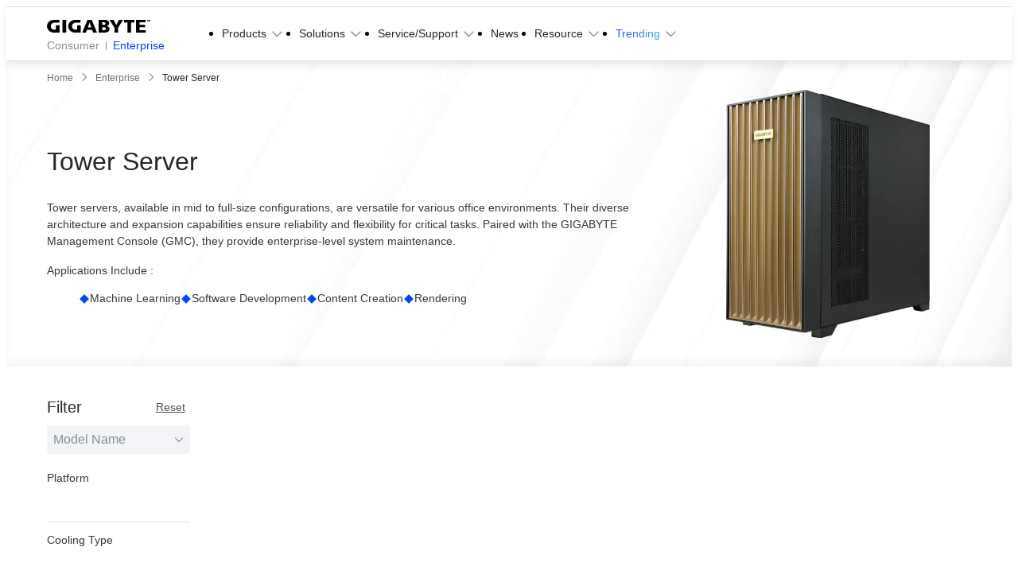

--- FILE ---
content_type: text/html;charset=utf-8
request_url: https://www.gigabyte.com/bd/Enterprise/Tower-Server
body_size: 48239
content:
<!DOCTYPE html><html  lang="bn-BD" dir="ltr" class="" style=""><head><meta charset="utf-8">
<meta name="viewport" content="width=device-width, initial-scale=1">
<script nonce="0398446fae31b5667cbc23475a01b23a4842839166c67c2eed91848782657132" nonce="QPgfLLxI4nbMaAtkUfK/RNwF" data-hid="app-script-0">window.isNuxtPage = true;</script>
<title>Tower Server - GIGABYTE Bangladesh</title>
<link nonce="QPgfLLxI4nbMaAtkUfK/RNwF" rel="preconnect" href="https://www.googletagmanager.com">
<link nonce="QPgfLLxI4nbMaAtkUfK/RNwF" rel="preconnect" href="https://static.gigabyte.com">
<link nonce="QPgfLLxI4nbMaAtkUfK/RNwF" integrity="sha384-OuEOOLoQPuetwV57TetfxcyK3u7+LRz9SFQ2AtgTwIdwCHUNBql5g0u3xe76DqrZ" rel="stylesheet" href="/_nuxt/entry.RI-SpDwW.css" crossorigin>
<link nonce="QPgfLLxI4nbMaAtkUfK/RNwF" integrity="sha384-t7kBCYbngZ8ltAng3aTG0DnKd9XvPRdjNO2hHhh7DsKM8XFZeNWcUSrs+IKrVm+L" rel="stylesheet" href="/_nuxt/default.ChlfzGWi.css" crossorigin>
<link nonce="QPgfLLxI4nbMaAtkUfK/RNwF" integrity="sha384-zrSlAcT2Ke1G8sZkEq8FNmjQ12NJgyGscR8xQOxxLW4MgWmKZjUmibliSGCsgOOf" rel="stylesheet" href="/_nuxt/useCookieRedirectLanguage.COWyPdeV.css" crossorigin>
<link nonce="QPgfLLxI4nbMaAtkUfK/RNwF" integrity="sha384-8TBpB48UFX7kCRGdJ9oR5jIdt2WA95G1whUiWgafoADrPY4KrgEdTbCyilX2eERo" rel="stylesheet" href="/_nuxt/ALinkTargetBlank.O8T68Hiu.css" crossorigin>
<link nonce="QPgfLLxI4nbMaAtkUfK/RNwF" integrity="sha384-MXAQMe6m5G3MnW1bwmhwx8k1lhGrJ0tJ7qeWAPnHZEFradfh48Bbn1FzwzbG/A+H" rel="stylesheet" href="/_nuxt/Chip.D5olSNz3.css" crossorigin>
<link nonce="QPgfLLxI4nbMaAtkUfK/RNwF" integrity="sha384-Y+k9AZu6A7DT8tBlHIVjVfhZ2ejABp6CnQ7zBIDLcMB/8sx5vcIAD/IoCYahc8CK" rel="stylesheet" href="/_nuxt/Tooltip.DGLHHNzk.css" crossorigin>
<link nonce="QPgfLLxI4nbMaAtkUfK/RNwF" integrity="sha384-1vwQ+mIgevyRK8oHZGIHi8ezuiSPpYo8iEIhbgCLTUeX+RrFXzoFSggNXUHScFH8" rel="stylesheet" href="/_nuxt/MainButton.yqfNI-c4.css" crossorigin>
<link nonce="QPgfLLxI4nbMaAtkUfK/RNwF" integrity="sha384-Hzgm3LfmLTEtzQXz/NhrsO4Z6RK5eSSSOiwcFd0rJ4jmx0WOBdYvAG9k+BkkrVNf" rel="stylesheet" href="/_nuxt/AjaxLoading.BAZDcyN2.css" crossorigin>
<link nonce="QPgfLLxI4nbMaAtkUfK/RNwF" integrity="sha384-EZc4i9AMFpGifZiQUJ2Ul/Q/um5vx9JZAWlzWLdPSVTEBk6LIP4GmGL6olG0UF5A" rel="stylesheet" href="/_nuxt/index.8azbruno.css" crossorigin>
<link nonce="QPgfLLxI4nbMaAtkUfK/RNwF" integrity="sha384-AtAzYU/MJhNi21l0XYQwvnyQT6EmGgYpiUEknTeA/vY5Z1BcV7kxXIccTJzieyFv" rel="stylesheet" href="/_nuxt/swiper.DAL4OWtT.css" crossorigin>
<link nonce="QPgfLLxI4nbMaAtkUfK/RNwF" integrity="sha384-eGUePI8q233pekzRorlX28ABefX9aRafQ4Ui6RAT6MfS9DDxd19qITFrdS4HWM7B" rel="stylesheet" href="/_nuxt/SaveFavoriteButton.Cfz5CA5i.css" crossorigin>
<link nonce="QPgfLLxI4nbMaAtkUfK/RNwF" integrity="sha384-nHvNOSf06VZ8Wj2O4YSc2JDxl2Se+IaUX+UaEKWkPjRoGkvS7g8InSoJ9FmC2ywU" rel="stylesheet" href="/_nuxt/ComparePopup.CEWfExVY.css" crossorigin>
<link nonce="QPgfLLxI4nbMaAtkUfK/RNwF" integrity="sha384-s4dls+kzm4QiehS2ZNeTehnEhQRg5mWPCk3RAt1cy9E7MaLuHa0upUYWZt8w6/Eg" rel="stylesheet" href="/_nuxt/CompareAutoComplete.D7SBHxBh.css" crossorigin>
<link nonce="QPgfLLxI4nbMaAtkUfK/RNwF" integrity="sha384-DULTZC843SIfkN4x19NW3H/GrezZlWSrKJzqY9hVvdnLobPUfSQ9W4msLkulWD0a" rel="stylesheet" href="/_nuxt/MainCheckbox.4ivnyiBk.css" crossorigin>
<link nonce="QPgfLLxI4nbMaAtkUfK/RNwF" integrity="sha384-OwUWHLMQb5250SOe/CDCMn8idXw3B0KxXcjffYj9lnMaRIwdxkc/ePYX8wU0PR6c" rel="stylesheet" href="/_nuxt/MainQuickShippingTag.CvzAVvto.css" crossorigin>
<link nonce="QPgfLLxI4nbMaAtkUfK/RNwF" integrity="sha384-RY1whuuUkqw5CibRXu7OG/Rs8a6QOmdiPEh2w6C30dfrquAAiMdMrXq5oODLFoUm" rel="stylesheet" href="/_nuxt/pagination.CwamqhTN.css" crossorigin>
<link nonce="QPgfLLxI4nbMaAtkUfK/RNwF" integrity="sha384-klXSlEvg7DNbPgOgZmR25vZT32/uwUeN2ZORB4HlpJsYoILuGW5P2XG7MOOwHnZf" rel="stylesheet" href="/_nuxt/gear.Aflu_AfJ.css" crossorigin>
<link nonce="QPgfLLxI4nbMaAtkUfK/RNwF" integrity="sha384-n3U41tXe4VHCm4yTRtDJhi3GJatZex3bIwtHFGqGAVi2BwNT/C1TsRG2X14xHQJ8" rel="stylesheet" href="/_nuxt/MainBreadcrumb.BUHkSTUa.css" crossorigin>
<link nonce="QPgfLLxI4nbMaAtkUfK/RNwF" integrity="sha384-zj0zMaJzD1Xs3yr0Xni+uHm8nRDxniZfChRPu+cbuUeuyGfo1n/BH3iSceAanzYL" rel="stylesheet" href="/_nuxt/Tab.B_vnE_mH.css" crossorigin>
<link nonce="QPgfLLxI4nbMaAtkUfK/RNwF" integrity="sha384-JA09a4kzePaCiq9n1oGTiZZmAVRKKvnspORGhcOR0CT4rQuJ4GET+Xrfyd2cHbw5" rel="stylesheet" href="/_nuxt/BottomRightIcons.gW44XrMF.css" crossorigin>
<link nonce="QPgfLLxI4nbMaAtkUfK/RNwF" integrity="sha384-U362oRadZOjH58tnKk6g0wXBY0qMVI0Pj/mfcOnvSLLpRb0Wr2/x4JX3kjlIUEP2" rel="stylesheet" href="/_nuxt/BackgroundVideo.BAXU8u4d.css" crossorigin>
<link nonce="QPgfLLxI4nbMaAtkUfK/RNwF" integrity="sha384-1ssY29Wu+J9VuqGn0dllYhxxxQfpfhced6yXTV28nJBIXrDHJVna06KLaBngnlOD" rel="stylesheet" href="/_nuxt/PopupFormManager.Cgx2ghcb.css" crossorigin>
<link nonce="QPgfLLxI4nbMaAtkUfK/RNwF" integrity="sha384-mn2GYB+gXxUT+4fg47YxP7rFr5hy3h8Zw125z7seiioZJrn/VRDyrLhHXQAjWczq" rel="modulepreload" as="script" crossorigin href="/_nuxt/DvXODHgs.js">
<link nonce="QPgfLLxI4nbMaAtkUfK/RNwF" integrity="sha384-yvEgkHjETxsJZgD1GFtTcbZAJNIZIkh35S7N72jtyLDdWrHq511vttUYdwRixY76" rel="modulepreload" as="script" crossorigin href="/_nuxt/D52KmzFE.js">
<link nonce="QPgfLLxI4nbMaAtkUfK/RNwF" integrity="sha384-/WGJ/F9ZwOpIgAByhlVjsPuBH8xPOyLTFOq0b+otYBa0rtFB6h9iXyOYmm965ngb" rel="modulepreload" as="script" crossorigin href="/_nuxt/BPZg6iKv.js">
<link nonce="QPgfLLxI4nbMaAtkUfK/RNwF" integrity="sha384-Rjzlg4PA2lDmIEZnvIS3BQ87p9ShQvPZz4sXvp9EfNhCj6zpGgAaS6Krv5VTASq7" rel="modulepreload" as="script" crossorigin href="/_nuxt/blXmjqOr.js">
<link nonce="QPgfLLxI4nbMaAtkUfK/RNwF" integrity="sha384-bz7x1cY2bDOz2fzkI/E/vcdZd4Hg5CCSm/Ac7ZsRapM8Eocow2HBlmDmmSwc7lJp" rel="modulepreload" as="script" crossorigin href="/_nuxt/CkOwOE-X.js">
<link nonce="QPgfLLxI4nbMaAtkUfK/RNwF" integrity="sha384-/BrtXO9KFDcubqou40o/maLC6dCqBfy3/XMTAkcXVivUF5HkOzX6ovS9IKmplnv8" rel="modulepreload" as="script" crossorigin href="/_nuxt/YyjZnaXr.js">
<link nonce="QPgfLLxI4nbMaAtkUfK/RNwF" integrity="sha384-BeaV4yAy8QGdSoRP2SSzXKrOxQvxdYmG9XuTkGX0qESflJ0eBEF18Cr/8jWibNuQ" rel="modulepreload" as="script" crossorigin href="/_nuxt/Cwnne4mM.js">
<link nonce="QPgfLLxI4nbMaAtkUfK/RNwF" integrity="sha384-RsD3jfwofyilHKnzKk4Nf5gNhqe+Ne77lKe/XygLMJRjyUva9xWBSWhEY5ks4bRW" rel="modulepreload" as="script" crossorigin href="/_nuxt/BugXucc0.js">
<link nonce="QPgfLLxI4nbMaAtkUfK/RNwF" integrity="sha384-F4GQw9zHETaG37EjMjfbJRRju0DS+TPGQ9AE7wR82t8lVYsRsUV4kJxgGKKrA4f+" rel="modulepreload" as="script" crossorigin href="/_nuxt/CumRWJVz.js">
<link nonce="QPgfLLxI4nbMaAtkUfK/RNwF" integrity="sha384-oRYqY5u6lHttCCTEh5aHSQZ12ELPQB+gHyc3YdTFiXjW0PMoczvLm3f7kt+NgoOZ" rel="modulepreload" as="script" crossorigin href="/_nuxt/o51ayod9.js">
<link nonce="QPgfLLxI4nbMaAtkUfK/RNwF" integrity="sha384-F9JSZ21+S5slH7U5UKmNRgbjt7QtLFrg92/U2+GC2yqsr+YDwxcoG83kdzT1s+lw" rel="modulepreload" as="script" crossorigin href="/_nuxt/QiJIyf1P.js">
<link nonce="QPgfLLxI4nbMaAtkUfK/RNwF" integrity="sha384-PHnGThBnPTdCj0tHR9v5OKyF9epwWHLeXAk+MB0vMeuyrF3BW2qknIy5LftbF5VD" rel="modulepreload" as="script" crossorigin href="/_nuxt/CKeYNMyo.js">
<link nonce="QPgfLLxI4nbMaAtkUfK/RNwF" integrity="sha384-Dcgln0+3aJYSkfc3yE8X0pYA2BwMtzKhHL986Fkg2KuBKfJqrmyc+mS7Pw3GwriC" rel="modulepreload" as="script" crossorigin href="/_nuxt/DFA-lNuC.js">
<link nonce="QPgfLLxI4nbMaAtkUfK/RNwF" integrity="sha384-p8MY6/M3JdbvG1Fonk1Fa92bt1JeD4T7eK6vbdTFlOqhWOQlmJm5AoiylqTetLF2" rel="modulepreload" as="script" crossorigin href="/_nuxt/CRDJjIrs.js">
<link nonce="QPgfLLxI4nbMaAtkUfK/RNwF" integrity="sha384-ZbdoLDsqocUOHx9dvt27pMbB3i5XS1a8n1IDdHqIZIdOuctBMwNiLqCoivVWp11P" rel="modulepreload" as="script" crossorigin href="/_nuxt/DSojEixy.js">
<link nonce="QPgfLLxI4nbMaAtkUfK/RNwF" integrity="sha384-UlbIdLzR0OfFjxVVV0D5LP7FOGkLjNkuv1RgfG3neFt4xtZB1iPaQndbEpeP5DUV" rel="modulepreload" as="script" crossorigin href="/_nuxt/BW8Py_Rw.js">
<link nonce="QPgfLLxI4nbMaAtkUfK/RNwF" integrity="sha384-0X5pzXVJEoJnu246gTXi+cprrG4yW6Uv18PMdSeCZ+IjsHqdWE6nw8fx4ju9HbKy" rel="modulepreload" as="script" crossorigin href="/_nuxt/BD3X1i0y.js">
<link nonce="QPgfLLxI4nbMaAtkUfK/RNwF" integrity="sha384-0Whn82TcTOhqcunMcjQC08r9a+317KhHBCX1p7Qt5WfaxEyX/QQxV2lH97kr0CUM" rel="modulepreload" as="script" crossorigin href="/_nuxt/C-Q398mT.js">
<link nonce="QPgfLLxI4nbMaAtkUfK/RNwF" integrity="sha384-Bx2lmMAHrFk9b30vZ7fP44w1eRYVyg/FS54eAe86VUV80gHJIXS9t3STixPiY3Z5" rel="modulepreload" as="script" crossorigin href="/_nuxt/CSyYa1Mk.js">
<link nonce="QPgfLLxI4nbMaAtkUfK/RNwF" integrity="sha384-KhdqN7vEleuuhlK6rSCU0ggz0hHkU2XmQiLB6vAl5OWS1KnNRh0RspNI+6igk5f8" rel="modulepreload" as="script" crossorigin href="/_nuxt/DzmUOzkP.js">
<link nonce="QPgfLLxI4nbMaAtkUfK/RNwF" integrity="sha384-8HGQqspUu9vnjVYMEiA2BFnK0riXD7ln2gcWWDrndIxm89E9cLjchgHHVh8v5JNj" rel="modulepreload" as="script" crossorigin href="/_nuxt/B9BSlvba.js">
<link nonce="QPgfLLxI4nbMaAtkUfK/RNwF" integrity="sha384-vyDhYxxe5+czU2nZnEz6GvZsCxnACfKo0mfSNY9fARByS0UtnBMipltphZ1LX4q9" rel="modulepreload" as="script" crossorigin href="/_nuxt/BXEWCiQy.js">
<link nonce="QPgfLLxI4nbMaAtkUfK/RNwF" integrity="sha384-oEDQxgfXPY+ebK3N9QuSp1worF+MAMgciFT1FkUPlvOd3RpjlUSpPE4AxHJZnYA8" rel="modulepreload" as="script" crossorigin href="/_nuxt/CSiCY5Fl.js">
<link nonce="QPgfLLxI4nbMaAtkUfK/RNwF" integrity="sha384-lxNoPcvnxLoTmn+G81JLVU6qfQzQ5lRwD/KsN9j+zYeA42sL9KYXAUwvBuhmifGB" rel="modulepreload" as="script" crossorigin href="/_nuxt/CdhB1OPt.js">
<link nonce="QPgfLLxI4nbMaAtkUfK/RNwF" integrity="sha384-OZPdBZOgT86xQl0j1KB0WGjH39BdSKqyyWNM+2pZaNzLOtMpxI3gY+0LKgDGFpE6" rel="modulepreload" as="script" crossorigin href="/_nuxt/e1I2fFZ7.js">
<link nonce="QPgfLLxI4nbMaAtkUfK/RNwF" integrity="sha384-B9f6aCN+VGvtMG/9E/DoxlVkFyAMwFihxV8okMEMlJ5k9VlNLSw4cHuWERRSbEA+" rel="modulepreload" as="script" crossorigin href="/_nuxt/DZ5vMPcv.js">
<link nonce="QPgfLLxI4nbMaAtkUfK/RNwF" integrity="sha384-F2t6thYzMagpI3Uy5ihTKawm1h2icCNQ0lbtdiBKd7G5FE2ZM4tQwlUGg/l28IQL" rel="modulepreload" as="script" crossorigin href="/_nuxt/5-Vn6BL0.js">
<link nonce="QPgfLLxI4nbMaAtkUfK/RNwF" integrity="sha384-xu3Zbw2eDGG4pskqDG+OBr4Z++9oLMzEcsQn4HL6hpkf+VkbN/cAV0lnrO44hPG+" rel="modulepreload" as="script" crossorigin href="/_nuxt/CHtEwx3X.js">
<link nonce="QPgfLLxI4nbMaAtkUfK/RNwF" integrity="sha384-3r9nwfg+28AhODHYeIJySWZPQpHA0sf24Qnaig6foT4c9TwagwI3jsvOSsGhhMVn" rel="modulepreload" as="script" crossorigin href="/_nuxt/DfbPFUlt.js">
<link nonce="QPgfLLxI4nbMaAtkUfK/RNwF" integrity="sha384-klkUr8sGaQukzKubmrb4h7YnorYxnrH/fzGKmLzId80FeYxIqLpnpMp+QYoJIB0g" rel="modulepreload" as="script" crossorigin href="/_nuxt/C-sR0jEm.js">
<link nonce="QPgfLLxI4nbMaAtkUfK/RNwF" integrity="sha384-w7896Mh3rajHBIhSt/awXy/J77QZfMuPKq6gD0+AlyxvvhgUIHUF0t9FDtwTPazY" rel="modulepreload" as="script" crossorigin href="/_nuxt/CeumUwTD.js">
<link nonce="QPgfLLxI4nbMaAtkUfK/RNwF" integrity="sha384-odxEja1TtH0p1NEQ4mYo23N0kG3Pof57EAMEND649jUImUOsLysNi2VWBYNW2D8V" rel="modulepreload" as="script" crossorigin href="/_nuxt/D9FCIAKH.js">
<link nonce="QPgfLLxI4nbMaAtkUfK/RNwF" integrity="sha384-b4IYP8CI5SX0GzgttppMh9ybBiWESaRjSLjchYKL1SjxdhVtTeGsKRWKbec4QFZc" rel="modulepreload" as="script" crossorigin href="/_nuxt/JrixY9zI.js">
<link nonce="QPgfLLxI4nbMaAtkUfK/RNwF" integrity="sha384-MUTwanQ8CChOBlDZhBAIXJx5Fk9fGkLS7gnnDECzZpHmYEEndTEfXkegcU4t7RSt" rel="modulepreload" as="script" crossorigin href="/_nuxt/Y6v3w5_5.js">
<link nonce="QPgfLLxI4nbMaAtkUfK/RNwF" integrity="sha384-epzemtjWRyffZL/fTPKOhrSK03OAgfZ3fIKmpnp/4div4j4e0RPrKIaHGBN1yj1T" rel="modulepreload" as="script" crossorigin href="/_nuxt/CwDt0XVP.js">
<link nonce="QPgfLLxI4nbMaAtkUfK/RNwF" integrity="sha384-qWxhckwr0hGvf4vPr/jYE4Bq3UmCd1XA8L+vZSQMQkiacKqbcV4Hl3rUZ/2rrhxE" rel="modulepreload" as="script" crossorigin href="/_nuxt/C4xztOd7.js">
<link nonce="QPgfLLxI4nbMaAtkUfK/RNwF" integrity="sha384-4ubCcwYjap5iCTferQmZJmnrnLHDyMLrb4U8W4MqUKK8M6XGCJEH5ndgFVAy7d53" rel="modulepreload" as="script" crossorigin href="/_nuxt/DDtmTtd7.js">
<link nonce="QPgfLLxI4nbMaAtkUfK/RNwF" integrity="sha384-uQX19Vk7zNluiBzrb3YmQHbKU5sxKmG+EPax6jnlNWPRCQVIk2wwG5GSsEWHY6rD" rel="modulepreload" as="script" crossorigin href="/_nuxt/Cmh2WyzI.js">
<link nonce="QPgfLLxI4nbMaAtkUfK/RNwF" integrity="sha384-DCyLJQy+ByeaXkO1RMJza56NElF8pMKCSzK570mRhAFW3P9DtVa34RBDJFLB2Mlz" rel="modulepreload" as="script" crossorigin href="/_nuxt/B4V_QiRU.js">
<link nonce="QPgfLLxI4nbMaAtkUfK/RNwF" integrity="sha384-tnJIxerdu+lXGMObY7M+Uq9HJWj9qFpNJSt0sq/AIw9ogAcFHjvJ/Ul6IhOCrfEM" rel="modulepreload" as="script" crossorigin href="/_nuxt/BLdb2OHy.js">
<link nonce="QPgfLLxI4nbMaAtkUfK/RNwF" integrity="sha384-D/a3MGSyRsVUSk4aOoulL/4p/b8bxmZeGqQP+jrtTGopPq/noqtc7MuTZp8JR0k9" rel="modulepreload" as="script" crossorigin href="/_nuxt/D6KCf7ZI.js">
<link nonce="QPgfLLxI4nbMaAtkUfK/RNwF" integrity="sha384-CTnn4tE2rNa9KJzVPNRf2NwNZEx5hGBAdqFQz49IRgau4Cq8Zk1M5h6BbvndyIgB" rel="modulepreload" as="script" crossorigin href="/_nuxt/eC_sHb7L.js">
<link nonce="QPgfLLxI4nbMaAtkUfK/RNwF" integrity="sha384-Zkhszk9/0tMxztsuaWJHPb8I+b26XwhCz4ZeJjcGwND4cdWjYrvxcYxoIpe4N7w4" rel="modulepreload" as="script" crossorigin href="/_nuxt/CKlPXr3V.js">
<link nonce="QPgfLLxI4nbMaAtkUfK/RNwF" integrity="sha384-LM0ke48uajidefyXNp/xqZiJfBMYcsGIASHqmiwkEVKnG5j1H71coUq0xEH3U+UQ" rel="modulepreload" as="script" crossorigin href="/_nuxt/DpZAZVi2.js">
<link nonce="QPgfLLxI4nbMaAtkUfK/RNwF" integrity="sha384-ypLzF7Q0wYWRDXGolMgIS5i3snbQ72rJ+2bwunlPlMfYQZ9ze9AL+qXi4MbzKTc5" rel="modulepreload" as="script" crossorigin href="/_nuxt/DAbAPtKb.js">
<link nonce="QPgfLLxI4nbMaAtkUfK/RNwF" integrity="sha384-iPse1CnM0gpPe+uuNOBKKNG9c3ziyXAh8AkfZZGWW+w0jmUpUP2f0PbNlKyVTnVB" rel="modulepreload" as="script" crossorigin href="/_nuxt/DqlgFNdw.js">
<link nonce="QPgfLLxI4nbMaAtkUfK/RNwF" integrity="sha384-3QbtFJGMB4z5fhHagvmzXLXHmZjefvH+gc46icI/Ye3FfrO+QiuWEE0YaY8Xn/Nt" rel="modulepreload" as="script" crossorigin href="/_nuxt/UpJxha0f.js">
<link nonce="QPgfLLxI4nbMaAtkUfK/RNwF" integrity="sha384-8rsmBZk7JZVzf7ehV4GbkJET4ADmHi0/OAI75jCFsGSPO8V0l9VfsEIWkFhOuVWW" rel="modulepreload" as="script" crossorigin href="/_nuxt/BisJJbGU.js">
<link nonce="QPgfLLxI4nbMaAtkUfK/RNwF" integrity="sha384-HcEaCDRvz6lIBgKvwAjINO0MDiyT99BNS2S4oX52hxWBXdqVNQGeGtHJK5BLeaap" rel="modulepreload" as="script" crossorigin href="/_nuxt/CdDjdnQT.js">
<link nonce="QPgfLLxI4nbMaAtkUfK/RNwF" integrity="sha384-UIfVt2Z1L7A6yd/9YtOZFsK6ZoiWuuZrGkUCX+MLqWuIN/fQ8ALDCh9woYk8z8Dr" rel="modulepreload" as="script" crossorigin href="/_nuxt/DIideE41.js">
<link nonce="QPgfLLxI4nbMaAtkUfK/RNwF" integrity="sha384-Q7YFIChe9mRceKbZlhbYP/VlGO4XdDug3bm1zJTnQITCa/GpqXs8y/Se74zXTIcp" rel="modulepreload" as="script" crossorigin href="/_nuxt/BPolZd1A.js">
<link nonce="QPgfLLxI4nbMaAtkUfK/RNwF" integrity="sha384-zsDKS8IT09wieAJDRxxIEJo8eTj47dA7cgy6u3RiV6OVRDfgWw4g5yoRFejP2IWr" rel="modulepreload" as="script" crossorigin href="/_nuxt/ByCMKQaI.js">
<link nonce="QPgfLLxI4nbMaAtkUfK/RNwF" integrity="sha384-4rwrZCjBcGNwguzrw+AGLlbiQYC/7w5pXANmcB2h+vT9r+ORfnrFuMl+g+hy1Usi" rel="modulepreload" as="script" crossorigin href="/_nuxt/C2b7Ongr.js">
<link nonce="QPgfLLxI4nbMaAtkUfK/RNwF" integrity="sha384-Pbp9kEpOM1imWcKPWq8riNCX3NYSQZuBCTomNjqj/XN8NO/4qPK/xInwx+U1xZzA" rel="modulepreload" as="script" crossorigin href="/_nuxt/bLK5R9-t.js">
<link nonce="QPgfLLxI4nbMaAtkUfK/RNwF" integrity="sha384-3Gf+1T2UB4Ppz/PcLUvomIGewo4qf3F1kyW8RBhJcKs0sLP6yLxLxepXwQYtqWDx" rel="modulepreload" as="script" crossorigin href="/_nuxt/1Ba1l0eo.js">
<link nonce="QPgfLLxI4nbMaAtkUfK/RNwF" integrity="sha384-mdk46TSR29CAhAtS7QnwhonZ32VtVyRb6yq1PoggmCGOV/L6cg8tttezc+j0kLsm" rel="modulepreload" as="script" crossorigin href="/_nuxt/D5pCWrl7.js">
<link nonce="QPgfLLxI4nbMaAtkUfK/RNwF" integrity="sha384-5FVrrT5XoY8ajnjMj6KUO7CN+DZcKcS2FNR3oTc9yBVaua9he1Z8S1uDSM00ijEJ" rel="modulepreload" as="script" crossorigin href="/_nuxt/BnvMhxJX.js">
<link nonce="QPgfLLxI4nbMaAtkUfK/RNwF" integrity="sha384-mruBB2AuKJUxmNmVMuav2zjsMNEkXBRNzo8BgvR6t1OT3tBVjq9YCIcXc2Nl1F5k" rel="modulepreload" as="script" crossorigin href="/_nuxt/DaTH5gjd.js">
<link nonce="QPgfLLxI4nbMaAtkUfK/RNwF" integrity="sha384-6T3L4LJpeojuCcrPp64WAQV5e325Fs+mxL6vOvrsuZLr4c3ubw7dZ6vdl6bdSdjs" rel="modulepreload" as="script" crossorigin href="/_nuxt/C7bobMl0.js">
<link nonce="QPgfLLxI4nbMaAtkUfK/RNwF" integrity="sha384-9um3IZL+zOz9e3QvJ7wHrNqgLboxixt3UrpWtzx4CPkSDWDDkGuYkKDYBbHwlvzw" rel="modulepreload" as="script" crossorigin href="/_nuxt/DvVPm9ts.js">
<link nonce="QPgfLLxI4nbMaAtkUfK/RNwF" integrity="sha384-Ic5zQQw3eriRWTSGEVqbC8sf9DywMm8tVRhsxCRMau1sIWD0IXgnjZaW4M4e0R98" rel="modulepreload" as="script" crossorigin href="/_nuxt/D8upPfjb.js">
<link nonce="QPgfLLxI4nbMaAtkUfK/RNwF" integrity="sha384-Md8DqbXg54oYs6G2WSBsQHyqCOU3qu6Lx3+DcFTYKEWZeKy1ANncjxefR6tKXqHL" rel="modulepreload" as="script" crossorigin href="/_nuxt/BtravmzA.js">
<link nonce="QPgfLLxI4nbMaAtkUfK/RNwF" integrity="sha384-IfxpbihAvptAXf72utcx7Ir62VCQFaZ25vakPeTK5tpCOHPxmZDHmyuerqXJY13n" rel="modulepreload" as="script" crossorigin href="/_nuxt/D3kgMJtn.js">
<link nonce="QPgfLLxI4nbMaAtkUfK/RNwF" integrity="sha384-yPAZscjEAVQnq+5kFoVoDTD1g21iX7wGG91JjpQr+x7VLWgIRSP046XMtHxs4/9S" rel="modulepreload" as="script" crossorigin href="/_nuxt/B7EjJLF-.js">
<link nonce="QPgfLLxI4nbMaAtkUfK/RNwF" integrity="sha384-oNRFNcu9HbZYwutTQdbXyV0Nccl+2ubkGavtx1QGad8gIT4RmGvucAMx5isD7C8d" rel="modulepreload" as="script" crossorigin href="/_nuxt/DKpdrs4B.js">
<link nonce="QPgfLLxI4nbMaAtkUfK/RNwF" integrity="sha384-ZRL+34MvxxbpK+p5y3PbGyXmJc4F19D417GG5HookClhWTlW9qoKJAxGT2MjMYo5" rel="modulepreload" as="script" crossorigin href="/_nuxt/DLys1Mmm.js">
<link nonce="QPgfLLxI4nbMaAtkUfK/RNwF" integrity="sha384-WaJrLGJnQrE0lFUEWPiNFmWzHAA+0nIihYlQgmiZyKOPbR/F2w58sJhTlqvBLT4F" rel="modulepreload" as="script" crossorigin href="/_nuxt/DSJp-ToP.js">
<link nonce="QPgfLLxI4nbMaAtkUfK/RNwF" integrity="sha384-hG5FWW5k2QbFOKr/3u8vucImxqShI0jLuoQY8x2tqm9N+oqWskZLGc4ZQn+BQaht" rel="modulepreload" as="script" crossorigin href="/_nuxt/eGnrAC8Q.js">
<link nonce="QPgfLLxI4nbMaAtkUfK/RNwF" integrity="sha384-eD+hNVuIdb2a7lt5ZNxn5pvrngYpC9r9azTTDaM9YKEAuHqdLR2BguiK0RZfTvK9" rel="modulepreload" as="script" crossorigin href="/_nuxt/BPSFyMC8.js">
<link nonce="QPgfLLxI4nbMaAtkUfK/RNwF" integrity="sha384-Y0Z5EtZU2skoBKg/2gtRS0eVxGL7O29zNSTOxuB1tVIolUSELoGc9vNDDkOenz41" rel="modulepreload" as="script" crossorigin href="/_nuxt/CUhuIjE7.js">
<link nonce="QPgfLLxI4nbMaAtkUfK/RNwF" integrity="sha384-t+eNJctPrjADN4teKUvjF3Q6/SP5/7+h4v4OZqq3CZ5UJs1qsdw8LV9+gqYiF65L" rel="modulepreload" as="script" crossorigin href="/_nuxt/BdfUS7zX.js">
<link nonce="QPgfLLxI4nbMaAtkUfK/RNwF" integrity="sha384-qzUhbfHDVJe3momss6iLR2f1pttTI84OzT0ZhNbKH1Ugvu2uRx6lLdY6q2wGBnRw" rel="modulepreload" as="script" crossorigin href="/_nuxt/BsDsIWQB.js">
<link nonce="QPgfLLxI4nbMaAtkUfK/RNwF" integrity="sha384-zRT9WEDpCGc6MvcF5MO/qYKAU0pgoq22R9M40h+Pak0MlFHKpkwXbIYWwewaNvWo" rel="modulepreload" as="script" crossorigin href="/_nuxt/UPMzNhhe.js">
<link nonce="QPgfLLxI4nbMaAtkUfK/RNwF" integrity="sha384-VWiooIYMcb5L/39ckdPHMdKOroUgoH6D9M0C/aD97cvBpLeD6+7sKJJthf04priT" rel="modulepreload" as="script" crossorigin href="/_nuxt/DJ6bktgV.js">
<link nonce="QPgfLLxI4nbMaAtkUfK/RNwF" integrity="sha384-RpxN3YbZ5sVDNSH+svIpS+5USmQTgHdckrSpLN+WlygLDftyyAePkrLxP752gZYN" rel="modulepreload" as="script" crossorigin href="/_nuxt/DMSX1knm.js">
<link nonce="QPgfLLxI4nbMaAtkUfK/RNwF" integrity="sha384-olRoi3cPHSrAEwqQwtUzStiZoqRv3BMV2Thvh1UJoh19BcEIrMvNvAoUyQe5Up39" rel="modulepreload" as="script" crossorigin href="/_nuxt/DwsbOx4k.js">
<link nonce="QPgfLLxI4nbMaAtkUfK/RNwF" integrity="sha384-VgML4geWZeC95sP20zXOalHSRM98wQMp0hukvzogakN95eg8xMU1RaXlMUqVctGM" rel="modulepreload" as="script" crossorigin href="/_nuxt/DMhuxlfh.js">
<link nonce="QPgfLLxI4nbMaAtkUfK/RNwF" integrity="sha384-f9UmwqkNBPazYyqCid1tZe2lMVZmlbgBM5w2FO14itXXVvHRTeeAt4Bf0O6VmD5t" rel="modulepreload" as="script" crossorigin href="/_nuxt/3xaKuDGJ.js">
<link nonce="QPgfLLxI4nbMaAtkUfK/RNwF" integrity="sha384-O/k33eKpNUhnnx92NAViJVSjJcY9Di8A621QzFdmvfJdh1vqDtjCKAD2V/rfsdO2" rel="modulepreload" as="script" crossorigin href="/_nuxt/BNUfQOTE.js">
<link nonce="QPgfLLxI4nbMaAtkUfK/RNwF" integrity="sha384-AtxoNr84K9J6QsSjXnBQSWu5Aqln0dh5Ln4YUknOxYxLcoZrRB83+g4R2CMhT+pB" rel="modulepreload" as="script" crossorigin href="/_nuxt/C-EaTyFj.js">
<link nonce="QPgfLLxI4nbMaAtkUfK/RNwF" integrity="sha384-0qI7x4Pjqjj0AeE8dIhQUTfElUp/2IMx8Vl8X/cREdyAfHNwpbKCxtpUHFbt5p8w" rel="preload" as="fetch" fetchpriority="low" crossorigin="anonymous" href="/_nuxt/builds/meta/16a9c757-1d24-43dd-bc61-84594c5817f2.json">
<link nonce="QPgfLLxI4nbMaAtkUfK/RNwF" rel="dns-prefetch" href="https://cdn-cookieyes.com">
<link nonce="QPgfLLxI4nbMaAtkUfK/RNwF" rel="dns-prefetch" href="https://log.cookieyes.com">
<link nonce="QPgfLLxI4nbMaAtkUfK/RNwF" rel="dns-prefetch" href="https://www.clarity.ms">
<link nonce="QPgfLLxI4nbMaAtkUfK/RNwF" rel="dns-prefetch" href="https://www.facebook.com">
<link nonce="QPgfLLxI4nbMaAtkUfK/RNwF" rel="dns-prefetch" href="https://connect.facebook.net">
<link nonce="QPgfLLxI4nbMaAtkUfK/RNwF" rel="prefetch" as="image" type="image/png" href="/_nuxt/Error_search.CPBiJfJB.png">
<link nonce="QPgfLLxI4nbMaAtkUfK/RNwF" rel="prefetch" as="image" type="image/png" href="/_nuxt/hero-section-mobile-bg.D7CbJCl-.png">
<link nonce="QPgfLLxI4nbMaAtkUfK/RNwF" rel="prefetch" as="image" type="image/png" href="/_nuxt/hero-section-desktop-bg.Z_jNb_Ra.png">
<link nonce="QPgfLLxI4nbMaAtkUfK/RNwF" rel="prefetch" as="image" type="image/jpeg" href="/_nuxt/quick-finder-bg.BrUJVuUt.jpg">
<link nonce="QPgfLLxI4nbMaAtkUfK/RNwF" rel="prefetch" as="image" type="image/jpeg" href="/_nuxt/qf-bg.vn1btD9y.jpg">
<meta property="og:title" content="Tower Server - GIGABYTE Bangladesh">
<meta name="description" content="Powerful and reliable tower server with ECC memory, remote management, and customizable chassis—ideal for 3D rendering, simulations, and creative workloads in small offices.">
<meta property="og:description" content="Powerful and reliable tower server with ECC memory, remote management, and customizable chassis—ideal for 3D rendering, simulations, and creative workloads in small offices.">
<meta property="og:site_name" content="GIGABYTE">
<meta property="og:type" content="website">
<meta property="og:url" content="https://www.gigabyte.com/bd/Enterprise/Tower-Server">
<meta property="og:image" content="https://static.gigabyte.com/StaticFile/Image/Global/0d7e3d5b2549b7ae252c3355f7cd2096/Product/47550">
<meta name="twitter:card" content="summary_large_image">
<meta name="twitter:site" content="@GIGABYTE">
<meta name="msvalidate.01" content="410E4BFFE03EE59B0699BC080618F2AB">
<meta name="facebook-domain-verification" content="aex2s6gz5wjitcc04hpl11olei47k5">
<meta name="referrer" content="no-referrer-when-downgrade">
<style nonce="QPgfLLxI4nbMaAtkUfK/RNwF" cssr-id="n-popover">.n-popover {

 transition:
 box-shadow .3s var(--n-bezier),
 background-color .3s var(--n-bezier),
 color .3s var(--n-bezier);
 position: relative;
 font-size: var(--n-font-size);
 color: var(--n-text-color);
 box-shadow: var(--n-box-shadow);
 word-break: break-word;
 
}

.n-popover > .n-scrollbar {

 height: inherit;
 max-height: inherit;
 
}

.n-popover:not(.n-popover--raw) {

 background-color: var(--n-color);
 border-radius: var(--n-border-radius);
 
}

.n-popover:not(.n-popover--raw):not(.n-popover--scrollable):not(.n-popover--show-header-or-footer) {
padding: var(--n-padding);
}

.n-popover .n-popover__header {

 padding: var(--n-padding);
 border-bottom: 1px solid var(--n-divider-color);
 transition: border-color .3s var(--n-bezier);
 
}

.n-popover .n-popover__footer {

 padding: var(--n-padding);
 border-top: 1px solid var(--n-divider-color);
 transition: border-color .3s var(--n-bezier);
 
}

.n-popover.n-popover--scrollable .n-popover__content, .n-popover.n-popover--show-header-or-footer .n-popover__content {

 padding: var(--n-padding);
 
}

.n-popover-shared {

 transform-origin: inherit;
 
}

.n-popover-shared .n-popover-arrow-wrapper {

 position: absolute;
 overflow: hidden;
 pointer-events: none;
 
}

.n-popover-shared .n-popover-arrow-wrapper .n-popover-arrow {

 transition: background-color .3s var(--n-bezier);
 position: absolute;
 display: block;
 width: calc(var(--n-arrow-height) * 1.414);
 height: calc(var(--n-arrow-height) * 1.414);
 box-shadow: 0 0 8px 0 rgba(0, 0, 0, .12);
 transform: rotate(45deg);
 background-color: var(--n-color);
 pointer-events: all;
 
}

.n-popover-shared.popover-transition-enter-from, .n-popover-shared.popover-transition-leave-to {

 opacity: 0;
 transform: scale(.85);
 
}

.n-popover-shared.popover-transition-enter-to, .n-popover-shared.popover-transition-leave-from {

 transform: scale(1);
 opacity: 1;
 
}

.n-popover-shared.popover-transition-enter-active {

 transition:
 box-shadow .3s var(--n-bezier),
 background-color .3s var(--n-bezier),
 color .3s var(--n-bezier),
 opacity .15s var(--n-bezier-ease-out),
 transform .15s var(--n-bezier-ease-out);
 
}

.n-popover-shared.popover-transition-leave-active {

 transition:
 box-shadow .3s var(--n-bezier),
 background-color .3s var(--n-bezier),
 color .3s var(--n-bezier),
 opacity .15s var(--n-bezier-ease-in),
 transform .15s var(--n-bezier-ease-in);
 
}

[v-placement="top-start"] > .n-popover-shared {

 margin-bottom: var(--n-space);
 
}

[v-placement="top-start"] > .n-popover-shared.n-popover-shared--show-arrow {

 margin-bottom: var(--n-space-arrow);
 
}

[v-placement="top-start"] > .n-popover-shared.n-popover-shared--overlap {

 margin: 0;
 
}

[v-placement="top-start"] > .n-popover-shared > .n-popover-arrow-wrapper {

 right: 0;
 left: 0;
 top: 0;
 bottom: 0;
 top: 100%;
 bottom: auto;
 height: var(--n-space-arrow);
 
}

[v-placement="top-start"] > .n-popover-shared > .n-popover-arrow-wrapper .n-popover-arrow {

 top: calc(var(--n-arrow-height) * 1.414 / -2);
 left: calc(var(--n-arrow-offset) - var(--v-offset-left));
 
}

[v-placement="top"] > .n-popover-shared {

 margin-bottom: var(--n-space);
 
}

[v-placement="top"] > .n-popover-shared.n-popover-shared--show-arrow {

 margin-bottom: var(--n-space-arrow);
 
}

[v-placement="top"] > .n-popover-shared.n-popover-shared--overlap {

 margin: 0;
 
}

[v-placement="top"] > .n-popover-shared > .n-popover-arrow-wrapper {

 right: 0;
 left: 0;
 top: 0;
 bottom: 0;
 top: 100%;
 bottom: auto;
 height: var(--n-space-arrow);
 
}

[v-placement="top"] > .n-popover-shared > .n-popover-arrow-wrapper .n-popover-arrow {

 top: calc(var(--n-arrow-height) * 1.414 / -2);
 transform: translateX(calc(var(--n-arrow-height) * 1.414 / -2)) rotate(45deg);
 left: 50%;
 
}

[v-placement="top-end"] > .n-popover-shared {

 margin-bottom: var(--n-space);
 
}

[v-placement="top-end"] > .n-popover-shared.n-popover-shared--show-arrow {

 margin-bottom: var(--n-space-arrow);
 
}

[v-placement="top-end"] > .n-popover-shared.n-popover-shared--overlap {

 margin: 0;
 
}

[v-placement="top-end"] > .n-popover-shared > .n-popover-arrow-wrapper {

 right: 0;
 left: 0;
 top: 0;
 bottom: 0;
 top: 100%;
 bottom: auto;
 height: var(--n-space-arrow);
 
}

[v-placement="top-end"] > .n-popover-shared > .n-popover-arrow-wrapper .n-popover-arrow {

 top: calc(var(--n-arrow-height) * 1.414 / -2);
 right: calc(var(--n-arrow-offset) + var(--v-offset-left));
 
}

[v-placement="bottom-start"] > .n-popover-shared {

 margin-top: var(--n-space);
 
}

[v-placement="bottom-start"] > .n-popover-shared.n-popover-shared--show-arrow {

 margin-top: var(--n-space-arrow);
 
}

[v-placement="bottom-start"] > .n-popover-shared.n-popover-shared--overlap {

 margin: 0;
 
}

[v-placement="bottom-start"] > .n-popover-shared > .n-popover-arrow-wrapper {

 right: 0;
 left: 0;
 top: 0;
 bottom: 0;
 bottom: 100%;
 top: auto;
 height: var(--n-space-arrow);
 
}

[v-placement="bottom-start"] > .n-popover-shared > .n-popover-arrow-wrapper .n-popover-arrow {

 bottom: calc(var(--n-arrow-height) * 1.414 / -2);
 left: calc(var(--n-arrow-offset) - var(--v-offset-left));
 
}

[v-placement="bottom"] > .n-popover-shared {

 margin-top: var(--n-space);
 
}

[v-placement="bottom"] > .n-popover-shared.n-popover-shared--show-arrow {

 margin-top: var(--n-space-arrow);
 
}

[v-placement="bottom"] > .n-popover-shared.n-popover-shared--overlap {

 margin: 0;
 
}

[v-placement="bottom"] > .n-popover-shared > .n-popover-arrow-wrapper {

 right: 0;
 left: 0;
 top: 0;
 bottom: 0;
 bottom: 100%;
 top: auto;
 height: var(--n-space-arrow);
 
}

[v-placement="bottom"] > .n-popover-shared > .n-popover-arrow-wrapper .n-popover-arrow {

 bottom: calc(var(--n-arrow-height) * 1.414 / -2);
 transform: translateX(calc(var(--n-arrow-height) * 1.414 / -2)) rotate(45deg);
 left: 50%;
 
}

[v-placement="bottom-end"] > .n-popover-shared {

 margin-top: var(--n-space);
 
}

[v-placement="bottom-end"] > .n-popover-shared.n-popover-shared--show-arrow {

 margin-top: var(--n-space-arrow);
 
}

[v-placement="bottom-end"] > .n-popover-shared.n-popover-shared--overlap {

 margin: 0;
 
}

[v-placement="bottom-end"] > .n-popover-shared > .n-popover-arrow-wrapper {

 right: 0;
 left: 0;
 top: 0;
 bottom: 0;
 bottom: 100%;
 top: auto;
 height: var(--n-space-arrow);
 
}

[v-placement="bottom-end"] > .n-popover-shared > .n-popover-arrow-wrapper .n-popover-arrow {

 bottom: calc(var(--n-arrow-height) * 1.414 / -2);
 right: calc(var(--n-arrow-offset) + var(--v-offset-left));
 
}

[v-placement="left-start"] > .n-popover-shared {

 margin-right: var(--n-space);
 
}

[v-placement="left-start"] > .n-popover-shared.n-popover-shared--show-arrow {

 margin-right: var(--n-space-arrow);
 
}

[v-placement="left-start"] > .n-popover-shared.n-popover-shared--overlap {

 margin: 0;
 
}

[v-placement="left-start"] > .n-popover-shared > .n-popover-arrow-wrapper {

 right: 0;
 left: 0;
 top: 0;
 bottom: 0;
 left: 100%;
 right: auto;
 width: var(--n-space-arrow);
 
}

[v-placement="left-start"] > .n-popover-shared > .n-popover-arrow-wrapper .n-popover-arrow {

 left: calc(var(--n-arrow-height) * 1.414 / -2);
 top: calc(var(--n-arrow-offset-vertical) - var(--v-offset-top));
 
}

[v-placement="left"] > .n-popover-shared {

 margin-right: var(--n-space);
 
}

[v-placement="left"] > .n-popover-shared.n-popover-shared--show-arrow {

 margin-right: var(--n-space-arrow);
 
}

[v-placement="left"] > .n-popover-shared.n-popover-shared--overlap {

 margin: 0;
 
}

[v-placement="left"] > .n-popover-shared > .n-popover-arrow-wrapper {

 right: 0;
 left: 0;
 top: 0;
 bottom: 0;
 left: 100%;
 right: auto;
 width: var(--n-space-arrow);
 
}

[v-placement="left"] > .n-popover-shared > .n-popover-arrow-wrapper .n-popover-arrow {

 left: calc(var(--n-arrow-height) * 1.414 / -2);
 transform: translateY(calc(var(--n-arrow-height) * 1.414 / -2)) rotate(45deg);
 top: 50%;
 
}

[v-placement="left-end"] > .n-popover-shared {

 margin-right: var(--n-space);
 
}

[v-placement="left-end"] > .n-popover-shared.n-popover-shared--show-arrow {

 margin-right: var(--n-space-arrow);
 
}

[v-placement="left-end"] > .n-popover-shared.n-popover-shared--overlap {

 margin: 0;
 
}

[v-placement="left-end"] > .n-popover-shared > .n-popover-arrow-wrapper {

 right: 0;
 left: 0;
 top: 0;
 bottom: 0;
 left: 100%;
 right: auto;
 width: var(--n-space-arrow);
 
}

[v-placement="left-end"] > .n-popover-shared > .n-popover-arrow-wrapper .n-popover-arrow {

 left: calc(var(--n-arrow-height) * 1.414 / -2);
 bottom: calc(var(--n-arrow-offset-vertical) + var(--v-offset-top));
 
}

[v-placement="right-start"] > .n-popover-shared {

 margin-left: var(--n-space);
 
}

[v-placement="right-start"] > .n-popover-shared.n-popover-shared--show-arrow {

 margin-left: var(--n-space-arrow);
 
}

[v-placement="right-start"] > .n-popover-shared.n-popover-shared--overlap {

 margin: 0;
 
}

[v-placement="right-start"] > .n-popover-shared > .n-popover-arrow-wrapper {

 right: 0;
 left: 0;
 top: 0;
 bottom: 0;
 right: 100%;
 left: auto;
 width: var(--n-space-arrow);
 
}

[v-placement="right-start"] > .n-popover-shared > .n-popover-arrow-wrapper .n-popover-arrow {

 right: calc(var(--n-arrow-height) * 1.414 / -2);
 top: calc(var(--n-arrow-offset-vertical) - var(--v-offset-top));
 
}

[v-placement="right"] > .n-popover-shared {

 margin-left: var(--n-space);
 
}

[v-placement="right"] > .n-popover-shared.n-popover-shared--show-arrow {

 margin-left: var(--n-space-arrow);
 
}

[v-placement="right"] > .n-popover-shared.n-popover-shared--overlap {

 margin: 0;
 
}

[v-placement="right"] > .n-popover-shared > .n-popover-arrow-wrapper {

 right: 0;
 left: 0;
 top: 0;
 bottom: 0;
 right: 100%;
 left: auto;
 width: var(--n-space-arrow);
 
}

[v-placement="right"] > .n-popover-shared > .n-popover-arrow-wrapper .n-popover-arrow {

 right: calc(var(--n-arrow-height) * 1.414 / -2);
 transform: translateY(calc(var(--n-arrow-height) * 1.414 / -2)) rotate(45deg);
 top: 50%;
 
}

[v-placement="right-end"] > .n-popover-shared {

 margin-left: var(--n-space);
 
}

[v-placement="right-end"] > .n-popover-shared.n-popover-shared--show-arrow {

 margin-left: var(--n-space-arrow);
 
}

[v-placement="right-end"] > .n-popover-shared.n-popover-shared--overlap {

 margin: 0;
 
}

[v-placement="right-end"] > .n-popover-shared > .n-popover-arrow-wrapper {

 right: 0;
 left: 0;
 top: 0;
 bottom: 0;
 right: 100%;
 left: auto;
 width: var(--n-space-arrow);
 
}

[v-placement="right-end"] > .n-popover-shared > .n-popover-arrow-wrapper .n-popover-arrow {

 right: calc(var(--n-arrow-height) * 1.414 / -2);
 bottom: calc(var(--n-arrow-offset-vertical) + var(--v-offset-top));
 
}

[v-placement="right-start"] > .n-popover-shared.n-popover-shared--center-arrow .n-popover-arrow {
top: calc(max(calc((var(--v-target-height, 0px) - var(--n-arrow-height) * 1.414) / 2), var(--n-arrow-offset-vertical)) - var(--v-offset-top));
}

[v-placement="left-start"] > .n-popover-shared.n-popover-shared--center-arrow .n-popover-arrow {
top: calc(max(calc((var(--v-target-height, 0px) - var(--n-arrow-height) * 1.414) / 2), var(--n-arrow-offset-vertical)) - var(--v-offset-top));
}

[v-placement="top-end"] > .n-popover-shared.n-popover-shared--center-arrow .n-popover-arrow {
right: calc(max(calc((var(--v-target-width, 0px) - var(--n-arrow-height) * 1.414) / 2), var(--n-arrow-offset)) + var(--v-offset-left));
}

[v-placement="bottom-end"] > .n-popover-shared.n-popover-shared--center-arrow .n-popover-arrow {
right: calc(max(calc((var(--v-target-width, 0px) - var(--n-arrow-height) * 1.414) / 2), var(--n-arrow-offset)) + var(--v-offset-left));
}

[v-placement="right-end"] > .n-popover-shared.n-popover-shared--center-arrow .n-popover-arrow {
bottom: calc(max(calc((var(--v-target-height, 0px) - var(--n-arrow-height) * 1.414) / 2), var(--n-arrow-offset-vertical)) + var(--v-offset-top));
}

[v-placement="left-end"] > .n-popover-shared.n-popover-shared--center-arrow .n-popover-arrow {
bottom: calc(max(calc((var(--v-target-height, 0px) - var(--n-arrow-height) * 1.414) / 2), var(--n-arrow-offset-vertical)) + var(--v-offset-top));
}

[v-placement="top-start"] > .n-popover-shared.n-popover-shared--center-arrow .n-popover-arrow {
left: calc(max(calc((var(--v-target-width, 0px) - var(--n-arrow-height) * 1.414) / 2), var(--n-arrow-offset)) - var(--v-offset-left));
}

[v-placement="bottom-start"] > .n-popover-shared.n-popover-shared--center-arrow .n-popover-arrow {
left: calc(max(calc((var(--v-target-width, 0px) - var(--n-arrow-height) * 1.414) / 2), var(--n-arrow-offset)) - var(--v-offset-left));
}</style>
<style nonce="QPgfLLxI4nbMaAtkUfK/RNwF" cssr-id="vueuc/binder">.v-binder-follower-container {
  position: absolute;
  left: 0;
  right: 0;
  top: 0;
  height: 0;
  pointer-events: none;
  z-index: auto;
}

.v-binder-follower-content {
  position: absolute;
  z-index: auto;
}

.v-binder-follower-content > * {
  pointer-events: all;
}</style>
<link nonce="QPgfLLxI4nbMaAtkUfK/RNwF" rel="shortcut icon" type="image/x-icon" href="/favicon.ico">
<link nonce="QPgfLLxI4nbMaAtkUfK/RNwF" rel="apple-touch-icon" href="https://www.gigabyte.com/iisApplicationNuxt/Images/common/Apple-touch-icon-v20230116.png">
<script nonce="0398446fae31b5667cbc23475a01b23a4842839166c67c2eed91848782657132" nonce="QPgfLLxI4nbMaAtkUfK/RNwF" id="googletagmanager-script" type="text/javascript">(function (w, d, s, l, i) {
          w[l] = w[l] || [];
          w[l].push({
            'gtm.start':
              new Date().getTime(),
            event: 'gtm.js'
          });
          var f = d.getElementsByTagName(s)[0],
            j = d.createElement(s),
            dl = l != 'dataLayer' ? '&l=' + l : '';
          j.async = true;
          j.src =
            'https://www.googletagmanager.com/gtm.js?id=' + i + dl;
          f.parentNode.insertBefore(j, f);
        })(window, document, 'script', 'dataLayer', 'GTM-TC5LTNQ')</script>
<link nonce="QPgfLLxI4nbMaAtkUfK/RNwF" rel="canonical" href="https://www.gigabyte.com/bd/Enterprise/Tower-Server">
<script nonce="0398446fae31b5667cbc23475a01b23a4842839166c67c2eed91848782657132" nonce="QPgfLLxI4nbMaAtkUfK/RNwF" type="application/ld+json">{"@context":"https://schema.org","@type":"BreadcrumbList","itemListElement":[{"@type":"ListItem","position":1,"name":"Home","item":"https://www.gigabyte.com/bd"},{"@type":"ListItem","position":2,"name":"Enterprise","item":"https://www.gigabyte.com/bd/Enterprise"},{"@type":"ListItem","position":3,"name":"Tower Server"}]}</script>
<script nonce="0398446fae31b5667cbc23475a01b23a4842839166c67c2eed91848782657132" nonce="QPgfLLxI4nbMaAtkUfK/RNwF" integrity="sha384-mn2GYB+gXxUT+4fg47YxP7rFr5hy3h8Zw125z7seiioZJrn/VRDyrLhHXQAjWczq" type="module" src="/_nuxt/DvXODHgs.js" crossorigin></script><script nonce="0398446fae31b5667cbc23475a01b23a4842839166c67c2eed91848782657132" nonce="QPgfLLxI4nbMaAtkUfK/RNwF">"use strict";(()=>{const t=window,e=document.documentElement,c=["dark","light"],n=getStorageValue("localStorage","gbt-theme-style")||"system";let i=n==="system"?u():n;const r=e.getAttribute("data-color-mode-forced");r&&(i=r),l(i),t["__NUXT_COLOR_MODE__"]={preference:n,value:i,getColorScheme:u,addColorScheme:l,removeColorScheme:d};function l(o){const s="gbt-theme-"+o+"",a="";e.classList?e.classList.add(s):e.className+=" "+s,a&&e.setAttribute("data-"+a,o)}function d(o){const s="gbt-theme-"+o+"",a="";e.classList?e.classList.remove(s):e.className=e.className.replace(new RegExp(s,"g"),""),a&&e.removeAttribute("data-"+a)}function f(o){return t.matchMedia("(prefers-color-scheme"+o+")")}function u(){if(t.matchMedia&&f("").media!=="not all"){for(const o of c)if(f(":"+o).matches)return o}return"light"}})();function getStorageValue(t,e){switch(t){case"localStorage":return window.localStorage.getItem(e);case"sessionStorage":return window.sessionStorage.getItem(e);case"cookie":return getCookie(e);default:return null}}function getCookie(t){const c=("; "+window.document.cookie).split("; "+t+"=");if(c.length===2)return c.pop()?.split(";").shift()}</script></head><body><div id="__nuxt"><!--[--><!----><div><noscript>
    <iframe src="https://www.googletagmanager.com/ns.html?id=GTM-TC5LTNQ" height="0" width="0" style="display: none; visibility: hidden"></iframe>
  </noscript></div><div class="n-config-provider topBg" data-program-version="web2.0"><!--[--><div class="header-cover-mask"></div><header class="positionMode-relative gbt-header-section js-gbt-header" lang="bn-BD" css-have-product-category-link="true"><div class="header-section-nav-primary js-header-nav-primary"><div class="gbt-restrict-container header-nav-primary-container"><div class="header-navigation-ciLogoProductCategory"><a aria-label="GIGABYTE Home" title="GIGABYTE" href="/bd" class="header-navigation-ciLogo" data-v-8e7a5171><!--[--><svg xmlns="http://www.w3.org/2000/svg" class="GIGABYTECiLogo" data-name="圖層 1" viewBox="0 0 160 20.92"><path d="M124.69 20.92V4.13h-5.18V0h15.88v4.13h-5.15v16.78h-5.56Zm-20.09 0v-7.89L96.86 0h6.42l4.09 8.41L111.43 0h6.42l-7.66 13.03v7.89zm-24.71 0V0h9.61c3.9 0 6.8 1.73 6.8 5.29 0 2.63-1.35 4.09-3.68 4.88v.07c2.78.56 4.24 2.06 4.24 4.62 0 4.99-4.39 6.05-8.15 6.05h-8.83Zm5.55-3.95h1.66c2.03 0 4.17-.3 4.17-2.44 0-2.29-2.18-2.48-4.09-2.48h-1.73v4.92Zm1.58-8.71c1.84 0 3.72-.45 3.72-2.22 0-1.91-1.8-2.1-3.64-2.1h-1.62v4.32zm-1.54 0h-.04zM71.43 20.92l-1.58-4.47H62l-1.65 4.47h-5.67L62.64 0h6.83l8.07 20.92h-6.12Zm-8.15-8.42h5.26l-2.48-8.18h-.07l-2.7 8.18Zm-19.91 8.42c-5.78 0-10.49-4.66-10.55-10.44C32.81 4.74 37.45.09 43.18.07h.38l8.56.04v4.47h-7.66c-3.72.3-5.74 2.74-5.74 5.9a5.885 5.885 0 0 0 5.59 5.63h1.62c.37 0 .67-.28.68-.65v-6.6h5.71v12.05h-8.93Zm-19.26 0V.08h5.56v20.84zm-13.52 0C4.79 20.93.07 16.28 0 10.48-.01 4.74 4.63.08 10.36.07h.38l8.56.04v4.47h-7.66c-3.72.3-5.74 2.74-5.74 5.9a5.864 5.864 0 0 0 5.6 5.63h1.6c.37 0 .67-.28.68-.65V8.85h5.74V20.9h-8.93Zm127.26-.04V0h14.75v3.94h-9.16v4.32h8.67v3.94h-8.67v4.73h9.5v3.94h-15.09Zm21.59-17.8V.68l-.68 2.4h-.6l-.6-2.4v2.4H157V0h.94l.56 2.1.56-2.1h.93v3.08h-.56Zm-4.36 0V.53h-.9V0h2.44v.53h-.9v2.55z" style="stroke-width:0;"></path></svg><!--]--></a><div class="header-navigation-productCategoryLinkArea"><!--[--><span class="header-navigation-productCategory"><a title="Consumer" href="/bd/Consumer" class="header-navigation-productCategoryLink" data-v-8e7a5171><!--[-->Consumer<!--]--></a><span class="header-productCategoryLink-border"> </span></span><span class="header-navigation-productCategory"><a title="Enterprise" href="/bd/Enterprise" class="header-navigation-productCategoryLink isTheSameProductCategory" data-v-8e7a5171><!--[-->Enterprise<!--]--></a><!----></span><!--]--></div></div><nav class="header-navigation-menu-content"><ul class="header-navigation-menu-area"><!--[--><li class="header-navigation-menu-parent-item"><span class="header-navigation-menu-parent js-header-navMenuItem"><span data-menu-id="1334" class="navigation-menu-parent-link" data-v-8e7a5171><!--[-->Products<!--]--></span><svg xmlns="http://www.w3.org/2000/svg" data-name="圖層 1" viewBox="0 0 24 24"><path d="M2.29 7.29a.996.996 0 0 1 1.41 0l8.29 8.29 8.29-8.29a.996.996 0 1 1 1.41 1.41l-9 9a.996.996 0 0 1-1.41 0L2.29 8.71a.996.996 0 0 1 0-1.41Z" style="fill-rule:evenodd;stroke-width:0;"></path></svg></span><div class="header-submenu-expend-area js-header-navMenuItemChild" data-third-menu-id="1334"><div class="gbt-restrict-container"><div class="header-submenu-template-block"><div class="header-subMenu-templateTabMenu"><div class="el-tabs el-tabs--left header-templateTabMenu-expendArea tabContent-isEnterprise"><div class="el-tabs__content"><!--[--><!--[--><div id="pane-1382" class="el-tab-pane header-tab-menu-content device-desktop" role="tabpanel" aria-hidden="false" aria-labelledby="tab-1382" style="padding-bottom:0px;"><!--[--><!--[--><div class="template-multiType-contentBlock"><div class="template-multiType-contentBlockArea"><!--[--><div class="title-is-link template-multiType-group"><a data-menu-id="1445" title href="/bd/Enterprise/PCIe-GPU-Server" class="template-multiType-groupTitle template-menuItem-None" is-set-enterprise-menu-link-tracking-code="false" data-v-8e7a5171><!--[-->PCIe GPU Server<!--]--></a><div class="haveChipStyle multiType-childItem-Content"><!--[--><div class="multiType-childItem-Area"><a title="Standard 19&quot; Server" href="/bd/Enterprise/Standard-19-Inch-Server" class="header-text-style-tag-1" data-v-8e7a5171><!--[--><span class="gbt-chip chip gbt-chip-fill-blue gbt-chip-sm multiType-childItems-child" data-analytics-section-name="enterprise_menu_tag" data-analytics-button-text="PCIe GPU Server"><!--[--><span data-menu-id="1447">Standard 19&quot; Server</span><!--]--></span><!--]--></a></div><div class="multiType-childItem-Area"><a title="MGX Server" href="/bd/Enterprise/MGX-Server" class="header-text-style-tag-1" data-v-8e7a5171><!--[--><span class="gbt-chip chip gbt-chip-fill-blue gbt-chip-sm multiType-childItems-child" data-analytics-section-name="enterprise_menu_tag" data-analytics-button-text="PCIe GPU Server"><!--[--><span data-menu-id="1448">MGX Server</span><!--]--></span><!--]--></a></div><!--]--></div></div><div class="title-is-link template-multiType-group"><a data-menu-id="1446" title href="/bd/Enterprise/HGX-OAM-Server" class="template-multiType-groupTitle template-menuItem-None" is-set-enterprise-menu-link-tracking-code="false" data-v-8e7a5171><!--[-->HGX &amp; OAM Server<!--]--></a><!----></div><!--]--></div></div><div class="template-multiType-contentBlock"><div class="template-multiType-contentBlockArea"><!--[--><span data-menu-id="1438" class="template-multiType-groupTitle" data-v-8e7a5171><!--[-->By Platform<!--]--></span><div class="multiType-childItem-Content"><!--[--><div class="multiType-childItem-Area"><a data-menu-id="1441" title href="/bd/Enterprise/NVIDIA-HGX-Server" class="multiType-childItem-info template-menuItem-None" is-set-enterprise-menu-link-tracking-code="false" data-v-8e7a5171><!--[-->NVIDIA HGX<!--]--></a><!----></div><div class="multiType-childItem-Area"><a data-menu-id="1442" title href="/bd/Enterprise/NVIDIA-Superchip-Server" class="multiType-childItem-info template-menuItem-None" is-set-enterprise-menu-link-tracking-code="false" data-v-8e7a5171><!--[-->NVIDIA Superchip<!--]--></a><!----></div><div class="multiType-childItem-Area"><a data-menu-id="1443" title href="/bd/Enterprise/AMD-OAM-APU-Server" class="multiType-childItem-info template-menuItem-None" is-set-enterprise-menu-link-tracking-code="false" data-v-8e7a5171><!--[-->AMD OAM / APU<!--]--></a><!----></div><div class="multiType-childItem-Area"><a data-menu-id="1444" title href="/bd/Enterprise/Intel-OAM-Server" class="multiType-childItem-info template-menuItem-None" is-set-enterprise-menu-link-tracking-code="false" data-v-8e7a5171><!--[-->Intel OAM<!--]--></a><!----></div><!--]--></div><!--]--></div></div><div class="subMenuBlock-products template-multiType-contentBlock"><div class="template-multiType-contentBlockArea"><!--[--><span data-menu-id="1439" class="template-multiType-groupTitle" data-v-8e7a5171><!--[-->New Products<!--]--></span><div class="multiType-childItem-Content"><!--[--><!--]--></div><!--]--></div></div><div class="subMenuBlock-serverSeries template-multiType-contentBlock"><div class="template-multiType-contentBlockArea"><!--[--><span data-menu-id="1440" class="template-multiType-groupTitle" data-v-8e7a5171><!--[-->Product Series<!--]--></span><div class="multiType-childItem-Content"><!--[--><div class="gbt-tooltip-wrapper multiType-childItem-Area"><a data-menu-id="-181" title href="/bd/Enterprise/X-Series" class="multiType-childItem-info template-menuItem-None" is-set-enterprise-menu-link-tracking-code="false" data-v-8e7a5171><!--[-->X Series<!--]--></a><span class="gbt-tooltip gbt-tooltip-on-right">MGX Server</span></div><div class="gbt-tooltip-wrapper multiType-childItem-Area"><a data-menu-id="-182" title href="/bd/Enterprise/G-Series" class="multiType-childItem-info template-menuItem-None" is-set-enterprise-menu-link-tracking-code="false" data-v-8e7a5171><!--[-->G Series<!--]--></a><span class="gbt-tooltip gbt-tooltip-on-right">GPU Server</span></div><div class="gbt-tooltip-wrapper multiType-childItem-Area"><a data-menu-id="-183" title href="/bd/Enterprise/B-Series" class="multiType-childItem-info template-menuItem-None" is-set-enterprise-menu-link-tracking-code="false" data-v-8e7a5171><!--[-->B Series<!--]--></a><span class="gbt-tooltip gbt-tooltip-on-right">Blade Server</span></div><div class="gbt-tooltip-wrapper multiType-childItem-Area"><a data-menu-id="-184" title href="/bd/Enterprise/R-Series" class="multiType-childItem-info template-menuItem-None" is-set-enterprise-menu-link-tracking-code="false" data-v-8e7a5171><!--[-->R Series<!--]--></a><span class="gbt-tooltip gbt-tooltip-on-right">Rack Server</span></div><div class="gbt-tooltip-wrapper multiType-childItem-Area"><a data-menu-id="-185" title href="/bd/Enterprise/H-Series" class="multiType-childItem-info template-menuItem-None" is-set-enterprise-menu-link-tracking-code="false" data-v-8e7a5171><!--[-->H Series<!--]--></a><span class="gbt-tooltip gbt-tooltip-on-right">High Density Server</span></div><div class="gbt-tooltip-wrapper multiType-childItem-Area"><a data-menu-id="-186" title href="/bd/Enterprise/E-Series" class="multiType-childItem-info template-menuItem-None" is-set-enterprise-menu-link-tracking-code="false" data-v-8e7a5171><!--[-->E Series<!--]--></a><span class="gbt-tooltip gbt-tooltip-on-right">Edge Server</span></div><div class="gbt-tooltip-wrapper multiType-childItem-Area"><a data-menu-id="-187" title href="/bd/Enterprise/S-Series" class="multiType-childItem-info template-menuItem-None" is-set-enterprise-menu-link-tracking-code="false" data-v-8e7a5171><!--[-->S Series<!--]--></a><span class="gbt-tooltip gbt-tooltip-on-right">Storage Server</span></div><div class="gbt-tooltip-wrapper multiType-childItem-Area"><a data-menu-id="-188" title href="/bd/Enterprise/W-Series" class="multiType-childItem-info template-menuItem-None" is-set-enterprise-menu-link-tracking-code="false" data-v-8e7a5171><!--[-->W Series<!--]--></a><span class="gbt-tooltip gbt-tooltip-on-right">Workstation</span></div><div class="gbt-tooltip-wrapper multiType-childItem-Area"><a data-menu-id="-189" title href="/bd/Enterprise/T-Series" class="multiType-childItem-info template-menuItem-None" is-set-enterprise-menu-link-tracking-code="false" data-v-8e7a5171><!--[-->T Series<!--]--></a><span class="gbt-tooltip gbt-tooltip-on-right">Open Compute Project</span></div><div class="gbt-tooltip-wrapper multiType-childItem-Area"><a data-menu-id="-190" title href="/bd/Enterprise/M-Series" class="multiType-childItem-info template-menuItem-None" is-set-enterprise-menu-link-tracking-code="false" data-v-8e7a5171><!--[-->M Series<!--]--></a><span class="gbt-tooltip gbt-tooltip-on-right">Server Motherboard</span></div><!--]--></div><!--]--></div></div><!--]--><!--]--></div><div id="pane-1383" class="el-tab-pane header-tab-menu-content device-desktop" role="tabpanel" aria-hidden="true" aria-labelledby="tab-1383" style="padding-bottom:0px;display:none;"><!--[--><!--[--><div class="template-multiType-contentBlock"><div class="template-multiType-contentBlockArea"><!--[--><div class="title-is-link template-multiType-group"><a data-menu-id="1428" title href="/bd/Enterprise/General-Purpose-Server" class="template-multiType-groupTitle template-menuItem-None" is-set-enterprise-menu-link-tracking-code="false" data-v-8e7a5171><!--[-->General-purpose Server<!--]--></a><div class="haveChipStyle multiType-childItem-Content"><!--[--><div class="multiType-childItem-Area"><a title="1U Server" href="/bd/Enterprise/General-Purpose-Server?fid=2228" class="header-text-style-tag-1" data-v-8e7a5171><!--[--><span class="gbt-chip chip gbt-chip-fill-blue gbt-chip-sm multiType-childItems-child" data-analytics-section-name="enterprise_menu_tag" data-analytics-button-text="General-purpose Server"><!--[--><span data-menu-id="1434">1U Server</span><!--]--></span><!--]--></a></div><div class="multiType-childItem-Area"><a title="2U Server" href="/bd/Enterprise/General-Purpose-Server?fid=2229" class="header-text-style-tag-1" data-v-8e7a5171><!--[--><span class="gbt-chip chip gbt-chip-fill-blue gbt-chip-sm multiType-childItems-child" data-analytics-section-name="enterprise_menu_tag" data-analytics-button-text="General-purpose Server"><!--[--><span data-menu-id="1435">2U Server</span><!--]--></span><!--]--></a></div><div class="multiType-childItem-Area"><a title="4U Server" href="/bd/Enterprise/General-Purpose-Server?fid=2230" class="header-text-style-tag-1" data-v-8e7a5171><!--[--><span class="gbt-chip chip gbt-chip-fill-blue gbt-chip-sm multiType-childItems-child" data-analytics-section-name="enterprise_menu_tag" data-analytics-button-text="General-purpose Server"><!--[--><span data-menu-id="1436">4U Server</span><!--]--></span><!--]--></a></div><!--]--></div></div><div class="title-is-link template-multiType-group"><a data-menu-id="1429" title href="/bd/Enterprise/High-Density-Server" class="template-multiType-groupTitle template-menuItem-None" is-set-enterprise-menu-link-tracking-code="false" data-v-8e7a5171><!--[-->High Density Server<!--]--></a><div class="haveChipStyle multiType-childItem-Content"><!--[--><div class="multiType-childItem-Area"><a title="2U 2-Node" href="/bd/Enterprise/High-Density-Server?fid=2361" class="header-text-style-tag-1" data-v-8e7a5171><!--[--><span class="gbt-chip chip gbt-chip-fill-blue gbt-chip-sm multiType-childItems-child" data-analytics-section-name="enterprise_menu_tag" data-analytics-button-text="High Density Server"><!--[--><span data-menu-id="1432">2U 2-Node</span><!--]--></span><!--]--></a></div><div class="multiType-childItem-Area"><a title="2U 4-Node" href="/bd/Enterprise/High-Density-Server?fid=2355" class="header-text-style-tag-1" data-v-8e7a5171><!--[--><span class="gbt-chip chip gbt-chip-fill-blue gbt-chip-sm multiType-childItems-child" data-analytics-section-name="enterprise_menu_tag" data-analytics-button-text="High Density Server"><!--[--><span data-menu-id="1433">2U 4-Node</span><!--]--></span><!--]--></a></div><!--]--></div></div><div class="title-is-link template-multiType-group"><a data-menu-id="1430" title href="/bd/Enterprise/Storage-Server" class="template-multiType-groupTitle template-menuItem-None" is-set-enterprise-menu-link-tracking-code="false" data-v-8e7a5171><!--[-->Storage Server<!--]--></a><!----></div><div class="title-is-link template-multiType-group"><a data-menu-id="1431" title href="/bd/Enterprise/Edge-Server" class="template-multiType-groupTitle template-menuItem-None" is-set-enterprise-menu-link-tracking-code="false" data-v-8e7a5171><!--[-->Edge Server<!--]--></a><!----></div><!--]--></div></div><div class="template-multiType-contentBlock"><div class="template-multiType-contentBlockArea"><!--[--><span data-menu-id="1421" class="template-multiType-groupTitle" data-v-8e7a5171><!--[-->By platform<!--]--></span><div class="multiType-childItem-Content"><!--[--><div class="multiType-childItem-Area"><a data-menu-id="1424" title href="/bd/Enterprise/Rack-Server?fid=3190,3191&amp;page=1" class="multiType-childItem-info template-menuItem-None" is-set-enterprise-menu-link-tracking-code="false" data-v-8e7a5171><!--[-->Intel Xeon<!--]--></a><!----></div><div class="multiType-childItem-Area"><a data-menu-id="1425" title href="/bd/Enterprise/Rack-Server?fid=3195" class="multiType-childItem-info template-menuItem-None" is-set-enterprise-menu-link-tracking-code="false" data-v-8e7a5171><!--[-->AMD EPYC<!--]--></a><!----></div><div class="multiType-childItem-Area"><a data-menu-id="1426" title href="/bd/Enterprise/Rack-Server?fid=2494" class="multiType-childItem-info template-menuItem-None" is-set-enterprise-menu-link-tracking-code="false" data-v-8e7a5171><!--[-->Ampere<!--]--></a><!----></div><div class="multiType-childItem-Area"><a data-menu-id="1427" title href="/bd/Enterprise/Rack-Server?fid=3197" class="multiType-childItem-info template-menuItem-None" is-set-enterprise-menu-link-tracking-code="false" data-v-8e7a5171><!--[-->NVIDIA Grace<!--]--></a><!----></div><!--]--></div><!--]--></div></div><div class="subMenuBlock-products template-multiType-contentBlock"><div class="template-multiType-contentBlockArea"><!--[--><span data-menu-id="1422" class="template-multiType-groupTitle" data-v-8e7a5171><!--[-->New Products<!--]--></span><div class="multiType-childItem-Content"><!--[--><!--]--></div><!--]--></div></div><div class="subMenuBlock-serverSeries template-multiType-contentBlock"><div class="template-multiType-contentBlockArea"><!--[--><span data-menu-id="1423" class="template-multiType-groupTitle" data-v-8e7a5171><!--[-->Product Series<!--]--></span><div class="multiType-childItem-Content"><!--[--><div class="gbt-tooltip-wrapper multiType-childItem-Area"><a data-menu-id="-171" title href="/bd/Enterprise/X-Series" class="multiType-childItem-info template-menuItem-None" is-set-enterprise-menu-link-tracking-code="false" data-v-8e7a5171><!--[-->X Series<!--]--></a><span class="gbt-tooltip gbt-tooltip-on-right">MGX Server</span></div><div class="gbt-tooltip-wrapper multiType-childItem-Area"><a data-menu-id="-172" title href="/bd/Enterprise/G-Series" class="multiType-childItem-info template-menuItem-None" is-set-enterprise-menu-link-tracking-code="false" data-v-8e7a5171><!--[-->G Series<!--]--></a><span class="gbt-tooltip gbt-tooltip-on-right">GPU Server</span></div><div class="gbt-tooltip-wrapper multiType-childItem-Area"><a data-menu-id="-173" title href="/bd/Enterprise/B-Series" class="multiType-childItem-info template-menuItem-None" is-set-enterprise-menu-link-tracking-code="false" data-v-8e7a5171><!--[-->B Series<!--]--></a><span class="gbt-tooltip gbt-tooltip-on-right">Blade Server</span></div><div class="gbt-tooltip-wrapper multiType-childItem-Area"><a data-menu-id="-174" title href="/bd/Enterprise/R-Series" class="multiType-childItem-info template-menuItem-None" is-set-enterprise-menu-link-tracking-code="false" data-v-8e7a5171><!--[-->R Series<!--]--></a><span class="gbt-tooltip gbt-tooltip-on-right">Rack Server</span></div><div class="gbt-tooltip-wrapper multiType-childItem-Area"><a data-menu-id="-175" title href="/bd/Enterprise/H-Series" class="multiType-childItem-info template-menuItem-None" is-set-enterprise-menu-link-tracking-code="false" data-v-8e7a5171><!--[-->H Series<!--]--></a><span class="gbt-tooltip gbt-tooltip-on-right">High Density Server</span></div><div class="gbt-tooltip-wrapper multiType-childItem-Area"><a data-menu-id="-176" title href="/bd/Enterprise/E-Series" class="multiType-childItem-info template-menuItem-None" is-set-enterprise-menu-link-tracking-code="false" data-v-8e7a5171><!--[-->E Series<!--]--></a><span class="gbt-tooltip gbt-tooltip-on-right">Edge Server</span></div><div class="gbt-tooltip-wrapper multiType-childItem-Area"><a data-menu-id="-177" title href="/bd/Enterprise/S-Series" class="multiType-childItem-info template-menuItem-None" is-set-enterprise-menu-link-tracking-code="false" data-v-8e7a5171><!--[-->S Series<!--]--></a><span class="gbt-tooltip gbt-tooltip-on-right">Storage Server</span></div><div class="gbt-tooltip-wrapper multiType-childItem-Area"><a data-menu-id="-178" title href="/bd/Enterprise/W-Series" class="multiType-childItem-info template-menuItem-None" is-set-enterprise-menu-link-tracking-code="false" data-v-8e7a5171><!--[-->W Series<!--]--></a><span class="gbt-tooltip gbt-tooltip-on-right">Workstation</span></div><div class="gbt-tooltip-wrapper multiType-childItem-Area"><a data-menu-id="-179" title href="/bd/Enterprise/T-Series" class="multiType-childItem-info template-menuItem-None" is-set-enterprise-menu-link-tracking-code="false" data-v-8e7a5171><!--[-->T Series<!--]--></a><span class="gbt-tooltip gbt-tooltip-on-right">Open Compute Project</span></div><div class="gbt-tooltip-wrapper multiType-childItem-Area"><a data-menu-id="-180" title href="/bd/Enterprise/M-Series" class="multiType-childItem-info template-menuItem-None" is-set-enterprise-menu-link-tracking-code="false" data-v-8e7a5171><!--[-->M Series<!--]--></a><span class="gbt-tooltip gbt-tooltip-on-right">Server Motherboard</span></div><!--]--></div><!--]--></div></div><!--]--><!--]--></div><div id="pane-1384" class="el-tab-pane header-tab-menu-content device-desktop" role="tabpanel" aria-hidden="true" aria-labelledby="tab-1384" style="padding-bottom:0px;display:none;"><!--[--><!--[--><div class="template-multiType-contentBlock"><div class="template-multiType-contentBlockArea"><!--[--><div class="title-is-link template-multiType-group"><a data-menu-id="1413" title href="/bd/Enterprise/Server-Motherboard" class="template-multiType-groupTitle template-menuItem-None" is-set-enterprise-menu-link-tracking-code="false" data-v-8e7a5171><!--[-->Server Motherboard<!--]--></a><div class="haveChipStyle multiType-childItem-Content"><!--[--><div class="multiType-childItem-Area"><a title="Intel" href="/bd/Enterprise/Server-Motherboard?fid=2293" class="header-text-style-tag-1" data-v-8e7a5171><!--[--><span class="gbt-chip chip gbt-chip-fill-blue gbt-chip-sm multiType-childItems-child" data-analytics-section-name="enterprise_menu_tag" data-analytics-button-text="Server Motherboard"><!--[--><span data-menu-id="1415">Intel</span><!--]--></span><!--]--></a></div><div class="multiType-childItem-Area"><a title="AMD" href="/bd/Enterprise/Server-Motherboard?fid=2294" class="header-text-style-tag-1" data-v-8e7a5171><!--[--><span class="gbt-chip chip gbt-chip-fill-blue gbt-chip-sm multiType-childItems-child" data-analytics-section-name="enterprise_menu_tag" data-analytics-button-text="Server Motherboard"><!--[--><span data-menu-id="1416">AMD</span><!--]--></span><!--]--></a></div><div class="multiType-childItem-Area"><a title="Ampere" href="/bd/Enterprise/Server-Motherboard?fid=2295" class="header-text-style-tag-1" data-v-8e7a5171><!--[--><span class="gbt-chip chip gbt-chip-fill-blue gbt-chip-sm multiType-childItems-child" data-analytics-section-name="enterprise_menu_tag" data-analytics-button-text="Server Motherboard"><!--[--><span data-menu-id="1417">Ampere</span><!--]--></span><!--]--></a></div><!--]--></div></div><div class="title-is-link template-multiType-group"><a data-menu-id="1414" title href="/bd/Enterprise/Workstation-Motherboard" class="template-multiType-groupTitle template-menuItem-None" is-set-enterprise-menu-link-tracking-code="false" data-v-8e7a5171><!--[-->Workstation Motherboard<!--]--></a><div class="haveChipStyle multiType-childItem-Content"><!--[--><div class="multiType-childItem-Area"><a title="Intel" href="/bd/Enterprise/Workstation-Motherboard?fid=2293" class="header-text-style-tag-1" data-v-8e7a5171><!--[--><span class="gbt-chip chip gbt-chip-fill-blue gbt-chip-sm multiType-childItems-child" data-analytics-section-name="enterprise_menu_tag" data-analytics-button-text="Workstation Motherboard"><!--[--><span data-menu-id="1418">Intel</span><!--]--></span><!--]--></a></div><div class="multiType-childItem-Area"><a title="AMD" href="/bd/Enterprise/Workstation-Motherboard?fid=2294" class="header-text-style-tag-1" data-v-8e7a5171><!--[--><span class="gbt-chip chip gbt-chip-fill-blue gbt-chip-sm multiType-childItems-child" data-analytics-section-name="enterprise_menu_tag" data-analytics-button-text="Workstation Motherboard"><!--[--><span data-menu-id="1419">AMD</span><!--]--></span><!--]--></a></div><!--]--></div></div><!--]--></div></div><div class="subMenuBlock-products template-multiType-contentBlock"><div class="template-multiType-contentBlockArea"><!--[--><span data-menu-id="1411" class="template-multiType-groupTitle" data-v-8e7a5171><!--[-->New Products<!--]--></span><div class="multiType-childItem-Content"><!--[--><!--]--></div><!--]--></div></div><div class="subMenuBlock-serverSeries template-multiType-contentBlock"><div class="template-multiType-contentBlockArea"><!--[--><span data-menu-id="1412" class="template-multiType-groupTitle" data-v-8e7a5171><!--[-->Product Series<!--]--></span><div class="multiType-childItem-Content"><!--[--><div class="gbt-tooltip-wrapper multiType-childItem-Area"><a data-menu-id="-161" title href="/bd/Enterprise/X-Series" class="multiType-childItem-info template-menuItem-None" is-set-enterprise-menu-link-tracking-code="false" data-v-8e7a5171><!--[-->X Series<!--]--></a><span class="gbt-tooltip gbt-tooltip-on-right">MGX Server</span></div><div class="gbt-tooltip-wrapper multiType-childItem-Area"><a data-menu-id="-162" title href="/bd/Enterprise/G-Series" class="multiType-childItem-info template-menuItem-None" is-set-enterprise-menu-link-tracking-code="false" data-v-8e7a5171><!--[-->G Series<!--]--></a><span class="gbt-tooltip gbt-tooltip-on-right">GPU Server</span></div><div class="gbt-tooltip-wrapper multiType-childItem-Area"><a data-menu-id="-163" title href="/bd/Enterprise/B-Series" class="multiType-childItem-info template-menuItem-None" is-set-enterprise-menu-link-tracking-code="false" data-v-8e7a5171><!--[-->B Series<!--]--></a><span class="gbt-tooltip gbt-tooltip-on-right">Blade Server</span></div><div class="gbt-tooltip-wrapper multiType-childItem-Area"><a data-menu-id="-164" title href="/bd/Enterprise/R-Series" class="multiType-childItem-info template-menuItem-None" is-set-enterprise-menu-link-tracking-code="false" data-v-8e7a5171><!--[-->R Series<!--]--></a><span class="gbt-tooltip gbt-tooltip-on-right">Rack Server</span></div><div class="gbt-tooltip-wrapper multiType-childItem-Area"><a data-menu-id="-165" title href="/bd/Enterprise/H-Series" class="multiType-childItem-info template-menuItem-None" is-set-enterprise-menu-link-tracking-code="false" data-v-8e7a5171><!--[-->H Series<!--]--></a><span class="gbt-tooltip gbt-tooltip-on-right">High Density Server</span></div><div class="gbt-tooltip-wrapper multiType-childItem-Area"><a data-menu-id="-166" title href="/bd/Enterprise/E-Series" class="multiType-childItem-info template-menuItem-None" is-set-enterprise-menu-link-tracking-code="false" data-v-8e7a5171><!--[-->E Series<!--]--></a><span class="gbt-tooltip gbt-tooltip-on-right">Edge Server</span></div><div class="gbt-tooltip-wrapper multiType-childItem-Area"><a data-menu-id="-167" title href="/bd/Enterprise/S-Series" class="multiType-childItem-info template-menuItem-None" is-set-enterprise-menu-link-tracking-code="false" data-v-8e7a5171><!--[-->S Series<!--]--></a><span class="gbt-tooltip gbt-tooltip-on-right">Storage Server</span></div><div class="gbt-tooltip-wrapper multiType-childItem-Area"><a data-menu-id="-168" title href="/bd/Enterprise/W-Series" class="multiType-childItem-info template-menuItem-None" is-set-enterprise-menu-link-tracking-code="false" data-v-8e7a5171><!--[-->W Series<!--]--></a><span class="gbt-tooltip gbt-tooltip-on-right">Workstation</span></div><div class="gbt-tooltip-wrapper multiType-childItem-Area"><a data-menu-id="-169" title href="/bd/Enterprise/T-Series" class="multiType-childItem-info template-menuItem-None" is-set-enterprise-menu-link-tracking-code="false" data-v-8e7a5171><!--[-->T Series<!--]--></a><span class="gbt-tooltip gbt-tooltip-on-right">Open Compute Project</span></div><div class="gbt-tooltip-wrapper multiType-childItem-Area"><a data-menu-id="-170" title href="/bd/Enterprise/M-Series" class="multiType-childItem-info template-menuItem-None" is-set-enterprise-menu-link-tracking-code="false" data-v-8e7a5171><!--[-->M Series<!--]--></a><span class="gbt-tooltip gbt-tooltip-on-right">Server Motherboard</span></div><!--]--></div><!--]--></div></div><!--]--><!--]--></div><div id="pane-1385" class="el-tab-pane header-tab-menu-content device-desktop" role="tabpanel" aria-hidden="true" aria-labelledby="tab-1385" style="padding-bottom:;display:none;"><!--[--><!--[--><!--]--><!--]--></div><div id="pane-1386" class="el-tab-pane header-tab-menu-content device-desktop" role="tabpanel" aria-hidden="true" aria-labelledby="tab-1386" style="padding-bottom:0px;display:none;"><!--[--><!--[--><div class="template-multiType-contentBlock"><div class="template-multiType-contentBlockArea"><!--[--><div class="title-is-link template-multiType-group"><a data-menu-id="1449" title href="/bd/Enterprise/Advanced-Cooling?fid=2722" class="template-multiType-groupTitle template-menuItem-None" is-set-enterprise-menu-link-tracking-code="false" data-v-8e7a5171><!--[-->Direct Liquid Cooling<!--]--></a><div class="haveChipStyle multiType-childItem-Content"><!--[--><div class="multiType-childItem-Area"><a title="Server" href="/bd/Enterprise/Advanced-Cooling?fid=2722" class="header-text-style-tag-1" data-v-8e7a5171><!--[--><span class="gbt-chip chip gbt-chip-fill-blue gbt-chip-sm multiType-childItems-child" data-analytics-section-name="enterprise_menu_tag" data-analytics-button-text="Direct Liquid Cooling"><!--[--><span data-menu-id="1451">Server</span><!--]--></span><!--]--></a></div><div class="multiType-childItem-Area"><a title="Rack" href="/bd/Enterprise/DLC-Rack" class="header-text-style-tag-1" data-v-8e7a5171><!--[--><span class="gbt-chip chip gbt-chip-fill-blue gbt-chip-sm multiType-childItems-child" data-analytics-section-name="enterprise_menu_tag" data-analytics-button-text="Direct Liquid Cooling"><!--[--><span data-menu-id="1452">Rack</span><!--]--></span><!--]--></a></div><!--]--></div></div><div class="title-is-link template-multiType-group"><a data-menu-id="1450" title href="/bd/Enterprise/Advanced-Cooling?fid=2723" class="template-multiType-groupTitle template-menuItem-None" is-set-enterprise-menu-link-tracking-code="false" data-v-8e7a5171><!--[-->Immersion Cooling<!--]--></a><div class="haveChipStyle multiType-childItem-Content"><!--[--><div class="multiType-childItem-Area"><a title="Server" href="/bd/Enterprise/Advanced-Cooling?fid=2723" class="header-text-style-tag-1" data-v-8e7a5171><!--[--><span class="gbt-chip chip gbt-chip-fill-blue gbt-chip-sm multiType-childItems-child" data-analytics-section-name="enterprise_menu_tag" data-analytics-button-text="Immersion Cooling"><!--[--><span data-menu-id="1453">Server</span><!--]--></span><!--]--></a></div><div class="multiType-childItem-Area"><a title="Tanks" href="/bd/Enterprise/Immersion-Tanks" class="header-text-style-tag-1" data-v-8e7a5171><!--[--><span class="gbt-chip chip gbt-chip-fill-blue gbt-chip-sm multiType-childItems-child" data-analytics-section-name="enterprise_menu_tag" data-analytics-button-text="Immersion Cooling"><!--[--><span data-menu-id="1454">Tanks</span><!--]--></span><!--]--></a></div><div class="multiType-childItem-Area"><a title="Accessory" href="/bd/Enterprise/Immersion-Cooling-Accessory" class="header-text-style-tag-1" data-v-8e7a5171><!--[--><span class="gbt-chip chip gbt-chip-fill-blue gbt-chip-sm multiType-childItems-child" data-analytics-section-name="enterprise_menu_tag" data-analytics-button-text="Immersion Cooling"><!--[--><span data-menu-id="1455">Accessory</span><!--]--></span><!--]--></a></div><!--]--></div></div><!--]--></div></div><div class="subMenuBlock-products template-multiType-contentBlock"><div class="template-multiType-contentBlockArea"><!--[--><span data-menu-id="1408" class="template-multiType-groupTitle" data-v-8e7a5171><!--[-->New Products<!--]--></span><div class="multiType-childItem-Content"><!--[--><!--]--></div><!--]--></div></div><div class="subMenuBlock-serverSeries template-multiType-contentBlock"><div class="template-multiType-contentBlockArea"><!--[--><span data-menu-id="1409" class="template-multiType-groupTitle" data-v-8e7a5171><!--[-->Product Series<!--]--></span><div class="multiType-childItem-Content"><!--[--><div class="gbt-tooltip-wrapper multiType-childItem-Area"><a data-menu-id="-151" title href="/bd/Enterprise/X-Series" class="multiType-childItem-info template-menuItem-None" is-set-enterprise-menu-link-tracking-code="false" data-v-8e7a5171><!--[-->X Series<!--]--></a><span class="gbt-tooltip gbt-tooltip-on-right">MGX Server</span></div><div class="gbt-tooltip-wrapper multiType-childItem-Area"><a data-menu-id="-152" title href="/bd/Enterprise/G-Series" class="multiType-childItem-info template-menuItem-None" is-set-enterprise-menu-link-tracking-code="false" data-v-8e7a5171><!--[-->G Series<!--]--></a><span class="gbt-tooltip gbt-tooltip-on-right">GPU Server</span></div><div class="gbt-tooltip-wrapper multiType-childItem-Area"><a data-menu-id="-153" title href="/bd/Enterprise/B-Series" class="multiType-childItem-info template-menuItem-None" is-set-enterprise-menu-link-tracking-code="false" data-v-8e7a5171><!--[-->B Series<!--]--></a><span class="gbt-tooltip gbt-tooltip-on-right">Blade Server</span></div><div class="gbt-tooltip-wrapper multiType-childItem-Area"><a data-menu-id="-154" title href="/bd/Enterprise/R-Series" class="multiType-childItem-info template-menuItem-None" is-set-enterprise-menu-link-tracking-code="false" data-v-8e7a5171><!--[-->R Series<!--]--></a><span class="gbt-tooltip gbt-tooltip-on-right">Rack Server</span></div><div class="gbt-tooltip-wrapper multiType-childItem-Area"><a data-menu-id="-155" title href="/bd/Enterprise/H-Series" class="multiType-childItem-info template-menuItem-None" is-set-enterprise-menu-link-tracking-code="false" data-v-8e7a5171><!--[-->H Series<!--]--></a><span class="gbt-tooltip gbt-tooltip-on-right">High Density Server</span></div><div class="gbt-tooltip-wrapper multiType-childItem-Area"><a data-menu-id="-156" title href="/bd/Enterprise/E-Series" class="multiType-childItem-info template-menuItem-None" is-set-enterprise-menu-link-tracking-code="false" data-v-8e7a5171><!--[-->E Series<!--]--></a><span class="gbt-tooltip gbt-tooltip-on-right">Edge Server</span></div><div class="gbt-tooltip-wrapper multiType-childItem-Area"><a data-menu-id="-157" title href="/bd/Enterprise/S-Series" class="multiType-childItem-info template-menuItem-None" is-set-enterprise-menu-link-tracking-code="false" data-v-8e7a5171><!--[-->S Series<!--]--></a><span class="gbt-tooltip gbt-tooltip-on-right">Storage Server</span></div><div class="gbt-tooltip-wrapper multiType-childItem-Area"><a data-menu-id="-158" title href="/bd/Enterprise/W-Series" class="multiType-childItem-info template-menuItem-None" is-set-enterprise-menu-link-tracking-code="false" data-v-8e7a5171><!--[-->W Series<!--]--></a><span class="gbt-tooltip gbt-tooltip-on-right">Workstation</span></div><div class="gbt-tooltip-wrapper multiType-childItem-Area"><a data-menu-id="-159" title href="/bd/Enterprise/T-Series" class="multiType-childItem-info template-menuItem-None" is-set-enterprise-menu-link-tracking-code="false" data-v-8e7a5171><!--[-->T Series<!--]--></a><span class="gbt-tooltip gbt-tooltip-on-right">Open Compute Project</span></div><div class="gbt-tooltip-wrapper multiType-childItem-Area"><a data-menu-id="-160" title href="/bd/Enterprise/M-Series" class="multiType-childItem-info template-menuItem-None" is-set-enterprise-menu-link-tracking-code="false" data-v-8e7a5171><!--[-->M Series<!--]--></a><span class="gbt-tooltip gbt-tooltip-on-right">Server Motherboard</span></div><!--]--></div><!--]--></div></div><!--]--><!--]--></div><div id="pane-1387" class="el-tab-pane header-tab-menu-content device-desktop" role="tabpanel" aria-hidden="true" aria-labelledby="tab-1387" style="padding-bottom:0px;display:none;"><!--[--><!--[--><div class="template-multiType-contentBlock"><div class="template-multiType-contentBlockArea"><!--[--><div class="title-is-link template-multiType-group"><a data-menu-id="1405" title href="/bd/Enterprise/Data-Center" class="template-multiType-groupTitle template-menuItem-None" is-set-enterprise-menu-link-tracking-code="false" data-v-8e7a5171><!--[-->Open Rack V3<!--]--></a><!----></div><div class="title-is-link template-multiType-group"><a data-menu-id="1406" title href="/Solutions/nvidia-blackwell" class="template-multiType-groupTitle template-menuItem-None" is-set-enterprise-menu-link-tracking-code="false" data-v-8e7a5171><!--[-->NVIDIA GB200 NVL72<!--]--></a><!----></div><!--]--></div></div><div class="subMenuBlock-products template-multiType-contentBlock"><div class="template-multiType-contentBlockArea"><!--[--><span data-menu-id="1403" class="template-multiType-groupTitle" data-v-8e7a5171><!--[-->New Products<!--]--></span><div class="multiType-childItem-Content"><!--[--><!--]--></div><!--]--></div></div><div class="subMenuBlock-serverSeries template-multiType-contentBlock"><div class="template-multiType-contentBlockArea"><!--[--><span data-menu-id="1404" class="template-multiType-groupTitle" data-v-8e7a5171><!--[-->Product Series<!--]--></span><div class="multiType-childItem-Content"><!--[--><div class="gbt-tooltip-wrapper multiType-childItem-Area"><a data-menu-id="-141" title href="/bd/Enterprise/X-Series" class="multiType-childItem-info template-menuItem-None" is-set-enterprise-menu-link-tracking-code="false" data-v-8e7a5171><!--[-->X Series<!--]--></a><span class="gbt-tooltip gbt-tooltip-on-right">MGX Server</span></div><div class="gbt-tooltip-wrapper multiType-childItem-Area"><a data-menu-id="-142" title href="/bd/Enterprise/G-Series" class="multiType-childItem-info template-menuItem-None" is-set-enterprise-menu-link-tracking-code="false" data-v-8e7a5171><!--[-->G Series<!--]--></a><span class="gbt-tooltip gbt-tooltip-on-right">GPU Server</span></div><div class="gbt-tooltip-wrapper multiType-childItem-Area"><a data-menu-id="-143" title href="/bd/Enterprise/B-Series" class="multiType-childItem-info template-menuItem-None" is-set-enterprise-menu-link-tracking-code="false" data-v-8e7a5171><!--[-->B Series<!--]--></a><span class="gbt-tooltip gbt-tooltip-on-right">Blade Server</span></div><div class="gbt-tooltip-wrapper multiType-childItem-Area"><a data-menu-id="-144" title href="/bd/Enterprise/R-Series" class="multiType-childItem-info template-menuItem-None" is-set-enterprise-menu-link-tracking-code="false" data-v-8e7a5171><!--[-->R Series<!--]--></a><span class="gbt-tooltip gbt-tooltip-on-right">Rack Server</span></div><div class="gbt-tooltip-wrapper multiType-childItem-Area"><a data-menu-id="-145" title href="/bd/Enterprise/H-Series" class="multiType-childItem-info template-menuItem-None" is-set-enterprise-menu-link-tracking-code="false" data-v-8e7a5171><!--[-->H Series<!--]--></a><span class="gbt-tooltip gbt-tooltip-on-right">High Density Server</span></div><div class="gbt-tooltip-wrapper multiType-childItem-Area"><a data-menu-id="-146" title href="/bd/Enterprise/E-Series" class="multiType-childItem-info template-menuItem-None" is-set-enterprise-menu-link-tracking-code="false" data-v-8e7a5171><!--[-->E Series<!--]--></a><span class="gbt-tooltip gbt-tooltip-on-right">Edge Server</span></div><div class="gbt-tooltip-wrapper multiType-childItem-Area"><a data-menu-id="-147" title href="/bd/Enterprise/S-Series" class="multiType-childItem-info template-menuItem-None" is-set-enterprise-menu-link-tracking-code="false" data-v-8e7a5171><!--[-->S Series<!--]--></a><span class="gbt-tooltip gbt-tooltip-on-right">Storage Server</span></div><div class="gbt-tooltip-wrapper multiType-childItem-Area"><a data-menu-id="-148" title href="/bd/Enterprise/W-Series" class="multiType-childItem-info template-menuItem-None" is-set-enterprise-menu-link-tracking-code="false" data-v-8e7a5171><!--[-->W Series<!--]--></a><span class="gbt-tooltip gbt-tooltip-on-right">Workstation</span></div><div class="gbt-tooltip-wrapper multiType-childItem-Area"><a data-menu-id="-149" title href="/bd/Enterprise/T-Series" class="multiType-childItem-info template-menuItem-None" is-set-enterprise-menu-link-tracking-code="false" data-v-8e7a5171><!--[-->T Series<!--]--></a><span class="gbt-tooltip gbt-tooltip-on-right">Open Compute Project</span></div><div class="gbt-tooltip-wrapper multiType-childItem-Area"><a data-menu-id="-150" title href="/bd/Enterprise/M-Series" class="multiType-childItem-info template-menuItem-None" is-set-enterprise-menu-link-tracking-code="false" data-v-8e7a5171><!--[-->M Series<!--]--></a><span class="gbt-tooltip gbt-tooltip-on-right">Server Motherboard</span></div><!--]--></div><!--]--></div></div><!--]--><!--]--></div><div id="pane-1388" class="el-tab-pane header-tab-menu-content device-desktop" role="tabpanel" aria-hidden="true" aria-labelledby="tab-1388" style="padding-bottom:0px;display:none;"><!--[--><!--[--><div class="template-multiType-contentBlock"><div class="template-multiType-contentBlockArea"><!--[--><div class="title-is-link template-multiType-group"><a data-menu-id="1396" title href="/bd/Enterprise/Workstation" class="template-multiType-groupTitle template-menuItem-None" is-set-enterprise-menu-link-tracking-code="false" data-v-8e7a5171><!--[-->Workstation<!--]--></a><div class="haveChipStyle multiType-childItem-Content"><!--[--><div class="multiType-childItem-Area"><a title="Intel" href="/bd/Enterprise/Workstation?fid=2221" class="header-text-style-tag-1" data-v-8e7a5171><!--[--><span class="gbt-chip chip gbt-chip-fill-blue gbt-chip-sm multiType-childItems-child" data-analytics-section-name="enterprise_menu_tag" data-analytics-button-text="Workstation"><!--[--><span data-menu-id="1398">Intel</span><!--]--></span><!--]--></a></div><div class="multiType-childItem-Area"><a title="AMD" href="/bd/Enterprise/Workstation?fid=2222" class="header-text-style-tag-1" data-v-8e7a5171><!--[--><span class="gbt-chip chip gbt-chip-fill-blue gbt-chip-sm multiType-childItems-child" data-analytics-section-name="enterprise_menu_tag" data-analytics-button-text="Workstation"><!--[--><span data-menu-id="1399">AMD</span><!--]--></span><!--]--></a></div><!--]--></div></div><div class="title-is-link template-multiType-group"><a data-menu-id="1397" title href="/bd/Enterprise/Workstation-Motherboard" class="template-multiType-groupTitle template-menuItem-None" is-set-enterprise-menu-link-tracking-code="false" data-v-8e7a5171><!--[-->Motherboard<!--]--></a><div class="haveChipStyle multiType-childItem-Content"><!--[--><div class="multiType-childItem-Area"><a title="Intel" href="/bd/Enterprise/Workstation-Motherboard?fid=2293" class="header-text-style-tag-1" data-v-8e7a5171><!--[--><span class="gbt-chip chip gbt-chip-fill-blue gbt-chip-sm multiType-childItems-child" data-analytics-section-name="enterprise_menu_tag" data-analytics-button-text="Motherboard"><!--[--><span data-menu-id="1400">Intel</span><!--]--></span><!--]--></a></div><div class="multiType-childItem-Area"><a title="AMD" href="/bd/Enterprise/Workstation-Motherboard?fid=2294" class="header-text-style-tag-1" data-v-8e7a5171><!--[--><span class="gbt-chip chip gbt-chip-fill-blue gbt-chip-sm multiType-childItems-child" data-analytics-section-name="enterprise_menu_tag" data-analytics-button-text="Motherboard"><!--[--><span data-menu-id="1401">AMD</span><!--]--></span><!--]--></a></div><!--]--></div></div><!--]--></div></div><div class="subMenuBlock-products template-multiType-contentBlock"><div class="template-multiType-contentBlockArea"><!--[--><span data-menu-id="1394" class="template-multiType-groupTitle" data-v-8e7a5171><!--[-->New Products<!--]--></span><div class="multiType-childItem-Content"><!--[--><!--]--></div><!--]--></div></div><div class="subMenuBlock-serverSeries template-multiType-contentBlock"><div class="template-multiType-contentBlockArea"><!--[--><span data-menu-id="1395" class="template-multiType-groupTitle" data-v-8e7a5171><!--[-->Product Series<!--]--></span><div class="multiType-childItem-Content"><!--[--><div class="gbt-tooltip-wrapper multiType-childItem-Area"><a data-menu-id="-131" title href="/bd/Enterprise/X-Series" class="multiType-childItem-info template-menuItem-None" is-set-enterprise-menu-link-tracking-code="false" data-v-8e7a5171><!--[-->X Series<!--]--></a><span class="gbt-tooltip gbt-tooltip-on-right">MGX Server</span></div><div class="gbt-tooltip-wrapper multiType-childItem-Area"><a data-menu-id="-132" title href="/bd/Enterprise/G-Series" class="multiType-childItem-info template-menuItem-None" is-set-enterprise-menu-link-tracking-code="false" data-v-8e7a5171><!--[-->G Series<!--]--></a><span class="gbt-tooltip gbt-tooltip-on-right">GPU Server</span></div><div class="gbt-tooltip-wrapper multiType-childItem-Area"><a data-menu-id="-133" title href="/bd/Enterprise/B-Series" class="multiType-childItem-info template-menuItem-None" is-set-enterprise-menu-link-tracking-code="false" data-v-8e7a5171><!--[-->B Series<!--]--></a><span class="gbt-tooltip gbt-tooltip-on-right">Blade Server</span></div><div class="gbt-tooltip-wrapper multiType-childItem-Area"><a data-menu-id="-134" title href="/bd/Enterprise/R-Series" class="multiType-childItem-info template-menuItem-None" is-set-enterprise-menu-link-tracking-code="false" data-v-8e7a5171><!--[-->R Series<!--]--></a><span class="gbt-tooltip gbt-tooltip-on-right">Rack Server</span></div><div class="gbt-tooltip-wrapper multiType-childItem-Area"><a data-menu-id="-135" title href="/bd/Enterprise/H-Series" class="multiType-childItem-info template-menuItem-None" is-set-enterprise-menu-link-tracking-code="false" data-v-8e7a5171><!--[-->H Series<!--]--></a><span class="gbt-tooltip gbt-tooltip-on-right">High Density Server</span></div><div class="gbt-tooltip-wrapper multiType-childItem-Area"><a data-menu-id="-136" title href="/bd/Enterprise/E-Series" class="multiType-childItem-info template-menuItem-None" is-set-enterprise-menu-link-tracking-code="false" data-v-8e7a5171><!--[-->E Series<!--]--></a><span class="gbt-tooltip gbt-tooltip-on-right">Edge Server</span></div><div class="gbt-tooltip-wrapper multiType-childItem-Area"><a data-menu-id="-137" title href="/bd/Enterprise/S-Series" class="multiType-childItem-info template-menuItem-None" is-set-enterprise-menu-link-tracking-code="false" data-v-8e7a5171><!--[-->S Series<!--]--></a><span class="gbt-tooltip gbt-tooltip-on-right">Storage Server</span></div><div class="gbt-tooltip-wrapper multiType-childItem-Area"><a data-menu-id="-138" title href="/bd/Enterprise/W-Series" class="multiType-childItem-info template-menuItem-None" is-set-enterprise-menu-link-tracking-code="false" data-v-8e7a5171><!--[-->W Series<!--]--></a><span class="gbt-tooltip gbt-tooltip-on-right">Workstation</span></div><div class="gbt-tooltip-wrapper multiType-childItem-Area"><a data-menu-id="-139" title href="/bd/Enterprise/T-Series" class="multiType-childItem-info template-menuItem-None" is-set-enterprise-menu-link-tracking-code="false" data-v-8e7a5171><!--[-->T Series<!--]--></a><span class="gbt-tooltip gbt-tooltip-on-right">Open Compute Project</span></div><div class="gbt-tooltip-wrapper multiType-childItem-Area"><a data-menu-id="-140" title href="/bd/Enterprise/M-Series" class="multiType-childItem-info template-menuItem-None" is-set-enterprise-menu-link-tracking-code="false" data-v-8e7a5171><!--[-->M Series<!--]--></a><span class="gbt-tooltip gbt-tooltip-on-right">Server Motherboard</span></div><!--]--></div><!--]--></div></div><!--]--><!--]--></div><div id="pane-1389" class="el-tab-pane header-tab-menu-content device-desktop" role="tabpanel" aria-hidden="true" aria-labelledby="tab-1389" style="padding-bottom:;display:none;"><!--[--><!--[--><!--]--><!--]--></div><div id="pane-1390" class="el-tab-pane header-tab-menu-content device-desktop" role="tabpanel" aria-hidden="true" aria-labelledby="tab-1390" style="padding-bottom:;display:none;"><!--[--><!--[--><!--]--><!--]--></div><div id="pane-1391" class="el-tab-pane header-tab-menu-content device-desktop" role="tabpanel" aria-hidden="true" aria-labelledby="tab-1391" style="padding-bottom:;display:none;"><!--[--><!--[--><!--]--><!--]--></div><div id="pane-1392" class="el-tab-pane header-tab-menu-content device-desktop" role="tabpanel" aria-hidden="true" aria-labelledby="tab-1392" style="padding-bottom:;display:none;"><!--[--><!--[--><!--]--><!--]--></div><!--]--><!--]--></div><div class="el-tabs__header el-tabs__header-vertical is-left"><div class="el-tabs__nav-wrap is-left"><!----><div class="el-tabs__nav-scroll"><div class="el-tabs__nav is-left" style="transform:translateY(-0px);" role="tablist"><div class="el-tabs__active-bar is-left" style=""></div><!--[--><div class="el-tabs__item is-left is-active" id="tab-1382" aria-controls="pane-1382" role="tab" aria-selected="true" tabindex="0"><!--[--><a data-menu-id="1382" title href="/bd/Enterprise/AI-Server" class="header-navTab-ParentLink" data-v-8e7a5171><!--[-->AI Server <span class="header-navTab-ParentLinkIcon"><svg xmlns="http://www.w3.org/2000/svg" class="rtl-transform-scaleX" data-name="圖層 1" viewBox="0 0 24 24"><path d="M7.29 2.29a.996.996 0 0 1 1.41 0l9 9c.39.39.39 1.02 0 1.41l-9 9a.996.996 0 1 1-1.41-1.41L15.58 12 7.29 3.71a.996.996 0 0 1 0-1.41Z" style="fill-rule:evenodd;stroke-width:0;"></path></svg></span><!--]--></a><!--]--><!----></div><div class="el-tabs__item is-left" id="tab-1383" aria-controls="pane-1383" role="tab" aria-selected="false" tabindex="-1"><!--[--><a data-menu-id="1383" title href="/bd/Enterprise/Rack-Server" class="header-navTab-ParentLink" data-v-8e7a5171><!--[-->Rack Server <span class="header-navTab-ParentLinkIcon"><svg xmlns="http://www.w3.org/2000/svg" class="rtl-transform-scaleX" data-name="圖層 1" viewBox="0 0 24 24"><path d="M7.29 2.29a.996.996 0 0 1 1.41 0l9 9c.39.39.39 1.02 0 1.41l-9 9a.996.996 0 1 1-1.41-1.41L15.58 12 7.29 3.71a.996.996 0 0 1 0-1.41Z" style="fill-rule:evenodd;stroke-width:0;"></path></svg></span><!--]--></a><!--]--><!----></div><div class="el-tabs__item is-left" id="tab-1384" aria-controls="pane-1384" role="tab" aria-selected="false" tabindex="-1"><!--[--><a data-menu-id="1384" title href="/bd/Enterprise/Server-Motherboard" class="header-navTab-ParentLink" data-v-8e7a5171><!--[-->Motherboard <span class="header-navTab-ParentLinkIcon"><svg xmlns="http://www.w3.org/2000/svg" class="rtl-transform-scaleX" data-name="圖層 1" viewBox="0 0 24 24"><path d="M7.29 2.29a.996.996 0 0 1 1.41 0l9 9c.39.39.39 1.02 0 1.41l-9 9a.996.996 0 1 1-1.41-1.41L15.58 12 7.29 3.71a.996.996 0 0 1 0-1.41Z" style="fill-rule:evenodd;stroke-width:0;"></path></svg></span><!--]--></a><!--]--><!----></div><div class="el-tabs__item is-left is-disabled" id="tab-1385" aria-controls="pane-1385" role="tab" aria-selected="false" tabindex="-1"><!--[--><a data-menu-id="1385" title href="/Solutions/giga-pod-as-a-service" class="header-navTab-ParentLink" data-v-8e7a5171><!--[-->GIGAPOD <!----><!--]--></a><!--]--><!----></div><div class="el-tabs__item is-left" id="tab-1386" aria-controls="pane-1386" role="tab" aria-selected="false" tabindex="-1"><!--[--><a data-menu-id="1386" title href="/bd/Enterprise/Advanced-Cooling" class="header-navTab-ParentLink" data-v-8e7a5171><!--[-->Advanced Cooling <span class="header-navTab-ParentLinkIcon"><svg xmlns="http://www.w3.org/2000/svg" class="rtl-transform-scaleX" data-name="圖層 1" viewBox="0 0 24 24"><path d="M7.29 2.29a.996.996 0 0 1 1.41 0l9 9c.39.39.39 1.02 0 1.41l-9 9a.996.996 0 1 1-1.41-1.41L15.58 12 7.29 3.71a.996.996 0 0 1 0-1.41Z" style="fill-rule:evenodd;stroke-width:0;"></path></svg></span><!--]--></a><!--]--><!----></div><div class="el-tabs__item is-left" id="tab-1387" aria-controls="pane-1387" role="tab" aria-selected="false" tabindex="-1"><!--[--><a data-menu-id="1387" title href="/bd/Enterprise/Data-Center" class="header-navTab-ParentLink" data-v-8e7a5171><!--[-->Open Compute Project <span class="header-navTab-ParentLinkIcon"><svg xmlns="http://www.w3.org/2000/svg" class="rtl-transform-scaleX" data-name="圖層 1" viewBox="0 0 24 24"><path d="M7.29 2.29a.996.996 0 0 1 1.41 0l9 9c.39.39.39 1.02 0 1.41l-9 9a.996.996 0 1 1-1.41-1.41L15.58 12 7.29 3.71a.996.996 0 0 1 0-1.41Z" style="fill-rule:evenodd;stroke-width:0;"></path></svg></span><!--]--></a><!--]--><!----></div><div class="el-tabs__item is-left" id="tab-1388" aria-controls="pane-1388" role="tab" aria-selected="false" tabindex="-1"><!--[--><a data-menu-id="1388" title href="/bd/Enterprise/Workstation" class="header-navTab-ParentLink" data-v-8e7a5171><!--[-->Workstation <span class="header-navTab-ParentLinkIcon"><svg xmlns="http://www.w3.org/2000/svg" class="rtl-transform-scaleX" data-name="圖層 1" viewBox="0 0 24 24"><path d="M7.29 2.29a.996.996 0 0 1 1.41 0l9 9c.39.39.39 1.02 0 1.41l-9 9a.996.996 0 1 1-1.41-1.41L15.58 12 7.29 3.71a.996.996 0 0 1 0-1.41Z" style="fill-rule:evenodd;stroke-width:0;"></path></svg></span><!--]--></a><!--]--><!----></div><div class="el-tabs__item is-left is-disabled" id="tab-1389" aria-controls="pane-1389" role="tab" aria-selected="false" tabindex="-1"><!--[--><a data-menu-id="1389" title href="/bd/Enterprise/Embedded-Computing" class="header-navTab-ParentLink" data-v-8e7a5171><!--[-->Embedded Computing <!----><!--]--></a><!--]--><!----></div><div class="el-tabs__item is-left is-disabled" id="tab-1390" aria-controls="pane-1390" role="tab" aria-selected="false" tabindex="-1"><!--[--><a data-menu-id="1390" title href="/bd/Enterprise/e-Mobility" class="header-navTab-ParentLink" data-v-8e7a5171><!--[-->e-Mobility <!----><!--]--></a><!--]--><!----></div><div class="el-tabs__item is-left is-disabled" id="tab-1391" aria-controls="pane-1391" role="tab" aria-selected="false" tabindex="-1"><!--[--><a data-menu-id="1391" title href="/bd/Enterprise/Accessory" class="header-navTab-ParentLink" data-v-8e7a5171><!--[-->Add-in Cards &amp; Expansion Modules <!----><!--]--></a><!--]--><!----></div><div class="el-tabs__item is-left is-disabled" id="tab-1392" aria-controls="pane-1392" role="tab" aria-selected="false" tabindex="-1"><!--[--><a data-menu-id="1392" title href="/bd/Enterprise/QuickShipping" class="header-navTab-ParentLink header-text-style-gradient-2" data-v-8e7a5171><!--[-->Quick Shipping <!----><!--]--></a><!--]--><!----></div><!--]--></div></div></div><!----></div></div></div></div></div></div></li><li class="header-navigation-menu-parent-item"><span class="header-navigation-menu-parent js-header-navMenuItem"><span data-menu-id="1335" class="navigation-menu-parent-link" data-v-8e7a5171><!--[-->Solutions<!--]--></span><svg xmlns="http://www.w3.org/2000/svg" data-name="圖層 1" viewBox="0 0 24 24"><path d="M2.29 7.29a.996.996 0 0 1 1.41 0l8.29 8.29 8.29-8.29a.996.996 0 1 1 1.41 1.41l-9 9a.996.996 0 0 1-1.41 0L2.29 8.71a.996.996 0 0 1 0-1.41Z" style="fill-rule:evenodd;stroke-width:0;"></path></svg></span><div class="header-submenu-expend-area js-header-navMenuItemChild" data-third-menu-id="1335"><div class="gbt-restrict-container"><div class="header-submenu-template-block"><!--[--><div class="device-desktop header-submenu-text-block" data-id="1335"><div class="parent-groupItem-Area"><a data-menu-id="1364" title href="/Solutions/AI-HPC" class="textBlock-style-groupTitle" data-v-8e7a5171><!--[-->AI &amp; HPC<!--]--></a><!--[--><ul class="child-group-items-area"><li><span data-menu-id="1368" class="textBlock-style-groupItem sub-title" is-set-enterprise-menu-link-tracking-code="false" data-v-8e7a5171><!--[-->AI Cluster<!--]--></span></li><!--[--><!--]--></ul><ul class="child-group-items-area"><li><span data-menu-id="1369" class="textBlock-style-groupItem sub-title" is-set-enterprise-menu-link-tracking-code="false" data-v-8e7a5171><!--[-->AMD Solution<!--]--></span></li><!--[--><!--]--></ul><ul class="child-group-items-area"><li><span data-menu-id="1370" class="textBlock-style-groupItem sub-title" is-set-enterprise-menu-link-tracking-code="false" data-v-8e7a5171><!--[-->Intel Solution<!--]--></span></li><!--[--><!--]--></ul><ul class="child-group-items-area"><li><span data-menu-id="1371" class="textBlock-style-groupItem sub-title" is-set-enterprise-menu-link-tracking-code="false" data-v-8e7a5171><!--[-->NVIDIA Solution<!--]--></span></li><!--[--><!--]--></ul><!--]--></div></div><div class="device-desktop header-submenu-text-block" data-id="1335"><div class="parent-groupItem-Area"><a data-menu-id="1365" title href="/Solutions/Cloud-Infrastructure" class="textBlock-style-groupTitle" data-v-8e7a5171><!--[-->Cloud infrastructure<!--]--></a><!--[--><ul class="child-group-items-area"><li><span data-menu-id="1372" class="textBlock-style-groupItem sub-title" is-set-enterprise-menu-link-tracking-code="false" data-v-8e7a5171><!--[-->AMD Solution<!--]--></span></li><!--[--><!--]--></ul><ul class="child-group-items-area"><li><span data-menu-id="1373" class="textBlock-style-groupItem sub-title" is-set-enterprise-menu-link-tracking-code="false" data-v-8e7a5171><!--[-->Ampere Solution<!--]--></span></li><!--[--><!--]--></ul><ul class="child-group-items-area"><li><span data-menu-id="1374" class="textBlock-style-groupItem sub-title" is-set-enterprise-menu-link-tracking-code="false" data-v-8e7a5171><!--[-->Intel Solution<!--]--></span></li><!--[--><!--]--></ul><ul class="child-group-items-area"><li><span data-menu-id="1375" class="textBlock-style-groupItem sub-title" is-set-enterprise-menu-link-tracking-code="false" data-v-8e7a5171><!--[-->OCP Solution<!--]--></span></li><!--[--><!--]--></ul><!--]--></div></div><div class="device-desktop header-submenu-text-block" data-id="1335"><!--[--><div class="sub-group-items-area"><a data-menu-id="1376" title href="/Solutions/Advanced-Cooling" class="textBlock-style-groupTitle" is-set-enterprise-menu-link-tracking-code="false" data-v-8e7a5171><!--[-->Advanced Cooling<!--]--></a><ul class="child-group-items-area"><!--[--><!--]--></ul></div><div class="sub-group-items-area"><a data-menu-id="1377" title href="/Solutions/Software" class="textBlock-style-groupTitle" is-set-enterprise-menu-link-tracking-code="false" data-v-8e7a5171><!--[-->Software<!--]--></a><ul class="child-group-items-area"><!--[--><!--]--></ul></div><div class="sub-group-items-area"><a data-menu-id="1378" title href="/Solutions/SMB-Workstation" class="textBlock-style-groupTitle" is-set-enterprise-menu-link-tracking-code="false" data-v-8e7a5171><!--[-->SMB &amp; Workstation<!--]--></a><ul class="child-group-items-area"><!--[--><!--]--></ul></div><!--]--></div><div class="device-desktop header-submenu-text-block" data-id="1335"><!--[--><div class="sub-group-items-area"><a data-menu-id="1379" title href="/Solutions/AIoT" class="textBlock-style-groupTitle" is-set-enterprise-menu-link-tracking-code="false" data-v-8e7a5171><!--[-->AIoT<!--]--></a><ul class="child-group-items-area"><!--[--><!--]--></ul></div><div class="sub-group-items-area"><a data-menu-id="1380" title href="/Solutions/e-Mobility" class="textBlock-style-groupTitle" is-set-enterprise-menu-link-tracking-code="false" data-v-8e7a5171><!--[-->e-Mobility <!--]--></a><ul class="child-group-items-area"><!--[--><!--]--></ul></div><div class="sub-group-items-area"><a data-menu-id="1381" title href="/Solutions/immersion-cooling" class="textBlock-style-groupTitle template-menuItem-ThumbnailInnerText" is-set-enterprise-menu-link-tracking-code="false" data-v-8e7a5171><!--[--><div class="template-menuItem-imageContainer hover-image-zoomIn skeleton-loading"><picture><!--[--><!--[--><source class="js-trigger-lazyLoadImage lazyFadeIn" media="(max-width: 1920px)" data-srcset="https://static.gigabyte.com/StaticFile/Image/Global/ac468c2a2c52abd4ade6ee13a63581e0/TopMenuNormal/1381/webp/400" type="image/webp"><source class="js-trigger-lazyLoadImage lazyFadeIn" media="(max-width: 1920px)" data-srcset="https://static.gigabyte.com/StaticFile/Image/Global/ac468c2a2c52abd4ade6ee13a63581e0/TopMenuNormal/1381/png/400" type="image/png"><!--]--><!--]--><source class="js-trigger-lazyLoadImage lazyFadeIn" data-srcset="https://static.gigabyte.com/StaticFile/Image/Global/ac468c2a2c52abd4ade6ee13a63581e0/TopMenuNormal/1381/webp/400" type="image/webp"><source class="js-trigger-lazyLoadImage lazyFadeIn" data-srcset="https://static.gigabyte.com/StaticFile/Image/Global/ac468c2a2c52abd4ade6ee13a63581e0/TopMenuNormal/1381/png/400" type="image/png"><img class="js-trigger-lazyLoadImage lazyFadeIn template-menuItem-Image" data-src="https://static.gigabyte.com/StaticFile/Image/Global/ac468c2a2c52abd4ade6ee13a63581e0/TopMenuNormal/1381" alt="Modern Data Center Cooling Solution: Immersion Cooling" decoding="auto" fetchpriority="auto" title></picture><span class="template-menuItem-title">Modern Data Center Cooling Solution: Immersion Cooling</span></div><!--]--></a><ul class="child-group-items-area"><!--[--><!--]--></ul></div><!--]--></div><!--]--></div></div></div></li><li class="header-navigation-menu-parent-item"><span class="header-navigation-menu-parent js-header-navMenuItem"><a data-menu-id="1336" title href="/bd/Support/Enterprise" class="navigation-menu-parent-link" data-v-8e7a5171><!--[-->Service/Support<!--]--></a><svg xmlns="http://www.w3.org/2000/svg" data-name="圖層 1" viewBox="0 0 24 24"><path d="M2.29 7.29a.996.996 0 0 1 1.41 0l8.29 8.29 8.29-8.29a.996.996 0 1 1 1.41 1.41l-9 9a.996.996 0 0 1-1.41 0L2.29 8.71a.996.996 0 0 1 0-1.41Z" style="fill-rule:evenodd;stroke-width:0;"></path></svg></span><div class="header-submenu-expend-area js-header-navMenuItemChild" data-third-menu-id="1336"><div class="gbt-restrict-container"><div class="header-submenu-template-block"><!--[--><div class="device-desktop header-submenu-text-block" data-id="1336"><a data-menu-id="1352" title href="/bd/Support/Enterprise" class="textBlock-style-groupTitle" data-v-8e7a5171><!--[-->Support<!--]--></a><ul class="text-block-style-group-items"><!--[--><li><a data-menu-id="1356" title href="/bd/Support/Utility/Enterprise" class="textBlock-style-groupItem template-menuItem-None" is-set-enterprise-menu-link-tracking-code="false" data-v-8e7a5171><!--[-->Utility<!--]--></a></li><li><a data-menu-id="1357" title href="/bd/Support/Enterprise/FAQ" class="textBlock-style-groupItem template-menuItem-None" is-set-enterprise-menu-link-tracking-code="false" data-v-8e7a5171><!--[-->FAQ<!--]--></a></li><li><a data-menu-id="1358" title href="/bd/Support/Security?type=2" class="textBlock-style-groupItem template-menuItem-None" is-set-enterprise-menu-link-tracking-code="false" data-v-8e7a5171><!--[-->Security &amp; Technical Advisory<!--]--></a></li><!--]--></ul></div><div class="device-desktop header-submenu-text-block" data-id="1336"><span data-menu-id="1353" class="textBlock-style-groupTitle" data-v-8e7a5171><!--[-->Service<!--]--></span><ul class="text-block-style-group-items"><!--[--><li><a data-menu-id="1359" title href="/bd/Support/Enterprise/Warranty" class="textBlock-style-groupItem template-menuItem-None" is-set-enterprise-menu-link-tracking-code="false" data-v-8e7a5171><!--[-->Warranty<!--]--></a></li><li><a data-menu-id="1360" title href="https://services.gigabyte.com/changelanguage/_enterprise/" target="_blank" rel="noopener" class="textBlock-style-groupItem template-menuItem-None" is-set-enterprise-menu-link-tracking-code="false" data-v-8e7a5171><!--[-->RMA Service<!--]--></a></li><li><a data-menu-id="1361" title href="https://launchpad.gigacomputing.com/" target="_blank" rel="noreferrer noopener" class="textBlock-style-groupItem template-menuItem-None" is-set-enterprise-menu-link-tracking-code="false" data-v-8e7a5171><!--[-->GIGABYTE Launchpad<!--]--></a></li><!--]--></ul></div><div class="device-desktop header-submenu-text-block" data-id="1336"><span data-menu-id="1354" class="textBlock-style-groupTitle" data-v-8e7a5171><!--[-->Contact Us<!--]--></span><ul class="text-block-style-group-items"><!--[--><li><a data-menu-id="1362" title href="https://esupport.gigabyte.com/" target="_blank" rel="noopener" class="textBlock-style-groupItem template-menuItem-None" is-set-enterprise-menu-link-tracking-code="false" data-v-8e7a5171><!--[-->e-Support<!--]--></a></li><!--]--></ul></div><!--]--></div></div></div></li><li class="header-navigation-menu-parent-item"><span class="header-navigation-menu-parent js-header-navMenuItem"><a data-menu-id="1471" title href="/bd/Press/News?ck=130" class="navigation-menu-parent-link" data-v-8e7a5171><!--[-->News<!--]--></a><!----></span><!----></li><li class="header-navigation-menu-parent-item"><span class="header-navigation-menu-parent js-header-navMenuItem"><span data-menu-id="1338" class="navigation-menu-parent-link" data-v-8e7a5171><!--[-->Resource<!--]--></span><svg xmlns="http://www.w3.org/2000/svg" data-name="圖層 1" viewBox="0 0 24 24"><path d="M2.29 7.29a.996.996 0 0 1 1.41 0l8.29 8.29 8.29-8.29a.996.996 0 1 1 1.41 1.41l-9 9a.996.996 0 0 1-1.41 0L2.29 8.71a.996.996 0 0 1 0-1.41Z" style="fill-rule:evenodd;stroke-width:0;"></path></svg></span><div class="header-submenu-expend-area js-header-navMenuItemChild" data-third-menu-id="1338"><div class="gbt-restrict-container"><div class="header-submenu-template-block"><!--[--><div class="device-desktop header-submenu-text-block" data-id="1338"><span data-menu-id="1342" class="textBlock-style-groupTitle" data-v-8e7a5171><!--[-->Events<!--]--></span><ul class="text-block-style-group-items"><!--[--><li><a data-menu-id="1350" title href="/bd/Events" class="textBlock-style-groupItem template-menuItem-None" is-set-enterprise-menu-link-tracking-code="false" data-v-8e7a5171><!--[-->Events<!--]--></a></li><!--]--></ul></div><div class="device-desktop header-submenu-text-block" data-id="1338"><span data-menu-id="1343" class="textBlock-style-groupTitle" data-v-8e7a5171><!--[-->Libraries<!--]--></span><ul class="text-block-style-group-items"><!--[--><li><a data-menu-id="1344" title href="/Article" class="textBlock-style-groupItem template-menuItem-None" is-set-enterprise-menu-link-tracking-code="false" data-v-8e7a5171><!--[-->Insight<!--]--></a></li><li><a data-menu-id="1345" title href="/Article/Tech-Guide" class="textBlock-style-groupItem template-menuItem-None" is-set-enterprise-menu-link-tracking-code="false" data-v-8e7a5171><!--[-->Tech Guide<!--]--></a></li><li><a data-menu-id="1346" title href="/Article/Success-Case" class="textBlock-style-groupItem template-menuItem-None" is-set-enterprise-menu-link-tracking-code="false" data-v-8e7a5171><!--[-->Success Cases<!--]--></a></li><li><a data-menu-id="1347" title href="/bd/Glossary" class="textBlock-style-groupItem template-menuItem-None" is-set-enterprise-menu-link-tracking-code="false" data-v-8e7a5171><!--[-->Glossary<!--]--></a></li><li><a data-menu-id="1348" title href="https://www.youtube.com/user/GIGABYTEchannel" target="_blank" rel="noreferrer noopener" class="textBlock-style-groupItem template-menuItem-None" is-set-enterprise-menu-link-tracking-code="false" data-v-8e7a5171><!--[--> Video<!--]--></a></li><li><a data-menu-id="1472" title href="https://www.gigabyte.com/Press/Media-Review?ck=130" class="textBlock-style-groupItem template-menuItem-None" is-set-enterprise-menu-link-tracking-code="false" data-v-8e7a5171><!--[-->Media Reviews<!--]--></a></li><!--]--></ul></div><!--]--></div></div></div></li><li class="header-navigation-menu-parent-item"><span class="header-text-style-gradient-1 header-navigation-menu-parent js-header-navMenuItem"><span data-menu-id="1339" class="navigation-menu-parent-link" data-v-8e7a5171><!--[--> Trending<!--]--></span><svg xmlns="http://www.w3.org/2000/svg" data-name="圖層 1" viewBox="0 0 24 24"><path d="M2.29 7.29a.996.996 0 0 1 1.41 0l8.29 8.29 8.29-8.29a.996.996 0 1 1 1.41 1.41l-9 9a.996.996 0 0 1-1.41 0L2.29 8.71a.996.996 0 0 1 0-1.41Z" style="fill-rule:evenodd;stroke-width:0;"></path></svg></span><div class="header-submenu-expend-area js-header-navMenuItemChild" data-third-menu-id="1339"><div class="gbt-restrict-container"><div class="header-submenu-template-block"><div class="device-desktop header-subMenu-templateCardImageBlock" data-id="1339"><!--[--><a data-menu-id="1476" title="AI Factory" href="/bd/Topics/Ai-Factory" class="type-thumbnail-text subMenu-templateCardImageBlock-link template-menuItem-ThumbnailWithRightText" data-v-8e7a5171><!--[--><div class="template-menuItem-imageContainer hover-image-zoomIn skeleton-loading" data-menu-id="1476"><picture><!--[--><!--[--><source class="js-trigger-lazyLoadImage lazyFadeIn" media="(max-width: 1920px)" data-srcset="https://static.gigabyte.com/StaticFile/Image/Global/24b63b1fb6ef0a87ca03f99498405764/TopMenuNormal/1476/webp/400" type="image/webp"><source class="js-trigger-lazyLoadImage lazyFadeIn" media="(max-width: 1920px)" data-srcset="https://static.gigabyte.com/StaticFile/Image/Global/24b63b1fb6ef0a87ca03f99498405764/TopMenuNormal/1476/png/400" type="image/png"><!--]--><!--]--><source class="js-trigger-lazyLoadImage lazyFadeIn" data-srcset="https://static.gigabyte.com/StaticFile/Image/Global/24b63b1fb6ef0a87ca03f99498405764/TopMenuNormal/1476/webp/400" type="image/webp"><source class="js-trigger-lazyLoadImage lazyFadeIn" data-srcset="https://static.gigabyte.com/StaticFile/Image/Global/24b63b1fb6ef0a87ca03f99498405764/TopMenuNormal/1476/png/400" type="image/png"><img class="js-trigger-lazyLoadImage lazyFadeIn template-menuItem-Image" data-src="https://static.gigabyte.com/StaticFile/Image/Global/24b63b1fb6ef0a87ca03f99498405764/TopMenuNormal/1476" alt="AI Factory" decoding="auto" fetchpriority="auto" title></picture></div><div class="template-menuItem-textContainer"><span class="template-menuItem-title" data-menu-id="1476">AI Factory</span><span class="template-menuItem-desc" data-menu-id="1476">Specialized IT Infrastructure for Your AI Roadmap
 </span><span class="template-text-readMoreLink" data-analytics-section-name="enterprise_menu_link"> Read More <svg xmlns="http://www.w3.org/2000/svg" class="rtl-transform-scaleX" data-name="圖層 1" viewBox="0 0 24 24"><g data-name="Property 1=arrow-right"><path d="M11.29 2.29a.996.996 0 0 1 1.41 0l9 9c.39.39.39 1.02 0 1.41l-9 9a.996.996 0 1 1-1.41-1.41L18.58 13H3c-.55 0-1-.45-1-1s.45-1 1-1h15.59L11.3 3.71a.996.996 0 0 1 0-1.41Z" data-name="Vector (Stroke)" style="fill-rule:evenodd;stroke-width:0;"></path></g></svg></span></div><!--]--></a><a data-menu-id="1340" title="Artificial Intelligence " href="/bd/Topics/Artificial-Intelligence" class="type-thumbnail-text subMenu-templateCardImageBlock-link template-menuItem-ThumbnailWithRightText" data-v-8e7a5171><!--[--><div class="template-menuItem-imageContainer hover-image-zoomIn skeleton-loading" data-menu-id="1340"><picture><!--[--><!--[--><source class="js-trigger-lazyLoadImage lazyFadeIn" media="(max-width: 1920px)" data-srcset="https://static.gigabyte.com/StaticFile/Image/Global/e7af5854d000f77dfe2f8ef0c8aafb90/TopMenuNormal/1340/webp/400" type="image/webp"><source class="js-trigger-lazyLoadImage lazyFadeIn" media="(max-width: 1920px)" data-srcset="https://static.gigabyte.com/StaticFile/Image/Global/e7af5854d000f77dfe2f8ef0c8aafb90/TopMenuNormal/1340/png/400" type="image/png"><!--]--><!--]--><source class="js-trigger-lazyLoadImage lazyFadeIn" data-srcset="https://static.gigabyte.com/StaticFile/Image/Global/e7af5854d000f77dfe2f8ef0c8aafb90/TopMenuNormal/1340/webp/400" type="image/webp"><source class="js-trigger-lazyLoadImage lazyFadeIn" data-srcset="https://static.gigabyte.com/StaticFile/Image/Global/e7af5854d000f77dfe2f8ef0c8aafb90/TopMenuNormal/1340/png/400" type="image/png"><img class="js-trigger-lazyLoadImage lazyFadeIn template-menuItem-Image" data-src="https://static.gigabyte.com/StaticFile/Image/Global/e7af5854d000f77dfe2f8ef0c8aafb90/TopMenuNormal/1340" alt="Artificial Intelligence " decoding="auto" fetchpriority="auto" title></picture></div><div class="template-menuItem-textContainer"><span class="template-menuItem-title" data-menu-id="1340">Artificial Intelligence </span><span class="template-menuItem-desc" data-menu-id="1340">Advance AI everywhere with computing that can be deployed anywhere</span><span class="template-text-readMoreLink" data-analytics-section-name="enterprise_menu_link"> Read More <svg xmlns="http://www.w3.org/2000/svg" class="rtl-transform-scaleX" data-name="圖層 1" viewBox="0 0 24 24"><g data-name="Property 1=arrow-right"><path d="M11.29 2.29a.996.996 0 0 1 1.41 0l9 9c.39.39.39 1.02 0 1.41l-9 9a.996.996 0 1 1-1.41-1.41L18.58 13H3c-.55 0-1-.45-1-1s.45-1 1-1h15.59L11.3 3.71a.996.996 0 0 1 0-1.41Z" data-name="Vector (Stroke)" style="fill-rule:evenodd;stroke-width:0;"></path></g></svg></span></div><!--]--></a><a data-menu-id="1341" title="Green Computing - Cooling" href="/bd/Topics/Advanced-Cooling" class="type-thumbnail-text subMenu-templateCardImageBlock-link template-menuItem-ThumbnailWithRightText" data-v-8e7a5171><!--[--><div class="template-menuItem-imageContainer hover-image-zoomIn skeleton-loading" data-menu-id="1341"><picture><!--[--><!--[--><source class="js-trigger-lazyLoadImage lazyFadeIn" media="(max-width: 1920px)" data-srcset="https://static.gigabyte.com/StaticFile/Image/Global/8086e709286fc2895366b318541438e6/TopMenuNormal/1341/webp/400" type="image/webp"><source class="js-trigger-lazyLoadImage lazyFadeIn" media="(max-width: 1920px)" data-srcset="https://static.gigabyte.com/StaticFile/Image/Global/8086e709286fc2895366b318541438e6/TopMenuNormal/1341/png/400" type="image/png"><!--]--><!--]--><source class="js-trigger-lazyLoadImage lazyFadeIn" data-srcset="https://static.gigabyte.com/StaticFile/Image/Global/8086e709286fc2895366b318541438e6/TopMenuNormal/1341/webp/400" type="image/webp"><source class="js-trigger-lazyLoadImage lazyFadeIn" data-srcset="https://static.gigabyte.com/StaticFile/Image/Global/8086e709286fc2895366b318541438e6/TopMenuNormal/1341/png/400" type="image/png"><img class="js-trigger-lazyLoadImage lazyFadeIn template-menuItem-Image" data-src="https://static.gigabyte.com/StaticFile/Image/Global/8086e709286fc2895366b318541438e6/TopMenuNormal/1341" alt="Green Computing - Cooling" decoding="auto" fetchpriority="auto" title></picture></div><div class="template-menuItem-textContainer"><span class="template-menuItem-title" data-menu-id="1341">Green Computing - Cooling</span><span class="template-menuItem-desc" data-menu-id="1341">Supercomputing Starts with Advanced Cooling</span><span class="template-text-readMoreLink" data-analytics-section-name="enterprise_menu_link"> Read More <svg xmlns="http://www.w3.org/2000/svg" class="rtl-transform-scaleX" data-name="圖層 1" viewBox="0 0 24 24"><g data-name="Property 1=arrow-right"><path d="M11.29 2.29a.996.996 0 0 1 1.41 0l9 9c.39.39.39 1.02 0 1.41l-9 9a.996.996 0 1 1-1.41-1.41L18.58 13H3c-.55 0-1-.45-1-1s.45-1 1-1h15.59L11.3 3.71a.996.996 0 0 1 0-1.41Z" data-name="Vector (Stroke)" style="fill-rule:evenodd;stroke-width:0;"></path></g></svg></span></div><!--]--></a><a data-menu-id="1473" title="Data Center Infrastructure" href="https://www.gigabyte.com/Topics/Data-Center" target="_blank" rel="noopener" class="type-thumbnail-text subMenu-templateCardImageBlock-link template-menuItem-ThumbnailWithRightText" data-v-8e7a5171><!--[--><div class="template-menuItem-imageContainer hover-image-zoomIn skeleton-loading" data-menu-id="1473"><picture><!--[--><!--[--><source class="js-trigger-lazyLoadImage lazyFadeIn" media="(max-width: 1920px)" data-srcset="https://static.gigabyte.com/StaticFile/Image/Global/ac085c86336c745df7d38ec428611f3f/TopMenuNormal/1473/webp/400" type="image/webp"><source class="js-trigger-lazyLoadImage lazyFadeIn" media="(max-width: 1920px)" data-srcset="https://static.gigabyte.com/StaticFile/Image/Global/ac085c86336c745df7d38ec428611f3f/TopMenuNormal/1473/png/400" type="image/png"><!--]--><!--]--><source class="js-trigger-lazyLoadImage lazyFadeIn" data-srcset="https://static.gigabyte.com/StaticFile/Image/Global/ac085c86336c745df7d38ec428611f3f/TopMenuNormal/1473/webp/400" type="image/webp"><source class="js-trigger-lazyLoadImage lazyFadeIn" data-srcset="https://static.gigabyte.com/StaticFile/Image/Global/ac085c86336c745df7d38ec428611f3f/TopMenuNormal/1473/png/400" type="image/png"><img class="js-trigger-lazyLoadImage lazyFadeIn template-menuItem-Image" data-src="https://static.gigabyte.com/StaticFile/Image/Global/ac085c86336c745df7d38ec428611f3f/TopMenuNormal/1473" alt="Data Center Infrastructure" decoding="auto" fetchpriority="auto" title></picture></div><div class="template-menuItem-textContainer"><span class="template-menuItem-title" data-menu-id="1473">Data Center Infrastructure</span><span class="template-menuItem-desc" data-menu-id="1473">End-to-end One-stop DC Solutions</span><span class="template-text-readMoreLink" data-analytics-section-name="enterprise_menu_link"> Read More <svg xmlns="http://www.w3.org/2000/svg" class="rtl-transform-scaleX" data-name="圖層 1" viewBox="0 0 24 24"><g data-name="Property 1=arrow-right"><path d="M11.29 2.29a.996.996 0 0 1 1.41 0l9 9c.39.39.39 1.02 0 1.41l-9 9a.996.996 0 1 1-1.41-1.41L18.58 13H3c-.55 0-1-.45-1-1s.45-1 1-1h15.59L11.3 3.71a.996.996 0 0 1 0-1.41Z" data-name="Vector (Stroke)" style="fill-rule:evenodd;stroke-width:0;"></path></g></svg></span></div><!--]--></a><!--]--></div></div></div></div></li><!--]--></ul></nav><div class="header-navigation-sideLink"><div class="header-navigation-sideIcon"><!--[--><!--[--><span class="header-navigation-iconLink css-eventsDisable" data-type-id="search" data-v-8e7a5171><!--[--><svg xmlns="http://www.w3.org/2000/svg" data-name="圖層 1" viewBox="0 0 24 24"><path d="M10.58 3.5C6.95 3.5 4 6.45 4 10.1s2.95 6.6 6.58 6.6 6.58-2.95 6.58-6.6-2.95-6.6-6.58-6.6M2 10.1c0-4.75 3.84-8.6 8.58-8.6s8.58 3.85 8.58 8.6c0 2.26-.87 4.31-2.29 5.84l4.84 4.85a.996.996 0 1 1-1.41 1.41l-4.94-4.96c-1.36.92-3 1.45-4.77 1.45-4.74 0-8.58-3.85-8.58-8.6Z" style="fill-rule:evenodd;stroke-width:0;"></path></svg><!--]--></span><!--]--><!--[--><span class="css-eventsDisable header-navigation-iconLink" title="View a list of your favorite products" data-type-id="Save"><!--[--><!----><svg xmlns="http://www.w3.org/2000/svg" data-name="圖層 1" viewBox="0 0 24 24"><path d="M3 20.1V5.36c0-1.1.46-2.1 1.2-2.8A3.83 3.83 0 0 1 6.85 1.5h10.29c.96 0 1.92.36 2.65 1.06.74.7 1.2 1.7 1.2 2.8v14.75c0 .46-.13.9-.35 1.28-.22.37-.53.65-.87.84s-.71.28-1.08.28-.74-.09-1.08-.27l-5.41-2.93c-.05-.03-.12-.05-.2-.05s-.15.02-.2.05l-5.41 2.93c-.34.18-.71.27-1.08.27s-.74-.09-1.08-.28-.65-.47-.87-.84c-.23-.37-.36-.81-.36-1.28Zm10.02-2.5 5.41 2.93c.08.04.17.06.26.06s.18-.02.26-.07c.08-.04.14-.1.19-.18.04-.07.07-.16.07-.24V5.36c0-.52-.22-1.01-.6-1.38-.39-.37-.91-.57-1.45-.57H6.86c-.55 0-1.07.21-1.45.57-.39.37-.6.86-.6 1.38v14.75c0 .09.02.17.07.24a.546.546 0 0 0 .71.19L11 17.61c.31-.17.66-.26 1.02-.26s.71.09 1.02.26Zm4.38 2.51" style="fill-rule:evenodd;stroke-width:0;"></path></svg><!----><!--]--><!----></span><!--]--><!--[--><span data-type-id="Quote" title="View and manage your to-be-quoted items" class="css-eventsDisable header-navigation-iconLink"><!--[--><!----><svg xmlns="http://www.w3.org/2000/svg" data-name="圖層 1" viewBox="0 0 24 24"><path d="M2.37 2.8C2.92 2.28 3.65 2 4.4 2H12c.26 0 .5.1.69.27l5.7 5.4c.2.19.31.45.31.73v.76c0 .55-.45 1-1 1-.47 0-.86-.32-.97-.76H12c-.55 0-1-.45-1-1V4H4.4c-.26 0-.49.1-.66.25-.16.15-.24.35-.24.55v14.4c0 .19.08.39.24.55.17.16.4.25.66.25h4.28c.55 0 1 .45 1 1s-.45 1-1 1H4.4c-.75 0-1.48-.28-2.03-.8s-.87-1.24-.87-2V4.8c0-.76.32-1.48.87-2M13 5.32l2.19 2.08H13zm-7.7 4.93c0-.55.45-1 1-1h3.8c.55 0 1 .45 1 1s-.45 1-1 1H6.3c-.55 0-1-.45-1-1m13.12.57a.996.996 0 0 1 1.41 0l2.38 2.37c.19.19.29.44.29.71s-.11.52-.29.71l-6.65 6.63c-.15.15-.34.24-.54.28l-2.85.47a1.002 1.002 0 0 1-1.15-1.15L11.5 18c.03-.21.13-.4.28-.54l6.65-6.63Zm-5.01 7.82-.19 1.14 1.15-.19 5.71-5.7-.96-.96-5.72 5.7ZM5.3 13.85c0-.55.45-1 1-1H12c.55 0 1 .45 1 1s-.45 1-1 1H6.3c-.55 0-1-.45-1-1" style="fill-rule:evenodd;stroke-width:0;"></path></svg><!----><!--]--><!----></span><!--]--><!--[--><a aria-label="Switch Language" title="Language" href="https://www.gigabyte.com/Language" class="header-navigation-iconLink css-eventsDisable" data-type-id="languagePageLink" data-v-8e7a5171><!--[--><svg xmlns="http://www.w3.org/2000/svg" data-name="圖層 1" viewBox="0 0 24 24"><path d="M4.06 11h3.39c.21-2.38.99-4.67 2.27-6.67-3 .89-5.27 3.49-5.66 6.67M12 4.56C10.58 6.43 9.7 8.66 9.46 11h5.08C14.3 8.66 13.42 6.43 12 4.56M14.54 13c-.24 2.34-1.12 4.57-2.54 6.44-1.42-1.87-2.3-4.1-2.54-6.44zm-7.09 0H4.06c.4 3.18 2.66 5.78 5.66 6.67-1.28-2-2.06-4.29-2.27-6.67m6.83 6.67c1.28-2 2.06-4.29 2.27-6.67h3.39a8.01 8.01 0 0 1-5.66 6.67M19.94 11h-3.39c-.21-2.38-.99-4.67-2.27-6.67 3 .89 5.27 3.49 5.66 6.67M2 12C2 6.48 6.48 2 12 2s10 4.48 10 10-4.48 10-10 10S2 17.52 2 12" style="fill-rule:evenodd;stroke-width:0;"></path></svg><!--]--></a><!--]--><!--[--><span class="header-navigation-iconLink css-eventsDisable" data-type-id="hamburgerMenu" data-v-8e7a5171><!--[--><svg xmlns="http://www.w3.org/2000/svg" class="menu-icon-bars" data-name="圖層 1" viewBox="0 0 24 24"><path d="M2 12c0-.55.45-1 1-1h18c.55 0 1 .45 1 1s-.45 1-1 1H3c-.55 0-1-.45-1-1" class="icon-bars-line cls-top" style="fill-rule:evenodd;stroke-width:0;"></path><path d="M2 6c0-.55.45-1 1-1h18c.55 0 1 .45 1 1s-.45 1-1 1H3c-.55 0-1-.45-1-1" class="icon-bars-line cls-middle"></path><path d="M2 18c0-.55.45-1 1-1h18c.55 0 1 .45 1 1s-.45 1-1 1H3c-.55 0-1-.45-1-1" class="icon-bars-line cls-bottom"></path></svg><!--]--></span><!--]--><!--]--></div></div></div></div><!----><!--[--><div class="el-overlay header-section-MobileMenuExpand" style="z-index:2001;display:none;"><!--[--><!--[--><div aria-modal="true" aria-labelledby="el-id-8-0" aria-describedby="el-id-8-1" class="setDrawerPositionByHeaderHeight setDrawerFullHeight el-drawer ttb" style="height:30%;" role="dialog"><span class="el-drawer__sr-focus" tabindex="-1"></span><!--v-if--><!--v-if--><!--v-if--></div><!--]--><!--]--></div><!--]--><!--[--><div class="el-overlay" style="z-index:2002;display:none;"><!--[--><!--[--><div aria-modal="true" aria-labelledby="el-id-8-2" aria-describedby="el-id-8-3" class="header-section-SearchResultExpand el-drawer ttb" style="height:100%;" role="dialog"><span class="el-drawer__sr-focus" tabindex="-1"></span><!--v-if--><!--v-if--><!--v-if--></div><!--]--><!--]--></div><!--]--></header><!--]--><div dir="ltr" class="gbt-main-container"><!--[--><div class="enterprise-list-page-container"><div data-page-category="Enterprise" data-page-content="ProductList"></div><!----><section class="hero-section-bg js-hero-section-bg"><div class="gbt-restrict-container"><!--[--><div class="breadcrumb-container"><div class="gbt-breadcrumb gbt-breadcrumb--relative  gbt-breadcrumb--black"><ol class="gbt-breadcrumb__ol"><!----><!--[--><li class="gbt-breadcrumb__li"><a href="https://www.gigabyte.com/bd"><span>Home</span></a><span class="gbt-breadcrumb__separator"><svg xmlns="http://www.w3.org/2000/svg" class="rtl-transform-scaleX" data-name="圖層 1" viewBox="0 0 24 24"><path d="M7.29 2.29a.996.996 0 0 1 1.41 0l9 9c.39.39.39 1.02 0 1.41l-9 9a.996.996 0 1 1-1.41-1.41L15.58 12 7.29 3.71a.996.996 0 0 1 0-1.41Z" style="fill-rule:evenodd;stroke-width:0;"></path></svg></span></li><li class="gbt-breadcrumb__li"><a href="https://www.gigabyte.com/bd/Enterprise"><span>Enterprise</span></a><span class="gbt-breadcrumb__separator"><svg xmlns="http://www.w3.org/2000/svg" class="rtl-transform-scaleX" data-name="圖層 1" viewBox="0 0 24 24"><path d="M7.29 2.29a.996.996 0 0 1 1.41 0l9 9c.39.39.39 1.02 0 1.41l-9 9a.996.996 0 1 1-1.41-1.41L15.58 12 7.29 3.71a.996.996 0 0 1 0-1.41Z" style="fill-rule:evenodd;stroke-width:0;"></path></svg></span></li><li class="gbt-breadcrumb__li"><a href=""><span>Tower Server</span></a><!----></li><!--]--></ol></div></div><div class="hero-section-block"><div class="hero-section-content js-hero-section-content"><h1 class="hero-section-title">Tower Server</h1><div class="hero-section-description">Tower servers, available in mid to full-size configurations, are versatile for various office environments. Their diverse architecture and expansion capabilities ensure reliability and flexibility for critical tasks. Paired with the GIGABYTE Management Console (GMC), they provide enterprise-level system maintenance.

<br></div><div class="hero-section-applications-block"><p class="hero-section-applications-title"> Applications Include : </p><ul class="hero-section-applications-list"><!--[--><li class="hero-section-applications-item"><svg xmlns="http://www.w3.org/2000/svg" data-name="圖層 1" viewBox="0 0 24 24" class="hero-section-applications-icon"><path d="M5 5h14v14H5z" style="stroke-width:0;" transform="rotate(-45 12 12)"></path></svg><span class="hero-section-applications-text">Machine Learning</span></li><li class="hero-section-applications-item"><svg xmlns="http://www.w3.org/2000/svg" data-name="圖層 1" viewBox="0 0 24 24" class="hero-section-applications-icon"><path d="M5 5h14v14H5z" style="stroke-width:0;" transform="rotate(-45 12 12)"></path></svg><span class="hero-section-applications-text">Software Development</span></li><li class="hero-section-applications-item"><svg xmlns="http://www.w3.org/2000/svg" data-name="圖層 1" viewBox="0 0 24 24" class="hero-section-applications-icon"><path d="M5 5h14v14H5z" style="stroke-width:0;" transform="rotate(-45 12 12)"></path></svg><span class="hero-section-applications-text">Content Creation</span></li><li class="hero-section-applications-item"><svg xmlns="http://www.w3.org/2000/svg" data-name="圖層 1" viewBox="0 0 24 24" class="hero-section-applications-icon"><path d="M5 5h14v14H5z" style="stroke-width:0;" transform="rotate(-45 12 12)"></path></svg><span class="hero-section-applications-text">Rendering</span></li><!--]--></ul></div><!----><!----></div><a title href="/bd/Enterprise/Tower-Server/W775-V10-L01" class="hero-img-container js-hero-img-container" data-v-8e7a5171><!--[--><picture><!--[--><!--[--><source class="" media="(max-width: 1024px)" srcset="https://static.gigabyte.com/StaticFile/Image/Global/0d7e3d5b2549b7ae252c3355f7cd2096/ProductRemoveBg/47550/webp/360" type="image/webp"><source class="" media="(max-width: 1024px)" srcset="https://static.gigabyte.com/StaticFile/Image/Global/0d7e3d5b2549b7ae252c3355f7cd2096/ProductRemoveBg/47550/png/360" type="image/png"><!--]--><!--[--><source class="" media="(max-width: 1366px)" srcset="https://static.gigabyte.com/StaticFile/Image/Global/0d7e3d5b2549b7ae252c3355f7cd2096/ProductRemoveBg/47550/webp/420" type="image/webp"><source class="" media="(max-width: 1366px)" srcset="https://static.gigabyte.com/StaticFile/Image/Global/0d7e3d5b2549b7ae252c3355f7cd2096/ProductRemoveBg/47550/png/420" type="image/png"><!--]--><!--[--><source class="" media="(max-width: 1920px)" srcset="https://static.gigabyte.com/StaticFile/Image/Global/0d7e3d5b2549b7ae252c3355f7cd2096/ProductRemoveBg/47550/webp/500" type="image/webp"><source class="" media="(max-width: 1920px)" srcset="https://static.gigabyte.com/StaticFile/Image/Global/0d7e3d5b2549b7ae252c3355f7cd2096/ProductRemoveBg/47550/png/500" type="image/png"><!--]--><!--]--><source class="" srcset="https://static.gigabyte.com/StaticFile/Image/Global/0d7e3d5b2549b7ae252c3355f7cd2096/ProductRemoveBg/47550/webp/500" type="image/webp"><source class="" srcset="https://static.gigabyte.com/StaticFile/Image/Global/0d7e3d5b2549b7ae252c3355f7cd2096/ProductRemoveBg/47550/png/500" type="image/png"><img class="hero-model-img" src="https://static.gigabyte.com/StaticFile/Image/Global/0d7e3d5b2549b7ae252c3355f7cd2096/ProductRemoveBg/47550" alt="GIGABYTE Tower Server" decoding="auto" fetchpriority="auto" title></picture><!--]--></a></div><!--]--></div></section><div class="gbt-restrict-container enterprise-list-container"><section class="filter-tags-spec-container"><div class="pc-filter-tags-container"><span></span></div><div class="quick-finder-spec-container"><!----><!----></div></section><div class="mobile-autocomplete-search"><!----><span></span></div><section class="enterprise-list-main"><div class="filter-container"><div class="filter-container-wrapper"><div class="filter-header"><div class="filter-title">Filter</div><button class="filter-reset-btn" aria-label="Reset filter conditions">Reset</button></div><div class="mobile-filter-tag-container"><span></span></div><div class="desktop-autocomplete-search"><div class="filter-autocomplete"><div class="filter-autocomplete-wrapper"><input value="" class="filter-auto-complete-input" type="text" placeholder="Model Name"><svg xmlns="http://www.w3.org/2000/svg" data-name="圖層 1" viewBox="0 0 24 24" class="auto-complete-icon"><path d="M2.29 7.29a.996.996 0 0 1 1.41 0l8.29 8.29 8.29-8.29a.996.996 0 1 1 1.41 1.41l-9 9a.996.996 0 0 1-1.41 0L2.29 8.71a.996.996 0 0 1 0-1.41Z" style="fill-rule:evenodd;stroke-width:0;"></path></svg><svg xmlns="http://www.w3.org/2000/svg" data-name="圖層 1" viewBox="0 0 24 24" class="clear-user-input-icon"><path d="M2.79 2.79a.996.996 0 0 1 1.41 0l7.79 7.79 7.79-7.79a.996.996 0 1 1 1.41 1.41l-7.79 7.79 7.79 7.79a.996.996 0 1 1-1.41 1.41l-7.79-7.79-7.79 7.79a.996.996 0 1 1-1.41-1.41l7.79-7.79-7.79-7.78a.996.996 0 0 1 0-1.41Z" style="fill-rule:evenodd;stroke-width:0;"></path></svg></div><div style="display:none;" class="filter-auto-complete-dropdown"><ul class="model-filter-suggestion-list"><!--[--><li class="filter-auto-complete-highlighted js-filter-auto-complete-highlighted filter-auto-complete-group-list"><span>W332</span></li><li class="filter-auto-complete-group-list"><span>W332-Z00</span></li><li class="filter-auto-complete-group-list"><span>W533</span></li><li class="filter-auto-complete-group-list"><span>W533-W30</span></li><li class="filter-auto-complete-group-list"><span>W733</span></li><li class="filter-auto-complete-group-list"><span>W733-W30</span></li><li class="filter-auto-complete-group-list"><span>W753</span></li><li class="filter-auto-complete-group-list"><span>W753-W50</span></li><li class="filter-auto-complete-group-list"><span>W773</span></li><li class="filter-auto-complete-group-list"><span>W773-H5D</span></li><li class="filter-auto-complete-group-list"><span>W773-W80</span></li><li class="filter-auto-complete-group-list"><span>W775</span></li><li class="filter-auto-complete-group-list"><span>W775-V10</span></li><!--]--></ul></div><!----></div></div></div><div class="filter-option-container"><!--[--><div data-pv-parent="P653" class="product-filter-category"><div class="product-category-title" data-parent-filter="2324"><span class="product-category-name">Platform</span><span></span></div><ul class="product-sub-menu" data-pv-key-fid="P6532324"><!--[--><!--[--><li data-pv-list-item-key="P653V1" class="product-filter-item"><div class="gbt-checkbox-wrapper js-gbt-checkbox-wrapper" data-filter-container="2325"><label class="gbt-main-checkbox-label js-gbt-main-checkbox-label" for="filter2325" data-filter-label-id="2325" style="gap:10px;"><div class="gbt-main-checkbox-container"><input id="filter2325" name="filter" value="2324|2325" data-pv-key="P653V1" data-filter-input-id="2325" class="gbt-main-checkbox js-gbt-main-checkbox" type="checkbox"><svg xmlns="http://www.w3.org/2000/svg" width="12" height="8" fill="none" style="pointer-events:none;" class="gbt-main-checkbox-check"><path fill="#fff" fill-rule="evenodd" d="M11.218.304a1 1 0 0 1-.022 1.414l-6.187 6a1 1 0 0 1-1.393 0L.804 4.99a1 1 0 0 1 1.392-1.436l2.117 2.052L9.803.282a1 1 0 0 1 1.415.022" clip-rule="evenodd"></path></svg></div><span class="gbt-main-checkbox-label-text">x86 Server</span></label></div></li><!--]--><!--[--><li data-pv-list-item-key="P653V2" class="product-filter-item"><div class="gbt-checkbox-wrapper js-gbt-checkbox-wrapper" data-filter-container="2326"><label class="gbt-main-checkbox-label js-gbt-main-checkbox-label" for="filter2326" data-filter-label-id="2326" style="gap:10px;"><div class="gbt-main-checkbox-container"><input id="filter2326" name="filter" value="2324|2326" data-pv-key="P653V2" data-filter-input-id="2326" class="gbt-main-checkbox js-gbt-main-checkbox" type="checkbox"><svg xmlns="http://www.w3.org/2000/svg" width="12" height="8" fill="none" style="pointer-events:none;" class="gbt-main-checkbox-check"><path fill="#fff" fill-rule="evenodd" d="M11.218.304a1 1 0 0 1-.022 1.414l-6.187 6a1 1 0 0 1-1.393 0L.804 4.99a1 1 0 0 1 1.392-1.436l2.117 2.052L9.803.282a1 1 0 0 1 1.415.022" clip-rule="evenodd"></path></svg></div><span class="gbt-main-checkbox-label-text">ARM Server</span></label></div></li><!--]--><!--]--></ul><ul class="product-sub-menu hide" data-pv-hide-key-fid="P6532324"><!--[--><!--[--><!----><!--]--><!--[--><!----><!--]--><!--]--></ul><button style="display:none;" class="show-more-btn" data-pv-button-fid="P6532324"> Show More </button></div><div data-pv-parent="P728" class="product-filter-category"><div class="product-category-title" data-parent-filter="2720"><span class="product-category-name">Cooling Type</span><span></span></div><ul class="product-sub-menu" data-pv-key-fid="P7282720"><!--[--><!--[--><li data-pv-list-item-key="P728V1" class="product-filter-item"><div class="gbt-checkbox-wrapper js-gbt-checkbox-wrapper" data-filter-container="2721"><label class="gbt-main-checkbox-label js-gbt-main-checkbox-label" for="filter2721" data-filter-label-id="2721" style="gap:10px;"><div class="gbt-main-checkbox-container"><input id="filter2721" name="filter" value="2720|2721" data-pv-key="P728V1" data-filter-input-id="2721" class="gbt-main-checkbox js-gbt-main-checkbox" type="checkbox"><svg xmlns="http://www.w3.org/2000/svg" width="12" height="8" fill="none" style="pointer-events:none;" class="gbt-main-checkbox-check"><path fill="#fff" fill-rule="evenodd" d="M11.218.304a1 1 0 0 1-.022 1.414l-6.187 6a1 1 0 0 1-1.393 0L.804 4.99a1 1 0 0 1 1.392-1.436l2.117 2.052L9.803.282a1 1 0 0 1 1.415.022" clip-rule="evenodd"></path></svg></div><span class="gbt-main-checkbox-label-text">Air Cooling</span></label></div></li><!--]--><!--[--><li data-pv-list-item-key="P728V2" class="product-filter-item"><div class="gbt-checkbox-wrapper js-gbt-checkbox-wrapper" data-filter-container="2722"><label class="gbt-main-checkbox-label js-gbt-main-checkbox-label" for="filter2722" data-filter-label-id="2722" style="gap:10px;"><div class="gbt-main-checkbox-container"><input id="filter2722" name="filter" value="2720|2722" data-pv-key="P728V2" data-filter-input-id="2722" class="gbt-main-checkbox js-gbt-main-checkbox" type="checkbox"><svg xmlns="http://www.w3.org/2000/svg" width="12" height="8" fill="none" style="pointer-events:none;" class="gbt-main-checkbox-check"><path fill="#fff" fill-rule="evenodd" d="M11.218.304a1 1 0 0 1-.022 1.414l-6.187 6a1 1 0 0 1-1.393 0L.804 4.99a1 1 0 0 1 1.392-1.436l2.117 2.052L9.803.282a1 1 0 0 1 1.415.022" clip-rule="evenodd"></path></svg></div><span class="gbt-main-checkbox-label-text">Direct Liquid Cooling</span></label></div></li><!--]--><!--]--></ul><ul class="product-sub-menu hide" data-pv-hide-key-fid="P7282720"><!--[--><!--[--><!----><!--]--><!--[--><!----><!--]--><!--]--></ul><button style="display:none;" class="show-more-btn" data-pv-button-fid="P7282720"> Show More </button></div><div data-pv-parent="P634" class="product-filter-category"><div class="product-category-title" data-parent-filter="2220"><span class="product-category-name">Processor Vendor</span><span></span></div><ul class="product-sub-menu" data-pv-key-fid="P6342220"><!--[--><!--[--><li data-pv-list-item-key="P634V2" class="product-filter-item"><div class="gbt-checkbox-wrapper js-gbt-checkbox-wrapper" data-filter-container="2222"><label class="gbt-main-checkbox-label js-gbt-main-checkbox-label" for="filter2222" data-filter-label-id="2222" style="gap:10px;"><div class="gbt-main-checkbox-container"><input id="filter2222" name="filter" value="2220|2222" data-pv-key="P634V2" data-filter-input-id="2222" class="gbt-main-checkbox js-gbt-main-checkbox" type="checkbox"><svg xmlns="http://www.w3.org/2000/svg" width="12" height="8" fill="none" style="pointer-events:none;" class="gbt-main-checkbox-check"><path fill="#fff" fill-rule="evenodd" d="M11.218.304a1 1 0 0 1-.022 1.414l-6.187 6a1 1 0 0 1-1.393 0L.804 4.99a1 1 0 0 1 1.392-1.436l2.117 2.052L9.803.282a1 1 0 0 1 1.415.022" clip-rule="evenodd"></path></svg></div><span class="gbt-main-checkbox-label-text">AMD</span></label></div></li><!--]--><!--[--><li data-pv-list-item-key="P634V1" class="product-filter-item"><div class="gbt-checkbox-wrapper js-gbt-checkbox-wrapper" data-filter-container="2221"><label class="gbt-main-checkbox-label js-gbt-main-checkbox-label" for="filter2221" data-filter-label-id="2221" style="gap:10px;"><div class="gbt-main-checkbox-container"><input id="filter2221" name="filter" value="2220|2221" data-pv-key="P634V1" data-filter-input-id="2221" class="gbt-main-checkbox js-gbt-main-checkbox" type="checkbox"><svg xmlns="http://www.w3.org/2000/svg" width="12" height="8" fill="none" style="pointer-events:none;" class="gbt-main-checkbox-check"><path fill="#fff" fill-rule="evenodd" d="M11.218.304a1 1 0 0 1-.022 1.414l-6.187 6a1 1 0 0 1-1.393 0L.804 4.99a1 1 0 0 1 1.392-1.436l2.117 2.052L9.803.282a1 1 0 0 1 1.415.022" clip-rule="evenodd"></path></svg></div><span class="gbt-main-checkbox-label-text">Intel</span></label></div></li><!--]--><!--[--><li data-pv-list-item-key="P634V6" class="product-filter-item"><div class="gbt-checkbox-wrapper js-gbt-checkbox-wrapper" data-filter-container="2897"><label class="gbt-main-checkbox-label js-gbt-main-checkbox-label" for="filter2897" data-filter-label-id="2897" style="gap:10px;"><div class="gbt-main-checkbox-container"><input id="filter2897" name="filter" value="2220|2897" data-pv-key="P634V6" data-filter-input-id="2897" class="gbt-main-checkbox js-gbt-main-checkbox" type="checkbox"><svg xmlns="http://www.w3.org/2000/svg" width="12" height="8" fill="none" style="pointer-events:none;" class="gbt-main-checkbox-check"><path fill="#fff" fill-rule="evenodd" d="M11.218.304a1 1 0 0 1-.022 1.414l-6.187 6a1 1 0 0 1-1.393 0L.804 4.99a1 1 0 0 1 1.392-1.436l2.117 2.052L9.803.282a1 1 0 0 1 1.415.022" clip-rule="evenodd"></path></svg></div><span class="gbt-main-checkbox-label-text">NVIDIA</span></label></div></li><!--]--><!--]--></ul><ul class="product-sub-menu hide" data-pv-hide-key-fid="P6342220"><!--[--><!--[--><!----><!--]--><!--[--><!----><!--]--><!--[--><!----><!--]--><!--]--></ul><button style="display:none;" class="show-more-btn" data-pv-button-fid="P6342220"> Show More </button></div><div data-pv-parent="P668" class="product-filter-category"><div class="product-category-title" data-parent-filter="3189"><span class="product-category-name">CPU Series</span><span></span></div><ul class="product-sub-menu" data-pv-key-fid="P6683189"><!--[--><!--[--><li data-pv-list-item-key="P668V11" class="product-filter-item"><div class="gbt-checkbox-wrapper js-gbt-checkbox-wrapper" data-filter-container="3192"><label class="gbt-main-checkbox-label js-gbt-main-checkbox-label" for="filter3192" data-filter-label-id="3192" style="gap:10px;"><div class="gbt-main-checkbox-container"><input id="filter3192" name="filter" value="3189|3192" data-pv-key="P668V11" data-filter-input-id="3192" class="gbt-main-checkbox js-gbt-main-checkbox" type="checkbox"><svg xmlns="http://www.w3.org/2000/svg" width="12" height="8" fill="none" style="pointer-events:none;" class="gbt-main-checkbox-check"><path fill="#fff" fill-rule="evenodd" d="M11.218.304a1 1 0 0 1-.022 1.414l-6.187 6a1 1 0 0 1-1.393 0L.804 4.99a1 1 0 0 1 1.392-1.436l2.117 2.052L9.803.282a1 1 0 0 1 1.415.022" clip-rule="evenodd"></path></svg></div><span class="gbt-main-checkbox-label-text">Intel® Xeon® W</span></label></div></li><!--]--><!--[--><li data-pv-list-item-key="P668V13" class="product-filter-item"><div class="gbt-checkbox-wrapper js-gbt-checkbox-wrapper" data-filter-container="3194"><label class="gbt-main-checkbox-label js-gbt-main-checkbox-label" for="filter3194" data-filter-label-id="3194" style="gap:10px;"><div class="gbt-main-checkbox-container"><input id="filter3194" name="filter" value="3189|3194" data-pv-key="P668V13" data-filter-input-id="3194" class="gbt-main-checkbox js-gbt-main-checkbox" type="checkbox"><svg xmlns="http://www.w3.org/2000/svg" width="12" height="8" fill="none" style="pointer-events:none;" class="gbt-main-checkbox-check"><path fill="#fff" fill-rule="evenodd" d="M11.218.304a1 1 0 0 1-.022 1.414l-6.187 6a1 1 0 0 1-1.393 0L.804 4.99a1 1 0 0 1 1.392-1.436l2.117 2.052L9.803.282a1 1 0 0 1 1.415.022" clip-rule="evenodd"></path></svg></div><span class="gbt-main-checkbox-label-text">Intel® Core™</span></label></div></li><!--]--><!--[--><li data-pv-list-item-key="P668V15" class="product-filter-item"><div class="gbt-checkbox-wrapper js-gbt-checkbox-wrapper" data-filter-container="3196"><label class="gbt-main-checkbox-label js-gbt-main-checkbox-label" for="filter3196" data-filter-label-id="3196" style="gap:10px;"><div class="gbt-main-checkbox-container"><input id="filter3196" name="filter" value="3189|3196" data-pv-key="P668V15" data-filter-input-id="3196" class="gbt-main-checkbox js-gbt-main-checkbox" type="checkbox"><svg xmlns="http://www.w3.org/2000/svg" width="12" height="8" fill="none" style="pointer-events:none;" class="gbt-main-checkbox-check"><path fill="#fff" fill-rule="evenodd" d="M11.218.304a1 1 0 0 1-.022 1.414l-6.187 6a1 1 0 0 1-1.393 0L.804 4.99a1 1 0 0 1 1.392-1.436l2.117 2.052L9.803.282a1 1 0 0 1 1.415.022" clip-rule="evenodd"></path></svg></div><span class="gbt-main-checkbox-label-text">AMD Ryzen™ Threadripper™</span></label></div></li><!--]--><!--[--><li data-pv-list-item-key="P668V17" class="product-filter-item"><div class="gbt-checkbox-wrapper js-gbt-checkbox-wrapper" data-filter-container="3197"><label class="gbt-main-checkbox-label js-gbt-main-checkbox-label" for="filter3197" data-filter-label-id="3197" style="gap:10px;"><div class="gbt-main-checkbox-container"><input id="filter3197" name="filter" value="3189|3197" data-pv-key="P668V17" data-filter-input-id="3197" class="gbt-main-checkbox js-gbt-main-checkbox" type="checkbox"><svg xmlns="http://www.w3.org/2000/svg" width="12" height="8" fill="none" style="pointer-events:none;" class="gbt-main-checkbox-check"><path fill="#fff" fill-rule="evenodd" d="M11.218.304a1 1 0 0 1-.022 1.414l-6.187 6a1 1 0 0 1-1.393 0L.804 4.99a1 1 0 0 1 1.392-1.436l2.117 2.052L9.803.282a1 1 0 0 1 1.415.022" clip-rule="evenodd"></path></svg></div><span class="gbt-main-checkbox-label-text">NVIDIA Grace™</span></label></div></li><!--]--><!--]--></ul><ul class="product-sub-menu hide" data-pv-hide-key-fid="P6683189"><!--[--><!--[--><!----><!--]--><!--[--><!----><!--]--><!--[--><!----><!--]--><!--[--><!----><!--]--><!--]--></ul><button style="display:none;" class="show-more-btn" data-pv-button-fid="P6683189"> Show More </button></div><div data-pv-parent="P673" class="product-filter-category"><div class="product-category-title" data-parent-filter="2223"><span class="product-category-name">CPU Type</span><span></span></div><ul class="product-sub-menu" data-pv-key-fid="P6732223"><!--[--><!--[--><li data-pv-list-item-key="P673V30,P673V38" class="product-filter-item"><div class="gbt-checkbox-wrapper js-gbt-checkbox-wrapper" data-filter-container="2424"><label class="gbt-main-checkbox-label js-gbt-main-checkbox-label" for="filter2424" data-filter-label-id="2424" style="gap:10px;"><div class="gbt-main-checkbox-container"><input id="filter2424" name="filter" value="2223|2424" data-pv-key="P673V30,P673V38" data-filter-input-id="2424" class="gbt-main-checkbox js-gbt-main-checkbox" type="checkbox"><svg xmlns="http://www.w3.org/2000/svg" width="12" height="8" fill="none" style="pointer-events:none;" class="gbt-main-checkbox-check"><path fill="#fff" fill-rule="evenodd" d="M11.218.304a1 1 0 0 1-.022 1.414l-6.187 6a1 1 0 0 1-1.393 0L.804 4.99a1 1 0 0 1 1.392-1.436l2.117 2.052L9.803.282a1 1 0 0 1 1.415.022" clip-rule="evenodd"></path></svg></div><span class="gbt-main-checkbox-label-text">Intel<sup>®</sup> Core™</span></label></div></li><!--]--><!--[--><li data-pv-list-item-key="P673V51,P673V63" class="product-filter-item"><div class="gbt-checkbox-wrapper js-gbt-checkbox-wrapper" data-filter-container="3055"><label class="gbt-main-checkbox-label js-gbt-main-checkbox-label" for="filter3055" data-filter-label-id="3055" style="gap:10px;"><div class="gbt-main-checkbox-container"><input id="filter3055" name="filter" value="2223|3055" data-pv-key="P673V51,P673V63" data-filter-input-id="3055" class="gbt-main-checkbox js-gbt-main-checkbox" type="checkbox"><svg xmlns="http://www.w3.org/2000/svg" width="12" height="8" fill="none" style="pointer-events:none;" class="gbt-main-checkbox-check"><path fill="#fff" fill-rule="evenodd" d="M11.218.304a1 1 0 0 1-.022 1.414l-6.187 6a1 1 0 0 1-1.393 0L.804 4.99a1 1 0 0 1 1.392-1.436l2.117 2.052L9.803.282a1 1 0 0 1 1.415.022" clip-rule="evenodd"></path></svg></div><span class="gbt-main-checkbox-label-text">AMD Ryzen™ Threadripper™ PRO 9000 / 7000 WX</span></label></div></li><!--]--><!--[--><li data-pv-list-item-key="P673V24,P673V25,P673V33,P673V50,P673V59" class="product-filter-item"><div class="gbt-checkbox-wrapper js-gbt-checkbox-wrapper" data-filter-container="2859"><label class="gbt-main-checkbox-label js-gbt-main-checkbox-label" for="filter2859" data-filter-label-id="2859" style="gap:10px;"><div class="gbt-main-checkbox-container"><input id="filter2859" name="filter" value="2223|2859" data-pv-key="P673V24,P673V25,P673V33,P673V50,P673V59" data-filter-input-id="2859" class="gbt-main-checkbox js-gbt-main-checkbox" type="checkbox"><svg xmlns="http://www.w3.org/2000/svg" width="12" height="8" fill="none" style="pointer-events:none;" class="gbt-main-checkbox-check"><path fill="#fff" fill-rule="evenodd" d="M11.218.304a1 1 0 0 1-.022 1.414l-6.187 6a1 1 0 0 1-1.393 0L.804 4.99a1 1 0 0 1 1.392-1.436l2.117 2.052L9.803.282a1 1 0 0 1 1.415.022" clip-rule="evenodd"></path></svg></div><span class="gbt-main-checkbox-label-text">AMD Ryzen™</span></label></div></li><!--]--><!--[--><li data-pv-list-item-key="P673V33" class="product-filter-item"><div class="gbt-checkbox-wrapper js-gbt-checkbox-wrapper" data-filter-container="2761"><label class="gbt-main-checkbox-label js-gbt-main-checkbox-label" for="filter2761" data-filter-label-id="2761" style="gap:10px;"><div class="gbt-main-checkbox-container"><input id="filter2761" name="filter" value="2223|2761" data-pv-key="P673V33" data-filter-input-id="2761" class="gbt-main-checkbox js-gbt-main-checkbox" type="checkbox"><svg xmlns="http://www.w3.org/2000/svg" width="12" height="8" fill="none" style="pointer-events:none;" class="gbt-main-checkbox-check"><path fill="#fff" fill-rule="evenodd" d="M11.218.304a1 1 0 0 1-.022 1.414l-6.187 6a1 1 0 0 1-1.393 0L.804 4.99a1 1 0 0 1 1.392-1.436l2.117 2.052L9.803.282a1 1 0 0 1 1.415.022" clip-rule="evenodd"></path></svg></div><span class="gbt-main-checkbox-label-text">AMD Ryzen™ 7000</span></label></div></li><!--]--><!--]--></ul><ul class="product-sub-menu hide" data-pv-hide-key-fid="P6732223"><!--[--><!--[--><!----><!--]--><!--[--><!----><!--]--><!--[--><!----><!--]--><!--[--><!----><!--]--><!--]--></ul><button style="display:none;" class="show-more-btn" data-pv-button-fid="P6732223"> Show More </button></div><div data-pv-parent="P705" class="product-filter-category"><div class="product-category-title" data-parent-filter="2453"><span class="product-category-name">CPUs</span><span></span></div><ul class="product-sub-menu" data-pv-key-fid="P7052453"><!--[--><!--[--><li data-pv-list-item-key="P705V1" class="product-filter-item"><div class="gbt-checkbox-wrapper js-gbt-checkbox-wrapper" data-filter-container="2454"><label class="gbt-main-checkbox-label js-gbt-main-checkbox-label" for="filter2454" data-filter-label-id="2454" style="gap:10px;"><div class="gbt-main-checkbox-container"><input id="filter2454" name="filter" value="2453|2454" data-pv-key="P705V1" data-filter-input-id="2454" class="gbt-main-checkbox js-gbt-main-checkbox" type="checkbox"><svg xmlns="http://www.w3.org/2000/svg" width="12" height="8" fill="none" style="pointer-events:none;" class="gbt-main-checkbox-check"><path fill="#fff" fill-rule="evenodd" d="M11.218.304a1 1 0 0 1-.022 1.414l-6.187 6a1 1 0 0 1-1.393 0L.804 4.99a1 1 0 0 1 1.392-1.436l2.117 2.052L9.803.282a1 1 0 0 1 1.415.022" clip-rule="evenodd"></path></svg></div><span class="gbt-main-checkbox-label-text">1</span></label></div></li><!--]--><!--]--></ul><ul class="product-sub-menu hide" data-pv-hide-key-fid="P7052453"><!--[--><!--[--><!----><!--]--><!--]--></ul><button style="display:none;" class="show-more-btn" data-pv-button-fid="P7052453"> Show More </button></div><div data-pv-parent="P667" class="product-filter-category"><div class="product-category-title" data-parent-filter="2227"><span class="product-category-name">Form Factor</span><span></span></div><ul class="product-sub-menu" data-pv-key-fid="P6672227"><!--[--><!--[--><li data-pv-list-item-key="P667V9" class="product-filter-item"><div class="gbt-checkbox-wrapper js-gbt-checkbox-wrapper" data-filter-container="3031"><label class="gbt-main-checkbox-label js-gbt-main-checkbox-label" for="filter3031" data-filter-label-id="3031" style="gap:10px;"><div class="gbt-main-checkbox-container"><input id="filter3031" name="filter" value="2227|3031" data-pv-key="P667V9" data-filter-input-id="3031" class="gbt-main-checkbox js-gbt-main-checkbox" type="checkbox"><svg xmlns="http://www.w3.org/2000/svg" width="12" height="8" fill="none" style="pointer-events:none;" class="gbt-main-checkbox-check"><path fill="#fff" fill-rule="evenodd" d="M11.218.304a1 1 0 0 1-.022 1.414l-6.187 6a1 1 0 0 1-1.393 0L.804 4.99a1 1 0 0 1 1.392-1.436l2.117 2.052L9.803.282a1 1 0 0 1 1.415.022" clip-rule="evenodd"></path></svg></div><span class="gbt-main-checkbox-label-text">Workstation</span></label></div></li><!--]--><!--]--></ul><ul class="product-sub-menu hide" data-pv-hide-key-fid="P6672227"><!--[--><!--[--><!----><!--]--><!--]--></ul><button style="display:none;" class="show-more-btn" data-pv-button-fid="P6672227"> Show More </button></div><div data-pv-parent="P734" class="product-filter-category"><div class="product-category-title" data-parent-filter="2894"><span class="product-category-name">GPU Type</span><span></span></div><ul class="product-sub-menu" data-pv-key-fid="P7342894"><!--[--><!--[--><li data-pv-list-item-key="P734V19" class="product-filter-item"><div class="gbt-checkbox-wrapper js-gbt-checkbox-wrapper" data-filter-container="3241"><label class="gbt-main-checkbox-label js-gbt-main-checkbox-label" for="filter3241" data-filter-label-id="3241" style="gap:10px;"><div class="gbt-main-checkbox-container"><input id="filter3241" name="filter" value="2894|3241" data-pv-key="P734V19" data-filter-input-id="3241" class="gbt-main-checkbox js-gbt-main-checkbox" type="checkbox"><svg xmlns="http://www.w3.org/2000/svg" width="12" height="8" fill="none" style="pointer-events:none;" class="gbt-main-checkbox-check"><path fill="#fff" fill-rule="evenodd" d="M11.218.304a1 1 0 0 1-.022 1.414l-6.187 6a1 1 0 0 1-1.393 0L.804 4.99a1 1 0 0 1 1.392-1.436l2.117 2.052L9.803.282a1 1 0 0 1 1.415.022" clip-rule="evenodd"></path></svg></div><span class="gbt-main-checkbox-label-text">NVIDIA RTX PRO™ 6000 Blackwell Workstation Edition</span></label></div></li><!--]--><!--[--><li data-pv-list-item-key="P734V24" class="product-filter-item"><div class="gbt-checkbox-wrapper js-gbt-checkbox-wrapper" data-filter-container="3242"><label class="gbt-main-checkbox-label js-gbt-main-checkbox-label" for="filter3242" data-filter-label-id="3242" style="gap:10px;"><div class="gbt-main-checkbox-container"><input id="filter3242" name="filter" value="2894|3242" data-pv-key="P734V24" data-filter-input-id="3242" class="gbt-main-checkbox js-gbt-main-checkbox" type="checkbox"><svg xmlns="http://www.w3.org/2000/svg" width="12" height="8" fill="none" style="pointer-events:none;" class="gbt-main-checkbox-check"><path fill="#fff" fill-rule="evenodd" d="M11.218.304a1 1 0 0 1-.022 1.414l-6.187 6a1 1 0 0 1-1.393 0L.804 4.99a1 1 0 0 1 1.392-1.436l2.117 2.052L9.803.282a1 1 0 0 1 1.415.022" clip-rule="evenodd"></path></svg></div><span class="gbt-main-checkbox-label-text">NVIDIA RTX PRO™ 6000 Blackwell Max-Q Workstation Edition</span></label></div></li><!--]--><!--[--><li data-pv-list-item-key="P734V23" class="product-filter-item"><div class="gbt-checkbox-wrapper js-gbt-checkbox-wrapper" data-filter-container="3239"><label class="gbt-main-checkbox-label js-gbt-main-checkbox-label" for="filter3239" data-filter-label-id="3239" style="gap:10px;"><div class="gbt-main-checkbox-container"><input id="filter3239" name="filter" value="2894|3239" data-pv-key="P734V23" data-filter-input-id="3239" class="gbt-main-checkbox js-gbt-main-checkbox" type="checkbox"><svg xmlns="http://www.w3.org/2000/svg" width="12" height="8" fill="none" style="pointer-events:none;" class="gbt-main-checkbox-check"><path fill="#fff" fill-rule="evenodd" d="M11.218.304a1 1 0 0 1-.022 1.414l-6.187 6a1 1 0 0 1-1.393 0L.804 4.99a1 1 0 0 1 1.392-1.436l2.117 2.052L9.803.282a1 1 0 0 1 1.415.022" clip-rule="evenodd"></path></svg></div><span class="gbt-main-checkbox-label-text">NVIDIA GB300 Grace Blackwell Ultra Superchip</span></label></div></li><!--]--><!--]--></ul><ul class="product-sub-menu hide" data-pv-hide-key-fid="P7342894"><!--[--><!--[--><!----><!--]--><!--[--><!----><!--]--><!--[--><!----><!--]--><!--]--></ul><button style="display:none;" class="show-more-btn" data-pv-button-fid="P7342894"> Show More </button></div><div data-pv-parent="P645" class="product-filter-category"><div class="product-category-title" data-parent-filter="2232"><span class="product-category-name">GPUs</span><span></span></div><ul class="product-sub-menu" data-pv-key-fid="P6452232"><!--[--><!--[--><li data-pv-list-item-key="P645V6" class="product-filter-item"><div class="gbt-checkbox-wrapper js-gbt-checkbox-wrapper" data-filter-container="2434"><label class="gbt-main-checkbox-label js-gbt-main-checkbox-label" for="filter2434" data-filter-label-id="2434" style="gap:10px;"><div class="gbt-main-checkbox-container"><input id="filter2434" name="filter" value="2232|2434" data-pv-key="P645V6" data-filter-input-id="2434" class="gbt-main-checkbox js-gbt-main-checkbox" type="checkbox"><svg xmlns="http://www.w3.org/2000/svg" width="12" height="8" fill="none" style="pointer-events:none;" class="gbt-main-checkbox-check"><path fill="#fff" fill-rule="evenodd" d="M11.218.304a1 1 0 0 1-.022 1.414l-6.187 6a1 1 0 0 1-1.393 0L.804 4.99a1 1 0 0 1 1.392-1.436l2.117 2.052L9.803.282a1 1 0 0 1 1.415.022" clip-rule="evenodd"></path></svg></div><span class="gbt-main-checkbox-label-text">1</span></label></div></li><!--]--><!--[--><li data-pv-list-item-key="P645V1" class="product-filter-item"><div class="gbt-checkbox-wrapper js-gbt-checkbox-wrapper" data-filter-container="2233"><label class="gbt-main-checkbox-label js-gbt-main-checkbox-label" for="filter2233" data-filter-label-id="2233" style="gap:10px;"><div class="gbt-main-checkbox-container"><input id="filter2233" name="filter" value="2232|2233" data-pv-key="P645V1" data-filter-input-id="2233" class="gbt-main-checkbox js-gbt-main-checkbox" type="checkbox"><svg xmlns="http://www.w3.org/2000/svg" width="12" height="8" fill="none" style="pointer-events:none;" class="gbt-main-checkbox-check"><path fill="#fff" fill-rule="evenodd" d="M11.218.304a1 1 0 0 1-.022 1.414l-6.187 6a1 1 0 0 1-1.393 0L.804 4.99a1 1 0 0 1 1.392-1.436l2.117 2.052L9.803.282a1 1 0 0 1 1.415.022" clip-rule="evenodd"></path></svg></div><span class="gbt-main-checkbox-label-text">2</span></label></div></li><!--]--><!--[--><li data-pv-list-item-key="P645V3" class="product-filter-item"><div class="gbt-checkbox-wrapper js-gbt-checkbox-wrapper" data-filter-container="2234"><label class="gbt-main-checkbox-label js-gbt-main-checkbox-label" for="filter2234" data-filter-label-id="2234" style="gap:10px;"><div class="gbt-main-checkbox-container"><input id="filter2234" name="filter" value="2232|2234" data-pv-key="P645V3" data-filter-input-id="2234" class="gbt-main-checkbox js-gbt-main-checkbox" type="checkbox"><svg xmlns="http://www.w3.org/2000/svg" width="12" height="8" fill="none" style="pointer-events:none;" class="gbt-main-checkbox-check"><path fill="#fff" fill-rule="evenodd" d="M11.218.304a1 1 0 0 1-.022 1.414l-6.187 6a1 1 0 0 1-1.393 0L.804 4.99a1 1 0 0 1 1.392-1.436l2.117 2.052L9.803.282a1 1 0 0 1 1.415.022" clip-rule="evenodd"></path></svg></div><span class="gbt-main-checkbox-label-text">4</span></label></div></li><!--]--><!--]--></ul><ul class="product-sub-menu hide" data-pv-hide-key-fid="P6452232"><!--[--><!--[--><!----><!--]--><!--[--><!----><!--]--><!--[--><!----><!--]--><!--]--></ul><button style="display:none;" class="show-more-btn" data-pv-button-fid="P6452232"> Show More </button></div><div data-pv-parent="P638" class="product-filter-category"><div class="product-category-title" data-parent-filter="2239"><span class="product-category-name">LAN Speed</span><span></span></div><ul class="product-sub-menu" data-pv-key-fid="P6382239"><!--[--><!--[--><li data-pv-list-item-key="P638V6" class="product-filter-item"><div class="gbt-checkbox-wrapper js-gbt-checkbox-wrapper" data-filter-container="3216"><label class="gbt-main-checkbox-label js-gbt-main-checkbox-label" for="filter3216" data-filter-label-id="3216" style="gap:10px;"><div class="gbt-main-checkbox-container"><input id="filter3216" name="filter" value="2239|3216" data-pv-key="P638V6" data-filter-input-id="3216" class="gbt-main-checkbox js-gbt-main-checkbox" type="checkbox"><svg xmlns="http://www.w3.org/2000/svg" width="12" height="8" fill="none" style="pointer-events:none;" class="gbt-main-checkbox-check"><path fill="#fff" fill-rule="evenodd" d="M11.218.304a1 1 0 0 1-.022 1.414l-6.187 6a1 1 0 0 1-1.393 0L.804 4.99a1 1 0 0 1 1.392-1.436l2.117 2.052L9.803.282a1 1 0 0 1 1.415.022" clip-rule="evenodd"></path></svg></div><span class="gbt-main-checkbox-label-text">2.5Gb/s</span></label></div></li><!--]--><!--[--><li data-pv-list-item-key="P638V7" class="product-filter-item"><div class="gbt-checkbox-wrapper js-gbt-checkbox-wrapper" data-filter-container="3217"><label class="gbt-main-checkbox-label js-gbt-main-checkbox-label" for="filter3217" data-filter-label-id="3217" style="gap:10px;"><div class="gbt-main-checkbox-container"><input id="filter3217" name="filter" value="2239|3217" data-pv-key="P638V7" data-filter-input-id="3217" class="gbt-main-checkbox js-gbt-main-checkbox" type="checkbox"><svg xmlns="http://www.w3.org/2000/svg" width="12" height="8" fill="none" style="pointer-events:none;" class="gbt-main-checkbox-check"><path fill="#fff" fill-rule="evenodd" d="M11.218.304a1 1 0 0 1-.022 1.414l-6.187 6a1 1 0 0 1-1.393 0L.804 4.99a1 1 0 0 1 1.392-1.436l2.117 2.052L9.803.282a1 1 0 0 1 1.415.022" clip-rule="evenodd"></path></svg></div><span class="gbt-main-checkbox-label-text">2.5Gb/s + 1Gb/s</span></label></div></li><!--]--><!--[--><li data-pv-list-item-key="P638V2" class="product-filter-item"><div class="gbt-checkbox-wrapper js-gbt-checkbox-wrapper" data-filter-container="2241"><label class="gbt-main-checkbox-label js-gbt-main-checkbox-label" for="filter2241" data-filter-label-id="2241" style="gap:10px;"><div class="gbt-main-checkbox-container"><input id="filter2241" name="filter" value="2239|2241" data-pv-key="P638V2" data-filter-input-id="2241" class="gbt-main-checkbox js-gbt-main-checkbox" type="checkbox"><svg xmlns="http://www.w3.org/2000/svg" width="12" height="8" fill="none" style="pointer-events:none;" class="gbt-main-checkbox-check"><path fill="#fff" fill-rule="evenodd" d="M11.218.304a1 1 0 0 1-.022 1.414l-6.187 6a1 1 0 0 1-1.393 0L.804 4.99a1 1 0 0 1 1.392-1.436l2.117 2.052L9.803.282a1 1 0 0 1 1.415.022" clip-rule="evenodd"></path></svg></div><span class="gbt-main-checkbox-label-text">10Gb/s</span></label></div></li><!--]--><!--[--><li data-pv-list-item-key="P638V10" class="product-filter-item"><div class="gbt-checkbox-wrapper js-gbt-checkbox-wrapper" data-filter-container="3240"><label class="gbt-main-checkbox-label js-gbt-main-checkbox-label" for="filter3240" data-filter-label-id="3240" style="gap:10px;"><div class="gbt-main-checkbox-container"><input id="filter3240" name="filter" value="2239|3240" data-pv-key="P638V10" data-filter-input-id="3240" class="gbt-main-checkbox js-gbt-main-checkbox" type="checkbox"><svg xmlns="http://www.w3.org/2000/svg" width="12" height="8" fill="none" style="pointer-events:none;" class="gbt-main-checkbox-check"><path fill="#fff" fill-rule="evenodd" d="M11.218.304a1 1 0 0 1-.022 1.414l-6.187 6a1 1 0 0 1-1.393 0L.804 4.99a1 1 0 0 1 1.392-1.436l2.117 2.052L9.803.282a1 1 0 0 1 1.415.022" clip-rule="evenodd"></path></svg></div><span class="gbt-main-checkbox-label-text">400Gb/s + 10Gb/s</span></label></div></li><!--]--><!--]--></ul><ul class="product-sub-menu hide" data-pv-hide-key-fid="P6382239"><!--[--><!--[--><!----><!--]--><!--[--><!----><!--]--><!--[--><!----><!--]--><!--[--><!----><!--]--><!--]--></ul><button style="display:none;" class="show-more-btn" data-pv-button-fid="P6382239"> Show More </button></div><div data-pv-parent="P639" class="product-filter-category"><div class="product-category-title" data-parent-filter="2243"><span class="product-category-name">LAN Ports</span><span></span></div><ul class="product-sub-menu" data-pv-key-fid="P6392243"><!--[--><!--[--><li data-pv-list-item-key="P639V1" class="product-filter-item"><div class="gbt-checkbox-wrapper js-gbt-checkbox-wrapper" data-filter-container="2245"><label class="gbt-main-checkbox-label js-gbt-main-checkbox-label" for="filter2245" data-filter-label-id="2245" style="gap:10px;"><div class="gbt-main-checkbox-container"><input id="filter2245" name="filter" value="2243|2245" data-pv-key="P639V1" data-filter-input-id="2245" class="gbt-main-checkbox js-gbt-main-checkbox" type="checkbox"><svg xmlns="http://www.w3.org/2000/svg" width="12" height="8" fill="none" style="pointer-events:none;" class="gbt-main-checkbox-check"><path fill="#fff" fill-rule="evenodd" d="M11.218.304a1 1 0 0 1-.022 1.414l-6.187 6a1 1 0 0 1-1.393 0L.804 4.99a1 1 0 0 1 1.392-1.436l2.117 2.052L9.803.282a1 1 0 0 1 1.415.022" clip-rule="evenodd"></path></svg></div><span class="gbt-main-checkbox-label-text">1</span></label></div></li><!--]--><!--[--><li data-pv-list-item-key="P639V2" class="product-filter-item"><div class="gbt-checkbox-wrapper js-gbt-checkbox-wrapper" data-filter-container="2246"><label class="gbt-main-checkbox-label js-gbt-main-checkbox-label" for="filter2246" data-filter-label-id="2246" style="gap:10px;"><div class="gbt-main-checkbox-container"><input id="filter2246" name="filter" value="2243|2246" data-pv-key="P639V2" data-filter-input-id="2246" class="gbt-main-checkbox js-gbt-main-checkbox" type="checkbox"><svg xmlns="http://www.w3.org/2000/svg" width="12" height="8" fill="none" style="pointer-events:none;" class="gbt-main-checkbox-check"><path fill="#fff" fill-rule="evenodd" d="M11.218.304a1 1 0 0 1-.022 1.414l-6.187 6a1 1 0 0 1-1.393 0L.804 4.99a1 1 0 0 1 1.392-1.436l2.117 2.052L9.803.282a1 1 0 0 1 1.415.022" clip-rule="evenodd"></path></svg></div><span class="gbt-main-checkbox-label-text">2</span></label></div></li><!--]--><!--]--></ul><ul class="product-sub-menu hide" data-pv-hide-key-fid="P6392243"><!--[--><!--[--><!----><!--]--><!--[--><!----><!--]--><!--]--></ul><button style="display:none;" class="show-more-btn" data-pv-button-fid="P6392243"> Show More </button></div><div data-pv-parent="P640" class="product-filter-category"><div class="product-category-title" data-parent-filter="2248"><span class="product-category-name">DIMM Slots</span><span></span></div><ul class="product-sub-menu" data-pv-key-fid="P6402248"><!--[--><!--[--><li data-pv-list-item-key="P640V4" class="product-filter-item"><div class="gbt-checkbox-wrapper js-gbt-checkbox-wrapper" data-filter-container="2249"><label class="gbt-main-checkbox-label js-gbt-main-checkbox-label" for="filter2249" data-filter-label-id="2249" style="gap:10px;"><div class="gbt-main-checkbox-container"><input id="filter2249" name="filter" value="2248|2249" data-pv-key="P640V4" data-filter-input-id="2249" class="gbt-main-checkbox js-gbt-main-checkbox" type="checkbox"><svg xmlns="http://www.w3.org/2000/svg" width="12" height="8" fill="none" style="pointer-events:none;" class="gbt-main-checkbox-check"><path fill="#fff" fill-rule="evenodd" d="M11.218.304a1 1 0 0 1-.022 1.414l-6.187 6a1 1 0 0 1-1.393 0L.804 4.99a1 1 0 0 1 1.392-1.436l2.117 2.052L9.803.282a1 1 0 0 1 1.415.022" clip-rule="evenodd"></path></svg></div><span class="gbt-main-checkbox-label-text">4</span></label></div></li><!--]--><!--[--><li data-pv-list-item-key="P640V8" class="product-filter-item"><div class="gbt-checkbox-wrapper js-gbt-checkbox-wrapper" data-filter-container="2250"><label class="gbt-main-checkbox-label js-gbt-main-checkbox-label" for="filter2250" data-filter-label-id="2250" style="gap:10px;"><div class="gbt-main-checkbox-container"><input id="filter2250" name="filter" value="2248|2250" data-pv-key="P640V8" data-filter-input-id="2250" class="gbt-main-checkbox js-gbt-main-checkbox" type="checkbox"><svg xmlns="http://www.w3.org/2000/svg" width="12" height="8" fill="none" style="pointer-events:none;" class="gbt-main-checkbox-check"><path fill="#fff" fill-rule="evenodd" d="M11.218.304a1 1 0 0 1-.022 1.414l-6.187 6a1 1 0 0 1-1.393 0L.804 4.99a1 1 0 0 1 1.392-1.436l2.117 2.052L9.803.282a1 1 0 0 1 1.415.022" clip-rule="evenodd"></path></svg></div><span class="gbt-main-checkbox-label-text">8</span></label></div></li><!--]--><!--]--></ul><ul class="product-sub-menu hide" data-pv-hide-key-fid="P6402248"><!--[--><!--[--><!----><!--]--><!--[--><!----><!--]--><!--]--></ul><button style="display:none;" class="show-more-btn" data-pv-button-fid="P6402248"> Show More </button></div><div data-pv-parent="P646" class="product-filter-category"><div class="product-category-title" data-parent-filter="2255"><span class="product-category-name">Drive Bays</span><span></span></div><ul class="product-sub-menu" data-pv-key-fid="P6462255"><!--[--><!--[--><li data-pv-list-item-key="P646V4,P646V5,P646V6,P646V8,P646V9,P646V12,P646V18,P646V19,P646V20,P646V26" class="product-filter-item"><div class="gbt-checkbox-wrapper js-gbt-checkbox-wrapper" data-filter-container="2257"><label class="gbt-main-checkbox-label js-gbt-main-checkbox-label" for="filter2257" data-filter-label-id="2257" style="gap:10px;"><div class="gbt-main-checkbox-container"><input id="filter2257" name="filter" value="2255|2257" data-pv-key="P646V4,P646V5,P646V6,P646V8,P646V9,P646V12,P646V18,P646V19,P646V20,P646V26" data-filter-input-id="2257" class="gbt-main-checkbox js-gbt-main-checkbox" type="checkbox"><svg xmlns="http://www.w3.org/2000/svg" width="12" height="8" fill="none" style="pointer-events:none;" class="gbt-main-checkbox-check"><path fill="#fff" fill-rule="evenodd" d="M11.218.304a1 1 0 0 1-.022 1.414l-6.187 6a1 1 0 0 1-1.393 0L.804 4.99a1 1 0 0 1 1.392-1.436l2.117 2.052L9.803.282a1 1 0 0 1 1.415.022" clip-rule="evenodd"></path></svg></div><span class="gbt-main-checkbox-label-text">3.5"/2.5"</span></label></div></li><!--]--><!--]--></ul><ul class="product-sub-menu hide" data-pv-hide-key-fid="P6462255"><!--[--><!--[--><!----><!--]--><!--]--></ul><button style="display:none;" class="show-more-btn" data-pv-button-fid="P6462255"> Show More </button></div><div data-pv-parent="P766" class="product-filter-category"><div class="product-category-title" data-parent-filter="3086"><span class="product-category-name">Max TDP / cTDP</span><span></span></div><ul class="product-sub-menu" data-pv-key-fid="P7663086"><!--[--><!--[--><li data-pv-list-item-key="P766V3" class="product-filter-item"><div class="gbt-checkbox-wrapper js-gbt-checkbox-wrapper" data-filter-container="3088"><label class="gbt-main-checkbox-label js-gbt-main-checkbox-label" for="filter3088" data-filter-label-id="3088" style="gap:10px;"><div class="gbt-main-checkbox-container"><input id="filter3088" name="filter" value="3086|3088" data-pv-key="P766V3" data-filter-input-id="3088" class="gbt-main-checkbox js-gbt-main-checkbox" type="checkbox"><svg xmlns="http://www.w3.org/2000/svg" width="12" height="8" fill="none" style="pointer-events:none;" class="gbt-main-checkbox-check"><path fill="#fff" fill-rule="evenodd" d="M11.218.304a1 1 0 0 1-.022 1.414l-6.187 6a1 1 0 0 1-1.393 0L.804 4.99a1 1 0 0 1 1.392-1.436l2.117 2.052L9.803.282a1 1 0 0 1 1.415.022" clip-rule="evenodd"></path></svg></div><span class="gbt-main-checkbox-label-text">350W</span></label></div></li><!--]--><!--[--><li data-pv-list-item-key="P766V2" class="product-filter-item"><div class="gbt-checkbox-wrapper js-gbt-checkbox-wrapper" data-filter-container="3089"><label class="gbt-main-checkbox-label js-gbt-main-checkbox-label" for="filter3089" data-filter-label-id="3089" style="gap:10px;"><div class="gbt-main-checkbox-container"><input id="filter3089" name="filter" value="3086|3089" data-pv-key="P766V2" data-filter-input-id="3089" class="gbt-main-checkbox js-gbt-main-checkbox" type="checkbox"><svg xmlns="http://www.w3.org/2000/svg" width="12" height="8" fill="none" style="pointer-events:none;" class="gbt-main-checkbox-check"><path fill="#fff" fill-rule="evenodd" d="M11.218.304a1 1 0 0 1-.022 1.414l-6.187 6a1 1 0 0 1-1.393 0L.804 4.99a1 1 0 0 1 1.392-1.436l2.117 2.052L9.803.282a1 1 0 0 1 1.415.022" clip-rule="evenodd"></path></svg></div><span class="gbt-main-checkbox-label-text">385W</span></label></div></li><!--]--><!--]--></ul><ul class="product-sub-menu hide" data-pv-hide-key-fid="P7663086"><!--[--><!--[--><!----><!--]--><!--[--><!----><!--]--><!--]--></ul><button style="display:none;" class="show-more-btn" data-pv-button-fid="P7663086"> Show More </button></div><div data-pv-parent="P641" class="product-filter-category"><div class="product-category-title" data-parent-filter="2259"><span class="product-category-name">Application</span><span></span></div><ul class="product-sub-menu" data-pv-key-fid="P6412259"><!--[--><!--[--><li data-pv-list-item-key="P641V1" class="product-filter-item"><div class="gbt-checkbox-wrapper js-gbt-checkbox-wrapper" data-filter-container="2260"><label class="gbt-main-checkbox-label js-gbt-main-checkbox-label" for="filter2260" data-filter-label-id="2260" style="gap:10px;"><div class="gbt-main-checkbox-container"><input id="filter2260" name="filter" value="2259|2260" data-pv-key="P641V1" data-filter-input-id="2260" class="gbt-main-checkbox js-gbt-main-checkbox" type="checkbox"><svg xmlns="http://www.w3.org/2000/svg" width="12" height="8" fill="none" style="pointer-events:none;" class="gbt-main-checkbox-check"><path fill="#fff" fill-rule="evenodd" d="M11.218.304a1 1 0 0 1-.022 1.414l-6.187 6a1 1 0 0 1-1.393 0L.804 4.99a1 1 0 0 1 1.392-1.436l2.117 2.052L9.803.282a1 1 0 0 1 1.415.022" clip-rule="evenodd"></path></svg></div><span class="gbt-main-checkbox-label-text">AI</span></label></div></li><!--]--><!--[--><li data-pv-list-item-key="P641V11" class="product-filter-item"><div class="gbt-checkbox-wrapper js-gbt-checkbox-wrapper" data-filter-container="2363"><label class="gbt-main-checkbox-label js-gbt-main-checkbox-label" for="filter2363" data-filter-label-id="2363" style="gap:10px;"><div class="gbt-main-checkbox-container"><input id="filter2363" name="filter" value="2259|2363" data-pv-key="P641V11" data-filter-input-id="2363" class="gbt-main-checkbox js-gbt-main-checkbox" type="checkbox"><svg xmlns="http://www.w3.org/2000/svg" width="12" height="8" fill="none" style="pointer-events:none;" class="gbt-main-checkbox-check"><path fill="#fff" fill-rule="evenodd" d="M11.218.304a1 1 0 0 1-.022 1.414l-6.187 6a1 1 0 0 1-1.393 0L.804 4.99a1 1 0 0 1 1.392-1.436l2.117 2.052L9.803.282a1 1 0 0 1 1.415.022" clip-rule="evenodd"></path></svg></div><span class="gbt-main-checkbox-label-text">AI Training</span></label></div></li><!--]--><!--[--><li data-pv-list-item-key="P641V12" class="product-filter-item"><div class="gbt-checkbox-wrapper js-gbt-checkbox-wrapper" data-filter-container="2364"><label class="gbt-main-checkbox-label js-gbt-main-checkbox-label" for="filter2364" data-filter-label-id="2364" style="gap:10px;"><div class="gbt-main-checkbox-container"><input id="filter2364" name="filter" value="2259|2364" data-pv-key="P641V12" data-filter-input-id="2364" class="gbt-main-checkbox js-gbt-main-checkbox" type="checkbox"><svg xmlns="http://www.w3.org/2000/svg" width="12" height="8" fill="none" style="pointer-events:none;" class="gbt-main-checkbox-check"><path fill="#fff" fill-rule="evenodd" d="M11.218.304a1 1 0 0 1-.022 1.414l-6.187 6a1 1 0 0 1-1.393 0L.804 4.99a1 1 0 0 1 1.392-1.436l2.117 2.052L9.803.282a1 1 0 0 1 1.415.022" clip-rule="evenodd"></path></svg></div><span class="gbt-main-checkbox-label-text">AI Inference</span></label></div></li><!--]--><!--[--><li data-pv-list-item-key="P641V2" class="product-filter-item"><div class="gbt-checkbox-wrapper js-gbt-checkbox-wrapper" data-filter-container="2261"><label class="gbt-main-checkbox-label js-gbt-main-checkbox-label" for="filter2261" data-filter-label-id="2261" style="gap:10px;"><div class="gbt-main-checkbox-container"><input id="filter2261" name="filter" value="2259|2261" data-pv-key="P641V2" data-filter-input-id="2261" class="gbt-main-checkbox js-gbt-main-checkbox" type="checkbox"><svg xmlns="http://www.w3.org/2000/svg" width="12" height="8" fill="none" style="pointer-events:none;" class="gbt-main-checkbox-check"><path fill="#fff" fill-rule="evenodd" d="M11.218.304a1 1 0 0 1-.022 1.414l-6.187 6a1 1 0 0 1-1.393 0L.804 4.99a1 1 0 0 1 1.392-1.436l2.117 2.052L9.803.282a1 1 0 0 1 1.415.022" clip-rule="evenodd"></path></svg></div><span class="gbt-main-checkbox-label-text">Visual Computing</span></label></div></li><!--]--><!--[--><li data-pv-list-item-key="P641V3" class="product-filter-item"><div class="gbt-checkbox-wrapper js-gbt-checkbox-wrapper" data-filter-container="2262"><label class="gbt-main-checkbox-label js-gbt-main-checkbox-label" for="filter2262" data-filter-label-id="2262" style="gap:10px;"><div class="gbt-main-checkbox-container"><input id="filter2262" name="filter" value="2259|2262" data-pv-key="P641V3" data-filter-input-id="2262" class="gbt-main-checkbox js-gbt-main-checkbox" type="checkbox"><svg xmlns="http://www.w3.org/2000/svg" width="12" height="8" fill="none" style="pointer-events:none;" class="gbt-main-checkbox-check"><path fill="#fff" fill-rule="evenodd" d="M11.218.304a1 1 0 0 1-.022 1.414l-6.187 6a1 1 0 0 1-1.393 0L.804 4.99a1 1 0 0 1 1.392-1.436l2.117 2.052L9.803.282a1 1 0 0 1 1.415.022" clip-rule="evenodd"></path></svg></div><span class="gbt-main-checkbox-label-text">HPC</span></label></div></li><!--]--><!--[--><!----><!--]--><!--[--><!----><!--]--><!--]--></ul><ul class="product-sub-menu hide" data-pv-hide-key-fid="P6412259"><!--[--><!--[--><!----><!--]--><!--[--><!----><!--]--><!--[--><!----><!--]--><!--[--><!----><!--]--><!--[--><!----><!--]--><!--[--><li class="product-filter-item" data-pv-list-item-key="P641V7"><div class="gbt-checkbox-wrapper js-gbt-checkbox-wrapper" data-filter-container="2267"><label class="gbt-main-checkbox-label js-gbt-main-checkbox-label" for="filter2267" data-filter-label-id="2267" style="gap:10px;"><div class="gbt-main-checkbox-container"><input id="filter2267" name="filter" value="2259|2267" data-pv-key="P641V7" data-filter-input-id="2267" class="gbt-main-checkbox js-gbt-main-checkbox" type="checkbox"><svg xmlns="http://www.w3.org/2000/svg" width="12" height="8" fill="none" style="pointer-events:none;" class="gbt-main-checkbox-check"><path fill="#fff" fill-rule="evenodd" d="M11.218.304a1 1 0 0 1-.022 1.414l-6.187 6a1 1 0 0 1-1.393 0L.804 4.99a1 1 0 0 1 1.392-1.436l2.117 2.052L9.803.282a1 1 0 0 1 1.415.022" clip-rule="evenodd"></path></svg></div><span class="gbt-main-checkbox-label-text">Edge</span></label></div></li><!--]--><!--[--><li class="product-filter-item" data-pv-list-item-key="P641V6"><div class="gbt-checkbox-wrapper js-gbt-checkbox-wrapper" data-filter-container="2362"><label class="gbt-main-checkbox-label js-gbt-main-checkbox-label" for="filter2362" data-filter-label-id="2362" style="gap:10px;"><div class="gbt-main-checkbox-container"><input id="filter2362" name="filter" value="2259|2362" data-pv-key="P641V6" data-filter-input-id="2362" class="gbt-main-checkbox js-gbt-main-checkbox" type="checkbox"><svg xmlns="http://www.w3.org/2000/svg" width="12" height="8" fill="none" style="pointer-events:none;" class="gbt-main-checkbox-check"><path fill="#fff" fill-rule="evenodd" d="M11.218.304a1 1 0 0 1-.022 1.414l-6.187 6a1 1 0 0 1-1.393 0L.804 4.99a1 1 0 0 1 1.392-1.436l2.117 2.052L9.803.282a1 1 0 0 1 1.415.022" clip-rule="evenodd"></path></svg></div><span class="gbt-main-checkbox-label-text">Hybrid/Private Cloud Server</span></label></div></li><!--]--><!--]--></ul><button style="display:none;" class="show-more-btn" data-pv-button-fid="P6412259"> Show More </button></div><!--]--></div></div><div class="mobile-filter-close"><button class="gtb-main-btn gbt-main-btn-outlined-primary gbt-main-btn-size gbt-main-btn-size-m close-filter-btn"><!--[--> Close <!--]--></button></div><span></span></section><span></span><span data-v-8619eb16></span></div><div class="ajax-loading" style="display:none;"><svg xmlns="http://www.w3.org/2000/svg" width="120" height="30" fill="#1E5BF6" class="gbt-loading-icon loading-icon" style="width:120px;height:auto;"><circle cx="15" cy="15" r="15"><animate attributeName="r" begin="0s" calcMode="linear" dur="0.8s" from="15" repeatCount="indefinite" to="15" values="15;9;15"></animate><animate attributeName="fill-opacity" begin="0s" calcMode="linear" dur="0.8s" from="1" repeatCount="indefinite" to="1" values="1;.5;1"></animate></circle><circle cx="60" cy="15" r="9" fill-opacity=".3"><animate attributeName="r" begin="0s" calcMode="linear" dur="0.8s" from="9" repeatCount="indefinite" to="9" values="9;15;9"></animate><animate attributeName="fill-opacity" begin="0s" calcMode="linear" dur="0.8s" from=".5" repeatCount="indefinite" to=".5" values=".5;1;.5"></animate></circle><circle cx="105" cy="15" r="15"><animate attributeName="r" begin="0s" calcMode="linear" dur="0.8s" from="15" repeatCount="indefinite" to="15" values="15;9;15"></animate><animate attributeName="fill-opacity" begin="0s" calcMode="linear" dur="0.8s" from="1" repeatCount="indefinite" to="1" values="1;.5;1"></animate></circle></svg></div><!----></div><!--]--></div><!--[--><footer class="gbt-footer-section" lang="bn-BD"><div class="gbt-restrict-container footerSection-grid-system"><!--[--><div class="footer-section-topLeft"><span class="footer-title-socialMedia">Follow us</span><!--[--><a aria-label="Follow on Facebook" title="Facebook" href="https://www.facebook.com/GIGABYTEofficial/" target="_blank" rel="noreferrer noopener" class="footer-socialMedia-link" data-v-8e7a5171><!--[--><svg xmlns="http://www.w3.org/2000/svg" data-name="圖層 1" viewBox="0 0 24 24"><path d="m16.78 13.26.57-3.62h-3.57V7.29c-.02-.27.02-.55.12-.81s.26-.49.46-.67c.2-.19.44-.33.71-.41.26-.08.54-.1.81-.06h1.62V2.26c-.95-.15-1.92-.23-2.88-.24-.65-.06-1.31.03-1.93.25s-1.18.58-1.64 1.05a4.5 4.5 0 0 0-1.29 3.57v2.76H6.5v3.62h3.26v8.74h4.02v-8.74h3Z" style="stroke-width:0;"></path></svg><!--]--></a><a aria-label="Subscribe on YouTube" title="Youtube" href="http://www.youtube.com/subscription_center?add_user=GIGABYTEchannel" target="_blank" rel="noreferrer noopener" class="footer-socialMedia-link" data-v-8e7a5171><!--[--><svg xmlns="http://www.w3.org/2000/svg" data-name="圖層 1" viewBox="0 0 24 24"><path d="M17.45 4c.6 0 1.19.11 1.74.34a4.5 4.5 0 0 1 2.46 2.4c.23.54.35 1.12.35 1.7v7.11c0 .58-.12 1.16-.35 1.7s-.56 1.03-.99 1.44c-.42.41-.92.74-1.47.96s-1.14.34-1.74.34H6.55c-.6 0-1.19-.11-1.74-.34-.55-.22-1.05-.55-1.47-.96a4.4 4.4 0 0 1-1.33-3.14V8.44c0-1.18.48-2.31 1.33-3.14S5.35 4 6.55 4h10.91ZM9.27 9.33v5.33q0 .24.12.45a.93.93 0 0 0 .8.45c.16 0 .32-.05.46-.13l4.55-2.67a.89.89 0 0 0 .44-.76c0-.16-.04-.3-.12-.44s-.19-.25-.32-.32l-4.55-2.67c-.14-.08-.3-.12-.46-.13a.93.93 0 0 0-.8.45q-.12.21-.12.45Z" style="stroke-width:0;"></path></svg><!--]--></a><a aria-label="Follow on Instagram" title="Instagram" href="https://www.instagram.com/gigabyte_official/" target="_blank" rel="noreferrer noopener" class="footer-socialMedia-link" data-v-8e7a5171><!--[--><svg xmlns="http://www.w3.org/2000/svg" data-name="圖層 1" viewBox="0 0 24 24"><path d="M12 6.87c-1.01 0-2.01.3-2.85.87a5.2 5.2 0 0 0-1.89 2.3c-.39.94-.49 1.97-.29 2.96.2 1 .69 1.91 1.4 2.63.72.72 1.63 1.21 2.63 1.4.99.2 2.03.1 2.96-.29.94-.39 1.74-1.05 2.3-1.89a5.16 5.16 0 0 0 .47-4.82c-.26-.62-.64-1.19-1.11-1.67-.48-.48-1.04-.85-1.67-1.11-.62-.26-1.29-.39-1.96-.39Zm0 8.47c-.66 0-1.3-.2-1.85-.56a3.34 3.34 0 0 1-1.42-3.43c.13-.65.45-1.24.91-1.71a3.353 3.353 0 0 1 3.64-.72A3.34 3.34 0 0 1 15.34 12c0 .88-.35 1.73-.98 2.36s-1.47.98-2.36.98m6.53-8.67c0 .24-.07.47-.2.67s-.32.35-.54.44-.46.11-.69.07a1.22 1.22 0 0 1-.94-.94c-.05-.23-.02-.47.07-.69s.24-.41.44-.54a1.22 1.22 0 0 1 1.13-.11c.15.06.28.15.39.26s.2.24.26.39.09.3.09.46Zm3.4 1.21c.04-.77-.09-1.55-.36-2.27-.28-.72-.7-1.38-1.25-1.93s-1.2-.97-1.92-1.25-1.49-.4-2.27-.36c-1.65-.09-6.6-.09-8.25 0a5.45 5.45 0 0 0-2.26.36c-.72.28-1.38.7-1.92 1.25-.55.55-.97 1.2-1.25 1.92s-.4 1.49-.37 2.26c-.09 1.65-.09 6.6 0 8.26-.04.77.09 1.55.36 2.27s.7 1.38 1.25 1.93 1.2.97 1.92 1.25 1.49.4 2.27.36c1.65.09 6.6.09 8.25 0 .77.04 1.54-.09 2.27-.36.72-.28 1.38-.7 1.92-1.25.55-.55.97-1.2 1.25-1.93.28-.72.4-1.49.36-2.27.09-1.65.09-6.6 0-8.25ZM19.8 17.9c-.17.43-.43.82-.75 1.15s-.72.58-1.15.75c-1.94.4-3.59.4-5.89.4-2.04 0-3.96 0-5.89-.4a3.5 3.5 0 0 1-1.15-.75c-.33-.33-.58-.72-.75-1.15-.4-1.94-.4-3.83-.4-5.9 0-2.23 0-3.96.4-5.9.17-.43.43-.82.75-1.15.33-.33.72-.58 1.15-.75 1.94-.4 3.97-.4 5.89-.4s3.96 0 5.89.4c.43.17.82.43 1.15.75.33.33.58.72.75 1.15.4 1.94.4 3.93.4 5.9 0 2.14 0 3.96-.4 5.9" style="stroke-width:0;"></path></svg><!--]--></a><a aria-label="Connect on LinkedIn" title="LinkedIn" href="https://www.linkedin.com/company/gigabyte/" target="_blank" rel="noreferrer noopener" class="footer-socialMedia-link" data-v-8e7a5171><!--[--><svg xmlns="http://www.w3.org/2000/svg" data-name="圖層 1" viewBox="0 0 24 24"><path d="M19.62 2H4.38C3.07 2 2 3.07 2 4.38v15.24C2 20.93 3.07 22 4.38 22h15.24c1.31 0 2.38-1.07 2.38-2.38V4.38C22 3.07 20.93 2 19.62 2M8.19 9.62v9.05H5.33V9.62zM5.33 6.99c0-.67.57-1.18 1.43-1.18s1.4.51 1.43 1.18c0 .67-.53 1.2-1.43 1.2s-1.43-.54-1.43-1.2m13.34 11.68h-2.86v-4.76c0-.95-.48-1.9-1.67-1.92h-.04c-1.15 0-1.63.98-1.63 1.92v4.76H9.61V9.62h2.86v1.22s.92-1.22 2.77-1.22 3.42 1.3 3.42 3.93v5.11Z" style="stroke-width:0;"></path></svg><!--]--></a><span class="footer-socialMedia-link footer-socialMediaLink-subscribe" data-analytics-section-name="footer-icon" data-analytics-form-type="Subscribe" data-v-8e7a5171><!--[--><svg xmlns="http://www.w3.org/2000/svg" data-name="圖層 1" viewBox="0 0 24 24"><path d="M16.5 5.25h3.38c.3 0 .58.12.8.33.21.21.33.5.33.8v12.38c0 .6-.24 1.17-.66 1.59s-.99.66-1.59.66m-.01-.01c-.6 0-1.17-.24-1.59-.66s-.66-.99-.66-1.59V4.12c0-.3-.12-.58-.33-.8-.21-.21-.5-.33-.8-.33H4.12c-.3 0-.58.12-.8.33-.21.21-.33.5-.33.8v13.5c0 .9.36 1.75.99 2.39.63.63 1.49.99 2.39.99zM7.5 7.5H12M7.5 12H12m-4.5 4.5H12" style="fill:none;stroke:#000;stroke-linecap:round;stroke-linejoin:round;stroke-width:2px;"></path></svg><!--]--></span><!--]--></div><div class="footer-section-languagePageLink"><a title href="https://www.gigabyte.com/Language" class="footer-languagePage-link" data-v-8e7a5171><!--[--><svg xmlns="http://www.w3.org/2000/svg" data-name="圖層 1" viewBox="0 0 24 24"><path d="M4.06 11h3.39c.21-2.38.99-4.67 2.27-6.67-3 .89-5.27 3.49-5.66 6.67M12 4.56C10.58 6.43 9.7 8.66 9.46 11h5.08C14.3 8.66 13.42 6.43 12 4.56M14.54 13c-.24 2.34-1.12 4.57-2.54 6.44-1.42-1.87-2.3-4.1-2.54-6.44zm-7.09 0H4.06c.4 3.18 2.66 5.78 5.66 6.67-1.28-2-2.06-4.29-2.27-6.67m6.83 6.67c1.28-2 2.06-4.29 2.27-6.67h3.39a8.01 8.01 0 0 1-5.66 6.67M19.94 11h-3.39c-.21-2.38-.99-4.67-2.27-6.67 3 .89 5.27 3.49 5.66 6.67M2 12C2 6.48 6.48 2 12 2s10 4.48 10 10-4.48 10-10 10S2 17.52 2 12" style="fill-rule:evenodd;stroke-width:0;"></path></svg><span class="footer-languagePage-text">Bangladesh (English)</span><!--]--></a></div><!----><!--]--><nav class="footer-section-middle middleSection-grid-system"><!--[--><div class="footer-category-column"><span class="footer-categoryName-Area"><span class="footer-categoryName-link" data-v-8e7a5171><!--[-->Company<!--]--></span><svg xmlns="http://www.w3.org/2000/svg" data-name="圖層 1" viewBox="0 0 24 24" class="footer-categoryName-icon"><path d="M2.29 7.29a.996.996 0 0 1 1.41 0l8.29 8.29 8.29-8.29a.996.996 0 1 1 1.41 1.41l-9 9a.996.996 0 0 1-1.41 0L2.29 8.71a.996.996 0 0 1 0-1.41Z" style="fill-rule:evenodd;stroke-width:0;"></path></svg></span><ul class="footer-category-childList"><!--[--><li class="footer-categoryChildListName-Area"><a title href="/bd/About" class="footer-categoryChildListName-link" data-v-8e7a5171><!--[-->About Us<!--]--></a></li><li class="footer-categoryChildListName-Area"><a title href="https://csr.gigabyte.tw/en/home-en/" target="_blank" rel="noreferrer noopener" class="footer-categoryChildListName-link" data-v-8e7a5171><!--[-->CSR<!--]--></a></li><li class="footer-categoryChildListName-Area"><a title href="/bd/Press/News" class="footer-categoryChildListName-link" data-v-8e7a5171><!--[-->News<!--]--></a></li><li class="footer-categoryChildListName-Area"><a title href="/bd/Career" class="footer-categoryChildListName-link" data-v-8e7a5171><!--[-->Career<!--]--></a></li><li class="footer-categoryChildListName-Area"><a title href="/bd/Investor" class="footer-categoryChildListName-link" data-v-8e7a5171><!--[-->Investor<!--]--></a></li><!--]--></ul></div><div class="footer-category-column"><span class="footer-categoryName-Area"><a title href="/bd/Consumer" class="footer-categoryName-link" data-v-8e7a5171><!--[-->Consumer<!--]--></a><svg xmlns="http://www.w3.org/2000/svg" data-name="圖層 1" viewBox="0 0 24 24" class="footer-categoryName-icon"><path d="M2.29 7.29a.996.996 0 0 1 1.41 0l8.29 8.29 8.29-8.29a.996.996 0 1 1 1.41 1.41l-9 9a.996.996 0 0 1-1.41 0L2.29 8.71a.996.996 0 0 1 0-1.41Z" style="fill-rule:evenodd;stroke-width:0;"></path></svg></span><ul class="footer-category-childList"><!--[--><li class="footer-categoryChildListName-Area"><a title href="/bd/Motherboard" class="footer-categoryChildListName-link" data-v-8e7a5171><!--[-->Motherboard<!--]--></a></li><li class="footer-categoryChildListName-Area"><a title href="/bd/Graphics-Card" class="footer-categoryChildListName-link" data-v-8e7a5171><!--[-->Graphics Card<!--]--></a></li><li class="footer-categoryChildListName-Area"><a title href="/bd/Laptop" class="footer-categoryChildListName-link" data-v-8e7a5171><!--[-->Laptop<!--]--></a></li><li class="footer-categoryChildListName-Area"><a title href="/bd/Monitor" class="footer-categoryChildListName-link" data-v-8e7a5171><!--[-->Monitor<!--]--></a></li><li class="footer-categoryChildListName-Area"><a title href="/bd/Desktops" class="footer-categoryChildListName-link" data-v-8e7a5171><!--[-->Desktop PC<!--]--></a></li><li class="footer-categoryChildListName-Area"><a title href="/bd/PC-Peripherals" class="footer-categoryChildListName-link" data-v-8e7a5171><!--[-->PC Peripherals<!--]--></a></li><li class="footer-categoryChildListName-Area"><a title href="/bd/PC-Components" class="footer-categoryChildListName-link" data-v-8e7a5171><!--[-->PC Components<!--]--></a></li><!--]--></ul></div><div class="footer-category-column"><span class="footer-categoryName-Area"><a title href="/bd/Enterprise" class="footer-categoryName-link" data-v-8e7a5171><!--[-->Enterprise<!--]--></a><svg xmlns="http://www.w3.org/2000/svg" data-name="圖層 1" viewBox="0 0 24 24" class="footer-categoryName-icon"><path d="M2.29 7.29a.996.996 0 0 1 1.41 0l8.29 8.29 8.29-8.29a.996.996 0 1 1 1.41 1.41l-9 9a.996.996 0 0 1-1.41 0L2.29 8.71a.996.996 0 0 1 0-1.41Z" style="fill-rule:evenodd;stroke-width:0;"></path></svg></span><ul class="footer-category-childList"><!--[--><li class="footer-categoryChildListName-Area"><a title href="/bd/Enterprise/AI-Server" class="footer-categoryChildListName-link" data-v-8e7a5171><!--[-->AI Server<!--]--></a></li><li class="footer-categoryChildListName-Area"><a title href="/bd/Enterprise/Rack-Server" class="footer-categoryChildListName-link" data-v-8e7a5171><!--[-->Rack Server<!--]--></a></li><li class="footer-categoryChildListName-Area"><a title href="/bd/Enterprise/Server-Motherboard" class="footer-categoryChildListName-link" data-v-8e7a5171><!--[-->Server Motherboard<!--]--></a></li><li class="footer-categoryChildListName-Area"><a title href="/Solutions/giga-pod-as-a-service" class="footer-categoryChildListName-link" data-v-8e7a5171><!--[-->GIGAPOD<!--]--></a></li><li class="footer-categoryChildListName-Area"><a title href="/bd/Enterprise/Advanced-Cooling" class="footer-categoryChildListName-link" data-v-8e7a5171><!--[-->Advanced Cooling<!--]--></a></li><li class="footer-categoryChildListName-Area"><a title href="/bd/Enterprise/Data-Center" class="footer-categoryChildListName-link" data-v-8e7a5171><!--[-->Open Compute Project<!--]--></a></li><li class="footer-categoryChildListName-Area"><a title href="/bd/Enterprise/Workstation" class="footer-categoryChildListName-link" data-v-8e7a5171><!--[-->Workstation<!--]--></a></li><li class="footer-categoryChildListName-Area"><a title href="/bd/Enterprise/Embedded-Computing" class="footer-categoryChildListName-link" data-v-8e7a5171><!--[-->Embedded Computing<!--]--></a></li><li class="footer-categoryChildListName-Area"><a title href="/bd/Enterprise/e-Mobility" class="footer-categoryChildListName-link" data-v-8e7a5171><!--[-->e-Mobility <!--]--></a></li><li class="footer-categoryChildListName-Area"><a title href="/bd/Enterprise/Accessory" class="footer-categoryChildListName-link" data-v-8e7a5171><!--[-->Add-in Cards &amp; Expansion Modules<!--]--></a></li><!--]--></ul></div><div class="footer-category-column"><span class="footer-categoryName-Area"><span class="footer-categoryName-link" data-v-8e7a5171><!--[-->Solution<!--]--></span><svg xmlns="http://www.w3.org/2000/svg" data-name="圖層 1" viewBox="0 0 24 24" class="footer-categoryName-icon"><path d="M2.29 7.29a.996.996 0 0 1 1.41 0l8.29 8.29 8.29-8.29a.996.996 0 1 1 1.41 1.41l-9 9a.996.996 0 0 1-1.41 0L2.29 8.71a.996.996 0 0 1 0-1.41Z" style="fill-rule:evenodd;stroke-width:0;"></path></svg></span><ul class="footer-category-childList"><!--[--><li class="footer-categoryChildListName-Area"><a title href="/Solutions/AI-HPC" class="footer-categoryChildListName-link" data-v-8e7a5171><!--[-->AI &amp; HPC<!--]--></a></li><li class="footer-categoryChildListName-Area"><a title href="/Solutions/Cloud-Infrastructure" class="footer-categoryChildListName-link" data-v-8e7a5171><!--[-->Cloud infrastructure<!--]--></a></li><li class="footer-categoryChildListName-Area"><a title href="/Solutions/Advanced-Cooling" class="footer-categoryChildListName-link" data-v-8e7a5171><!--[-->Advanced Cooling<!--]--></a></li><li class="footer-categoryChildListName-Area"><a title href="/Solutions/Software" class="footer-categoryChildListName-link" data-v-8e7a5171><!--[-->Software<!--]--></a></li><li class="footer-categoryChildListName-Area"><a title href="/Solutions/SMB-Workstation" class="footer-categoryChildListName-link" data-v-8e7a5171><!--[-->SMB &amp; Workstation<!--]--></a></li><li class="footer-categoryChildListName-Area"><a title href="/Solutions/AIoT" class="footer-categoryChildListName-link" data-v-8e7a5171><!--[-->AIoT<!--]--></a></li><li class="footer-categoryChildListName-Area"><a title href="/Solutions/e-Mobility" class="footer-categoryChildListName-link" data-v-8e7a5171><!--[-->e-Mobility<!--]--></a></li><!--]--></ul></div><div class="footer-category-column"><span class="footer-categoryName-Area"><span class="footer-categoryName-link" data-v-8e7a5171><!--[-->Service / Support<!--]--></span><svg xmlns="http://www.w3.org/2000/svg" data-name="圖層 1" viewBox="0 0 24 24" class="footer-categoryName-icon"><path d="M2.29 7.29a.996.996 0 0 1 1.41 0l8.29 8.29 8.29-8.29a.996.996 0 1 1 1.41 1.41l-9 9a.996.996 0 0 1-1.41 0L2.29 8.71a.996.996 0 0 1 0-1.41Z" style="fill-rule:evenodd;stroke-width:0;"></path></svg></span><ul class="footer-category-childList"><!--[--><li class="footer-categoryChildListName-Area"><a title href="/bd/Support/Consumer" class="footer-categoryChildListName-link" data-v-8e7a5171><!--[-->Consumer Products<!--]--></a></li><li class="footer-categoryChildListName-Area"><a title href="/bd/Support/Enterprise" class="footer-categoryChildListName-link" data-v-8e7a5171><!--[-->Enterprise Products<!--]--></a></li><li class="footer-categoryChildListName-Area"><a title href="/bd/Support/Technical-Support" class="footer-categoryChildListName-link" data-v-8e7a5171><!--[-->Online Support<!--]--></a></li><!--]--></ul></div><div class="footer-category-column"><span class="footer-categoryName-Area"><span class="footer-categoryName-link" data-v-8e7a5171><!--[-->Resource<!--]--></span><svg xmlns="http://www.w3.org/2000/svg" data-name="圖層 1" viewBox="0 0 24 24" class="footer-categoryName-icon"><path d="M2.29 7.29a.996.996 0 0 1 1.41 0l8.29 8.29 8.29-8.29a.996.996 0 1 1 1.41 1.41l-9 9a.996.996 0 0 1-1.41 0L2.29 8.71a.996.996 0 0 1 0-1.41Z" style="fill-rule:evenodd;stroke-width:0;"></path></svg></span><ul class="footer-category-childList"><!--[--><li class="footer-categoryChildListName-Area"><a title href="/bd/Press/News" class="footer-categoryChildListName-link" data-v-8e7a5171><!--[-->News<!--]--></a></li><li class="footer-categoryChildListName-Area"><a title href="/bd/Events" class="footer-categoryChildListName-link" data-v-8e7a5171><!--[-->Events<!--]--></a></li><li class="footer-categoryChildListName-Area"><a title href="/Article" target="_blank" rel="noopener" class="footer-categoryChildListName-link" data-v-8e7a5171><!--[-->Insight<!--]--></a></li><li class="footer-categoryChildListName-Area"><a title href="/Article/Success-Case" target="_blank" rel="noopener" class="footer-categoryChildListName-link" data-v-8e7a5171><!--[-->Success Case<!--]--></a></li><li class="footer-categoryChildListName-Area"><a title href="/Article/Tech-Guide" class="footer-categoryChildListName-link" data-v-8e7a5171><!--[-->Tech Guide<!--]--></a></li><li class="footer-categoryChildListName-Area"><a title href="/bd/Press/Awards" class="footer-categoryChildListName-link" data-v-8e7a5171><!--[-->Awards<!--]--></a></li><!--]--></ul></div><!--]--></nav><div class="footer-section-bottom"><!----><div class="footer-bottom-legal"><span class="footer-legal-copyrightText">©2026 GIGA-BYTE Technology Co., Ltd. All rights reserved.</span><span class="footer-legal-LinkItems"><!--[--><span class="footer-legal-linkItem"><span class="footer-legalLink-separator">|</span><a title href="https://profile.gigabyte.com/TermsOfUse.aspx?l=en-US" target="_blank" rel="noopener" class="footer-legal-link" data-v-8e7a5171><!--[-->Term Of Use<!--]--></a></span><span class="footer-legal-linkItem"><span class="footer-legalLink-separator">|</span><a title href="https://profile.gigabyte.com/PrivacyPolicy.aspx?l=en-US" target="_blank" rel="noopener" class="footer-legal-link" data-v-8e7a5171><!--[-->Privacy Policy<!--]--></a></span><span class="checkNoCookieYes-hide footer-legal-linkItem"><span class="footer-legalLink-separator">|</span><span class="footer-legal-link js-trigger-clickCookieYesSetting" data-v-8e7a5171><!--[-->Cookie Settings<!--]--></span></span><span class="footer-legal-linkItem"><span class="footer-legalLink-separator">|</span><a title href="/bd/Site-Map" class="footer-legal-link" data-v-8e7a5171><!--[-->Site Map<!--]--></a></span><!--]--></span></div></div></div></footer><!----><!--]--></div><!--]--></div><div id="teleports"></div><script nonce="0398446fae31b5667cbc23475a01b23a4842839166c67c2eed91848782657132" nonce="QPgfLLxI4nbMaAtkUfK/RNwF" type="application/json" data-nuxt-data="nuxt-app" data-ssr="true" id="__NUXT_DATA__">[["ShallowReactive",1],{"data":2,"state":1945,"once":2111,"_errors":2112,"serverRendered":24,"path":2114,"pinia":2115},["ShallowReactive",3],{"$fh0B5_PUFNkxtsJ0roxuuWzTrgsr0waTYVZsizcCZbEQ":4,"$fpQtBARU1CKjuTtj51IkvTPCYBBfRhXkX3vZbl_rw8pU":1309,"$f2U-TFrG6Dc3kMS-HU-2PPrZD-uWEMLuLK-D7nbEbn2Y":1917},{"status":5,"message":6,"data":7},0,"成功",{"language":8,"footer":12,"menu":154},{"displayCountryName":9,"displayUseLanguage":10,"url":11},"Bangladesh","English","https://www.gigabyte.com/Language",{"footerCategoryList":13},[14,36,62,97,121,134],{"isTargetBlank":15,"name":16,"type":17,"url":18,"childList":19},false,"Company","company","",[20,23,27,30,33],{"isTargetBlank":15,"name":21,"url":22},"About Us","/bd/About",{"isTargetBlank":24,"name":25,"url":26},true,"CSR","https://csr.gigabyte.tw/en/home-en/",{"isTargetBlank":15,"name":28,"url":29},"News","/bd/Press/News",{"isTargetBlank":15,"name":31,"url":32},"Career","/bd/Career",{"isTargetBlank":15,"name":34,"url":35},"Investor","/bd/Investor",{"isTargetBlank":15,"name":37,"type":38,"url":39,"childList":40},"Consumer","consumer","/bd/Consumer",[41,44,47,50,53,56,59],{"isTargetBlank":15,"name":42,"url":43},"Motherboard","/bd/Motherboard",{"isTargetBlank":15,"name":45,"url":46},"Graphics Card","/bd/Graphics-Card",{"isTargetBlank":15,"name":48,"url":49},"Laptop","/bd/Laptop",{"isTargetBlank":15,"name":51,"url":52},"Monitor","/bd/Monitor",{"isTargetBlank":15,"name":54,"url":55},"Desktop PC","/bd/Desktops",{"isTargetBlank":15,"name":57,"url":58},"PC Peripherals","/bd/PC-Peripherals",{"isTargetBlank":15,"name":60,"url":61},"PC Components","/bd/PC-Components",{"isTargetBlank":15,"name":63,"type":64,"url":65,"childList":66},"Enterprise","enterprise","/bd/Enterprise",[67,70,73,76,79,82,85,88,91,94],{"isTargetBlank":15,"name":68,"url":69},"AI Server","/bd/Enterprise/AI-Server",{"isTargetBlank":15,"name":71,"url":72},"Rack Server","/bd/Enterprise/Rack-Server",{"isTargetBlank":15,"name":74,"url":75},"Server Motherboard","/bd/Enterprise/Server-Motherboard",{"isTargetBlank":15,"name":77,"url":78},"GIGAPOD","/Solutions/giga-pod-as-a-service",{"isTargetBlank":15,"name":80,"url":81},"Advanced Cooling","/bd/Enterprise/Advanced-Cooling",{"isTargetBlank":15,"name":83,"url":84},"Open Compute Project","/bd/Enterprise/Data-Center",{"isTargetBlank":15,"name":86,"url":87},"Workstation","/bd/Enterprise/Workstation",{"isTargetBlank":15,"name":89,"url":90},"Embedded Computing","/bd/Enterprise/Embedded-Computing",{"isTargetBlank":15,"name":92,"url":93},"e-Mobility ","/bd/Enterprise/e-Mobility",{"isTargetBlank":15,"name":95,"url":96},"Add-in Cards & Expansion Modules","/bd/Enterprise/Accessory",{"isTargetBlank":15,"name":98,"type":99,"url":18,"childList":100},"Solution","solution",[101,104,107,109,112,115,118],{"isTargetBlank":15,"name":102,"url":103},"AI & HPC","/Solutions/AI-HPC",{"isTargetBlank":15,"name":105,"url":106},"Cloud infrastructure","/Solutions/Cloud-Infrastructure",{"isTargetBlank":15,"name":80,"url":108},"/Solutions/Advanced-Cooling",{"isTargetBlank":15,"name":110,"url":111},"Software","/Solutions/Software",{"isTargetBlank":15,"name":113,"url":114},"SMB & Workstation","/Solutions/SMB-Workstation",{"isTargetBlank":15,"name":116,"url":117},"AIoT","/Solutions/AIoT",{"isTargetBlank":15,"name":119,"url":120},"e-Mobility","/Solutions/e-Mobility",{"isTargetBlank":15,"name":122,"type":123,"url":18,"childList":124},"Service / Support","support",[125,128,131],{"isTargetBlank":15,"name":126,"url":127},"Consumer Products","/bd/Support/Consumer",{"isTargetBlank":15,"name":129,"url":130},"Enterprise Products","/bd/Support/Enterprise",{"isTargetBlank":15,"name":132,"url":133},"Online Support","/bd/Support/Technical-Support",{"isTargetBlank":15,"name":135,"type":136,"url":18,"childList":137},"Resource","resource",[138,139,142,145,148,151],{"isTargetBlank":15,"name":28,"url":29},{"isTargetBlank":15,"name":140,"url":141},"Events","/bd/Events",{"isTargetBlank":24,"name":143,"url":144},"Insight","/Article",{"isTargetBlank":24,"name":146,"url":147},"Success Case","/Article/Success-Case",{"isTargetBlank":15,"name":149,"url":150},"Tech Guide","/Article/Tech-Guide",{"isTargetBlank":15,"name":152,"url":153},"Awards","/bd/Press/Awards",{"menuItem":155},[156,690,1290,1300,1304,1306],{"id":157,"name":37,"url":39,"isTargetBlank":24,"menuType":5,"childList":158},1213,[159,600,658,685],{"id":160,"name":161,"menuType":5,"childList":162},1221,"Products",[163,244,323,402,474,514,551],{"id":164,"name":42,"url":43,"isTargetBlank":15,"menuType":5,"isLoadSubmenu":24,"childList":165},1245,[166,186,222,227],{"id":167,"name":168,"menuType":5,"childList":169},1252,"By Series",[170,174,178,182],{"id":171,"name":172,"url":173,"isTargetBlank":15,"menuType":5},1261,"AORUS","/bd/Motherboard/AORUS",{"id":175,"name":176,"url":177,"isTargetBlank":15,"menuType":5},1262,"AERO","/bd/Motherboard/AERO",{"id":179,"name":180,"url":181,"isTargetBlank":15,"menuType":5},1263,"GAMING","/bd/Motherboard/All-Series?fid=2556",{"id":183,"name":184,"url":185,"isTargetBlank":15,"menuType":5},1264,"All","/bd/Motherboard/All-Series",{"id":187,"menuType":5,"childList":188},1253,[189,206],{"id":190,"name":191,"menuType":192,"childList":193},1259,"By Intel Series",11,[194,198,202],{"id":195,"name":196,"url":197,"isTargetBlank":15,"menuType":5},-71,"Intel Z890","/bd/Motherboard/All-Series?fid=3071",{"id":199,"name":200,"url":201,"isTargetBlank":15,"menuType":5},-72,"Intel B860","/bd/Motherboard/All-Series?fid=3127",{"id":203,"name":204,"url":205,"isTargetBlank":15,"menuType":5},-73,"Intel Z790 / B760","/bd/Motherboard/All-Series?fid=2742,2802",{"id":207,"name":208,"menuType":192,"childList":209},1260,"By AMD Series",[210,214,218],{"id":211,"name":212,"url":213,"isTargetBlank":15,"menuType":5},-74,"AMD X870E / X870","/bd/Motherboard/All-Series?fid=3065,3066",{"id":215,"name":216,"url":217,"isTargetBlank":15,"menuType":5},-75,"AMD B850 / B840","/bd/Motherboard/All-Series?fid=3128,3129",{"id":219,"name":220,"url":221,"isTargetBlank":15,"menuType":5},-76,"AMD X670 / B650","/bd/Motherboard/All-Series?fid=2735,2743",{"id":223,"name":224,"menuType":225,"childList":226},1254,"New Products",13,[],{"id":228,"menuType":5,"isLoadSubmenu":24,"childList":229},1255,[230,239],{"id":231,"name":110,"menuType":5,"childList":232},1256,[233],{"id":234,"name":235,"url":236,"isTargetBlank":15,"menuType":237,"imagePath":238},1258,"GIGABYTE Control Center","/bd/Consumer/Software/GIGABYTE-Control-Center/",1,"https://static.gigabyte.com/StaticFile/Image/Global/99668bd5ec8d8ddbbfae3bb346b859d2/TopMenuNormal/1258",{"id":240,"name":241,"menuType":242,"childList":243},1257,"Discover More",15,[],{"id":245,"name":45,"url":46,"isTargetBlank":15,"menuType":5,"isLoadSubmenu":24,"childList":246},1246,[247,266,308,311],{"id":248,"name":168,"menuType":5,"childList":249},1265,[250,253,256,259,263],{"id":251,"name":172,"url":252,"isTargetBlank":15,"menuType":5},1274,"/bd/Graphics-Card/AORUS",{"id":254,"name":180,"url":255,"isTargetBlank":15,"menuType":5},1275,"/bd/Graphics-Card/All-Series?fid=2788",{"id":257,"name":176,"url":258,"isTargetBlank":15,"menuType":5},1276,"/bd/Graphics-Card/AERO",{"id":260,"name":261,"url":262,"isTargetBlank":15,"menuType":5},1277,"EAGLE","/bd/Graphics-Card/All-Series?fid=2789",{"id":264,"name":184,"url":265,"isTargetBlank":15,"menuType":5},1278,"/bd/Graphics-Card/All-Series",{"id":267,"menuType":5,"childList":268},1266,[269,289],{"id":270,"name":271,"menuType":192,"childList":272},1272,"By NVIDIA Series",[273,277,281,285],{"id":274,"name":275,"url":276,"isTargetBlank":15,"menuType":5},-77,"GeForce RTX™ 50 Series","/bd/Graphics-Card/All-Series?fid=3118",{"id":278,"name":279,"url":280,"isTargetBlank":15,"menuType":5},-78,"GeForce RTX™ 40 Series","/bd/Graphics-Card/All-Series?fid=2739",{"id":282,"name":283,"url":284,"isTargetBlank":15,"menuType":5},-79,"GeForce RTX™ 30 Series","/bd/Graphics-Card/All-Series?fid=2430",{"id":286,"name":287,"url":288,"isTargetBlank":15,"menuType":5},-80,"GeForce RTX™ 20 Series","/bd/Graphics-Card/All-Series?fid=1985",{"id":290,"name":208,"menuType":192,"childList":291},1273,[292,296,300,304],{"id":293,"name":294,"url":295,"isTargetBlank":15,"menuType":5},-81,"Radeon™ RX 9000 Series","/bd/Graphics-Card/All-Series?fid=3124",{"id":297,"name":298,"url":299,"isTargetBlank":15,"menuType":5},-82,"Radeon™ PRO W7000 Series","/bd/Graphics-Card/All-Series?fid=3050",{"id":301,"name":302,"url":303,"isTargetBlank":15,"menuType":5},-83,"Radeon™ RX 7000 Series","/bd/Graphics-Card/All-Series?fid=2792",{"id":305,"name":306,"url":307,"isTargetBlank":15,"menuType":5},-84,"Radeon™ RX 6000 Series","/bd/Graphics-Card/All-Series?fid=2443",{"id":309,"name":224,"menuType":225,"childList":310},1267,[],{"id":312,"menuType":5,"isLoadSubmenu":24,"childList":313},1268,[314,320],{"id":315,"name":110,"menuType":5,"childList":316},1269,[317],{"id":318,"name":235,"url":236,"isTargetBlank":15,"menuType":237,"imagePath":319},1271,"https://static.gigabyte.com/StaticFile/Image/Global/04bbe7bbb2daef241b5df4bb415f59c3/TopMenuNormal/1271",{"id":321,"name":241,"menuType":242,"childList":322},1270,[],{"id":324,"name":48,"url":49,"isTargetBlank":15,"menuType":5,"isLoadSubmenu":24,"childList":325},1247,[326,345,382,385],{"id":327,"name":168,"menuType":5,"childList":328},1279,[329,333,336,339,342],{"id":330,"name":331,"url":332,"isTargetBlank":15,"menuType":5},1288,"Copilot+ PC","/bd/Laptop/Copilot-PC-devices",{"id":334,"name":172,"url":335,"isTargetBlank":15,"menuType":5},1289,"/bd/Laptop/AORUS",{"id":337,"name":176,"url":338,"isTargetBlank":15,"menuType":5},1290,"/bd/Laptop/AERO",{"id":340,"name":180,"url":341,"isTargetBlank":15,"menuType":5},1291,"/bd/Laptop/All-Series?fid=2707",{"id":343,"name":184,"url":344,"isTargetBlank":15,"menuType":5},1292,"/bd/Laptop/All-Series",{"id":346,"menuType":5,"childList":347},1280,[348,364],{"id":349,"name":350,"menuType":192,"childList":351},1286,"By Size",[352,356,360],{"id":353,"name":354,"url":355,"isTargetBlank":15,"menuType":5},-85,"≥ 17\"","/bd/Laptop/All-Series?fid=352,3130",{"id":357,"name":358,"url":359,"isTargetBlank":15,"menuType":5},-86,"15\" - 16\"","/bd/Laptop/All-Series?fid=353,2533",{"id":361,"name":362,"url":363,"isTargetBlank":15,"menuType":5},-87,"≤ 14\"","/bd/Laptop/All-Series?fid=2901",{"id":365,"name":366,"menuType":192,"childList":367},1287,"By Platform",[368,372,376,379],{"id":369,"name":370,"url":371,"isTargetBlank":15,"menuType":5},-88,"Intel Processors","/bd/Laptop/All-Series?fid=2911",{"id":373,"name":374,"url":375,"isTargetBlank":15,"menuType":5},-89,"AMD Processors","/bd/Laptop/All-Series?fid=2915",{"id":377,"name":275,"url":378,"isTargetBlank":15,"menuType":5},-90,"/bd/Laptop/All-Series?fid=3142",{"id":380,"name":279,"url":381,"isTargetBlank":15,"menuType":5},-91,"/bd/Laptop/All-Series?fid=2972",{"id":383,"name":224,"menuType":225,"childList":384},1281,[],{"id":386,"menuType":5,"isLoadSubmenu":24,"childList":387},1282,[388,399],{"id":389,"name":110,"menuType":5,"childList":390},1283,[391,396],{"id":392,"name":393,"url":394,"isTargetBlank":15,"menuType":237,"imagePath":395},1458,"GiMATE","/bd/Consumer/Software/GiMATE/","https://static.gigabyte.com/StaticFile/Image/Global/9790213aa0d6d4fb3d785b3afb0a3a9c/TopMenuNormal/1458",{"id":397,"name":235,"url":236,"isTargetBlank":15,"menuType":237,"imagePath":398},1285,"https://static.gigabyte.com/StaticFile/Image/Global/cada17df6652c22ed32da9eff8c9ec62/TopMenuNormal/1285",{"id":400,"name":241,"menuType":242,"childList":401},1284,[],{"id":403,"name":51,"url":52,"isTargetBlank":15,"menuType":5,"isLoadSubmenu":24,"childList":404},1248,[405,417,459,462],{"id":406,"name":168,"menuType":5,"childList":407},1293,[408,411,414],{"id":409,"name":172,"url":410,"isTargetBlank":15,"menuType":5},1302,"/bd/Monitor/AORUS",{"id":412,"name":180,"url":413,"isTargetBlank":15,"menuType":5},1303,"/bd/Monitor/GAMING",{"id":415,"name":184,"url":416,"isTargetBlank":15,"menuType":5},1304,"/bd/Monitor/All-Series",{"id":418,"menuType":5,"childList":419},1294,[420,439],{"id":421,"name":350,"menuType":192,"childList":422},1300,[423,427,431,435],{"id":424,"name":425,"url":426,"isTargetBlank":15,"menuType":5},-92,"≥ 35\"","/bd/Monitor/All-Series?fid=2765",{"id":428,"name":429,"url":430,"isTargetBlank":15,"menuType":5},-93,"28\" - 34.9\"","/bd/Monitor/All-Series?fid=2766",{"id":432,"name":433,"url":434,"isTargetBlank":15,"menuType":5},-94,"25\" - 27.9\"","/bd/Monitor/All-Series?fid=2770",{"id":436,"name":437,"url":438,"isTargetBlank":15,"menuType":5},-95,"≤ 24.9\"","/bd/Monitor/All-Series?fid=2771",{"id":440,"name":441,"menuType":192,"childList":442},1301,"By Resolution",[443,447,451,455],{"id":444,"name":445,"url":446,"isTargetBlank":15,"menuType":5},-96,"3840 x 2160","/bd/Monitor/All-Series?fid=2776",{"id":448,"name":449,"url":450,"isTargetBlank":15,"menuType":5},-97,"3440 x 1440","/bd/Monitor/All-Series?fid=2777",{"id":452,"name":453,"url":454,"isTargetBlank":15,"menuType":5},-98,"2560 x 1440","/bd/Monitor/All-Series?fid=2778",{"id":456,"name":457,"url":458,"isTargetBlank":15,"menuType":5},-99,"1920 x 1080","/bd/Monitor/All-Series?fid=2779",{"id":460,"name":224,"menuType":225,"childList":461},1295,[],{"id":463,"menuType":5,"isLoadSubmenu":24,"childList":464},1296,[465,471],{"id":466,"name":110,"menuType":5,"childList":467},1297,[468],{"id":469,"name":235,"url":236,"isTargetBlank":15,"menuType":237,"imagePath":470},1299,"https://static.gigabyte.com/StaticFile/Image/Global/f026c9afd00be23dbf14f57d1566c33f/TopMenuNormal/1299",{"id":472,"name":241,"menuType":242,"childList":473},1298,[],{"id":475,"name":476,"url":55,"isTargetBlank":15,"menuType":5,"isLoadSubmenu":24,"childList":477},1249,"Desktops",[478,494,497],{"id":479,"name":480,"menuType":5,"childList":481},1305,"Discover",[482,486,490],{"id":483,"name":484,"url":485,"isTargetBlank":15,"menuType":5},1470,"AI TOP PC","/bd/AI-TOP-PC",{"id":487,"name":488,"url":489,"isTargetBlank":15,"menuType":5},1456,"Gaming PC","/bd/Gaming-PC",{"id":491,"name":492,"url":493,"isTargetBlank":15,"menuType":5},1457,"BRIX (Mini-PC Barebone)","/bd/Mini-PcBarebone",{"id":495,"name":224,"menuType":225,"childList":496},1306,[],{"id":498,"menuType":5,"isLoadSubmenu":24,"childList":499},1307,[500,511],{"id":501,"name":110,"menuType":5,"childList":502},1308,[503,506],{"id":504,"name":235,"url":236,"isTargetBlank":15,"menuType":237,"imagePath":505},1310,"https://static.gigabyte.com/StaticFile/Image/Global/94fdc2d337ce32d5cf186a04ecdc7ff6/TopMenuNormal/1310",{"id":507,"name":508,"url":509,"isTargetBlank":15,"menuType":237,"imagePath":510},1475,"AI Top Utility","https://www.gigabyte.com/Consumer/ai-top","https://static.gigabyte.com/StaticFile/Image/Global/8e82f81bbf46cb5851217b57648a3406/TopMenuNormal/1475",{"id":512,"name":241,"menuType":242,"childList":513},1309,[],{"id":515,"name":57,"url":58,"isTargetBlank":15,"menuType":5,"isLoadSubmenu":24,"childList":516},1250,[517,536,539],{"id":518,"name":480,"menuType":5,"childList":519},1311,[520,524,528,532],{"id":521,"name":522,"url":523,"isTargetBlank":15,"menuType":5},1317,"Keyboard","/bd/Keyboard",{"id":525,"name":526,"url":527,"isTargetBlank":15,"menuType":5},1318,"Mouse","/bd/Mouse",{"id":529,"name":530,"url":531,"isTargetBlank":15,"menuType":5},1319,"Headset","/bd/Headset",{"id":533,"name":534,"url":535,"isTargetBlank":15,"menuType":5},1320,"Gaming Chair","/bd/Gaming-Chair",{"id":537,"name":224,"menuType":225,"childList":538},1312,[],{"id":540,"menuType":5,"isLoadSubmenu":24,"childList":541},1313,[542,548],{"id":543,"name":110,"menuType":5,"childList":544},1314,[545],{"id":546,"name":235,"url":236,"isTargetBlank":15,"menuType":237,"imagePath":547},1316,"https://static.gigabyte.com/StaticFile/Image/Global/db8e40a8b5e5cbd7928d81b4533bb607/TopMenuNormal/1316",{"id":549,"name":241,"menuType":242,"childList":550},1315,[],{"id":552,"name":60,"url":61,"isTargetBlank":15,"menuType":5,"isLoadSubmenu":24,"childList":553},1251,[554,585,588],{"id":555,"name":480,"menuType":5,"childList":556},1321,[557,561,565,569,573,577,581],{"id":558,"name":559,"url":560,"isTargetBlank":15,"menuType":5},1327,"PC Case","/bd/PC-Case",{"id":562,"name":563,"url":564,"isTargetBlank":15,"menuType":5},1328,"Power Supply","/bd/Power-Supply",{"id":566,"name":567,"url":568,"isTargetBlank":15,"menuType":5},1329,"CPU Cooler","/bd/CPU-Cooler",{"id":570,"name":571,"url":572,"isTargetBlank":15,"menuType":5},1330,"SSD","/bd/SSD",{"id":574,"name":575,"url":576,"isTargetBlank":15,"menuType":5},1331,"Memory","/bd/Memory",{"id":578,"name":579,"url":580,"isTargetBlank":15,"menuType":5},1332,"DIY KIT","/bd/DIY-KIT",{"id":582,"name":583,"url":584,"isTargetBlank":15,"menuType":5},1333,"PC Accessory","/bd/PC-Accessory",{"id":586,"name":224,"menuType":225,"childList":587},1322,[],{"id":589,"menuType":5,"isLoadSubmenu":24,"childList":590},1323,[591,597],{"id":592,"name":110,"menuType":5,"childList":593},1324,[594],{"id":595,"name":235,"url":236,"isTargetBlank":15,"menuType":237,"imagePath":596},1326,"https://static.gigabyte.com/StaticFile/Image/Global/dd80deec3ed510e00378430d3cc72f15/TopMenuNormal/1326",{"id":598,"name":241,"menuType":242,"childList":599},1325,[],{"id":601,"name":602,"menuType":5,"childList":603},1222,"Support",[604,622,634,650],{"id":605,"name":606,"url":127,"isTargetBlank":15,"menuType":5,"childList":607},1229,"Product Support",[608,612,616,618],{"id":609,"name":610,"url":611,"isTargetBlank":15,"menuType":5},1241,"Download Center","/bd/Support/Consumer/Download",{"id":613,"name":614,"url":615,"isTargetBlank":15,"menuType":5},1242,"Utility","/bd/Support/Utility?ck=2",{"id":617,"name":235,"url":236,"isTargetBlank":15,"menuType":5},1243,{"id":619,"name":620,"url":621,"isTargetBlank":15,"menuType":5},1244,"Product Registration","/bd/Support/Consumer/Register",{"id":623,"name":624,"menuType":5,"childList":625},1230,"Warranty Inquiry",[626,630],{"id":627,"name":628,"url":629,"isTargetBlank":15,"menuType":5},1239,"Warranty","/bd/Support/Consumer/Warranty",{"id":631,"name":632,"url":633,"isTargetBlank":15,"menuType":5},1240,"Online Warranty Check","/bd/Support/Consumer/Warranty/Check",{"id":635,"name":636,"menuType":5,"childList":637},1231,"After-Sales Service",[638,642,646],{"id":639,"name":640,"url":641,"isTargetBlank":15,"menuType":5},1236,"About Repair Service","/bd/Support/Consumer/Repair/Info",{"id":643,"name":644,"url":645,"isTargetBlank":15,"menuType":5},1237,"Online Repair","/bd/Support/Consumer/Repair",{"id":647,"name":648,"url":649,"isTargetBlank":15,"menuType":5},1238,"Online Repair Track","/bd/Support/Consumer/Repair/Track",{"id":651,"name":652,"menuType":5,"childList":653},1232,"Contact Us",[654],{"id":655,"name":656,"url":657,"isTargetBlank":24,"menuType":5},1234,"e-Support","https://esupport.gigabyte.com",{"id":659,"name":28,"menuType":5,"isLoadSubmenu":24,"childList":660},1223,[661,668,676,682],{"id":662,"name":28,"menuType":663,"moreItem":664,"isLoadSubmenu":24,"childList":667},1225,91,{"name":665,"url":666,"isTargetBlank":15},"See All Updates","/bd/Press/News?ck=2",[],{"id":669,"name":670,"menuType":671,"moreItem":672,"isLoadSubmenu":24,"childList":675},1226,"Promotions",17,{"name":673,"url":674,"isTargetBlank":24},"All Promotions","https://www.aorus.com/explore/events",[],{"id":677,"name":143,"menuType":678,"moreItem":679,"isLoadSubmenu":24,"childList":681},1227,18,{"name":680,"url":144,"isTargetBlank":15},"Explore All Insights",[],{"id":683,"name":684,"url":153,"isTargetBlank":15,"menuType":5},1228,"Reviews & Awards",{"id":686,"name":687,"url":688,"isTargetBlank":15,"menuType":689},1224,"Buy","/bd/WheretoBuy/Consumer",19,{"id":691,"name":63,"url":65,"isTargetBlank":24,"menuType":5,"childList":692},1214,[693,1118,1186,1225,1228,1259],{"id":694,"name":161,"menuType":5,"childList":695},1334,[696,795,887,949,951,1015,1054,1106,1108,1110,1112],{"id":697,"name":68,"url":69,"isTargetBlank":15,"menuType":5,"isLoadSubmenu":24,"childList":698},1382,[699,722,741,745],{"id":700,"menuType":5,"childList":701},1437,[702,718],{"id":703,"name":704,"url":705,"isTargetBlank":15,"menuType":5,"childList":706},1445,"PCIe GPU Server","/bd/Enterprise/PCIe-GPU-Server",[707,713],{"id":708,"name":709,"url":710,"isTargetBlank":15,"className":711,"menuType":5},1447,"Standard 19\" Server","/bd/Enterprise/Standard-19-Inch-Server",[712],"header-text-style-tag-1",{"id":714,"name":715,"url":716,"isTargetBlank":15,"className":717,"menuType":5},1448,"MGX Server","/bd/Enterprise/MGX-Server",[712],{"id":719,"name":720,"url":721,"isTargetBlank":15,"menuType":5},1446,"HGX & OAM Server","/bd/Enterprise/HGX-OAM-Server",{"id":723,"name":366,"menuType":5,"childList":724},1438,[725,729,733,737],{"id":726,"name":727,"url":728,"isTargetBlank":15,"menuType":5},1441,"NVIDIA HGX","/bd/Enterprise/NVIDIA-HGX-Server",{"id":730,"name":731,"url":732,"isTargetBlank":15,"menuType":5},1442,"NVIDIA Superchip","/bd/Enterprise/NVIDIA-Superchip-Server",{"id":734,"name":735,"url":736,"isTargetBlank":15,"menuType":5},1443,"AMD OAM / APU","/bd/Enterprise/AMD-OAM-APU-Server",{"id":738,"name":739,"url":740,"isTargetBlank":15,"menuType":5},1444,"Intel OAM","/bd/Enterprise/Intel-OAM-Server",{"id":742,"name":224,"menuType":743,"childList":744},1439,51,[],{"id":746,"name":747,"menuType":748,"childList":749},1440,"Product Series",58,[750,754,759,764,768,773,778,783,787,791],{"id":751,"name":752,"description":715,"url":753,"isTargetBlank":15,"menuType":5},-181,"X Series","/bd/Enterprise/X-Series",{"id":755,"name":756,"description":757,"url":758,"isTargetBlank":15,"menuType":5},-182,"G Series","GPU Server","/bd/Enterprise/G-Series",{"id":760,"name":761,"description":762,"url":763,"isTargetBlank":15,"menuType":5},-183,"B Series","Blade Server","/bd/Enterprise/B-Series",{"id":765,"name":766,"description":71,"url":767,"isTargetBlank":15,"menuType":5},-184,"R Series","/bd/Enterprise/R-Series",{"id":769,"name":770,"description":771,"url":772,"isTargetBlank":15,"menuType":5},-185,"H Series","High Density Server","/bd/Enterprise/H-Series",{"id":774,"name":775,"description":776,"url":777,"isTargetBlank":15,"menuType":5},-186,"E Series","Edge Server","/bd/Enterprise/E-Series",{"id":779,"name":780,"description":781,"url":782,"isTargetBlank":15,"menuType":5},-187,"S Series","Storage Server","/bd/Enterprise/S-Series",{"id":784,"name":785,"description":86,"url":786,"isTargetBlank":15,"menuType":5},-188,"W Series","/bd/Enterprise/W-Series",{"id":788,"name":789,"description":83,"url":790,"isTargetBlank":15,"menuType":5},-189,"T Series","/bd/Enterprise/T-Series",{"id":792,"name":793,"description":74,"url":794,"isTargetBlank":15,"menuType":5},-190,"M Series","/bd/Enterprise/M-Series",{"id":796,"name":71,"url":72,"isTargetBlank":15,"menuType":5,"isLoadSubmenu":24,"childList":797},1383,[798,841,861,864],{"id":799,"menuType":5,"childList":800},1420,[801,821,835,838],{"id":802,"name":803,"url":804,"isTargetBlank":15,"menuType":5,"childList":805},1428,"General-purpose Server","/bd/Enterprise/General-Purpose-Server",[806,811,816],{"id":807,"name":808,"url":809,"isTargetBlank":15,"className":810,"menuType":5},1434,"1U Server","/bd/Enterprise/General-Purpose-Server?fid=2228",[712],{"id":812,"name":813,"url":814,"isTargetBlank":15,"className":815,"menuType":5},1435,"2U Server","/bd/Enterprise/General-Purpose-Server?fid=2229",[712],{"id":817,"name":818,"url":819,"isTargetBlank":15,"className":820,"menuType":5},1436,"4U Server","/bd/Enterprise/General-Purpose-Server?fid=2230",[712],{"id":822,"name":771,"url":823,"isTargetBlank":15,"menuType":5,"childList":824},1429,"/bd/Enterprise/High-Density-Server",[825,830],{"id":826,"name":827,"url":828,"isTargetBlank":15,"className":829,"menuType":5},1432,"2U 2-Node","/bd/Enterprise/High-Density-Server?fid=2361",[712],{"id":831,"name":832,"url":833,"isTargetBlank":15,"className":834,"menuType":5},1433,"2U 4-Node","/bd/Enterprise/High-Density-Server?fid=2355",[712],{"id":836,"name":781,"url":837,"isTargetBlank":15,"menuType":5},1430,"/bd/Enterprise/Storage-Server",{"id":839,"name":776,"url":840,"isTargetBlank":15,"menuType":5},1431,"/bd/Enterprise/Edge-Server",{"id":842,"name":843,"menuType":5,"childList":844},1421,"By platform",[845,849,853,857],{"id":846,"name":847,"url":848,"isTargetBlank":15,"menuType":5},1424,"Intel Xeon","/bd/Enterprise/Rack-Server?fid=3190,3191&page=1",{"id":850,"name":851,"url":852,"isTargetBlank":15,"menuType":5},1425,"AMD EPYC","/bd/Enterprise/Rack-Server?fid=3195",{"id":854,"name":855,"url":856,"isTargetBlank":15,"menuType":5},1426,"Ampere","/bd/Enterprise/Rack-Server?fid=2494",{"id":858,"name":859,"url":860,"isTargetBlank":15,"menuType":5},1427,"NVIDIA Grace","/bd/Enterprise/Rack-Server?fid=3197",{"id":862,"name":224,"menuType":743,"childList":863},1422,[],{"id":865,"name":747,"menuType":748,"childList":866},1423,[867,869,871,873,875,877,879,881,883,885],{"id":868,"name":752,"description":715,"url":753,"isTargetBlank":15,"menuType":5},-171,{"id":870,"name":756,"description":757,"url":758,"isTargetBlank":15,"menuType":5},-172,{"id":872,"name":761,"description":762,"url":763,"isTargetBlank":15,"menuType":5},-173,{"id":874,"name":766,"description":71,"url":767,"isTargetBlank":15,"menuType":5},-174,{"id":876,"name":770,"description":771,"url":772,"isTargetBlank":15,"menuType":5},-175,{"id":878,"name":775,"description":776,"url":777,"isTargetBlank":15,"menuType":5},-176,{"id":880,"name":780,"description":781,"url":782,"isTargetBlank":15,"menuType":5},-177,{"id":882,"name":785,"description":86,"url":786,"isTargetBlank":15,"menuType":5},-178,{"id":884,"name":789,"description":83,"url":790,"isTargetBlank":15,"menuType":5},-179,{"id":886,"name":793,"description":74,"url":794,"isTargetBlank":15,"menuType":5},-180,{"id":888,"name":42,"url":75,"isTargetBlank":15,"menuType":5,"isLoadSubmenu":24,"childList":889},1384,[890,923,926],{"id":891,"menuType":5,"childList":892},1410,[893,910],{"id":894,"name":74,"url":75,"isTargetBlank":15,"menuType":5,"childList":895},1413,[896,901,906],{"id":897,"name":898,"url":899,"isTargetBlank":15,"className":900,"menuType":5},1415,"Intel","/bd/Enterprise/Server-Motherboard?fid=2293",[712],{"id":902,"name":903,"url":904,"isTargetBlank":15,"className":905,"menuType":5},1416,"AMD","/bd/Enterprise/Server-Motherboard?fid=2294",[712],{"id":907,"name":855,"url":908,"isTargetBlank":15,"className":909,"menuType":5},1417,"/bd/Enterprise/Server-Motherboard?fid=2295",[712],{"id":911,"name":912,"url":913,"isTargetBlank":15,"menuType":5,"childList":914},1414,"Workstation Motherboard","/bd/Enterprise/Workstation-Motherboard",[915,919],{"id":916,"name":898,"url":917,"isTargetBlank":15,"className":918,"menuType":5},1418,"/bd/Enterprise/Workstation-Motherboard?fid=2293",[712],{"id":920,"name":903,"url":921,"isTargetBlank":15,"className":922,"menuType":5},1419,"/bd/Enterprise/Workstation-Motherboard?fid=2294",[712],{"id":924,"name":224,"menuType":743,"childList":925},1411,[],{"id":927,"name":747,"menuType":748,"childList":928},1412,[929,931,933,935,937,939,941,943,945,947],{"id":930,"name":752,"description":715,"url":753,"isTargetBlank":15,"menuType":5},-161,{"id":932,"name":756,"description":757,"url":758,"isTargetBlank":15,"menuType":5},-162,{"id":934,"name":761,"description":762,"url":763,"isTargetBlank":15,"menuType":5},-163,{"id":936,"name":766,"description":71,"url":767,"isTargetBlank":15,"menuType":5},-164,{"id":938,"name":770,"description":771,"url":772,"isTargetBlank":15,"menuType":5},-165,{"id":940,"name":775,"description":776,"url":777,"isTargetBlank":15,"menuType":5},-166,{"id":942,"name":780,"description":781,"url":782,"isTargetBlank":15,"menuType":5},-167,{"id":944,"name":785,"description":86,"url":786,"isTargetBlank":15,"menuType":5},-168,{"id":946,"name":789,"description":83,"url":790,"isTargetBlank":15,"menuType":5},-169,{"id":948,"name":793,"description":74,"url":794,"isTargetBlank":15,"menuType":5},-170,{"id":950,"name":77,"url":78,"isTargetBlank":15,"menuType":5},1385,{"id":952,"name":80,"url":81,"isTargetBlank":15,"menuType":5,"isLoadSubmenu":24,"childList":953},1386,[954,989,992],{"id":955,"menuType":5,"childList":956},1407,[957,971],{"id":958,"name":959,"url":960,"isTargetBlank":15,"menuType":5,"childList":961},1449,"Direct Liquid Cooling","/bd/Enterprise/Advanced-Cooling?fid=2722",[962,966],{"id":963,"name":964,"url":960,"isTargetBlank":15,"className":965,"menuType":5},1451,"Server",[712],{"id":967,"name":968,"url":969,"isTargetBlank":15,"className":970,"menuType":5},1452,"Rack","/bd/Enterprise/DLC-Rack",[712],{"id":972,"name":973,"url":974,"isTargetBlank":15,"menuType":5,"childList":975},1450,"Immersion Cooling","/bd/Enterprise/Advanced-Cooling?fid=2723",[976,979,984],{"id":977,"name":964,"url":974,"isTargetBlank":15,"className":978,"menuType":5},1453,[712],{"id":980,"name":981,"url":982,"isTargetBlank":15,"className":983,"menuType":5},1454,"Tanks","/bd/Enterprise/Immersion-Tanks",[712],{"id":985,"name":986,"url":987,"isTargetBlank":15,"className":988,"menuType":5},1455,"Accessory","/bd/Enterprise/Immersion-Cooling-Accessory",[712],{"id":990,"name":224,"menuType":743,"childList":991},1408,[],{"id":993,"name":747,"menuType":748,"childList":994},1409,[995,997,999,1001,1003,1005,1007,1009,1011,1013],{"id":996,"name":752,"description":715,"url":753,"isTargetBlank":15,"menuType":5},-151,{"id":998,"name":756,"description":757,"url":758,"isTargetBlank":15,"menuType":5},-152,{"id":1000,"name":761,"description":762,"url":763,"isTargetBlank":15,"menuType":5},-153,{"id":1002,"name":766,"description":71,"url":767,"isTargetBlank":15,"menuType":5},-154,{"id":1004,"name":770,"description":771,"url":772,"isTargetBlank":15,"menuType":5},-155,{"id":1006,"name":775,"description":776,"url":777,"isTargetBlank":15,"menuType":5},-156,{"id":1008,"name":780,"description":781,"url":782,"isTargetBlank":15,"menuType":5},-157,{"id":1010,"name":785,"description":86,"url":786,"isTargetBlank":15,"menuType":5},-158,{"id":1012,"name":789,"description":83,"url":790,"isTargetBlank":15,"menuType":5},-159,{"id":1014,"name":793,"description":74,"url":794,"isTargetBlank":15,"menuType":5},-160,{"id":1016,"name":83,"url":84,"isTargetBlank":15,"menuType":5,"isLoadSubmenu":24,"childList":1017},1387,[1018,1028,1031],{"id":1019,"menuType":5,"childList":1020},1402,[1021,1024],{"id":1022,"name":1023,"url":84,"isTargetBlank":15,"menuType":5},1405,"Open Rack V3",{"id":1025,"name":1026,"url":1027,"isTargetBlank":15,"menuType":5},1406,"NVIDIA GB200 NVL72","/Solutions/nvidia-blackwell",{"id":1029,"name":224,"menuType":743,"childList":1030},1403,[],{"id":1032,"name":747,"menuType":748,"childList":1033},1404,[1034,1036,1038,1040,1042,1044,1046,1048,1050,1052],{"id":1035,"name":752,"description":715,"url":753,"isTargetBlank":15,"menuType":5},-141,{"id":1037,"name":756,"description":757,"url":758,"isTargetBlank":15,"menuType":5},-142,{"id":1039,"name":761,"description":762,"url":763,"isTargetBlank":15,"menuType":5},-143,{"id":1041,"name":766,"description":71,"url":767,"isTargetBlank":15,"menuType":5},-144,{"id":1043,"name":770,"description":771,"url":772,"isTargetBlank":15,"menuType":5},-145,{"id":1045,"name":775,"description":776,"url":777,"isTargetBlank":15,"menuType":5},-146,{"id":1047,"name":780,"description":781,"url":782,"isTargetBlank":15,"menuType":5},-147,{"id":1049,"name":785,"description":86,"url":786,"isTargetBlank":15,"menuType":5},-148,{"id":1051,"name":789,"description":83,"url":790,"isTargetBlank":15,"menuType":5},-149,{"id":1053,"name":793,"description":74,"url":794,"isTargetBlank":15,"menuType":5},-150,{"id":1055,"name":86,"url":87,"isTargetBlank":15,"menuType":5,"isLoadSubmenu":24,"childList":1056},1388,[1057,1080,1083],{"id":1058,"menuType":5,"childList":1059},1393,[1060,1071],{"id":1061,"name":86,"url":87,"isTargetBlank":15,"menuType":5,"childList":1062},1396,[1063,1067],{"id":1064,"name":898,"url":1065,"isTargetBlank":15,"className":1066,"menuType":5},1398,"/bd/Enterprise/Workstation?fid=2221",[712],{"id":1068,"name":903,"url":1069,"isTargetBlank":15,"className":1070,"menuType":5},1399,"/bd/Enterprise/Workstation?fid=2222",[712],{"id":1072,"name":42,"url":913,"isTargetBlank":15,"menuType":5,"childList":1073},1397,[1074,1077],{"id":1075,"name":898,"url":917,"isTargetBlank":15,"className":1076,"menuType":5},1400,[712],{"id":1078,"name":903,"url":921,"isTargetBlank":15,"className":1079,"menuType":5},1401,[712],{"id":1081,"name":224,"menuType":743,"childList":1082},1394,[],{"id":1084,"name":747,"menuType":748,"childList":1085},1395,[1086,1088,1090,1092,1094,1096,1098,1100,1102,1104],{"id":1087,"name":752,"description":715,"url":753,"isTargetBlank":15,"menuType":5},-131,{"id":1089,"name":756,"description":757,"url":758,"isTargetBlank":15,"menuType":5},-132,{"id":1091,"name":761,"description":762,"url":763,"isTargetBlank":15,"menuType":5},-133,{"id":1093,"name":766,"description":71,"url":767,"isTargetBlank":15,"menuType":5},-134,{"id":1095,"name":770,"description":771,"url":772,"isTargetBlank":15,"menuType":5},-135,{"id":1097,"name":775,"description":776,"url":777,"isTargetBlank":15,"menuType":5},-136,{"id":1099,"name":780,"description":781,"url":782,"isTargetBlank":15,"menuType":5},-137,{"id":1101,"name":785,"description":86,"url":786,"isTargetBlank":15,"menuType":5},-138,{"id":1103,"name":789,"description":83,"url":790,"isTargetBlank":15,"menuType":5},-139,{"id":1105,"name":793,"description":74,"url":794,"isTargetBlank":15,"menuType":5},-140,{"id":1107,"name":89,"url":90,"isTargetBlank":15,"menuType":5},1389,{"id":1109,"name":119,"url":93,"isTargetBlank":15,"menuType":5},1390,{"id":1111,"name":95,"url":96,"isTargetBlank":15,"menuType":5},1391,{"id":1113,"name":1114,"url":1115,"isTargetBlank":15,"className":1116,"menuType":5},1392,"Quick Shipping","/bd/Enterprise/QuickShipping",[1117],"header-text-style-gradient-2",{"id":1119,"name":1120,"menuType":5,"isLoadSubmenu":24,"childList":1121},1335,"Solutions",[1122,1142,1159,1171],{"id":1123,"name":102,"url":103,"isTargetBlank":15,"menuType":5,"isLoadSubmenu":24,"childList":1124},1364,[1125,1130,1134,1138],{"id":1126,"name":1127,"menuType":1128,"childList":1129},1368,"AI Cluster",53,[],{"id":1131,"name":1132,"menuType":1128,"childList":1133},1369,"AMD Solution",[],{"id":1135,"name":1136,"menuType":1128,"childList":1137},1370,"Intel Solution",[],{"id":1139,"name":1140,"menuType":1128,"childList":1141},1371,"NVIDIA Solution",[],{"id":1143,"name":105,"url":106,"isTargetBlank":15,"menuType":5,"isLoadSubmenu":24,"childList":1144},1365,[1145,1148,1152,1155],{"id":1146,"name":1132,"menuType":1128,"childList":1147},1372,[],{"id":1149,"name":1150,"menuType":1128,"childList":1151},1373,"Ampere Solution",[],{"id":1153,"name":1136,"menuType":1128,"childList":1154},1374,[],{"id":1156,"name":1157,"menuType":1128,"childList":1158},1375,"OCP Solution",[],{"id":1160,"menuType":5,"isLoadSubmenu":24,"childList":1161},1366,[1162,1165,1168],{"id":1163,"name":80,"url":108,"isTargetBlank":15,"menuType":1128,"childList":1164},1376,[],{"id":1166,"name":110,"url":111,"isTargetBlank":15,"menuType":1128,"childList":1167},1377,[],{"id":1169,"name":113,"url":114,"isTargetBlank":15,"menuType":1128,"childList":1170},1378,[],{"id":1172,"menuType":5,"isLoadSubmenu":24,"childList":1173},1367,[1174,1177,1180],{"id":1175,"name":116,"url":117,"isTargetBlank":15,"menuType":1128,"childList":1176},1379,[],{"id":1178,"name":92,"url":120,"isTargetBlank":15,"menuType":1128,"childList":1179},1380,[],{"id":1181,"name":1182,"url":1183,"isTargetBlank":15,"menuType":1184,"imagePath":1185},1381,"Modern Data Center Cooling Solution: Immersion Cooling","/Solutions/immersion-cooling",4,"https://static.gigabyte.com/StaticFile/Image/Global/ac468c2a2c52abd4ade6ee13a63581e0/TopMenuNormal/1381",{"id":1187,"name":1188,"url":130,"isTargetBlank":15,"menuType":5,"childList":1189},1336,"Service/Support",[1190,1204,1219],{"id":1191,"name":602,"url":130,"isTargetBlank":15,"menuType":5,"childList":1192},1352,[1193,1196,1200],{"id":1194,"name":614,"url":1195,"isTargetBlank":15,"menuType":5},1356,"/bd/Support/Utility/Enterprise",{"id":1197,"name":1198,"url":1199,"isTargetBlank":15,"menuType":5},1357,"FAQ","/bd/Support/Enterprise/FAQ",{"id":1201,"name":1202,"url":1203,"isTargetBlank":15,"menuType":5},1358,"Security & Technical Advisory","/bd/Support/Security?type=2",{"id":1205,"name":1206,"menuType":5,"childList":1207},1353,"Service",[1208,1211,1215],{"id":1209,"name":628,"url":1210,"isTargetBlank":15,"menuType":5},1359,"/bd/Support/Enterprise/Warranty",{"id":1212,"name":1213,"url":1214,"isTargetBlank":24,"menuType":5},1360,"RMA Service","https://services.gigabyte.com/changelanguage/_enterprise/",{"id":1216,"name":1217,"url":1218,"isTargetBlank":24,"menuType":5},1361,"GIGABYTE Launchpad","https://launchpad.gigacomputing.com/",{"id":1220,"name":652,"menuType":5,"childList":1221},1354,[1222],{"id":1223,"name":656,"url":1224,"isTargetBlank":24,"menuType":5},1362,"https://esupport.gigabyte.com/",{"id":1226,"name":28,"url":1227,"isTargetBlank":15,"menuType":5},1471,"/bd/Press/News?ck=130",{"id":1229,"name":135,"menuType":5,"childList":1230},1338,[1231,1236],{"id":1232,"name":140,"menuType":5,"childList":1233},1342,[1234],{"id":1235,"name":140,"url":141,"isTargetBlank":15,"menuType":5},1350,{"id":1237,"name":1238,"menuType":5,"childList":1239},1343,"Libraries",[1240,1242,1244,1247,1251,1255],{"id":1241,"name":143,"url":144,"isTargetBlank":15,"menuType":5},1344,{"id":1243,"name":149,"url":150,"isTargetBlank":15,"menuType":5},1345,{"id":1245,"name":1246,"url":147,"isTargetBlank":15,"menuType":5},1346,"Success Cases",{"id":1248,"name":1249,"url":1250,"isTargetBlank":15,"menuType":5},1347,"Glossary","/bd/Glossary",{"id":1252,"name":1253,"url":1254,"isTargetBlank":24,"menuType":5},1348," Video","https://www.youtube.com/user/GIGABYTEchannel",{"id":1256,"name":1257,"url":1258,"isTargetBlank":15,"menuType":5},1472,"Media Reviews","https://www.gigabyte.com/Press/Media-Review?ck=130",{"id":1260,"name":1261,"className":1262,"menuType":5,"childList":1264},1339," Trending",[1263],"header-text-style-gradient-1",[1265,1272,1278,1284],{"id":1266,"name":1267,"description":1268,"url":1269,"isTargetBlank":15,"menuType":1270,"imagePath":1271},1476,"AI Factory","Specialized IT Infrastructure for Your AI Roadmap\n ","/bd/Topics/Ai-Factory",2,"https://static.gigabyte.com/StaticFile/Image/Global/24b63b1fb6ef0a87ca03f99498405764/TopMenuNormal/1476",{"id":1273,"name":1274,"description":1275,"url":1276,"isTargetBlank":15,"menuType":1270,"imagePath":1277},1340,"Artificial Intelligence ","Advance AI everywhere with computing that can be deployed anywhere","/bd/Topics/Artificial-Intelligence","https://static.gigabyte.com/StaticFile/Image/Global/e7af5854d000f77dfe2f8ef0c8aafb90/TopMenuNormal/1340",{"id":1279,"name":1280,"description":1281,"url":1282,"isTargetBlank":15,"menuType":1270,"imagePath":1283},1341,"Green Computing - Cooling","Supercomputing Starts with Advanced Cooling","/bd/Topics/Advanced-Cooling","https://static.gigabyte.com/StaticFile/Image/Global/8086e709286fc2895366b318541438e6/TopMenuNormal/1341",{"id":1285,"name":1286,"description":1287,"url":1288,"isTargetBlank":24,"menuType":1270,"imagePath":1289},1473,"Data Center Infrastructure","End-to-end One-stop DC Solutions","https://www.gigabyte.com/Topics/Data-Center","https://static.gigabyte.com/StaticFile/Image/Global/ac085c86336c745df7d38ec428611f3f/TopMenuNormal/1473",{"id":1291,"name":1292,"url":29,"isTargetBlank":24,"menuType":5,"childList":1293},1216,"What's New",[1294,1296,1298],{"id":1295,"name":28,"url":29,"isTargetBlank":15,"menuType":5},1218,{"id":1297,"name":140,"url":141,"isTargetBlank":15,"menuType":5},1219,{"id":1299,"name":143,"url":144,"isTargetBlank":15,"menuType":5},1220,{"id":1301,"name":1302,"url":1303,"isTargetBlank":15,"menuType":5},1215,"Service/Support ","/bd/Support",{"id":1305,"name":25,"url":26,"isTargetBlank":24,"menuType":5},1217,{"id":1307,"name":1267,"url":1269,"isTargetBlank":15,"className":1308,"menuType":5},1477,[1263],{"status":5,"message":6,"data":1310},{"heroSection":1311,"filter":1332,"productLineProperty":1888,"urlMappingSetting":1354},{"classKey":1312,"productLineTitle":1313,"seoTitle":1313,"seoDescription":1314,"description":1315,"imageInfo":1316,"applicationTags":1321,"promoteFilterCategory":1326,"popularFilterCategories":1328,"breadCrumbs":1330},130,"Tower Server","Powerful and reliable tower server with ECC memory, remote management, and customizable chassis—ideal for 3D rendering, simulations, and creative workloads in small offices.","Tower servers, available in mid to full-size configurations, are versatile for various office environments. Their diverse architecture and expansion capabilities ensure reliability and flexibility for critical tasks. Paired with the GIGABYTE Management Console (GMC), they provide enterprise-level system maintenance.\n\n\u003Cbr>",{"linkPath":1317,"mediaPath":1318,"mediaAlt":1319,"ogImage":1320},"/bd/Enterprise/Tower-Server/W775-V10-L01","https://static.gigabyte.com/StaticFile/Image/Global/0d7e3d5b2549b7ae252c3355f7cd2096/ProductRemoveBg/47550","W775-V10-L01","https://static.gigabyte.com/StaticFile/Image/Global/0d7e3d5b2549b7ae252c3355f7cd2096/Product/47550",[1322,1323,1324,1325],"Machine Learning","Software Development","Content Creation","Rendering",{"propertyCategory":1327},[],{"popularFilter":1329},[],[1331],{"name":1313,"url":18},{"filterList":1333,"groupKey":5},[1334,1373,1402,1437,1487,1542,1560,1578,1618,1652,1702,1728,1755,1784,1812],{"filterChildList":1335,"keys":1366,"isQuickFilter":15,"filterName":1368,"type":1341,"classKey":1312,"filterGroupChildId":1369,"filterUrl":1370,"filterUrlParame":1368,"filterId":1371,"productsIds":1372,"isExpand":15,"productLineImageUrl":1354,"hasFilterGroupingStyle":15},[1336,1355],{"filterChildList":1337,"keys":1338,"isQuickFilter":15,"filterName":1340,"type":1341,"classKey":1312,"filterGroupChildId":1342,"filterUrl":1343,"filterUrlParame":1344,"filterId":1345,"productsIds":1346,"isExpand":15,"productLineImageUrl":1354,"hasFilterGroupingStyle":15},[],[1339],"P653V1","x86 Server","2","2324|2325","/bd/Enterprise/Tower-Server?fid=2325","x86-Server",2325,[1347,1348,1349,1350,1351,1352,1353],8529,9321,9371,9372,9373,9388,9713,null,{"filterChildList":1356,"keys":1357,"isQuickFilter":15,"filterName":1359,"type":1341,"classKey":1312,"filterGroupChildId":1360,"filterUrl":1361,"filterUrlParame":1362,"filterId":1363,"productsIds":1364,"isExpand":15,"productLineImageUrl":1354,"hasFilterGroupingStyle":15},[],[1358],"P653V2","ARM Server","2324|2326","/bd/Enterprise/Tower-Server?fid=2326","ARM-Server",2326,[1365],10604,[1367],"P653","Platform","2324","/bd/Enterprise/Tower-Server?fid=2324",2324,[],{"filterChildList":1374,"keys":1394,"isQuickFilter":15,"filterName":1396,"type":1341,"classKey":1312,"filterGroupChildId":1397,"filterUrl":1398,"filterUrlParame":1399,"filterId":1400,"productsIds":1401,"isExpand":15,"productLineImageUrl":1354,"hasFilterGroupingStyle":15},[1375,1385],{"filterChildList":1376,"keys":1377,"isQuickFilter":15,"filterName":1379,"type":1341,"classKey":1312,"filterGroupChildId":1380,"filterUrl":1381,"filterUrlParame":1382,"filterId":1383,"productsIds":1384,"isExpand":15,"productLineImageUrl":1354,"hasFilterGroupingStyle":15},[],[1378],"P728V1","Air Cooling","2720|2721","/bd/Enterprise/Tower-Server?fid=2721","Air-Cooling",2721,[1347,1348,1349,1350,1351,1352,1353],{"filterChildList":1386,"keys":1387,"isQuickFilter":15,"filterName":959,"type":1341,"classKey":1312,"filterGroupChildId":1389,"filterUrl":1390,"filterUrlParame":1391,"filterId":1392,"productsIds":1393,"isExpand":15,"productLineImageUrl":1354,"hasFilterGroupingStyle":15},[],[1388],"P728V2","2720|2722","/bd/Enterprise/Tower-Server?fid=2722","Direct-Liquid-Cooling",2722,[1365],[1395],"P728","Cooling Type","2720","/bd/Enterprise/Tower-Server?fid=2720","Cooling-Type",2720,[],{"filterChildList":1403,"keys":1429,"isQuickFilter":15,"filterName":1431,"type":1341,"classKey":1312,"filterGroupChildId":1432,"filterUrl":1433,"filterUrlParame":1434,"filterId":1435,"productsIds":1436,"isExpand":15,"productLineImageUrl":1354,"hasFilterGroupingStyle":15},[1404,1412,1420],{"filterChildList":1405,"keys":1406,"isQuickFilter":15,"filterName":903,"type":1341,"classKey":1312,"filterGroupChildId":1408,"filterUrl":1409,"filterUrlParame":903,"filterId":1410,"productsIds":1411,"isExpand":15,"productLineImageUrl":1354,"hasFilterGroupingStyle":15},[],[1407],"P634V2","2220|2222","/bd/Enterprise/Tower-Server?fid=2222",2222,[1347,1352,1353],{"filterChildList":1413,"keys":1414,"isQuickFilter":15,"filterName":898,"type":1341,"classKey":1312,"filterGroupChildId":1416,"filterUrl":1417,"filterUrlParame":898,"filterId":1418,"productsIds":1419,"isExpand":15,"productLineImageUrl":1354,"hasFilterGroupingStyle":15},[],[1415],"P634V1","2220|2221","/bd/Enterprise/Tower-Server?fid=2221",2221,[1348,1349,1350,1351],{"filterChildList":1421,"keys":1422,"isQuickFilter":15,"filterName":1424,"type":1341,"classKey":1312,"filterGroupChildId":1425,"filterUrl":1426,"filterUrlParame":1424,"filterId":1427,"productsIds":1428,"isExpand":15,"productLineImageUrl":1354,"hasFilterGroupingStyle":15},[],[1423],"P634V6","NVIDIA","2220|2897","/bd/Enterprise/Tower-Server?fid=2897",2897,[1365],[1430],"P634","Processor Vendor","2220","/bd/Enterprise/Tower-Server?fid=2220","Processor",2220,[],{"filterChildList":1438,"keys":1479,"isQuickFilter":15,"filterName":1481,"type":1341,"classKey":1312,"filterGroupChildId":1482,"filterUrl":1483,"filterUrlParame":1484,"filterId":1485,"productsIds":1486,"isExpand":15,"productLineImageUrl":1354,"hasFilterGroupingStyle":15},[1439,1449,1459,1469],{"filterChildList":1440,"keys":1441,"isQuickFilter":15,"filterName":1443,"type":1341,"classKey":1312,"filterGroupChildId":1444,"filterUrl":1445,"filterUrlParame":1446,"filterId":1447,"productsIds":1448,"isExpand":15,"productLineImageUrl":1354,"hasFilterGroupingStyle":15},[],[1442],"P668V11","Intel® Xeon® W","3189|3192","/bd/Enterprise/Tower-Server?fid=3192","Intel®-Xeon®-W",3192,[1348,1350],{"filterChildList":1450,"keys":1451,"isQuickFilter":15,"filterName":1453,"type":1341,"classKey":1312,"filterGroupChildId":1454,"filterUrl":1455,"filterUrlParame":1456,"filterId":1457,"productsIds":1458,"isExpand":15,"productLineImageUrl":1354,"hasFilterGroupingStyle":15},[],[1452],"P668V13","Intel® Core™","3189|3194","/bd/Enterprise/Tower-Server?fid=3194","Intel®-Core™",3194,[1349,1351],{"filterChildList":1460,"keys":1461,"isQuickFilter":15,"filterName":1463,"type":1341,"classKey":1312,"filterGroupChildId":1464,"filterUrl":1465,"filterUrlParame":1466,"filterId":1467,"productsIds":1468,"isExpand":15,"productLineImageUrl":1354,"hasFilterGroupingStyle":15},[],[1462],"P668V15","AMD Ryzen™ Threadripper™","3189|3196","/bd/Enterprise/Tower-Server?fid=3196","AMD-Ryzen™-Threadripper™",3196,[1353],{"filterChildList":1470,"keys":1471,"isQuickFilter":15,"filterName":1473,"type":1341,"classKey":1312,"filterGroupChildId":1474,"filterUrl":1475,"filterUrlParame":1476,"filterId":1477,"productsIds":1478,"isExpand":15,"productLineImageUrl":1354,"hasFilterGroupingStyle":15},[],[1472],"P668V17","NVIDIA Grace™","3189|3197","/bd/Enterprise/Tower-Server?fid=3197","NVIDIA-Grace™",3197,[1365],[1480],"P668","CPU Series","3189","/bd/Enterprise/Tower-Server?fid=3189","CPU-Series",3189,[],{"filterChildList":1488,"keys":1534,"isQuickFilter":15,"filterName":1536,"type":1341,"classKey":1312,"filterGroupChildId":1537,"filterUrl":1538,"filterUrlParame":1539,"filterId":1540,"productsIds":1541,"isExpand":15,"productLineImageUrl":1354,"hasFilterGroupingStyle":15},[1489,1500,1511,1525],{"filterChildList":1490,"keys":1491,"isQuickFilter":15,"filterName":1494,"type":1341,"classKey":1312,"filterGroupChildId":1495,"filterUrl":1496,"filterUrlParame":1497,"filterId":1498,"productsIds":1499,"isExpand":15,"productLineImageUrl":1354,"hasFilterGroupingStyle":15},[],[1492,1493],"P673V30","P673V38","Intel\u003Csup>®\u003C/sup> Core™","2223|2424","/bd/Enterprise/Tower-Server?fid=2424","Intel-Core-i",2424,[1349,1351],{"filterChildList":1501,"keys":1502,"isQuickFilter":15,"filterName":1505,"type":1341,"classKey":1312,"filterGroupChildId":1506,"filterUrl":1507,"filterUrlParame":1508,"filterId":1509,"productsIds":1510,"isExpand":15,"productLineImageUrl":1354,"hasFilterGroupingStyle":15},[],[1503,1504],"P673V51","P673V63","AMD Ryzen™ Threadripper™ PRO 9000 / 7000 WX","2223|3055","/bd/Enterprise/Tower-Server?fid=3055","AMD-Threadripper-Pro-9000-WX",3055,[1353],{"filterChildList":1512,"keys":1513,"isQuickFilter":15,"filterName":1519,"type":1341,"classKey":1312,"filterGroupChildId":1520,"filterUrl":1521,"filterUrlParame":1522,"filterId":1523,"productsIds":1524,"isExpand":15,"productLineImageUrl":1354,"hasFilterGroupingStyle":15},[],[1514,1515,1516,1517,1518],"P673V24","P673V25","P673V33","P673V50","P673V59","AMD Ryzen™","2223|2859","/bd/Enterprise/Tower-Server?fid=2859","AMD-Ryzen",2859,[1347,1352],{"filterChildList":1526,"keys":1527,"isQuickFilter":15,"filterName":1528,"type":1341,"classKey":1312,"filterGroupChildId":1529,"filterUrl":1530,"filterUrlParame":1531,"filterId":1532,"productsIds":1533,"isExpand":15,"productLineImageUrl":1354,"hasFilterGroupingStyle":15},[],[1516],"AMD Ryzen™ 7000","2223|2761","/bd/Enterprise/Tower-Server?fid=2761","AMD-Ryzen-7000",2761,[1347,1352],[1535],"P673","CPU Type","2223","/bd/Enterprise/Tower-Server?fid=2223","CPU-Type",2223,[],{"filterChildList":1543,"keys":1553,"isQuickFilter":15,"filterName":1555,"type":1341,"classKey":1312,"filterGroupChildId":1556,"filterUrl":1557,"filterUrlParame":1555,"filterId":1558,"productsIds":1559,"isExpand":15,"productLineImageUrl":1354,"hasFilterGroupingStyle":15},[1544],{"filterChildList":1545,"keys":1546,"isQuickFilter":15,"filterName":1548,"type":1341,"classKey":1312,"filterGroupChildId":1549,"filterUrl":1550,"filterUrlParame":1548,"filterId":1551,"productsIds":1552,"isExpand":15,"productLineImageUrl":1354,"hasFilterGroupingStyle":15},[],[1547],"P705V1","1","2453|2454","/bd/Enterprise/Tower-Server?fid=2454",2454,[1347,1348,1349,1350,1351,1352,1353,1365],[1554],"P705","CPUs","2453","/bd/Enterprise/Tower-Server?fid=2453",2453,[],{"filterChildList":1561,"keys":1570,"isQuickFilter":15,"filterName":1572,"type":1341,"classKey":1312,"filterGroupChildId":1573,"filterUrl":1574,"filterUrlParame":1575,"filterId":1576,"productsIds":1577,"isExpand":15,"productLineImageUrl":1354,"hasFilterGroupingStyle":15},[1562],{"filterChildList":1563,"keys":1564,"isQuickFilter":15,"filterName":86,"type":1341,"classKey":1312,"filterGroupChildId":1566,"filterUrl":1567,"filterUrlParame":86,"filterId":1568,"productsIds":1569,"isExpand":15,"productLineImageUrl":1354,"hasFilterGroupingStyle":15},[],[1565],"P667V9","2227|3031","/bd/Enterprise/Tower-Server?fid=3031",3031,[1347,1348,1349,1350,1351,1352,1353,1365],[1571],"P667","Form Factor","2227","/bd/Enterprise/Tower-Server?fid=2227","Form-Factor",2227,[],{"filterChildList":1579,"keys":1610,"isQuickFilter":15,"filterName":1612,"type":1341,"classKey":1312,"filterGroupChildId":1613,"filterUrl":1614,"filterUrlParame":1615,"filterId":1616,"productsIds":1617,"isExpand":15,"productLineImageUrl":1354,"hasFilterGroupingStyle":15},[1580,1590,1600],{"filterChildList":1581,"keys":1582,"isQuickFilter":15,"filterName":1584,"type":1341,"classKey":1312,"filterGroupChildId":1585,"filterUrl":1586,"filterUrlParame":1587,"filterId":1588,"productsIds":1589,"isExpand":15,"productLineImageUrl":1354,"hasFilterGroupingStyle":15},[],[1583],"P734V19","NVIDIA RTX PRO™ 6000 Blackwell Workstation Edition","2894|3241","/bd/Enterprise/Tower-Server?fid=3241","NVIDIA-RTX-PRO™-6000-Blackwell-Workstation-Edition",3241,[1348,1353],{"filterChildList":1591,"keys":1592,"isQuickFilter":15,"filterName":1594,"type":1341,"classKey":1312,"filterGroupChildId":1595,"filterUrl":1596,"filterUrlParame":1597,"filterId":1598,"productsIds":1599,"isExpand":15,"productLineImageUrl":1354,"hasFilterGroupingStyle":15},[],[1593],"P734V24","NVIDIA RTX PRO™ 6000 Blackwell Max-Q Workstation Edition","2894|3242","/bd/Enterprise/Tower-Server?fid=3242","NVIDIA-RTX-PRO™-6000-Blackwell-Max-Q-Workstation-Edition",3242,[1353],{"filterChildList":1601,"keys":1602,"isQuickFilter":15,"filterName":1604,"type":1341,"classKey":1312,"filterGroupChildId":1605,"filterUrl":1606,"filterUrlParame":1607,"filterId":1608,"productsIds":1609,"isExpand":15,"productLineImageUrl":1354,"hasFilterGroupingStyle":15},[],[1603],"P734V23","NVIDIA GB300 Grace Blackwell Ultra Superchip","2894|3239","/bd/Enterprise/Tower-Server?fid=3239","NVIDIA-GB300-Grace-Blackwell-Ultra-Superchip",3239,[1365],[1611],"P734","GPU Type","2894","/bd/Enterprise/Tower-Server?fid=2894","GPU-Type",2894,[],{"filterChildList":1619,"keys":1645,"isQuickFilter":15,"filterName":1647,"type":1341,"classKey":1312,"filterGroupChildId":1648,"filterUrl":1649,"filterUrlParame":1647,"filterId":1650,"productsIds":1651,"isExpand":15,"productLineImageUrl":1354,"hasFilterGroupingStyle":15},[1620,1628,1636],{"filterChildList":1621,"keys":1622,"isQuickFilter":15,"filterName":1548,"type":1341,"classKey":1312,"filterGroupChildId":1624,"filterUrl":1625,"filterUrlParame":1548,"filterId":1626,"productsIds":1627,"isExpand":15,"productLineImageUrl":1354,"hasFilterGroupingStyle":15},[],[1623],"P645V6","2232|2434","/bd/Enterprise/Tower-Server?fid=2434",2434,[1347,1349,1351,1352,1365],{"filterChildList":1629,"keys":1630,"isQuickFilter":15,"filterName":1341,"type":1341,"classKey":1312,"filterGroupChildId":1632,"filterUrl":1633,"filterUrlParame":1341,"filterId":1634,"productsIds":1635,"isExpand":15,"productLineImageUrl":1354,"hasFilterGroupingStyle":15},[],[1631],"P645V1","2232|2233","/bd/Enterprise/Tower-Server?fid=2233",2233,[1350],{"filterChildList":1637,"keys":1638,"isQuickFilter":15,"filterName":1640,"type":1341,"classKey":1312,"filterGroupChildId":1641,"filterUrl":1642,"filterUrlParame":1640,"filterId":1643,"productsIds":1644,"isExpand":15,"productLineImageUrl":1354,"hasFilterGroupingStyle":15},[],[1639],"P645V3","4","2232|2234","/bd/Enterprise/Tower-Server?fid=2234",2234,[1348,1353],[1646],"P645","GPUs","2232","/bd/Enterprise/Tower-Server?fid=2232",2232,[],{"filterChildList":1653,"keys":1694,"isQuickFilter":15,"filterName":1696,"type":1341,"classKey":1312,"filterGroupChildId":1697,"filterUrl":1698,"filterUrlParame":1699,"filterId":1700,"productsIds":1701,"isExpand":15,"productLineImageUrl":1354,"hasFilterGroupingStyle":15},[1654,1664,1674,1684],{"filterChildList":1655,"keys":1656,"isQuickFilter":15,"filterName":1658,"type":1341,"classKey":1312,"filterGroupChildId":1659,"filterUrl":1660,"filterUrlParame":1661,"filterId":1662,"productsIds":1663,"isExpand":15,"productLineImageUrl":1354,"hasFilterGroupingStyle":15},[],[1657],"P638V6","2.5Gb/s","2239|3216","/bd/Enterprise/Tower-Server?fid=3216","25Gb-s",3216,[1349,1350,1351],{"filterChildList":1665,"keys":1666,"isQuickFilter":15,"filterName":1668,"type":1341,"classKey":1312,"filterGroupChildId":1669,"filterUrl":1670,"filterUrlParame":1671,"filterId":1672,"productsIds":1673,"isExpand":15,"productLineImageUrl":1354,"hasFilterGroupingStyle":15},[],[1667],"P638V7","2.5Gb/s + 1Gb/s","2239|3217","/bd/Enterprise/Tower-Server?fid=3217","25Gb-s--Plus-1Gb-s",3217,[1347,1352],{"filterChildList":1675,"keys":1676,"isQuickFilter":15,"filterName":1678,"type":1341,"classKey":1312,"filterGroupChildId":1679,"filterUrl":1680,"filterUrlParame":1681,"filterId":1682,"productsIds":1683,"isExpand":15,"productLineImageUrl":1354,"hasFilterGroupingStyle":15},[],[1677],"P638V2","10Gb/s","2239|2241","/bd/Enterprise/Tower-Server?fid=2241","10Gb-s",2241,[1348,1353],{"filterChildList":1685,"keys":1686,"isQuickFilter":15,"filterName":1688,"type":1341,"classKey":1312,"filterGroupChildId":1689,"filterUrl":1690,"filterUrlParame":1691,"filterId":1692,"productsIds":1693,"isExpand":15,"productLineImageUrl":1354,"hasFilterGroupingStyle":15},[],[1687],"P638V10","400Gb/s + 10Gb/s","2239|3240","/bd/Enterprise/Tower-Server?fid=3240","400Gb-s--Plus-10Gb-s",3240,[1365],[1695],"P638","LAN Speed","2239","/bd/Enterprise/Tower-Server?fid=2239","LAN-Speed",2239,[],{"filterChildList":1703,"keys":1720,"isQuickFilter":15,"filterName":1722,"type":1341,"classKey":1312,"filterGroupChildId":1723,"filterUrl":1724,"filterUrlParame":1725,"filterId":1726,"productsIds":1727,"isExpand":15,"productLineImageUrl":1354,"hasFilterGroupingStyle":15},[1704,1712],{"filterChildList":1705,"keys":1706,"isQuickFilter":15,"filterName":1548,"type":1341,"classKey":1312,"filterGroupChildId":1708,"filterUrl":1709,"filterUrlParame":1548,"filterId":1710,"productsIds":1711,"isExpand":15,"productLineImageUrl":1354,"hasFilterGroupingStyle":15},[],[1707],"P639V1","2243|2245","/bd/Enterprise/Tower-Server?fid=2245",2245,[1349,1351],{"filterChildList":1713,"keys":1714,"isQuickFilter":15,"filterName":1341,"type":1341,"classKey":1312,"filterGroupChildId":1716,"filterUrl":1717,"filterUrlParame":1341,"filterId":1718,"productsIds":1719,"isExpand":15,"productLineImageUrl":1354,"hasFilterGroupingStyle":15},[],[1715],"P639V2","2243|2246","/bd/Enterprise/Tower-Server?fid=2246",2246,[1347,1348,1350,1352,1353],[1721],"P639","LAN Ports","2243","/bd/Enterprise/Tower-Server?fid=2243","LAN-Ports",2243,[],{"filterChildList":1729,"keys":1747,"isQuickFilter":15,"filterName":1749,"type":1341,"classKey":1312,"filterGroupChildId":1750,"filterUrl":1751,"filterUrlParame":1752,"filterId":1753,"productsIds":1754,"isExpand":15,"productLineImageUrl":1354,"hasFilterGroupingStyle":15},[1730,1738],{"filterChildList":1731,"keys":1732,"isQuickFilter":15,"filterName":1640,"type":1341,"classKey":1312,"filterGroupChildId":1734,"filterUrl":1735,"filterUrlParame":1640,"filterId":1736,"productsIds":1737,"isExpand":15,"productLineImageUrl":1354,"hasFilterGroupingStyle":15},[],[1733],"P640V4","2248|2249","/bd/Enterprise/Tower-Server?fid=2249",2249,[1347,1349,1351,1352],{"filterChildList":1739,"keys":1740,"isQuickFilter":15,"filterName":1742,"type":1341,"classKey":1312,"filterGroupChildId":1743,"filterUrl":1744,"filterUrlParame":1742,"filterId":1745,"productsIds":1746,"isExpand":15,"productLineImageUrl":1354,"hasFilterGroupingStyle":15},[],[1741],"P640V8","8","2248|2250","/bd/Enterprise/Tower-Server?fid=2250",2250,[1348,1350,1353],[1748],"P640","DIMM Slots","2248","/bd/Enterprise/Tower-Server?fid=2248","DIMM-slots",2248,[],{"filterChildList":1756,"keys":1776,"isQuickFilter":15,"filterName":1778,"type":1341,"classKey":1312,"filterGroupChildId":1779,"filterUrl":1780,"filterUrlParame":1781,"filterId":1782,"productsIds":1783,"isExpand":15,"productLineImageUrl":1354,"hasFilterGroupingStyle":15},[1757],{"filterChildList":1758,"keys":1759,"isQuickFilter":15,"filterName":1770,"type":1341,"classKey":1312,"filterGroupChildId":1771,"filterUrl":1772,"filterUrlParame":1773,"filterId":1774,"productsIds":1775,"isExpand":15,"productLineImageUrl":1354,"hasFilterGroupingStyle":15},[],[1760,1761,1762,1763,1764,1765,1766,1767,1768,1769],"P646V4","P646V5","P646V6","P646V8","P646V9","P646V12","P646V18","P646V19","P646V20","P646V26","3.5\"/2.5\"","2255|2257","/bd/Enterprise/Tower-Server?fid=2257","Storage-Bay-35-inch",2257,[1350,1348,1349,1351,1353],[1777],"P646","Drive Bays","2255","/bd/Enterprise/Tower-Server?fid=2255","Drive-Bays",2255,[],{"filterChildList":1785,"keys":1804,"isQuickFilter":15,"filterName":1806,"type":1341,"classKey":1312,"filterGroupChildId":1807,"filterUrl":1808,"filterUrlParame":1809,"filterId":1810,"productsIds":1811,"isExpand":15,"productLineImageUrl":1354,"hasFilterGroupingStyle":15},[1786,1795],{"filterChildList":1787,"keys":1788,"isQuickFilter":15,"filterName":1790,"type":1341,"classKey":1312,"filterGroupChildId":1791,"filterUrl":1792,"filterUrlParame":1790,"filterId":1793,"productsIds":1794,"isExpand":15,"productLineImageUrl":1354,"hasFilterGroupingStyle":15},[],[1789],"P766V3","350W","3086|3088","/bd/Enterprise/Tower-Server?fid=3088",3088,[1353],{"filterChildList":1796,"keys":1797,"isQuickFilter":15,"filterName":1799,"type":1341,"classKey":1312,"filterGroupChildId":1800,"filterUrl":1801,"filterUrlParame":1799,"filterId":1802,"productsIds":1803,"isExpand":15,"productLineImageUrl":1354,"hasFilterGroupingStyle":15},[],[1798],"P766V2","385W","3086|3089","/bd/Enterprise/Tower-Server?fid=3089",3089,[1348],[1805],"P766","Max TDP / cTDP","3086","/bd/Enterprise/Tower-Server?fid=3086","Max-TDP",3086,[],{"filterChildList":1813,"keys":1881,"isQuickFilter":15,"filterName":1883,"type":1341,"classKey":1312,"filterGroupChildId":1884,"filterUrl":1885,"filterUrlParame":1883,"filterId":1886,"productsIds":1887,"isExpand":15,"productLineImageUrl":1354,"hasFilterGroupingStyle":15},[1814,1823,1833,1843,1853,1862,1871],{"filterChildList":1815,"keys":1816,"isQuickFilter":15,"filterName":1818,"type":1341,"classKey":1312,"filterGroupChildId":1819,"filterUrl":1820,"filterUrlParame":1818,"filterId":1821,"productsIds":1822,"isExpand":15,"productLineImageUrl":1354,"hasFilterGroupingStyle":15},[],[1817],"P641V1","AI","2259|2260","/bd/Enterprise/Tower-Server?fid=2260",2260,[1348,1350,1353,1365],{"filterChildList":1824,"keys":1825,"isQuickFilter":15,"filterName":1827,"type":1341,"classKey":1312,"filterGroupChildId":1828,"filterUrl":1829,"filterUrlParame":1830,"filterId":1831,"productsIds":1832,"isExpand":15,"productLineImageUrl":1354,"hasFilterGroupingStyle":15},[],[1826],"P641V11","AI Training","2259|2363","/bd/Enterprise/Tower-Server?fid=2363","AI-Training",2363,[1348,1350,1353,1365],{"filterChildList":1834,"keys":1835,"isQuickFilter":15,"filterName":1837,"type":1341,"classKey":1312,"filterGroupChildId":1838,"filterUrl":1839,"filterUrlParame":1840,"filterId":1841,"productsIds":1842,"isExpand":15,"productLineImageUrl":1354,"hasFilterGroupingStyle":15},[],[1836],"P641V12","AI Inference","2259|2364","/bd/Enterprise/Tower-Server?fid=2364","AI-Inference",2364,[1348,1349,1350,1351,1353,1365],{"filterChildList":1844,"keys":1845,"isQuickFilter":15,"filterName":1847,"type":1341,"classKey":1312,"filterGroupChildId":1848,"filterUrl":1849,"filterUrlParame":1850,"filterId":1851,"productsIds":1852,"isExpand":15,"productLineImageUrl":1354,"hasFilterGroupingStyle":15},[],[1846],"P641V2","Visual Computing","2259|2261","/bd/Enterprise/Tower-Server?fid=2261","Visual-Computing",2261,[1347,1348,1349,1350,1351,1352,1353],{"filterChildList":1854,"keys":1855,"isQuickFilter":15,"filterName":1857,"type":1341,"classKey":1312,"filterGroupChildId":1858,"filterUrl":1859,"filterUrlParame":1857,"filterId":1860,"productsIds":1861,"isExpand":15,"productLineImageUrl":1354,"hasFilterGroupingStyle":15},[],[1856],"P641V3","HPC","2259|2262","/bd/Enterprise/Tower-Server?fid=2262",2262,[1348,1350,1353,1365],{"filterChildList":1863,"keys":1864,"isQuickFilter":15,"filterName":1866,"type":1341,"classKey":1312,"filterGroupChildId":1867,"filterUrl":1868,"filterUrlParame":1866,"filterId":1869,"productsIds":1870,"isExpand":15,"productLineImageUrl":1354,"hasFilterGroupingStyle":15},[],[1865],"P641V7","Edge","2259|2267","/bd/Enterprise/Tower-Server?fid=2267",2267,[1347,1349,1351,1352],{"filterChildList":1872,"keys":1873,"isQuickFilter":15,"filterName":1875,"type":1341,"classKey":1312,"filterGroupChildId":1876,"filterUrl":1877,"filterUrlParame":1878,"filterId":1879,"productsIds":1880,"isExpand":15,"productLineImageUrl":1354,"hasFilterGroupingStyle":15},[],[1874],"P641V6","Hybrid/Private Cloud Server","2259|2362","/bd/Enterprise/Tower-Server?fid=2362","Servers-for-Hybrid-Private-Cloud",2362,[1347,1348,1350,1352,1353],[1882],"P641","Application","2259","/bd/Enterprise/Tower-Server?fid=2259",2259,[],{"productLinePropertyItems":1889},[1890,1891,1894,1895,1896,1897,1900,1901,1902,1903,1906,1907,1908,1909,1910,1912,1913,1914],{"propertyName":1883,"parentKey":1882,"isCheck":15},{"propertyName":1892,"parentKey":1893,"isCheck":15},"Certifications","P770",{"propertyName":1396,"parentKey":1395,"isCheck":24},{"propertyName":1536,"parentKey":1535,"isCheck":24},{"propertyName":1555,"parentKey":1554,"isCheck":15},{"propertyName":1898,"parentKey":1899,"isCheck":15},"CXL Memory Expansion","P781",{"propertyName":1749,"parentKey":1748,"isCheck":24},{"propertyName":1778,"parentKey":1777,"isCheck":24},{"propertyName":1572,"parentKey":1571,"isCheck":15},{"propertyName":1904,"parentKey":1905,"isCheck":15},"GPU Series","P799",{"propertyName":1612,"parentKey":1611,"isCheck":15},{"propertyName":1647,"parentKey":1646,"isCheck":15},{"propertyName":1722,"parentKey":1721,"isCheck":24},{"propertyName":1696,"parentKey":1695,"isCheck":24},{"propertyName":1911,"parentKey":1805,"isCheck":15},"Max TDP (cTDP)",{"propertyName":1368,"parentKey":1367,"isCheck":15},{"propertyName":1434,"parentKey":1430,"isCheck":15},{"propertyName":1915,"parentKey":1916,"isCheck":24},"PSU","P674",{"status":5,"message":6,"data":1918},{"dataList":1919,"consumerDataList":1354},[1920,1924,1928,1932,1936,1941],{"modelNames":1921},[1922,1923],"W332","W332-Z00",{"modelNames":1925},[1926,1927],"W533","W533-W30",{"modelNames":1929},[1930,1931],"W733","W733-W30",{"modelNames":1933},[1934,1935],"W753","W753-W50",{"modelNames":1937},[1938,1939,1940],"W773","W773-H5D","W773-W80",{"modelNames":1942},[1943,1944],"W775","W775-V10",["Reactive",1946],{"$snuxt-i18n-meta":1947,"$scolor-mode":1948,"$smodelListData":1950,"$suserActualFiltersProductIds":1354,"$sclassKey":1312,"$suserSelectedFilters":1951,"$suserActualFilters":1952,"$sfilterList":1333,"$sfilterIDToPVMap":1953,"$snowDisJointArray":1995,"$spagination":1996,"$sreverseFilterGroupIDMap":1998,"$sheroSectionData":1311,"$scombinedProductIdsInSameGroup":1999,"$sfiltersWithoutIntersectionMap":2000,"$sallFilterGroupID":2042,"$sallFilterProductIDs":2058,"$scheckboxState":2100,"$sfilterGroupChildIdToNameMap":2101,"$s$q9Ej9vMgvl":2110},{},{"preference":1949,"value":1949,"unknown":24,"forced":15},"system",[],[],[],["Map",1345,1954,1363,1955,1383,1956,1392,1957,1410,1958,1418,1959,1427,1960,1447,1961,1457,1962,1467,1963,1477,1964,1498,1965,1509,1966,1523,1967,1532,1968,1551,1969,1568,1970,1588,1971,1598,1972,1608,1973,1626,1974,1634,1975,1643,1976,1662,1977,1672,1978,1682,1979,1692,1980,1710,1981,1718,1982,1736,1983,1745,1984,1774,1985,1793,1986,1802,1987,1821,1988,1831,1989,1841,1990,1851,1991,1860,1992,1869,1993,1879,1994],["Reactive",1338],["Reactive",1357],["Reactive",1377],["Reactive",1387],["Reactive",1406],["Reactive",1414],["Reactive",1422],["Reactive",1441],["Reactive",1451],["Reactive",1461],["Reactive",1471],["Reactive",1491],["Reactive",1502],["Reactive",1513],["Reactive",1527],["Reactive",1546],["Reactive",1564],["Reactive",1582],["Reactive",1592],["Reactive",1602],["Reactive",1622],["Reactive",1630],["Reactive",1638],["Reactive",1656],["Reactive",1666],["Reactive",1676],["Reactive",1686],["Reactive",1706],["Reactive",1714],["Reactive",1732],["Reactive",1740],["Reactive",1759],["Reactive",1788],["Reactive",1797],["Reactive",1816],["Reactive",1825],["Reactive",1835],["Reactive",1845],["Reactive",1855],["Reactive",1864],["Reactive",1873],[],{"currentPage":237,"perPage":1997,"totalRow":5},8,["Map",1345,1371,1363,1371,1383,1400,1392,1400,1410,1435,1418,1435,1427,1435,1447,1485,1457,1485,1467,1485,1477,1485,1498,1540,1509,1540,1523,1540,1532,1540,1551,1558,1568,1576,1588,1616,1598,1616,1608,1616,1626,1650,1634,1650,1643,1650,1662,1700,1672,1700,1682,1700,1692,1700,1710,1726,1718,1726,1736,1753,1745,1753,1774,1782,1793,1810,1802,1810,1821,1886,1831,1886,1841,1886,1851,1886,1860,1886,1869,1886,1879,1886],[],["Map",1342,2001,1360,2002,1380,2003,1389,2004,1408,2005,1416,2006,1425,2007,1444,2008,1454,2009,1464,2010,1474,2011,1495,2012,1506,2013,1520,2014,1529,2015,1549,2016,1566,2017,1585,2018,1595,2019,1605,2020,1624,2021,1632,2022,1641,2023,1659,2024,1669,2025,1679,2026,1689,2027,1708,2028,1716,2029,1734,2030,1743,2031,1771,2032,1791,2033,1800,2034,1819,2035,1828,2036,1838,2037,1848,2038,1858,2039,1867,2040,1876,2041],[],[],[],[],[],[],[],[],[],[],[],[],[],[],[],[],[],[],[],[],[],[],[],[],[],[],[],[],[],[],[],[],[],[],[],[],[],[],[],[],[],["Map",1371,2043,1400,2044,1435,2045,1485,2046,1540,2047,1558,2048,1576,2049,1616,2050,1650,2051,1700,2052,1726,2053,1753,2054,1782,2055,1810,2056,1886,2057],[1345,1363],[1383,1392],[1410,1418,1427],[1447,1457,1467,1477],[1498,1509,1523,1532],[1551],[1568],[1588,1598,1608],[1626,1634,1643],[1662,1672,1682,1692],[1710,1718],[1736,1745],[1774],[1793,1802],[1821,1831,1841,1851,1860,1869,1879],["Map",1345,2059,1363,2060,1383,2061,1392,2062,1410,2063,1418,2064,1427,2065,1447,2066,1457,2067,1467,2068,1477,2069,1498,2070,1509,2071,1523,2072,1532,2073,1551,2074,1568,2075,1588,2076,1598,2077,1608,2078,1626,2079,1634,2080,1643,2081,1662,2082,1672,2083,1682,2084,1692,2085,1710,2086,1718,2087,1736,2088,1745,2089,1774,2090,1793,2091,1802,2092,1821,2093,1831,2094,1841,2095,1851,2096,1860,2097,1869,2098,1879,2099],["Reactive",1346],["Reactive",1364],["Reactive",1384],["Reactive",1393],["Reactive",1411],["Reactive",1419],["Reactive",1428],["Reactive",1448],["Reactive",1458],["Reactive",1468],["Reactive",1478],["Reactive",1499],["Reactive",1510],["Reactive",1524],["Reactive",1533],["Reactive",1552],["Reactive",1569],["Reactive",1589],["Reactive",1599],["Reactive",1609],["Reactive",1627],["Reactive",1635],["Reactive",1644],["Reactive",1663],["Reactive",1673],["Reactive",1683],["Reactive",1693],["Reactive",1711],["Reactive",1719],["Reactive",1737],["Reactive",1746],["Reactive",1775],["Reactive",1794],["Reactive",1803],["Reactive",1822],["Reactive",1832],["Reactive",1842],["Reactive",1852],["Reactive",1861],["Reactive",1870],["Reactive",1880],[],["Map",1342,1340,1360,1359,1380,1379,1389,959,1408,903,1416,898,1425,1424,1444,1443,1454,1453,1464,1463,1474,1473,1495,1494,1506,1505,1520,1519,1529,1528,1549,2102,1566,86,1585,1584,1595,1594,1605,1604,1624,2103,1632,2104,1641,2105,1659,1658,1669,1668,1679,1678,1689,1688,1708,2106,1716,2107,1734,2108,1743,2109,1771,1770,1791,1790,1800,1799,1819,1818,1828,1827,1838,1837,1848,1847,1858,1857,1867,1866,1876,1875],"CPUs: 1","GPUs: 1","GPUs: 2","GPUs: 4","LAN Ports: 1","LAN Ports: 2","DIMM Slots: 4","DIMM Slots: 8",[],["Set"],["ShallowReactive",2113],{"$fh0B5_PUFNkxtsJ0roxuuWzTrgsr0waTYVZsizcCZbEQ":1354,"$fpQtBARU1CKjuTtj51IkvTPCYBBfRhXkX3vZbl_rw8pU":1354,"$f2U-TFrG6Dc3kMS-HU-2PPrZD-uWEMLuLK-D7nbEbn2Y":1354},"/bd/Enterprise/Tower-Server",{"base-info":2116,"headerFooterStore":2128,"gbt-quote-list":2489,"gbt-save-list":2496,"enterpriseListStore":2501,"Compare-Popup-Store":2561},{"countryCodeByUrl":2117,"countryId":2119,"dbCountry":2121,"countryCode":2123,"countryDisplayName":2124,"displayUseLanguage":2125,"urlCountryCode":2126},["Ref",2118],"bd",["Ref",2120],"105013000",["Ref",2122],"global",["Ref",2118],["Ref",9],["Ref",10],["Ref",2127],"/bd",{"uiHeaderMenu":2129,"uiFooterMenu":2131,"uiLanguagePageLink":2133,"uiNowPageParentActiveId":2135,"nowPageMenuId":2137,"uiHeaderMenuMobile":2138,"menuIdMap":2163,"activeNavMenuId":2487},["Ref",2130],["Reactive",155],["Ref",2132],["Reactive",13],["Ref",2134],["Reactive",8],["EmptyRef",2136],"_",["Ref",691],["Ref",2139],["Reactive",2140],[2141,2150,2159,2160,2161,2162],{"id":157,"name":37,"url":39,"isTargetBlank":24,"menuType":5,"childList":2142},[2143,2144,2145,2146,2147],["Reactive",159],["Reactive",600],["Reactive",658],["Reactive",685],{"id":2148,"name":2149,"url":39,"isTargetBlank":15,"menuType":5},-100,"Home",{"id":691,"name":63,"url":65,"isTargetBlank":24,"menuType":5,"childList":2151},[2152,2153,2154,2155,2156,2157,2158],["Reactive",693],["Reactive",1118],["Reactive",1186],["Reactive",1225],["Reactive",1228],["Reactive",1259],{"id":2148,"name":2149,"url":65,"isTargetBlank":15,"menuType":5},["Reactive",1290],["Reactive",1300],["Reactive",1304],["Reactive",1306],["Ref",2164],["Reactive",2165],["Map",157,2166,160,2143,164,2167,167,2168,171,2169,175,2170,179,2171,183,2172,187,2173,190,2174,195,2175,199,2176,203,2177,207,2178,211,2179,215,2180,219,2181,223,2182,228,2183,231,2184,234,2185,240,2186,245,2187,248,2188,251,2189,254,2190,257,2191,260,2192,264,2193,267,2194,270,2195,274,2196,278,2197,282,2198,286,2199,290,2200,293,2201,297,2202,301,2203,305,2204,309,2205,312,2206,315,2207,318,2208,321,2209,324,2210,327,2211,330,2212,334,2213,337,2214,340,2215,343,2216,346,2217,349,2218,353,2219,357,2220,361,2221,365,2222,369,2223,373,2224,377,2225,380,2226,383,2227,386,2228,389,2229,392,2230,397,2231,400,2232,403,2233,406,2234,409,2235,412,2236,415,2237,418,2238,421,2239,424,2240,428,2241,432,2242,436,2243,440,2244,444,2245,448,2246,452,2247,456,2248,460,2249,463,2250,466,2251,469,2252,472,2253,475,2254,479,2255,483,2256,487,2257,491,2258,495,2259,498,2260,501,2261,504,2262,507,2263,512,2264,515,2265,518,2266,521,2267,525,2268,529,2269,533,2270,537,2271,540,2272,543,2273,546,2274,549,2275,552,2276,555,2277,558,2278,562,2279,566,2280,570,2281,574,2282,578,2283,582,2284,586,2285,589,2286,592,2287,595,2288,598,2289,601,2144,605,2290,609,2291,613,2292,617,2293,619,2294,623,2295,627,2296,631,2297,635,2298,639,2299,643,2300,647,2301,651,2302,655,2303,659,2145,662,2304,669,2305,677,2306,683,2307,686,2146,691,2308,694,2152,697,2309,700,2310,703,2311,708,2312,714,2313,719,2314,723,2315,726,2316,730,2317,734,2318,738,2319,742,2320,746,2321,751,2322,755,2323,760,2324,765,2325,769,2326,774,2327,779,2328,784,2329,788,2330,792,2331,796,2332,799,2333,802,2334,807,2335,812,2336,817,2337,822,2338,826,2339,831,2340,836,2341,839,2342,842,2343,846,2344,850,2345,854,2346,858,2347,862,2348,865,2349,868,2350,870,2351,872,2352,874,2353,876,2354,878,2355,880,2356,882,2357,884,2358,886,2359,888,2360,891,2361,894,2362,897,2363,902,2364,907,2365,911,2366,916,2367,920,2368,924,2369,927,2370,930,2371,932,2372,934,2373,936,2374,938,2375,940,2376,942,2377,944,2378,946,2379,948,2380,950,2381,952,2382,955,2383,958,2384,963,2385,967,2386,972,2387,977,2388,980,2389,985,2390,990,2391,993,2392,996,2393,998,2394,1000,2395,1002,2396,1004,2397,1006,2398,1008,2399,1010,2400,1012,2401,1014,2402,1016,2403,1019,2404,1022,2405,1025,2406,1029,2407,1032,2408,1035,2409,1037,2410,1039,2411,1041,2412,1043,2413,1045,2414,1047,2415,1049,2416,1051,2417,1053,2418,1055,2419,1058,2420,1061,2421,1064,2422,1068,2423,1072,2424,1075,2425,1078,2426,1081,2427,1084,2428,1087,2429,1089,2430,1091,2431,1093,2432,1095,2433,1097,2434,1099,2435,1101,2436,1103,2437,1105,2438,1107,2439,1109,2440,1111,2441,1113,2442,1119,2153,1123,2443,1126,2444,1131,2445,1135,2446,1139,2447,1143,2448,1146,2449,1149,2450,1153,2451,1156,2452,1160,2453,1163,2454,1166,2455,1169,2456,1172,2457,1175,2458,1178,2459,1181,2460,1187,2154,1191,2461,1194,2462,1197,2463,1201,2464,1205,2465,1209,2466,1212,2467,1216,2468,1220,2469,1223,2470,1226,2155,1229,2156,1232,2471,1235,2472,1237,2473,1241,2474,1243,2475,1245,2476,1248,2477,1252,2478,1256,2479,1260,2157,1266,2480,1273,2481,1279,2482,1285,2483,1291,2159,1295,2484,1297,2485,1299,2486,1301,2160,1305,2161,1307,2162],["Reactive",156],["Reactive",163],["Reactive",166],["Reactive",170],["Reactive",174],["Reactive",178],["Reactive",182],["Reactive",186],["Reactive",189],["Reactive",194],["Reactive",198],["Reactive",202],["Reactive",206],["Reactive",210],["Reactive",214],["Reactive",218],["Reactive",222],["Reactive",227],["Reactive",230],["Reactive",233],["Reactive",239],["Reactive",244],["Reactive",247],["Reactive",250],["Reactive",253],["Reactive",256],["Reactive",259],["Reactive",263],["Reactive",266],["Reactive",269],["Reactive",273],["Reactive",277],["Reactive",281],["Reactive",285],["Reactive",289],["Reactive",292],["Reactive",296],["Reactive",300],["Reactive",304],["Reactive",308],["Reactive",311],["Reactive",314],["Reactive",317],["Reactive",320],["Reactive",323],["Reactive",326],["Reactive",329],["Reactive",333],["Reactive",336],["Reactive",339],["Reactive",342],["Reactive",345],["Reactive",348],["Reactive",352],["Reactive",356],["Reactive",360],["Reactive",364],["Reactive",368],["Reactive",372],["Reactive",376],["Reactive",379],["Reactive",382],["Reactive",385],["Reactive",388],["Reactive",391],["Reactive",396],["Reactive",399],["Reactive",402],["Reactive",405],["Reactive",408],["Reactive",411],["Reactive",414],["Reactive",417],["Reactive",420],["Reactive",423],["Reactive",427],["Reactive",431],["Reactive",435],["Reactive",439],["Reactive",443],["Reactive",447],["Reactive",451],["Reactive",455],["Reactive",459],["Reactive",462],["Reactive",465],["Reactive",468],["Reactive",471],["Reactive",474],["Reactive",478],["Reactive",482],["Reactive",486],["Reactive",490],["Reactive",494],["Reactive",497],["Reactive",500],["Reactive",503],["Reactive",506],["Reactive",511],["Reactive",514],["Reactive",517],["Reactive",520],["Reactive",524],["Reactive",528],["Reactive",532],["Reactive",536],["Reactive",539],["Reactive",542],["Reactive",545],["Reactive",548],["Reactive",551],["Reactive",554],["Reactive",557],["Reactive",561],["Reactive",565],["Reactive",569],["Reactive",573],["Reactive",577],["Reactive",581],["Reactive",585],["Reactive",588],["Reactive",591],["Reactive",594],["Reactive",597],["Reactive",604],["Reactive",608],["Reactive",612],["Reactive",616],["Reactive",618],["Reactive",622],["Reactive",626],["Reactive",630],["Reactive",634],["Reactive",638],["Reactive",642],["Reactive",646],["Reactive",650],["Reactive",654],["Reactive",661],["Reactive",668],["Reactive",676],["Reactive",682],["Reactive",690],["Reactive",696],["Reactive",699],["Reactive",702],["Reactive",707],["Reactive",713],["Reactive",718],["Reactive",722],["Reactive",725],["Reactive",729],["Reactive",733],["Reactive",737],["Reactive",741],["Reactive",745],["Reactive",750],["Reactive",754],["Reactive",759],["Reactive",764],["Reactive",768],["Reactive",773],["Reactive",778],["Reactive",783],["Reactive",787],["Reactive",791],["Reactive",795],["Reactive",798],["Reactive",801],["Reactive",806],["Reactive",811],["Reactive",816],["Reactive",821],["Reactive",825],["Reactive",830],["Reactive",835],["Reactive",838],["Reactive",841],["Reactive",845],["Reactive",849],["Reactive",853],["Reactive",857],["Reactive",861],["Reactive",864],["Reactive",867],["Reactive",869],["Reactive",871],["Reactive",873],["Reactive",875],["Reactive",877],["Reactive",879],["Reactive",881],["Reactive",883],["Reactive",885],["Reactive",887],["Reactive",890],["Reactive",893],["Reactive",896],["Reactive",901],["Reactive",906],["Reactive",910],["Reactive",915],["Reactive",919],["Reactive",923],["Reactive",926],["Reactive",929],["Reactive",931],["Reactive",933],["Reactive",935],["Reactive",937],["Reactive",939],["Reactive",941],["Reactive",943],["Reactive",945],["Reactive",947],["Reactive",949],["Reactive",951],["Reactive",954],["Reactive",957],["Reactive",962],["Reactive",966],["Reactive",971],["Reactive",976],["Reactive",979],["Reactive",984],["Reactive",989],["Reactive",992],["Reactive",995],["Reactive",997],["Reactive",999],["Reactive",1001],["Reactive",1003],["Reactive",1005],["Reactive",1007],["Reactive",1009],["Reactive",1011],["Reactive",1013],["Reactive",1015],["Reactive",1018],["Reactive",1021],["Reactive",1024],["Reactive",1028],["Reactive",1031],["Reactive",1034],["Reactive",1036],["Reactive",1038],["Reactive",1040],["Reactive",1042],["Reactive",1044],["Reactive",1046],["Reactive",1048],["Reactive",1050],["Reactive",1052],["Reactive",1054],["Reactive",1057],["Reactive",1060],["Reactive",1063],["Reactive",1067],["Reactive",1071],["Reactive",1074],["Reactive",1077],["Reactive",1080],["Reactive",1083],["Reactive",1086],["Reactive",1088],["Reactive",1090],["Reactive",1092],["Reactive",1094],["Reactive",1096],["Reactive",1098],["Reactive",1100],["Reactive",1102],["Reactive",1104],["Reactive",1106],["Reactive",1108],["Reactive",1110],["Reactive",1112],["Reactive",1122],["Reactive",1125],["Reactive",1130],["Reactive",1134],["Reactive",1138],["Reactive",1142],["Reactive",1145],["Reactive",1148],["Reactive",1152],["Reactive",1155],["Reactive",1159],["Reactive",1162],["Reactive",1165],["Reactive",1168],["Reactive",1171],["Reactive",1174],["Reactive",1177],["Reactive",1180],["Reactive",1190],["Reactive",1193],["Reactive",1196],["Reactive",1200],["Reactive",1204],["Reactive",1208],["Reactive",1211],["Reactive",1215],["Reactive",1219],["Reactive",1222],["Reactive",1231],["Reactive",1234],["Reactive",1236],["Reactive",1240],["Reactive",1242],["Reactive",1244],["Reactive",1247],["Reactive",1251],["Reactive",1255],["Reactive",1265],["Reactive",1272],["Reactive",1278],["Reactive",1284],["Reactive",1294],["Reactive",1296],["Reactive",1298],["EmptyRef",2488],"null",{"quoteItems":2490,"newItems":2493},["Ref",2491],["Reactive",2492],[],["Ref",2494],["Reactive",2495],{},{"saveList":2497},["Ref",2498],["Reactive",2499],{"userSaveList":2500},{},{"modelListData":2502,"userActualFiltersProductIds":2504,"userSelectKeyword":2505,"pagination":2507,"apiParams":2509,"classKey":2513,"storeFilterGroupChildIdToNameMap":2514,"userSelectedFilters":2516,"userActualFilters":2518,"filterList":2520,"modelPropertyDisplay":2522,"userSelectedModelPropertyDisplay":2524,"filterIDToPVMap":2527,"activeMenuKeys":2529,"allPVMap":2532,"nowDisJointArray":2550,"isResetState":2552,"isEnterpriseListLoading":2554,"isMobileFilterOpen":2555,"userSelectedFilterGroupNames":2556,"heroSectionData":2557,"reverseFilterGroupIDMap":2559},["Ref",2503],["Reactive",1950],["EmptyRef",2488],["EmptyRef",2506],"\"\"",["Ref",2508],["Reactive",1996],["Ref",2510],["Reactive",2511],{"category":63,"productLineUrl":2512,"countryCode":2118},"Tower-Server",["Ref",1312],["Ref",2515],["Reactive",2101],["Ref",2517],["Reactive",1951],["Ref",2519],["Reactive",1952],["Ref",2521],["Reactive",1333],["Ref",2523],["Reactive",1889],["Ref",2525],["Reactive",2526],[1396,1536,1749,1778,1722,1696,1915],["Ref",2528],["Reactive",1953],["Ref",2530],["Reactive",2531],[],["Ref",2533],["Reactive",2534],["Map",1367,2535,1395,2536,1430,2537,1480,2538,1535,2539,1554,2540,1571,2541,1611,2542,1646,2543,1695,2544,1721,2545,1748,2546,1777,2547,1805,2548,1882,2549],[1339,1358],[1378,1388],[1407,1415,1423],[1442,1452,1462,1472],[1492,1493,1503,1504,1514,1515,1516,1517,1518,1516],[1547],[1565],[1583,1593,1603],[1623,1631,1639],[1657,1667,1677,1687],[1707,1715],[1733,1741],[1760,1761,1762,1763,1764,1765,1766,1767,1768,1769],[1789,1798],[1817,1826,1836,1846,1856,1865,1874],["Ref",2551],["Reactive",1995],["EmptyRef",2553],"false",["EmptyRef",2553],["EmptyRef",2553],["EmptyRef",2506],["Ref",2558],["Reactive",1311],["Ref",2560],["Reactive",1998],{"selectedProducts":2562},["Ref",2563],["Reactive",2564],[]]</script>
<script nonce="0398446fae31b5667cbc23475a01b23a4842839166c67c2eed91848782657132" nonce="QPgfLLxI4nbMaAtkUfK/RNwF">window.__NUXT__={};window.__NUXT__.config={public:{gigabyte:{isProduction:1,gloUrl:"www.gigabyte.com",cnUrl:"www.gigabyte.cn",headerFooterGloUrl:"https://www.gigabyte.com{lang}/data/HeaderFooterDemo",headerFooterCnUrl:"https://www.gigabyte.cn/data/HeaderFooterDemo",origin:"https://www.gigabyte.com",urlAccessControlAllowOrigin:"https://www.gigabyte.com",countryCodeOldStructure:"global,cn",liveChatIframeUrl:"https://livechat.gigabyte.com.tw/LiveChatF.aspx?isB2c=1",liveChatJsUrl:"https://livechat.gigabyte.com.tw/Scripts/LiveChat.js",featureHost:"https://www.gigabyte.com/content-builder",environmentConfig:"globalazurevm"},i18n:{baseUrl:"https://www-staging.gigabyte.com",defaultLocale:"global",defaultDirection:"ltr",strategy:"prefix_except_default",lazy:true,rootRedirect:"",routesNameSeparator:"___",defaultLocaleRouteNameSuffix:"default",skipSettingLocaleOnNavigate:false,differentDomains:false,trailingSlash:false,locales:[{code:"global",language:"en",files:[{path:"/builds/official-website/official-website-front-nuxt/i18n/locales/global.json",cache:""}]},{code:"arabic",language:"ar-EG",files:[{path:"/builds/official-website/official-website-front-nuxt/i18n/locales/global.json",cache:""},{path:"/builds/official-website/official-website-front-nuxt/i18n/locales/ar-AE.json",cache:""}],dir:"rtl"},{code:"arabicenglish",language:"en",files:[{path:"/builds/official-website/official-website-front-nuxt/i18n/locales/global.json",cache:""}]},{code:"bg",language:"bg-BG",files:[{path:"/builds/official-website/official-website-front-nuxt/i18n/locales/global.json",cache:""},{path:"/builds/official-website/official-website-front-nuxt/i18n/locales/bg-BG.json",cache:""}]},{code:"br",language:"pt-BR",files:[{path:"/builds/official-website/official-website-front-nuxt/i18n/locales/global.json",cache:""},{path:"/builds/official-website/official-website-front-nuxt/i18n/locales/pt-BR.json",cache:""}]},{code:"ca-fr",language:"fr-CA",files:[{path:"/builds/official-website/official-website-front-nuxt/i18n/locales/global.json",cache:""},{path:"/builds/official-website/official-website-front-nuxt/i18n/locales/fr-CA.json",cache:""}]},{code:"cn",language:"zh-CN",files:[{path:"/builds/official-website/official-website-front-nuxt/i18n/locales/global.json",cache:""},{path:"/builds/official-website/official-website-front-nuxt/i18n/locales/zh-CN.json",cache:""}]},{code:"cz",language:"cs-CZ",files:[{path:"/builds/official-website/official-website-front-nuxt/i18n/locales/global.json",cache:""},{path:"/builds/official-website/official-website-front-nuxt/i18n/locales/cs-CZ.json",cache:""}]},{code:"de",language:"de-DE",files:[{path:"/builds/official-website/official-website-front-nuxt/i18n/locales/global.json",cache:""},{path:"/builds/official-website/official-website-front-nuxt/i18n/locales/de-DE.json",cache:""}]},{code:"es",language:"es-ES",files:[{path:"/builds/official-website/official-website-front-nuxt/i18n/locales/global.json",cache:""},{path:"/builds/official-website/official-website-front-nuxt/i18n/locales/es-ES.json",cache:""}]},{code:"fr",language:"fr-FR",files:[{path:"/builds/official-website/official-website-front-nuxt/i18n/locales/global.json",cache:""},{path:"/builds/official-website/official-website-front-nuxt/i18n/locales/fr-FR.json",cache:""}]},{code:"gr",language:"el-GR",files:[{path:"/builds/official-website/official-website-front-nuxt/i18n/locales/global.json",cache:""},{path:"/builds/official-website/official-website-front-nuxt/i18n/locales/el-GR.json",cache:""}]},{code:"hu",language:"hu-HU",files:[{path:"/builds/official-website/official-website-front-nuxt/i18n/locales/global.json",cache:""},{path:"/builds/official-website/official-website-front-nuxt/i18n/locales/hu-HU.json",cache:""}]},{code:"id",language:"id-ID",files:[{path:"/builds/official-website/official-website-front-nuxt/i18n/locales/global.json",cache:""},{path:"/builds/official-website/official-website-front-nuxt/i18n/locales/id-ID.json",cache:""}]},{code:"in",language:"en-IN",files:[{path:"/builds/official-website/official-website-front-nuxt/i18n/locales/global.json",cache:""},{path:"/builds/official-website/official-website-front-nuxt/i18n/locales/en-IN.json",cache:""}]},{code:"it",language:"it-IT",files:[{path:"/builds/official-website/official-website-front-nuxt/i18n/locales/global.json",cache:""},{path:"/builds/official-website/official-website-front-nuxt/i18n/locales/it-IT.json",cache:""}]},{code:"jp",language:"ja-JP",files:[{path:"/builds/official-website/official-website-front-nuxt/i18n/locales/global.json",cache:""},{path:"/builds/official-website/official-website-front-nuxt/i18n/locales/ja-JP.json",cache:""}]},{code:"kr",language:"ko-KR",files:[{path:"/builds/official-website/official-website-front-nuxt/i18n/locales/global.json",cache:""},{path:"/builds/official-website/official-website-front-nuxt/i18n/locales/ko-KR.json",cache:""}]},{code:"mx",language:"es-MX",files:[{path:"/builds/official-website/official-website-front-nuxt/i18n/locales/global.json",cache:""},{path:"/builds/official-website/official-website-front-nuxt/i18n/locales/es-ES.json",cache:""}]},{code:"nl",language:"nl-NL",files:[{path:"/builds/official-website/official-website-front-nuxt/i18n/locales/global.json",cache:""},{path:"/builds/official-website/official-website-front-nuxt/i18n/locales/nl-NL.json",cache:""}]},{code:"persian",language:"fa-IR",files:[{path:"/builds/official-website/official-website-front-nuxt/i18n/locales/global.json",cache:""},{path:"/builds/official-website/official-website-front-nuxt/i18n/locales/fa-IR.json",cache:""}],dir:"rtl"},{code:"pl",language:"pl-PL",files:[{path:"/builds/official-website/official-website-front-nuxt/i18n/locales/global.json",cache:""},{path:"/builds/official-website/official-website-front-nuxt/i18n/locales/pl-PL.json",cache:""}]},{code:"pt",language:"pt-PT",files:[{path:"/builds/official-website/official-website-front-nuxt/i18n/locales/global.json",cache:""},{path:"/builds/official-website/official-website-front-nuxt/i18n/locales/pt-PT.json",cache:""}]},{code:"ro",language:"ro-RO",files:[{path:"/builds/official-website/official-website-front-nuxt/i18n/locales/global.json",cache:""},{path:"/builds/official-website/official-website-front-nuxt/i18n/locales/ro-RO.json",cache:""}]},{code:"rs",language:"sr-Cyrl-RS",files:[{path:"/builds/official-website/official-website-front-nuxt/i18n/locales/global.json",cache:""},{path:"/builds/official-website/official-website-front-nuxt/i18n/locales/sr-Cyrl-RS.json",cache:""}]},{code:"ru",language:"ru-RU",files:[{path:"/builds/official-website/official-website-front-nuxt/i18n/locales/global.json",cache:""},{path:"/builds/official-website/official-website-front-nuxt/i18n/locales/ru-RU.json",cache:""}]},{code:"se",language:"sv-SE",files:[{path:"/builds/official-website/official-website-front-nuxt/i18n/locales/global.json",cache:""}]},{code:"sk",language:"sk-SK",files:[{path:"/builds/official-website/official-website-front-nuxt/i18n/locales/global.json",cache:""},{path:"/builds/official-website/official-website-front-nuxt/i18n/locales/sk-SK.json",cache:""}]},{code:"th",language:"th-TH",files:[{path:"/builds/official-website/official-website-front-nuxt/i18n/locales/global.json",cache:""},{path:"/builds/official-website/official-website-front-nuxt/i18n/locales/th-TH.json",cache:""}]},{code:"tr",language:"tr-TR",files:[{path:"/builds/official-website/official-website-front-nuxt/i18n/locales/global.json",cache:""},{path:"/builds/official-website/official-website-front-nuxt/i18n/locales/tr-TR.json",cache:""}]},{code:"tw",language:"zh-TW",files:[{path:"/builds/official-website/official-website-front-nuxt/i18n/locales/global.json",cache:""},{path:"/builds/official-website/official-website-front-nuxt/i18n/locales/zh-TW.json",cache:""}]},{code:"ua",language:"uk-UA",files:[{path:"/builds/official-website/official-website-front-nuxt/i18n/locales/global.json",cache:""},{path:"/builds/official-website/official-website-front-nuxt/i18n/locales/uk-UA.json",cache:""}]},{code:"us",language:"en-US",files:[{path:"/builds/official-website/official-website-front-nuxt/i18n/locales/global.json",cache:""}]},{code:"vn",language:"vi-VN",files:[{path:"/builds/official-website/official-website-front-nuxt/i18n/locales/global.json",cache:""},{path:"/builds/official-website/official-website-front-nuxt/i18n/locales/vi-VN.json",cache:""}]},{code:"ae",language:"ar-AE",files:[{path:"/builds/official-website/official-website-front-nuxt/i18n/locales/global.json",cache:""},{path:"/builds/official-website/official-website-front-nuxt/i18n/locales/ar-AE.json",cache:""}],dir:"rtl"},{code:"am",language:"hy-AM",files:[{path:"/builds/official-website/official-website-front-nuxt/i18n/locales/global.json",cache:""},{path:"/builds/official-website/official-website-front-nuxt/i18n/locales/ru-RU.json",cache:""}]},{code:"ar",language:"es-AR",files:[{path:"/builds/official-website/official-website-front-nuxt/i18n/locales/global.json",cache:""},{path:"/builds/official-website/official-website-front-nuxt/i18n/locales/es-ES.json",cache:""}]},{code:"at",language:"de-AT",files:[{path:"/builds/official-website/official-website-front-nuxt/i18n/locales/global.json",cache:""},{path:"/builds/official-website/official-website-front-nuxt/i18n/locales/de-DE.json",cache:""}]},{code:"au",language:"en-AU",files:[{path:"/builds/official-website/official-website-front-nuxt/i18n/locales/global.json",cache:""}]},{code:"az",language:"ru-AZ",files:[{path:"/builds/official-website/official-website-front-nuxt/i18n/locales/global.json",cache:""},{path:"/builds/official-website/official-website-front-nuxt/i18n/locales/ru-RU.json",cache:""}]},{code:"bd",language:"bn-BD",files:[{path:"/builds/official-website/official-website-front-nuxt/i18n/locales/global.json",cache:""}]},{code:"be",language:"nl-BE",files:[{path:"/builds/official-website/official-website-front-nuxt/i18n/locales/global.json",cache:""},{path:"/builds/official-website/official-website-front-nuxt/i18n/locales/nl-NL.json",cache:""}]},{code:"bh",language:"ar-BH",files:[{path:"/builds/official-website/official-website-front-nuxt/i18n/locales/global.json",cache:""},{path:"/builds/official-website/official-website-front-nuxt/i18n/locales/ar-AE.json",cache:""}]},{code:"bn",language:"ms-BN",files:[{path:"/builds/official-website/official-website-front-nuxt/i18n/locales/global.json",cache:""}]},{code:"bo",language:"es-BO",files:[{path:"/builds/official-website/official-website-front-nuxt/i18n/locales/global.json",cache:""},{path:"/builds/official-website/official-website-front-nuxt/i18n/locales/es-ES.json",cache:""}]},{code:"by",language:"be-BY",files:[{path:"/builds/official-website/official-website-front-nuxt/i18n/locales/global.json",cache:""},{path:"/builds/official-website/official-website-front-nuxt/i18n/locales/ru-RU.json",cache:""}]},{code:"bz",language:"en-BZ",files:[{path:"/builds/official-website/official-website-front-nuxt/i18n/locales/global.json",cache:""}]},{code:"ca",language:"en-CA",files:[{path:"/builds/official-website/official-website-front-nuxt/i18n/locales/global.json",cache:""}]},{code:"ch",language:"de-CH",files:[{path:"/builds/official-website/official-website-front-nuxt/i18n/locales/global.json",cache:""},{path:"/builds/official-website/official-website-front-nuxt/i18n/locales/de-DE.json",cache:""}]},{code:"cl",language:"es-CL",files:[{path:"/builds/official-website/official-website-front-nuxt/i18n/locales/global.json",cache:""},{path:"/builds/official-website/official-website-front-nuxt/i18n/locales/es-ES.json",cache:""}]},{code:"co",language:"es-CO",files:[{path:"/builds/official-website/official-website-front-nuxt/i18n/locales/global.json",cache:""},{path:"/builds/official-website/official-website-front-nuxt/i18n/locales/es-ES.json",cache:""}]},{code:"cr",language:"es-CR",files:[{path:"/builds/official-website/official-website-front-nuxt/i18n/locales/global.json",cache:""},{path:"/builds/official-website/official-website-front-nuxt/i18n/locales/es-ES.json",cache:""}]},{code:"dk",language:"da-DK",files:[{path:"/builds/official-website/official-website-front-nuxt/i18n/locales/global.json",cache:""}]},{code:"dz",language:"ar-DZ",files:[{path:"/builds/official-website/official-website-front-nuxt/i18n/locales/global.json",cache:""},{path:"/builds/official-website/official-website-front-nuxt/i18n/locales/ar-AE.json",cache:""}]},{code:"ec",language:"es-EC",files:[{path:"/builds/official-website/official-website-front-nuxt/i18n/locales/global.json",cache:""},{path:"/builds/official-website/official-website-front-nuxt/i18n/locales/es-ES.json",cache:""}]},{code:"eu",language:"eu",files:[{path:"/builds/official-website/official-website-front-nuxt/i18n/locales/global.json",cache:""}]},{code:"fi",language:"fi-FI",files:[{path:"/builds/official-website/official-website-front-nuxt/i18n/locales/global.json",cache:""}]},{code:"fj",language:"fj-FJ",files:[{path:"/builds/official-website/official-website-front-nuxt/i18n/locales/global.json",cache:""}]},{code:"ge",language:"ka-GE",files:[{path:"/builds/official-website/official-website-front-nuxt/i18n/locales/global.json",cache:""}]},{code:"hk",language:"zh-HK",files:[{path:"/builds/official-website/official-website-front-nuxt/i18n/locales/global.json",cache:""},{path:"/builds/official-website/official-website-front-nuxt/i18n/locales/zh-TW.json",cache:""}]},{code:"hn",language:"es-HN",files:[{path:"/builds/official-website/official-website-front-nuxt/i18n/locales/global.json",cache:""},{path:"/builds/official-website/official-website-front-nuxt/i18n/locales/es-ES.json",cache:""}]},{code:"hr",language:"hr-HR",files:[{path:"/builds/official-website/official-website-front-nuxt/i18n/locales/global.json",cache:""}]},{code:"ie",language:"en-IE",files:[{path:"/builds/official-website/official-website-front-nuxt/i18n/locales/global.json",cache:""}]},{code:"il",language:"he-IL",files:[{path:"/builds/official-website/official-website-front-nuxt/i18n/locales/global.json",cache:""}]},{code:"jo",language:"ar-JO",files:[{path:"/builds/official-website/official-website-front-nuxt/i18n/locales/global.json",cache:""},{path:"/builds/official-website/official-website-front-nuxt/i18n/locales/ar-AE.json",cache:""}],dir:"rtl"},{code:"kw",language:"ar-KW",files:[{path:"/builds/official-website/official-website-front-nuxt/i18n/locales/global.json",cache:""},{path:"/builds/official-website/official-website-front-nuxt/i18n/locales/ar-AE.json",cache:""}]},{code:"kz",language:"kk-KZ",files:[{path:"/builds/official-website/official-website-front-nuxt/i18n/locales/global.json",cache:""},{path:"/builds/official-website/official-website-front-nuxt/i18n/locales/ru-RU.json",cache:""}]},{code:"la",language:"lo-LA",files:[{path:"/builds/official-website/official-website-front-nuxt/i18n/locales/global.json",cache:""}]},{code:"latam",language:"es-ES",files:[{path:"/builds/official-website/official-website-front-nuxt/i18n/locales/global.json",cache:""},{path:"/builds/official-website/official-website-front-nuxt/i18n/locales/es-ES.json",cache:""}]},{code:"lb",language:"ar-LB",files:[{path:"/builds/official-website/official-website-front-nuxt/i18n/locales/global.json",cache:""},{path:"/builds/official-website/official-website-front-nuxt/i18n/locales/ar-AE.json",cache:""}]},{code:"lk",language:"si-LK",files:[{path:"/builds/official-website/official-website-front-nuxt/i18n/locales/global.json",cache:""}]},{code:"lt",language:"lt-LT",files:[{path:"/builds/official-website/official-website-front-nuxt/i18n/locales/global.json",cache:""}]},{code:"lu",language:"lb-LU",files:[{path:"/builds/official-website/official-website-front-nuxt/i18n/locales/global.json",cache:""},{path:"/builds/official-website/official-website-front-nuxt/i18n/locales/nl-NL.json",cache:""}]},{code:"lv",language:"lv-LV",files:[{path:"/builds/official-website/official-website-front-nuxt/i18n/locales/global.json",cache:""}]},{code:"ly",language:"ar-LY",files:[{path:"/builds/official-website/official-website-front-nuxt/i18n/locales/global.json",cache:""},{path:"/builds/official-website/official-website-front-nuxt/i18n/locales/ar-AE.json",cache:""}]},{code:"ma",language:"ar-MA",files:[{path:"/builds/official-website/official-website-front-nuxt/i18n/locales/global.json",cache:""},{path:"/builds/official-website/official-website-front-nuxt/i18n/locales/ar-AE.json",cache:""}]},{code:"md",language:"ro-MD",files:[{path:"/builds/official-website/official-website-front-nuxt/i18n/locales/global.json",cache:""},{path:"/builds/official-website/official-website-front-nuxt/i18n/locales/ro-RO.json",cache:""}]},{code:"mn",language:"mn-MN",files:[{path:"/builds/official-website/official-website-front-nuxt/i18n/locales/global.json",cache:""}]},{code:"my",language:"ms-MY",files:[{path:"/builds/official-website/official-website-front-nuxt/i18n/locales/global.json",cache:""}]},{code:"ni",language:"es-NI",files:[{path:"/builds/official-website/official-website-front-nuxt/i18n/locales/global.json",cache:""},{path:"/builds/official-website/official-website-front-nuxt/i18n/locales/es-ES.json",cache:""}]},{code:"no",language:"NO",files:[{path:"/builds/official-website/official-website-front-nuxt/i18n/locales/global.json",cache:""}]},{code:"nz",language:"en-NZ",files:[{path:"/builds/official-website/official-website-front-nuxt/i18n/locales/global.json",cache:""}]},{code:"om",language:"ar-OM",files:[{path:"/builds/official-website/official-website-front-nuxt/i18n/locales/global.json",cache:""},{path:"/builds/official-website/official-website-front-nuxt/i18n/locales/ar-AE.json",cache:""}]},{code:"pa",language:"es-PA",files:[{path:"/builds/official-website/official-website-front-nuxt/i18n/locales/global.json",cache:""},{path:"/builds/official-website/official-website-front-nuxt/i18n/locales/es-ES.json",cache:""}]},{code:"pe",language:"es-PE",files:[{path:"/builds/official-website/official-website-front-nuxt/i18n/locales/global.json",cache:""},{path:"/builds/official-website/official-website-front-nuxt/i18n/locales/es-ES.json",cache:""}]},{code:"ph",language:"en-PH",files:[{path:"/builds/official-website/official-website-front-nuxt/i18n/locales/global.json",cache:""}]},{code:"pk",language:"ur-PK",files:[{path:"/builds/official-website/official-website-front-nuxt/i18n/locales/global.json",cache:""}]},{code:"pr",language:"es-PR",files:[{path:"/builds/official-website/official-website-front-nuxt/i18n/locales/global.json",cache:""},{path:"/builds/official-website/official-website-front-nuxt/i18n/locales/es-ES.json",cache:""}]},{code:"ps",language:"PS",files:[{path:"/builds/official-website/official-website-front-nuxt/i18n/locales/global.json",cache:""},{path:"/builds/official-website/official-website-front-nuxt/i18n/locales/ar-AE.json",cache:""}],dir:"rtl"},{code:"py",language:"es-PY",files:[{path:"/builds/official-website/official-website-front-nuxt/i18n/locales/global.json",cache:""},{path:"/builds/official-website/official-website-front-nuxt/i18n/locales/es-ES.json",cache:""}]},{code:"qa",language:"ar-QA",files:[{path:"/builds/official-website/official-website-front-nuxt/i18n/locales/global.json",cache:""},{path:"/builds/official-website/official-website-front-nuxt/i18n/locales/ar-AE.json",cache:""}]},{code:"sa",language:"ar-SA",files:[{path:"/builds/official-website/official-website-front-nuxt/i18n/locales/global.json",cache:""},{path:"/builds/official-website/official-website-front-nuxt/i18n/locales/ar-AE.json",cache:""}],dir:"rtl"},{code:"sg",language:"en-SG",files:[{path:"/builds/official-website/official-website-front-nuxt/i18n/locales/global.json",cache:""}]},{code:"si",language:"sl-SI",files:[{path:"/builds/official-website/official-website-front-nuxt/i18n/locales/global.json",cache:""}]},{code:"tn",language:"ar-TN",files:[{path:"/builds/official-website/official-website-front-nuxt/i18n/locales/global.json",cache:""},{path:"/builds/official-website/official-website-front-nuxt/i18n/locales/ar-AE.json",cache:""}]},{code:"uk",language:"en-GB",files:[{path:"/builds/official-website/official-website-front-nuxt/i18n/locales/global.json",cache:""}]},{code:"uy",language:"es-UY",files:[{path:"/builds/official-website/official-website-front-nuxt/i18n/locales/global.json",cache:""},{path:"/builds/official-website/official-website-front-nuxt/i18n/locales/es-ES.json",cache:""}]},{code:"ye",language:"ar-YE",files:[{path:"/builds/official-website/official-website-front-nuxt/i18n/locales/global.json",cache:""},{path:"/builds/official-website/official-website-front-nuxt/i18n/locales/ar-AE.json",cache:""}]},{code:"za",language:"en-ZA",files:[{path:"/builds/official-website/official-website-front-nuxt/i18n/locales/global.json",cache:""}]}],detectBrowserLanguage:false,experimental:{localeDetector:"",switchLocalePathLinkSSR:false,autoImportTranslationFunctions:false,typedPages:true,typedOptionsAndMessages:false,generatedLocaleFilePathFormat:"absolute",alternateLinkCanonicalQueries:false,hmr:true},multiDomainLocales:false,domainLocales:{global:{domain:""},arabic:{domain:""},arabicenglish:{domain:""},bg:{domain:""},br:{domain:""},"ca-fr":{domain:""},cn:{domain:""},cz:{domain:""},de:{domain:""},es:{domain:""},fr:{domain:""},gr:{domain:""},hu:{domain:""},id:{domain:""},in:{domain:""},it:{domain:""},jp:{domain:""},kr:{domain:""},mx:{domain:""},nl:{domain:""},persian:{domain:""},pl:{domain:""},pt:{domain:""},ro:{domain:""},rs:{domain:""},ru:{domain:""},se:{domain:""},sk:{domain:""},th:{domain:""},tr:{domain:""},tw:{domain:""},ua:{domain:""},us:{domain:""},vn:{domain:""},ae:{domain:""},am:{domain:""},ar:{domain:""},at:{domain:""},au:{domain:""},az:{domain:""},bd:{domain:""},be:{domain:""},bh:{domain:""},bn:{domain:""},bo:{domain:""},by:{domain:""},bz:{domain:""},ca:{domain:""},ch:{domain:""},cl:{domain:""},co:{domain:""},cr:{domain:""},dk:{domain:""},dz:{domain:""},ec:{domain:""},eu:{domain:""},fi:{domain:""},fj:{domain:""},ge:{domain:""},hk:{domain:""},hn:{domain:""},hr:{domain:""},ie:{domain:""},il:{domain:""},jo:{domain:""},kw:{domain:""},kz:{domain:""},la:{domain:""},latam:{domain:""},lb:{domain:""},lk:{domain:""},lt:{domain:""},lu:{domain:""},lv:{domain:""},ly:{domain:""},ma:{domain:""},md:{domain:""},mn:{domain:""},my:{domain:""},ni:{domain:""},no:{domain:""},nz:{domain:""},om:{domain:""},pa:{domain:""},pe:{domain:""},ph:{domain:""},pk:{domain:""},pr:{domain:""},ps:{domain:""},py:{domain:""},qa:{domain:""},sa:{domain:""},sg:{domain:""},si:{domain:""},tn:{domain:""},uk:{domain:""},uy:{domain:""},ye:{domain:""},za:{domain:""}}}},app:{baseURL:"/",buildId:"16a9c757-1d24-43dd-bc61-84594c5817f2",buildAssetsDir:"/_nuxt/",cdnURL:""}}</script></body></html>

--- FILE ---
content_type: text/css
request_url: https://www.gigabyte.com/_nuxt/entry.RI-SpDwW.css
body_size: 47685
content:
@charset "UTF-8";.vfm--fixed{position:fixed}.vfm--absolute{position:absolute}.vfm--inset{inset:0}.vfm--overlay{background-color:#00000080;z-index:-1}.vfm--prevent-none{pointer-events:none}.vfm--prevent-auto{pointer-events:auto}.vfm--outline-none:focus{outline:none}@keyframes fade-in{0%{opacity:0}to{opacity:1}}@keyframes fade-out{0%{opacity:1}to{opacity:0}}.vfm-fade-enter-active{animation:fade-in .3s ease}.vfm-fade-leave-active{animation:fade-out .3s ease}.vfm-bounce-back{transition-duration:.3s;transition-property:transform}.vfm-slide-down-enter-active,.vfm-slide-down-leave-active,.vfm-slide-up-enter-active,.vfm-slide-up-leave-active{transition:transform .3s ease}.vfm-slide-down-enter-from,.vfm-slide-down-leave-to{transform:translateY(100vh)!important}.vfm-slide-up-enter-from,.vfm-slide-up-leave-to{transform:translateY(-100vh)!important}.vfm-slide-left-enter-active,.vfm-slide-left-leave-active,.vfm-slide-right-enter-active,.vfm-slide-right-leave-active{transition:transform .3s ease}.vfm-slide-right-enter-from,.vfm-slide-right-leave-to{transform:translate(100vw)!important}.vfm-slide-left-enter-from,.vfm-slide-left-leave-to{transform:translate(-100vw)!important}.vfm-swipe-banner-back,.vfm-swipe-banner-forward{bottom:0;position:fixed;top:0;width:27px;z-index:10}.vfm-swipe-banner-back{left:0}.vfm-swipe-banner-forward{right:0}:root{--el-color-white:#fff;--el-color-black:#000;--el-color-primary-rgb:64,158,255;--el-color-success-rgb:103,194,58;--el-color-warning-rgb:230,162,60;--el-color-danger-rgb:245,108,108;--el-color-error-rgb:245,108,108;--el-color-info-rgb:144,147,153;--el-font-size-extra-large:20px;--el-font-size-large:18px;--el-font-size-medium:16px;--el-font-size-base:14px;--el-font-size-small:13px;--el-font-size-extra-small:12px;--el-font-family:"Helvetica Neue",Helvetica,"PingFang SC","Hiragino Sans GB","Microsoft YaHei","微软雅黑",Arial,sans-serif;--el-font-weight-primary:500;--el-font-line-height-primary:24px;--el-index-normal:1;--el-index-top:1000;--el-index-popper:2000;--el-border-radius-base:4px;--el-border-radius-small:2px;--el-border-radius-round:20px;--el-border-radius-circle:100%;--el-transition-duration:.3s;--el-transition-duration-fast:.2s;--el-transition-function-ease-in-out-bezier:cubic-bezier(.645,.045,.355,1);--el-transition-function-fast-bezier:cubic-bezier(.23,1,.32,1);--el-transition-all:all var(--el-transition-duration) var(--el-transition-function-ease-in-out-bezier);--el-transition-fade:opacity var(--el-transition-duration) var(--el-transition-function-fast-bezier);--el-transition-md-fade:transform var(--el-transition-duration) var(--el-transition-function-fast-bezier),opacity var(--el-transition-duration) var(--el-transition-function-fast-bezier);--el-transition-fade-linear:opacity var(--el-transition-duration-fast) linear;--el-transition-border:border-color var(--el-transition-duration-fast) var(--el-transition-function-ease-in-out-bezier);--el-transition-box-shadow:box-shadow var(--el-transition-duration-fast) var(--el-transition-function-ease-in-out-bezier);--el-transition-color:color var(--el-transition-duration-fast) var(--el-transition-function-ease-in-out-bezier);--el-component-size-large:40px;--el-component-size:32px;--el-component-size-small:24px;color-scheme:light;--el-color-primary:#409eff;--el-color-primary-light-3:#79bbff;--el-color-primary-light-5:#a0cfff;--el-color-primary-light-7:#c6e2ff;--el-color-primary-light-8:#d9ecff;--el-color-primary-light-9:#ecf5ff;--el-color-primary-dark-2:#337ecc;--el-color-success:#67c23a;--el-color-success-light-3:#95d475;--el-color-success-light-5:#b3e19d;--el-color-success-light-7:#d1edc4;--el-color-success-light-8:#e1f3d8;--el-color-success-light-9:#f0f9eb;--el-color-success-dark-2:#529b2e;--el-color-warning:#e6a23c;--el-color-warning-light-3:#eebe77;--el-color-warning-light-5:#f3d19e;--el-color-warning-light-7:#f8e3c5;--el-color-warning-light-8:#faecd8;--el-color-warning-light-9:#fdf6ec;--el-color-warning-dark-2:#b88230;--el-color-danger:#f56c6c;--el-color-danger-light-3:#f89898;--el-color-danger-light-5:#fab6b6;--el-color-danger-light-7:#fcd3d3;--el-color-danger-light-8:#fde2e2;--el-color-danger-light-9:#fef0f0;--el-color-danger-dark-2:#c45656;--el-color-error:#f56c6c;--el-color-error-light-3:#f89898;--el-color-error-light-5:#fab6b6;--el-color-error-light-7:#fcd3d3;--el-color-error-light-8:#fde2e2;--el-color-error-light-9:#fef0f0;--el-color-error-dark-2:#c45656;--el-color-info:#909399;--el-color-info-light-3:#b1b3b8;--el-color-info-light-5:#c8c9cc;--el-color-info-light-7:#dedfe0;--el-color-info-light-8:#e9e9eb;--el-color-info-light-9:#f4f4f5;--el-color-info-dark-2:#73767a;--el-bg-color:#fff;--el-bg-color-page:#f2f3f5;--el-bg-color-overlay:#fff;--el-text-color-primary:#303133;--el-text-color-regular:#606266;--el-text-color-secondary:#909399;--el-text-color-placeholder:#a8abb2;--el-text-color-disabled:#c0c4cc;--el-border-color:#dcdfe6;--el-border-color-light:#e4e7ed;--el-border-color-lighter:#ebeef5;--el-border-color-extra-light:#f2f6fc;--el-border-color-dark:#d4d7de;--el-border-color-darker:#cdd0d6;--el-fill-color:#f0f2f5;--el-fill-color-light:#f5f7fa;--el-fill-color-lighter:#fafafa;--el-fill-color-extra-light:#fafcff;--el-fill-color-dark:#ebedf0;--el-fill-color-darker:#e6e8eb;--el-fill-color-blank:#fff;--el-box-shadow:0px 12px 32px 4px #0000000a,0px 8px 20px #00000014;--el-box-shadow-light:0px 0px 12px #0000001f;--el-box-shadow-lighter:0px 0px 6px #0000001f;--el-box-shadow-dark:0px 16px 48px 16px #00000014,0px 12px 32px #0000001f,0px 8px 16px -8px #00000029;--el-disabled-bg-color:var(--el-fill-color-light);--el-disabled-text-color:var(--el-text-color-placeholder);--el-disabled-border-color:var(--el-border-color-light);--el-overlay-color:#000c;--el-overlay-color-light:#000000b3;--el-overlay-color-lighter:#00000080;--el-mask-color:#ffffffe6;--el-mask-color-extra-light:#ffffff4d;--el-border-width:1px;--el-border-style:solid;--el-border-color-hover:var(--el-text-color-disabled);--el-border:var(--el-border-width) var(--el-border-style) var(--el-border-color);--el-svg-monochrome-grey:var(--el-border-color)}.fade-in-linear-enter-active,.fade-in-linear-leave-active{transition:var(--el-transition-fade-linear)}.fade-in-linear-enter-from,.fade-in-linear-leave-to{opacity:0}.el-fade-in-linear-enter-active,.el-fade-in-linear-leave-active{transition:var(--el-transition-fade-linear)}.el-fade-in-linear-enter-from,.el-fade-in-linear-leave-to{opacity:0}.el-fade-in-enter-active,.el-fade-in-leave-active{transition:all var(--el-transition-duration) cubic-bezier(.55,0,.1,1)}.el-fade-in-enter-from,.el-fade-in-leave-active{opacity:0}.el-zoom-in-center-enter-active,.el-zoom-in-center-leave-active{transition:all var(--el-transition-duration) cubic-bezier(.55,0,.1,1)}.el-zoom-in-center-enter-from,.el-zoom-in-center-leave-active{opacity:0;transform:scaleX(0)}.el-zoom-in-top-enter-active,.el-zoom-in-top-leave-active{opacity:1;transform:scaleY(1);transform-origin:center top;transition:var(--el-transition-md-fade)}.el-zoom-in-top-enter-active[data-popper-placement^=top],.el-zoom-in-top-leave-active[data-popper-placement^=top]{transform-origin:center bottom}.el-zoom-in-top-enter-from,.el-zoom-in-top-leave-active{opacity:0;transform:scaleY(0)}.el-zoom-in-bottom-enter-active,.el-zoom-in-bottom-leave-active{opacity:1;transform:scaleY(1);transform-origin:center bottom;transition:var(--el-transition-md-fade)}.el-zoom-in-bottom-enter-from,.el-zoom-in-bottom-leave-active{opacity:0;transform:scaleY(0)}.el-zoom-in-left-enter-active,.el-zoom-in-left-leave-active{opacity:1;transform:scale(1);transform-origin:top left;transition:var(--el-transition-md-fade)}.el-zoom-in-left-enter-from,.el-zoom-in-left-leave-active{opacity:0;transform:scale(.45)}.collapse-transition{transition:var(--el-transition-duration) height ease-in-out,var(--el-transition-duration) padding-top ease-in-out,var(--el-transition-duration) padding-bottom ease-in-out}.el-collapse-transition-enter-active,.el-collapse-transition-leave-active{transition:var(--el-transition-duration) max-height ease-in-out,var(--el-transition-duration) padding-top ease-in-out,var(--el-transition-duration) padding-bottom ease-in-out}.horizontal-collapse-transition{transition:var(--el-transition-duration) width ease-in-out,var(--el-transition-duration) padding-left ease-in-out,var(--el-transition-duration) padding-right ease-in-out}.el-list-enter-active,.el-list-leave-active{transition:all 1s}.el-list-enter-from,.el-list-leave-to{opacity:0;transform:translateY(-30px)}.el-list-leave-active{position:absolute!important}.el-opacity-transition{transition:opacity var(--el-transition-duration) cubic-bezier(.55,0,.1,1)}.el-icon-loading{animation:rotating 2s linear infinite}.el-icon--right{margin-left:5px}.el-icon--left{margin-right:5px}@keyframes rotating{0%{transform:rotate(0)}to{transform:rotate(1turn)}}.el-icon{--color:inherit;align-items:center;color:var(--color);display:inline-flex;fill:currentColor;font-size:inherit;height:1em;justify-content:center;line-height:1em;position:relative;width:1em}.el-icon.is-loading{animation:rotating 2s linear infinite}.el-icon svg{height:1em;width:1em}.el-affix--fixed{position:fixed}.el-alert{--el-alert-padding:8px 16px;--el-alert-border-radius-base:var(--el-border-radius-base);--el-alert-title-font-size:14px;--el-alert-title-with-description-font-size:16px;--el-alert-description-font-size:14px;--el-alert-close-font-size:16px;--el-alert-close-customed-font-size:14px;--el-alert-icon-size:16px;--el-alert-icon-large-size:28px;align-items:center;background-color:var(--el-color-white);border-radius:var(--el-alert-border-radius-base);box-sizing:border-box;display:flex;margin:0;opacity:1;overflow:hidden;padding:var(--el-alert-padding);position:relative;transition:opacity var(--el-transition-duration-fast);width:100%}.el-alert.is-light .el-alert__close-btn{color:var(--el-text-color-placeholder)}.el-alert.is-dark .el-alert__close-btn,.el-alert.is-dark .el-alert__description{color:var(--el-color-white)}.el-alert.is-center{justify-content:center}.el-alert--success{--el-alert-bg-color:var(--el-color-success-light-9)}.el-alert--success.is-light{background-color:var(--el-alert-bg-color)}.el-alert--success.is-light,.el-alert--success.is-light .el-alert__description{color:var(--el-color-success)}.el-alert--success.is-dark{background-color:var(--el-color-success);color:var(--el-color-white)}.el-alert--info{--el-alert-bg-color:var(--el-color-info-light-9)}.el-alert--info.is-light{background-color:var(--el-alert-bg-color)}.el-alert--info.is-light,.el-alert--info.is-light .el-alert__description{color:var(--el-color-info)}.el-alert--info.is-dark{background-color:var(--el-color-info);color:var(--el-color-white)}.el-alert--warning{--el-alert-bg-color:var(--el-color-warning-light-9)}.el-alert--warning.is-light{background-color:var(--el-alert-bg-color)}.el-alert--warning.is-light,.el-alert--warning.is-light .el-alert__description{color:var(--el-color-warning)}.el-alert--warning.is-dark{background-color:var(--el-color-warning);color:var(--el-color-white)}.el-alert--error{--el-alert-bg-color:var(--el-color-error-light-9)}.el-alert--error.is-light{background-color:var(--el-alert-bg-color)}.el-alert--error.is-light,.el-alert--error.is-light .el-alert__description{color:var(--el-color-error)}.el-alert--error.is-dark{background-color:var(--el-color-error);color:var(--el-color-white)}.el-alert__content{display:flex;flex-direction:column;gap:4px}.el-alert .el-alert__icon{font-size:var(--el-alert-icon-size);margin-right:8px;width:var(--el-alert-icon-size)}.el-alert .el-alert__icon.is-big{font-size:var(--el-alert-icon-large-size);margin-right:12px;width:var(--el-alert-icon-large-size)}.el-alert__title{font-size:var(--el-alert-title-font-size);line-height:24px}.el-alert__title.with-description{font-size:var(--el-alert-title-with-description-font-size)}.el-alert .el-alert__description{font-size:var(--el-alert-description-font-size);margin:0}.el-alert .el-alert__close-btn{cursor:pointer;font-size:var(--el-alert-close-font-size);opacity:1;position:absolute;right:16px;top:12px}.el-alert .el-alert__close-btn.is-customed{font-size:var(--el-alert-close-customed-font-size);font-style:normal;line-height:24px;top:8px}.el-alert-fade-enter-from,.el-alert-fade-leave-active{opacity:0}.el-aside{box-sizing:border-box;flex-shrink:0;overflow:auto;width:var(--el-aside-width,300px)}.el-autocomplete{--el-input-text-color:var(--el-text-color-regular);--el-input-border:var(--el-border);--el-input-hover-border:var(--el-border-color-hover);--el-input-focus-border:var(--el-color-primary);--el-input-transparent-border:0 0 0 1px #0000 inset;--el-input-border-color:var(--el-border-color);--el-input-border-radius:var(--el-border-radius-base);--el-input-bg-color:var(--el-fill-color-blank);--el-input-icon-color:var(--el-text-color-placeholder);--el-input-placeholder-color:var(--el-text-color-placeholder);--el-input-hover-border-color:var(--el-border-color-hover);--el-input-clear-hover-color:var(--el-text-color-secondary);--el-input-focus-border-color:var(--el-color-primary);--el-input-width:100%;display:inline-block;position:relative;width:var(--el-input-width)}.el-autocomplete__popper.el-popper{background:var(--el-bg-color-overlay);box-shadow:var(--el-box-shadow-light)}.el-autocomplete__popper.el-popper,.el-autocomplete__popper.el-popper .el-popper__arrow:before{border:1px solid var(--el-border-color-light)}.el-autocomplete__popper.el-popper[data-popper-placement^=top] .el-popper__arrow:before{border-left-color:#0000;border-top-color:#0000}.el-autocomplete__popper.el-popper[data-popper-placement^=bottom] .el-popper__arrow:before{border-bottom-color:#0000;border-right-color:#0000}.el-autocomplete__popper.el-popper[data-popper-placement^=left] .el-popper__arrow:before{border-bottom-color:#0000;border-left-color:#0000}.el-autocomplete__popper.el-popper[data-popper-placement^=right] .el-popper__arrow:before{border-right-color:#0000;border-top-color:#0000}.el-autocomplete-suggestion{border-radius:var(--el-border-radius-base);box-sizing:border-box}.el-autocomplete-suggestion__wrap{box-sizing:border-box;max-height:280px;padding:10px 0}.el-autocomplete-suggestion__list{margin:0;padding:0}.el-autocomplete-suggestion li{color:var(--el-text-color-regular);cursor:pointer;font-size:var(--el-font-size-base);line-height:34px;list-style:none;margin:0;overflow:hidden;padding:0 20px;text-align:left;text-overflow:ellipsis;white-space:nowrap}.el-autocomplete-suggestion li.highlighted,.el-autocomplete-suggestion li:hover{background-color:var(--el-fill-color-light)}.el-autocomplete-suggestion li.divider{border-top:1px solid var(--el-color-black);margin-top:6px}.el-autocomplete-suggestion li.divider:last-child{margin-bottom:-6px}.el-autocomplete-suggestion.is-loading li{color:var(--el-text-color-secondary);font-size:20px;height:100px;line-height:100px;text-align:center}.el-autocomplete-suggestion.is-loading li:after{content:"";display:inline-block;height:100%;vertical-align:middle}.el-autocomplete-suggestion.is-loading li:hover{background-color:var(--el-bg-color-overlay)}.el-autocomplete-suggestion.is-loading .el-icon-loading{vertical-align:middle}.el-avatar{--el-avatar-text-color:var(--el-color-white);--el-avatar-bg-color:var(--el-text-color-disabled);--el-avatar-text-size:14px;--el-avatar-icon-size:18px;--el-avatar-border-radius:var(--el-border-radius-base);--el-avatar-size-large:56px;--el-avatar-size-small:24px;--el-avatar-size:40px;align-items:center;background:var(--el-avatar-bg-color);box-sizing:border-box;color:var(--el-avatar-text-color);display:inline-flex;font-size:var(--el-avatar-text-size);height:var(--el-avatar-size);justify-content:center;outline:none;overflow:hidden;text-align:center;width:var(--el-avatar-size)}.el-avatar>img{display:block;height:100%;width:100%}.el-avatar--circle{border-radius:50%}.el-avatar--square{border-radius:var(--el-avatar-border-radius)}.el-avatar--icon{font-size:var(--el-avatar-icon-size)}.el-avatar--small{--el-avatar-size:24px}.el-avatar--large{--el-avatar-size:56px}.el-backtop{--el-backtop-bg-color:var(--el-bg-color-overlay);--el-backtop-text-color:var(--el-color-primary);--el-backtop-hover-bg-color:var(--el-border-color-extra-light);align-items:center;background-color:var(--el-backtop-bg-color);border-radius:50%;box-shadow:var(--el-box-shadow-lighter);color:var(--el-backtop-text-color);cursor:pointer;display:flex;font-size:20px;height:40px;justify-content:center;position:fixed;width:40px;z-index:5}.el-backtop:hover{background-color:var(--el-backtop-hover-bg-color)}.el-backtop__icon{font-size:20px}.el-badge{--el-badge-bg-color:var(--el-color-danger);--el-badge-radius:10px;--el-badge-font-size:12px;--el-badge-padding:6px;--el-badge-size:18px;display:inline-block;position:relative;vertical-align:middle;width:fit-content}.el-badge__content{align-items:center;background-color:var(--el-badge-bg-color);border:1px solid var(--el-bg-color);border-radius:var(--el-badge-radius);color:var(--el-color-white);display:inline-flex;font-size:var(--el-badge-font-size);height:var(--el-badge-size);justify-content:center;padding:0 var(--el-badge-padding);white-space:nowrap}.el-badge__content.is-fixed{position:absolute;right:calc(1px + var(--el-badge-size)/2);top:0;transform:translateY(-50%) translate(100%);z-index:var(--el-index-normal)}.el-badge__content.is-fixed.is-dot{right:5px}.el-badge__content.is-dot{border-radius:50%;height:8px;padding:0;right:0;width:8px}.el-badge__content.is-hide-zero{display:none}.el-badge__content--primary{background-color:var(--el-color-primary)}.el-badge__content--success{background-color:var(--el-color-success)}.el-badge__content--warning{background-color:var(--el-color-warning)}.el-badge__content--info{background-color:var(--el-color-info)}.el-badge__content--danger{background-color:var(--el-color-danger)}.el-breadcrumb{font-size:14px;line-height:1}.el-breadcrumb:after,.el-breadcrumb:before{content:"";display:table}.el-breadcrumb:after{clear:both}.el-breadcrumb__separator{color:var(--el-text-color-placeholder);font-weight:700;margin:0 9px}.el-breadcrumb__separator.el-icon{font-weight:400;margin:0 6px}.el-breadcrumb__separator.el-icon svg{vertical-align:middle}.el-breadcrumb__item{align-items:center;display:inline-flex;float:left}.el-breadcrumb__inner{color:var(--el-text-color-regular)}.el-breadcrumb__inner a,.el-breadcrumb__inner.is-link{color:var(--el-text-color-primary);font-weight:700;text-decoration:none;transition:var(--el-transition-color)}.el-breadcrumb__inner a:hover,.el-breadcrumb__inner.is-link:hover{color:var(--el-color-primary);cursor:pointer}.el-breadcrumb__item:last-child .el-breadcrumb__inner,.el-breadcrumb__item:last-child .el-breadcrumb__inner a,.el-breadcrumb__item:last-child .el-breadcrumb__inner a:hover,.el-breadcrumb__item:last-child .el-breadcrumb__inner:hover{color:var(--el-text-color-regular);cursor:text;font-weight:400}.el-breadcrumb__item:last-child .el-breadcrumb__separator{display:none}.el-button-group{display:inline-block;vertical-align:middle}.el-button-group:after,.el-button-group:before{content:"";display:table}.el-button-group:after{clear:both}.el-button-group>.el-button{float:left;position:relative}.el-button-group>.el-button+.el-button{margin-left:0}.el-button-group>.el-button:first-child{border-bottom-right-radius:0;border-top-right-radius:0}.el-button-group>.el-button:last-child{border-bottom-left-radius:0;border-top-left-radius:0}.el-button-group>.el-button:first-child:last-child{border-bottom-left-radius:var(--el-border-radius-base);border-bottom-right-radius:var(--el-border-radius-base);border-top-left-radius:var(--el-border-radius-base);border-top-right-radius:var(--el-border-radius-base)}.el-button-group>.el-button:first-child:last-child.is-round{border-radius:var(--el-border-radius-round)}.el-button-group>.el-button:first-child:last-child.is-circle{border-radius:50%}.el-button-group>.el-button:not(:first-child):not(:last-child){border-radius:0}.el-button-group>.el-button:not(:last-child){margin-right:-1px}.el-button-group>.el-button.is-active,.el-button-group>.el-button:active,.el-button-group>.el-button:focus,.el-button-group>.el-button:hover{z-index:1}.el-button-group>.el-dropdown>.el-button{border-bottom-left-radius:0;border-left-color:var(--el-button-divide-border-color);border-top-left-radius:0}.el-button-group .el-button--primary:first-child{border-right-color:var(--el-button-divide-border-color)}.el-button-group .el-button--primary:last-child{border-left-color:var(--el-button-divide-border-color)}.el-button-group .el-button--primary:not(:first-child):not(:last-child){border-left-color:var(--el-button-divide-border-color);border-right-color:var(--el-button-divide-border-color)}.el-button-group .el-button--success:first-child{border-right-color:var(--el-button-divide-border-color)}.el-button-group .el-button--success:last-child{border-left-color:var(--el-button-divide-border-color)}.el-button-group .el-button--success:not(:first-child):not(:last-child){border-left-color:var(--el-button-divide-border-color);border-right-color:var(--el-button-divide-border-color)}.el-button-group .el-button--warning:first-child{border-right-color:var(--el-button-divide-border-color)}.el-button-group .el-button--warning:last-child{border-left-color:var(--el-button-divide-border-color)}.el-button-group .el-button--warning:not(:first-child):not(:last-child){border-left-color:var(--el-button-divide-border-color);border-right-color:var(--el-button-divide-border-color)}.el-button-group .el-button--danger:first-child{border-right-color:var(--el-button-divide-border-color)}.el-button-group .el-button--danger:last-child{border-left-color:var(--el-button-divide-border-color)}.el-button-group .el-button--danger:not(:first-child):not(:last-child){border-left-color:var(--el-button-divide-border-color);border-right-color:var(--el-button-divide-border-color)}.el-button-group .el-button--info:first-child{border-right-color:var(--el-button-divide-border-color)}.el-button-group .el-button--info:last-child{border-left-color:var(--el-button-divide-border-color)}.el-button-group .el-button--info:not(:first-child):not(:last-child){border-left-color:var(--el-button-divide-border-color);border-right-color:var(--el-button-divide-border-color)}.el-button{--el-button-font-weight:var(--el-font-weight-primary);--el-button-border-color:var(--el-border-color);--el-button-bg-color:var(--el-fill-color-blank);--el-button-text-color:var(--el-text-color-regular);--el-button-disabled-text-color:var(--el-disabled-text-color);--el-button-disabled-bg-color:var(--el-fill-color-blank);--el-button-disabled-border-color:var(--el-border-color-light);--el-button-divide-border-color:#ffffff80;--el-button-hover-text-color:var(--el-color-primary);--el-button-hover-bg-color:var(--el-color-primary-light-9);--el-button-hover-border-color:var(--el-color-primary-light-7);--el-button-active-text-color:var(--el-button-hover-text-color);--el-button-active-border-color:var(--el-color-primary);--el-button-active-bg-color:var(--el-button-hover-bg-color);--el-button-outline-color:var(--el-color-primary-light-5);--el-button-hover-link-text-color:var(--el-text-color-secondary);--el-button-active-color:var(--el-text-color-primary);align-items:center;-webkit-appearance:none;background-color:var(--el-button-bg-color);border:var(--el-border);border-color:var(--el-button-border-color);box-sizing:border-box;color:var(--el-button-text-color);cursor:pointer;display:inline-flex;font-weight:var(--el-button-font-weight);height:32px;justify-content:center;line-height:1;outline:none;text-align:center;transition:.1s;-webkit-user-select:none;user-select:none;vertical-align:middle;white-space:nowrap}.el-button:hover{background-color:var(--el-button-hover-bg-color);border-color:var(--el-button-hover-border-color);color:var(--el-button-hover-text-color);outline:none}.el-button:active{background-color:var(--el-button-active-bg-color);border-color:var(--el-button-active-border-color);color:var(--el-button-active-text-color);outline:none}.el-button:focus-visible{outline:2px solid var(--el-button-outline-color);outline-offset:1px;transition:outline-offset 0s,outline 0s}.el-button>span{align-items:center;display:inline-flex}.el-button+.el-button{margin-left:12px}.el-button{border-radius:var(--el-border-radius-base);font-size:var(--el-font-size-base)}.el-button,.el-button.is-round{padding:8px 15px}.el-button::-moz-focus-inner{border:0}.el-button [class*=el-icon]+span{margin-left:6px}.el-button [class*=el-icon] svg{vertical-align:bottom}.el-button.is-plain{--el-button-hover-text-color:var(--el-color-primary);--el-button-hover-bg-color:var(--el-fill-color-blank);--el-button-hover-border-color:var(--el-color-primary)}.el-button.is-active{background-color:var(--el-button-active-bg-color);border-color:var(--el-button-active-border-color);color:var(--el-button-active-text-color);outline:none}.el-button.is-disabled,.el-button.is-disabled:hover{background-color:var(--el-button-disabled-bg-color);background-image:none;border-color:var(--el-button-disabled-border-color);color:var(--el-button-disabled-text-color);cursor:not-allowed}.el-button.is-loading{pointer-events:none;position:relative}.el-button.is-loading:before{background-color:var(--el-mask-color-extra-light);border-radius:inherit;content:"";inset:-1px;pointer-events:none;position:absolute;z-index:1}.el-button.is-round{border-radius:var(--el-border-radius-round)}.el-button.is-circle{border-radius:50%;padding:8px;width:32px}.el-button.is-text{background-color:initial;border:0 solid #0000;color:var(--el-button-text-color)}.el-button.is-text.is-disabled{background-color:initial!important;color:var(--el-button-disabled-text-color)}.el-button.is-text:not(.is-disabled):hover{background-color:var(--el-fill-color-light)}.el-button.is-text:not(.is-disabled):focus-visible{outline:2px solid var(--el-button-outline-color);outline-offset:1px;transition:outline-offset 0s,outline 0s}.el-button.is-text:not(.is-disabled):active{background-color:var(--el-fill-color)}.el-button.is-text:not(.is-disabled).is-has-bg{background-color:var(--el-fill-color-light)}.el-button.is-text:not(.is-disabled).is-has-bg:hover{background-color:var(--el-fill-color)}.el-button.is-text:not(.is-disabled).is-has-bg:active{background-color:var(--el-fill-color-dark)}.el-button__text--expand{letter-spacing:.3em;margin-right:-.3em}.el-button.is-link{background:#0000;border-color:#0000;color:var(--el-button-text-color);height:auto;padding:2px}.el-button.is-link:hover{color:var(--el-button-hover-link-text-color)}.el-button.is-link.is-disabled{background-color:initial!important;border-color:#0000!important;color:var(--el-button-disabled-text-color)}.el-button.is-link:not(.is-disabled):active,.el-button.is-link:not(.is-disabled):hover{background-color:initial;border-color:#0000}.el-button.is-link:not(.is-disabled):active{color:var(--el-button-active-color)}.el-button--text{background:#0000;border-color:#0000;color:var(--el-color-primary);padding-left:0;padding-right:0}.el-button--text.is-disabled{background-color:initial!important;border-color:#0000!important;color:var(--el-button-disabled-text-color)}.el-button--text:not(.is-disabled):hover{background-color:initial;border-color:#0000;color:var(--el-color-primary-light-3)}.el-button--text:not(.is-disabled):active{background-color:initial;border-color:#0000;color:var(--el-color-primary-dark-2)}.el-button__link--expand{letter-spacing:.3em;margin-right:-.3em}.el-button--primary{--el-button-text-color:var(--el-color-white);--el-button-bg-color:var(--el-color-primary);--el-button-border-color:var(--el-color-primary);--el-button-outline-color:var(--el-color-primary-light-5);--el-button-active-color:var(--el-color-primary-dark-2);--el-button-hover-text-color:var(--el-color-white);--el-button-hover-link-text-color:var(--el-color-primary-light-5);--el-button-hover-bg-color:var(--el-color-primary-light-3);--el-button-hover-border-color:var(--el-color-primary-light-3);--el-button-active-bg-color:var(--el-color-primary-dark-2);--el-button-active-border-color:var(--el-color-primary-dark-2);--el-button-disabled-text-color:var(--el-color-white);--el-button-disabled-bg-color:var(--el-color-primary-light-5);--el-button-disabled-border-color:var(--el-color-primary-light-5)}.el-button--primary.is-link,.el-button--primary.is-plain,.el-button--primary.is-text{--el-button-text-color:var(--el-color-primary);--el-button-bg-color:var(--el-color-primary-light-9);--el-button-border-color:var(--el-color-primary-light-5);--el-button-hover-text-color:var(--el-color-white);--el-button-hover-bg-color:var(--el-color-primary);--el-button-hover-border-color:var(--el-color-primary);--el-button-active-text-color:var(--el-color-white)}.el-button--primary.is-link.is-disabled,.el-button--primary.is-link.is-disabled:active,.el-button--primary.is-link.is-disabled:focus,.el-button--primary.is-link.is-disabled:hover,.el-button--primary.is-plain.is-disabled,.el-button--primary.is-plain.is-disabled:active,.el-button--primary.is-plain.is-disabled:focus,.el-button--primary.is-plain.is-disabled:hover,.el-button--primary.is-text.is-disabled,.el-button--primary.is-text.is-disabled:active,.el-button--primary.is-text.is-disabled:focus,.el-button--primary.is-text.is-disabled:hover{background-color:var(--el-color-primary-light-9);border-color:var(--el-color-primary-light-8);color:var(--el-color-primary-light-5)}.el-button--success{--el-button-text-color:var(--el-color-white);--el-button-bg-color:var(--el-color-success);--el-button-border-color:var(--el-color-success);--el-button-outline-color:var(--el-color-success-light-5);--el-button-active-color:var(--el-color-success-dark-2);--el-button-hover-text-color:var(--el-color-white);--el-button-hover-link-text-color:var(--el-color-success-light-5);--el-button-hover-bg-color:var(--el-color-success-light-3);--el-button-hover-border-color:var(--el-color-success-light-3);--el-button-active-bg-color:var(--el-color-success-dark-2);--el-button-active-border-color:var(--el-color-success-dark-2);--el-button-disabled-text-color:var(--el-color-white);--el-button-disabled-bg-color:var(--el-color-success-light-5);--el-button-disabled-border-color:var(--el-color-success-light-5)}.el-button--success.is-link,.el-button--success.is-plain,.el-button--success.is-text{--el-button-text-color:var(--el-color-success);--el-button-bg-color:var(--el-color-success-light-9);--el-button-border-color:var(--el-color-success-light-5);--el-button-hover-text-color:var(--el-color-white);--el-button-hover-bg-color:var(--el-color-success);--el-button-hover-border-color:var(--el-color-success);--el-button-active-text-color:var(--el-color-white)}.el-button--success.is-link.is-disabled,.el-button--success.is-link.is-disabled:active,.el-button--success.is-link.is-disabled:focus,.el-button--success.is-link.is-disabled:hover,.el-button--success.is-plain.is-disabled,.el-button--success.is-plain.is-disabled:active,.el-button--success.is-plain.is-disabled:focus,.el-button--success.is-plain.is-disabled:hover,.el-button--success.is-text.is-disabled,.el-button--success.is-text.is-disabled:active,.el-button--success.is-text.is-disabled:focus,.el-button--success.is-text.is-disabled:hover{background-color:var(--el-color-success-light-9);border-color:var(--el-color-success-light-8);color:var(--el-color-success-light-5)}.el-button--warning{--el-button-text-color:var(--el-color-white);--el-button-bg-color:var(--el-color-warning);--el-button-border-color:var(--el-color-warning);--el-button-outline-color:var(--el-color-warning-light-5);--el-button-active-color:var(--el-color-warning-dark-2);--el-button-hover-text-color:var(--el-color-white);--el-button-hover-link-text-color:var(--el-color-warning-light-5);--el-button-hover-bg-color:var(--el-color-warning-light-3);--el-button-hover-border-color:var(--el-color-warning-light-3);--el-button-active-bg-color:var(--el-color-warning-dark-2);--el-button-active-border-color:var(--el-color-warning-dark-2);--el-button-disabled-text-color:var(--el-color-white);--el-button-disabled-bg-color:var(--el-color-warning-light-5);--el-button-disabled-border-color:var(--el-color-warning-light-5)}.el-button--warning.is-link,.el-button--warning.is-plain,.el-button--warning.is-text{--el-button-text-color:var(--el-color-warning);--el-button-bg-color:var(--el-color-warning-light-9);--el-button-border-color:var(--el-color-warning-light-5);--el-button-hover-text-color:var(--el-color-white);--el-button-hover-bg-color:var(--el-color-warning);--el-button-hover-border-color:var(--el-color-warning);--el-button-active-text-color:var(--el-color-white)}.el-button--warning.is-link.is-disabled,.el-button--warning.is-link.is-disabled:active,.el-button--warning.is-link.is-disabled:focus,.el-button--warning.is-link.is-disabled:hover,.el-button--warning.is-plain.is-disabled,.el-button--warning.is-plain.is-disabled:active,.el-button--warning.is-plain.is-disabled:focus,.el-button--warning.is-plain.is-disabled:hover,.el-button--warning.is-text.is-disabled,.el-button--warning.is-text.is-disabled:active,.el-button--warning.is-text.is-disabled:focus,.el-button--warning.is-text.is-disabled:hover{background-color:var(--el-color-warning-light-9);border-color:var(--el-color-warning-light-8);color:var(--el-color-warning-light-5)}.el-button--danger{--el-button-text-color:var(--el-color-white);--el-button-bg-color:var(--el-color-danger);--el-button-border-color:var(--el-color-danger);--el-button-outline-color:var(--el-color-danger-light-5);--el-button-active-color:var(--el-color-danger-dark-2);--el-button-hover-text-color:var(--el-color-white);--el-button-hover-link-text-color:var(--el-color-danger-light-5);--el-button-hover-bg-color:var(--el-color-danger-light-3);--el-button-hover-border-color:var(--el-color-danger-light-3);--el-button-active-bg-color:var(--el-color-danger-dark-2);--el-button-active-border-color:var(--el-color-danger-dark-2);--el-button-disabled-text-color:var(--el-color-white);--el-button-disabled-bg-color:var(--el-color-danger-light-5);--el-button-disabled-border-color:var(--el-color-danger-light-5)}.el-button--danger.is-link,.el-button--danger.is-plain,.el-button--danger.is-text{--el-button-text-color:var(--el-color-danger);--el-button-bg-color:var(--el-color-danger-light-9);--el-button-border-color:var(--el-color-danger-light-5);--el-button-hover-text-color:var(--el-color-white);--el-button-hover-bg-color:var(--el-color-danger);--el-button-hover-border-color:var(--el-color-danger);--el-button-active-text-color:var(--el-color-white)}.el-button--danger.is-link.is-disabled,.el-button--danger.is-link.is-disabled:active,.el-button--danger.is-link.is-disabled:focus,.el-button--danger.is-link.is-disabled:hover,.el-button--danger.is-plain.is-disabled,.el-button--danger.is-plain.is-disabled:active,.el-button--danger.is-plain.is-disabled:focus,.el-button--danger.is-plain.is-disabled:hover,.el-button--danger.is-text.is-disabled,.el-button--danger.is-text.is-disabled:active,.el-button--danger.is-text.is-disabled:focus,.el-button--danger.is-text.is-disabled:hover{background-color:var(--el-color-danger-light-9);border-color:var(--el-color-danger-light-8);color:var(--el-color-danger-light-5)}.el-button--info{--el-button-text-color:var(--el-color-white);--el-button-bg-color:var(--el-color-info);--el-button-border-color:var(--el-color-info);--el-button-outline-color:var(--el-color-info-light-5);--el-button-active-color:var(--el-color-info-dark-2);--el-button-hover-text-color:var(--el-color-white);--el-button-hover-link-text-color:var(--el-color-info-light-5);--el-button-hover-bg-color:var(--el-color-info-light-3);--el-button-hover-border-color:var(--el-color-info-light-3);--el-button-active-bg-color:var(--el-color-info-dark-2);--el-button-active-border-color:var(--el-color-info-dark-2);--el-button-disabled-text-color:var(--el-color-white);--el-button-disabled-bg-color:var(--el-color-info-light-5);--el-button-disabled-border-color:var(--el-color-info-light-5)}.el-button--info.is-link,.el-button--info.is-plain,.el-button--info.is-text{--el-button-text-color:var(--el-color-info);--el-button-bg-color:var(--el-color-info-light-9);--el-button-border-color:var(--el-color-info-light-5);--el-button-hover-text-color:var(--el-color-white);--el-button-hover-bg-color:var(--el-color-info);--el-button-hover-border-color:var(--el-color-info);--el-button-active-text-color:var(--el-color-white)}.el-button--info.is-link.is-disabled,.el-button--info.is-link.is-disabled:active,.el-button--info.is-link.is-disabled:focus,.el-button--info.is-link.is-disabled:hover,.el-button--info.is-plain.is-disabled,.el-button--info.is-plain.is-disabled:active,.el-button--info.is-plain.is-disabled:focus,.el-button--info.is-plain.is-disabled:hover,.el-button--info.is-text.is-disabled,.el-button--info.is-text.is-disabled:active,.el-button--info.is-text.is-disabled:focus,.el-button--info.is-text.is-disabled:hover{background-color:var(--el-color-info-light-9);border-color:var(--el-color-info-light-8);color:var(--el-color-info-light-5)}.el-button--large{--el-button-size:40px;height:var(--el-button-size)}.el-button--large [class*=el-icon]+span{margin-left:8px}.el-button--large{border-radius:var(--el-border-radius-base);font-size:var(--el-font-size-base);padding:12px 19px}.el-button--large.is-round{padding:12px 19px}.el-button--large.is-circle{padding:12px;width:var(--el-button-size)}.el-button--small{--el-button-size:24px;height:var(--el-button-size)}.el-button--small [class*=el-icon]+span{margin-left:4px}.el-button--small{border-radius:calc(var(--el-border-radius-base) - 1px);font-size:12px;padding:5px 11px}.el-button--small.is-round{padding:5px 11px}.el-button--small.is-circle{padding:5px;width:var(--el-button-size)}.el-calendar{--el-calendar-border:var(--el-table-border,1px solid var(--el-border-color-lighter));--el-calendar-header-border-bottom:var(--el-calendar-border);--el-calendar-selected-bg-color:var(--el-color-primary-light-9);--el-calendar-cell-width:85px;background-color:var(--el-fill-color-blank)}.el-calendar__header{border-bottom:var(--el-calendar-header-border-bottom);display:flex;justify-content:space-between;padding:12px 20px}.el-calendar__title{align-self:center;color:var(--el-text-color)}.el-calendar__body{padding:12px 20px 35px}.el-calendar-table{table-layout:fixed;width:100%}.el-calendar-table thead th{color:var(--el-text-color-regular);font-weight:400;padding:12px 0}.el-calendar-table:not(.is-range) td.next,.el-calendar-table:not(.is-range) td.prev{color:var(--el-text-color-placeholder)}.el-calendar-table td{border-bottom:var(--el-calendar-border);border-right:var(--el-calendar-border);transition:background-color var(--el-transition-duration-fast) ease;vertical-align:top}.el-calendar-table td.is-selected{background-color:var(--el-calendar-selected-bg-color)}.el-calendar-table td.is-today{color:var(--el-color-primary)}.el-calendar-table tr:first-child td{border-top:var(--el-calendar-border)}.el-calendar-table tr td:first-child{border-left:var(--el-calendar-border)}.el-calendar-table tr.el-calendar-table__row--hide-border td{border-top:none}.el-calendar-table .el-calendar-day{box-sizing:border-box;height:var(--el-calendar-cell-width);padding:8px}.el-calendar-table .el-calendar-day:hover{background-color:var(--el-calendar-selected-bg-color);cursor:pointer}.el-card{--el-card-border-color:var(--el-border-color-light);--el-card-border-radius:4px;--el-card-padding:20px;--el-card-bg-color:var(--el-fill-color-blank);background-color:var(--el-card-bg-color);border:1px solid var(--el-card-border-color);border-radius:var(--el-card-border-radius);color:var(--el-text-color-primary);overflow:hidden;transition:var(--el-transition-duration)}.el-card.is-always-shadow,.el-card.is-hover-shadow:focus,.el-card.is-hover-shadow:hover{box-shadow:var(--el-box-shadow-light)}.el-card__header{border-bottom:1px solid var(--el-card-border-color);box-sizing:border-box;padding:calc(var(--el-card-padding) - 2px) var(--el-card-padding)}.el-card__body{padding:var(--el-card-padding)}.el-card__footer{border-top:1px solid var(--el-card-border-color);box-sizing:border-box;padding:calc(var(--el-card-padding) - 2px) var(--el-card-padding)}.el-carousel__item{display:inline-block;height:100%;left:0;overflow:hidden;position:absolute;top:0;width:100%}.el-carousel__item,.el-carousel__item.is-active{z-index:calc(var(--el-index-normal) - 1)}.el-carousel__item--card,.el-carousel__item.is-animating{transition:transform .4s ease-in-out}.el-carousel__item--card{width:50%}.el-carousel__item--card.is-in-stage{cursor:pointer;z-index:var(--el-index-normal)}.el-carousel__item--card.is-in-stage.is-hover .el-carousel__mask,.el-carousel__item--card.is-in-stage:hover .el-carousel__mask{opacity:.12}.el-carousel__item--card.is-active{z-index:calc(var(--el-index-normal) + 1)}.el-carousel__item--card-vertical{height:50%;width:100%}.el-carousel__mask{background-color:var(--el-color-white);height:100%;left:0;opacity:.24;position:absolute;top:0;transition:var(--el-transition-duration-fast);width:100%}.el-carousel{--el-carousel-arrow-font-size:12px;--el-carousel-arrow-size:36px;--el-carousel-arrow-background:#1f2d3d1c;--el-carousel-arrow-hover-background:#1f2d3d3b;--el-carousel-indicator-width:30px;--el-carousel-indicator-height:2px;--el-carousel-indicator-padding-horizontal:4px;--el-carousel-indicator-padding-vertical:12px;--el-carousel-indicator-out-color:var(--el-border-color-hover);position:relative}.el-carousel--horizontal,.el-carousel--vertical{overflow:hidden}.el-carousel__container{height:300px;position:relative}.el-carousel__arrow{align-items:center;background-color:var(--el-carousel-arrow-background);border:none;border-radius:50%;color:#fff;cursor:pointer;display:inline-flex;font-size:var(--el-carousel-arrow-font-size);height:var(--el-carousel-arrow-size);justify-content:center;margin:0;outline:none;padding:0;position:absolute;text-align:center;top:50%;transform:translateY(-50%);transition:var(--el-transition-duration);width:var(--el-carousel-arrow-size);z-index:10}.el-carousel__arrow--left{left:16px}.el-carousel__arrow--right{right:16px}.el-carousel__arrow:hover{background-color:var(--el-carousel-arrow-hover-background)}.el-carousel__arrow i{cursor:pointer}.el-carousel__indicators{list-style:none;margin:0;padding:0;position:absolute;z-index:calc(var(--el-index-normal) + 1)}.el-carousel__indicators--horizontal{bottom:0;left:50%;transform:translate(-50%)}.el-carousel__indicators--vertical{right:0;top:50%;transform:translateY(-50%)}.el-carousel__indicators--outside{bottom:calc(var(--el-carousel-indicator-height) + var(--el-carousel-indicator-padding-vertical)*2);position:static;text-align:center;transform:none}.el-carousel__indicators--outside .el-carousel__indicator:hover button{opacity:.64}.el-carousel__indicators--outside button{background-color:var(--el-carousel-indicator-out-color);opacity:.24}.el-carousel__indicators--right{right:0}.el-carousel__indicators--labels{left:0;right:0;text-align:center;transform:none}.el-carousel__indicators--labels .el-carousel__button{color:#000;font-size:12px;height:auto;padding:2px 18px;width:auto}.el-carousel__indicators--labels .el-carousel__indicator{padding:6px 4px}.el-carousel__indicator{background-color:initial;cursor:pointer}.el-carousel__indicator:hover button{opacity:.72}.el-carousel__indicator--horizontal{display:inline-block;padding:var(--el-carousel-indicator-padding-vertical) var(--el-carousel-indicator-padding-horizontal)}.el-carousel__indicator--vertical{padding:var(--el-carousel-indicator-padding-horizontal) var(--el-carousel-indicator-padding-vertical)}.el-carousel__indicator--vertical .el-carousel__button{height:calc(var(--el-carousel-indicator-width)/2);width:var(--el-carousel-indicator-height)}.el-carousel__indicator.is-active button{opacity:1}.el-carousel__button{background-color:#fff;border:none;cursor:pointer;display:block;height:var(--el-carousel-indicator-height);margin:0;opacity:.48;outline:none;padding:0;transition:var(--el-transition-duration);width:var(--el-carousel-indicator-width)}.carousel-arrow-left-enter-from,.carousel-arrow-left-leave-active{opacity:0;transform:translateY(-50%) translate(-10px)}.carousel-arrow-right-enter-from,.carousel-arrow-right-leave-active{opacity:0;transform:translateY(-50%) translate(10px)}.el-transitioning{filter:url(#elCarouselHorizontal)}.el-transitioning-vertical{filter:url(#elCarouselVertical)}.el-cascader-panel{--el-cascader-menu-text-color:var(--el-text-color-regular);--el-cascader-menu-selected-text-color:var(--el-color-primary);--el-cascader-menu-fill:var(--el-bg-color-overlay);--el-cascader-menu-font-size:var(--el-font-size-base);--el-cascader-menu-radius:var(--el-border-radius-base);--el-cascader-menu-border:solid 1px var(--el-border-color-light);--el-cascader-menu-shadow:var(--el-box-shadow-light);--el-cascader-node-background-hover:var(--el-fill-color-light);--el-cascader-node-color-disabled:var(--el-text-color-placeholder);--el-cascader-color-empty:var(--el-text-color-placeholder);--el-cascader-tag-background:var(--el-fill-color);border-radius:var(--el-cascader-menu-radius);display:flex;font-size:var(--el-cascader-menu-font-size)}.el-cascader-panel.is-bordered{border:var(--el-cascader-menu-border);border-radius:var(--el-cascader-menu-radius)}.el-cascader-menu{border-right:var(--el-cascader-menu-border);box-sizing:border-box;color:var(--el-cascader-menu-text-color);min-width:180px}.el-cascader-menu:last-child{border-right:none}.el-cascader-menu:last-child .el-cascader-node{padding-right:20px}.el-cascader-menu__wrap.el-scrollbar__wrap{height:204px}.el-cascader-menu__list{box-sizing:border-box;list-style:none;margin:0;min-height:100%;padding:6px 0;position:relative}.el-cascader-menu__hover-zone{height:100%;left:0;pointer-events:none;position:absolute;top:0;width:100%}.el-cascader-menu__empty-text{align-items:center;color:var(--el-cascader-color-empty);display:flex;left:50%;position:absolute;top:50%;transform:translate(-50%,-50%)}.el-cascader-menu__empty-text .is-loading{margin-right:2px}.el-cascader-node{align-items:center;display:flex;height:34px;line-height:34px;outline:none;padding:0 30px 0 20px;position:relative}.el-cascader-node.is-selectable.in-active-path{color:var(--el-cascader-menu-text-color)}.el-cascader-node.in-active-path,.el-cascader-node.is-active,.el-cascader-node.is-selectable.in-checked-path{color:var(--el-cascader-menu-selected-text-color);font-weight:700}.el-cascader-node:not(.is-disabled){cursor:pointer}.el-cascader-node:not(.is-disabled):focus,.el-cascader-node:not(.is-disabled):hover{background:var(--el-cascader-node-background-hover)}.el-cascader-node.is-disabled{color:var(--el-cascader-node-color-disabled);cursor:not-allowed}.el-cascader-node__prefix{left:10px;position:absolute}.el-cascader-node__postfix{position:absolute;right:10px}.el-cascader-node__label{flex:1;overflow:hidden;padding:0 8px;text-align:left;text-overflow:ellipsis;white-space:nowrap}.el-cascader-node>.el-checkbox,.el-cascader-node>.el-radio{margin-right:0}.el-cascader-node>.el-radio .el-radio__label{padding-left:0}.el-cascader{--el-cascader-menu-text-color:var(--el-text-color-regular);--el-cascader-menu-selected-text-color:var(--el-color-primary);--el-cascader-menu-fill:var(--el-bg-color-overlay);--el-cascader-menu-font-size:var(--el-font-size-base);--el-cascader-menu-radius:var(--el-border-radius-base);--el-cascader-menu-border:solid 1px var(--el-border-color-light);--el-cascader-menu-shadow:var(--el-box-shadow-light);--el-cascader-node-background-hover:var(--el-fill-color-light);--el-cascader-node-color-disabled:var(--el-text-color-placeholder);--el-cascader-color-empty:var(--el-text-color-placeholder);--el-cascader-tag-background:var(--el-fill-color);display:inline-block;font-size:var(--el-font-size-base);line-height:32px;outline:none;position:relative;vertical-align:middle}.el-cascader:not(.is-disabled):hover .el-input__wrapper{box-shadow:0 0 0 1px var(--el-input-hover-border-color) inset;cursor:pointer}.el-cascader .el-input{cursor:pointer;display:flex}.el-cascader .el-input .el-input__inner{cursor:pointer;text-overflow:ellipsis}.el-cascader .el-input .el-input__suffix-inner .el-icon{height:calc(100% - 2px)}.el-cascader .el-input .el-input__suffix-inner .el-icon svg{vertical-align:middle}.el-cascader .el-input .icon-arrow-down{font-size:14px;transition:transform var(--el-transition-duration)}.el-cascader .el-input .icon-arrow-down.is-reverse{transform:rotate(180deg)}.el-cascader .el-input .icon-circle-close:hover{color:var(--el-input-clear-hover-color,var(--el-text-color-secondary))}.el-cascader .el-input.is-focus .el-input__wrapper{box-shadow:0 0 0 1px var(--el-input-focus-border-color,var(--el-color-primary)) inset}.el-cascader--large{font-size:14px;line-height:40px}.el-cascader--large .el-cascader__tags{gap:6px;padding:8px}.el-cascader--large .el-cascader__search-input{height:24px;margin-left:7px}.el-cascader--small{font-size:12px;line-height:24px}.el-cascader--small .el-cascader__tags{gap:4px;padding:2px}.el-cascader--small .el-cascader__search-input{height:20px;margin-left:5px}.el-cascader.is-disabled .el-cascader__label{color:var(--el-disabled-text-color);z-index:calc(var(--el-index-normal) + 1)}.el-cascader__dropdown{--el-cascader-menu-text-color:var(--el-text-color-regular);--el-cascader-menu-selected-text-color:var(--el-color-primary);--el-cascader-menu-fill:var(--el-bg-color-overlay);--el-cascader-menu-font-size:var(--el-font-size-base);--el-cascader-menu-radius:var(--el-border-radius-base);--el-cascader-menu-border:solid 1px var(--el-border-color-light);--el-cascader-menu-shadow:var(--el-box-shadow-light);--el-cascader-node-background-hover:var(--el-fill-color-light);--el-cascader-node-color-disabled:var(--el-text-color-placeholder);--el-cascader-color-empty:var(--el-text-color-placeholder);--el-cascader-tag-background:var(--el-fill-color);border-radius:var(--el-cascader-menu-radius);font-size:var(--el-cascader-menu-font-size)}.el-cascader__dropdown.el-popper{background:var(--el-cascader-menu-fill)}.el-cascader__dropdown.el-popper,.el-cascader__dropdown.el-popper .el-popper__arrow:before{border:var(--el-cascader-menu-border)}.el-cascader__dropdown.el-popper[data-popper-placement^=top] .el-popper__arrow:before{border-left-color:#0000;border-top-color:#0000}.el-cascader__dropdown.el-popper[data-popper-placement^=bottom] .el-popper__arrow:before{border-bottom-color:#0000;border-right-color:#0000}.el-cascader__dropdown.el-popper[data-popper-placement^=left] .el-popper__arrow:before{border-bottom-color:#0000;border-left-color:#0000}.el-cascader__dropdown.el-popper[data-popper-placement^=right] .el-popper__arrow:before{border-right-color:#0000;border-top-color:#0000}.el-cascader__dropdown.el-popper{box-shadow:var(--el-cascader-menu-shadow)}.el-cascader__tags{box-sizing:border-box;display:flex;flex-wrap:wrap;gap:6px;left:0;line-height:normal;padding:4px;position:absolute;right:30px;text-align:left;top:50%;transform:translateY(-50%)}.el-cascader__tags .el-tag{align-items:center;background:var(--el-cascader-tag-background);display:inline-flex;max-width:100%;text-overflow:ellipsis}.el-cascader__tags .el-tag.el-tag--dark,.el-cascader__tags .el-tag.el-tag--plain{background-color:var(--el-tag-bg-color)}.el-cascader__tags .el-tag:not(.is-hit){border-color:#0000}.el-cascader__tags .el-tag:not(.is-hit).el-tag--dark,.el-cascader__tags .el-tag:not(.is-hit).el-tag--plain{border-color:var(--el-tag-border-color)}.el-cascader__tags .el-tag>span{flex:1;overflow:hidden;text-overflow:ellipsis}.el-cascader__tags .el-tag .el-icon-close{background-color:var(--el-text-color-placeholder);color:var(--el-color-white);flex:none}.el-cascader__tags .el-tag .el-icon-close:hover{background-color:var(--el-text-color-secondary)}.el-cascader__tags .el-tag+input{margin-left:0}.el-cascader__tags.is-validate{right:55px}.el-cascader__collapse-tags{white-space:normal;z-index:var(--el-index-normal)}.el-cascader__collapse-tags .el-tag{align-items:center;background:var(--el-fill-color);display:inline-flex;max-width:100%;text-overflow:ellipsis}.el-cascader__collapse-tags .el-tag.el-tag--dark,.el-cascader__collapse-tags .el-tag.el-tag--plain{background-color:var(--el-tag-bg-color)}.el-cascader__collapse-tags .el-tag:not(.is-hit){border-color:#0000}.el-cascader__collapse-tags .el-tag:not(.is-hit).el-tag--dark,.el-cascader__collapse-tags .el-tag:not(.is-hit).el-tag--plain{border-color:var(--el-tag-border-color)}.el-cascader__collapse-tags .el-tag>span{flex:1;overflow:hidden;text-overflow:ellipsis}.el-cascader__collapse-tags .el-tag .el-icon-close{background-color:var(--el-text-color-placeholder);color:var(--el-color-white);flex:none}.el-cascader__collapse-tags .el-tag .el-icon-close:hover{background-color:var(--el-text-color-secondary)}.el-cascader__collapse-tags .el-tag+input{margin-left:0}.el-cascader__suggestion-panel{border-radius:var(--el-cascader-menu-radius)}.el-cascader__suggestion-list{color:var(--el-cascader-menu-text-color);font-size:var(--el-font-size-base);margin:0;max-height:204px;padding:6px 0;text-align:center}.el-cascader__suggestion-item{align-items:center;cursor:pointer;display:flex;height:34px;justify-content:space-between;outline:none;padding:0 15px;text-align:left}.el-cascader__suggestion-item:focus,.el-cascader__suggestion-item:hover{background:var(--el-cascader-node-background-hover)}.el-cascader__suggestion-item.is-checked{color:var(--el-cascader-menu-selected-text-color);font-weight:700}.el-cascader__suggestion-item>span{margin-right:10px}.el-cascader__empty-text{color:var(--el-cascader-color-empty);margin:10px 0}.el-cascader__search-input{background:#0000;border:none;box-sizing:border-box;color:var(--el-cascader-menu-text-color);flex:1;height:24px;margin-left:7px;min-width:60px;outline:none;padding:0}.el-cascader__search-input::placeholder{color:#0000}.el-check-tag{background-color:var(--el-color-info-light-9);border-radius:var(--el-border-radius-base);color:var(--el-color-info);cursor:pointer;display:inline-block;font-size:var(--el-font-size-base);font-weight:700;line-height:var(--el-font-size-base);padding:7px 15px;transition:var(--el-transition-all)}.el-check-tag:hover{background-color:var(--el-color-info-light-7)}.el-check-tag.el-check-tag--primary.is-checked{background-color:var(--el-color-primary-light-8);color:var(--el-color-primary)}.el-check-tag.el-check-tag--primary.is-checked:hover{background-color:var(--el-color-primary-light-7)}.el-check-tag.el-check-tag--primary.is-checked.is-disabled{background-color:var(--el-color-primary-light-8);color:var(--el-disabled-text-color);cursor:not-allowed}.el-check-tag.el-check-tag--primary.is-checked.is-disabled:hover{background-color:var(--el-color-primary-light-8)}.el-check-tag.el-check-tag--primary.is-disabled{background-color:var(--el-color-info-light-9);color:var(--el-disabled-text-color);cursor:not-allowed}.el-check-tag.el-check-tag--primary.is-disabled:hover{background-color:var(--el-color-info-light-9)}.el-check-tag.el-check-tag--success.is-checked{background-color:var(--el-color-success-light-8);color:var(--el-color-success)}.el-check-tag.el-check-tag--success.is-checked:hover{background-color:var(--el-color-success-light-7)}.el-check-tag.el-check-tag--success.is-checked.is-disabled{background-color:var(--el-color-success-light-8);color:var(--el-disabled-text-color);cursor:not-allowed}.el-check-tag.el-check-tag--success.is-checked.is-disabled:hover{background-color:var(--el-color-success-light-8)}.el-check-tag.el-check-tag--success.is-disabled{color:var(--el-disabled-text-color);cursor:not-allowed}.el-check-tag.el-check-tag--success.is-disabled,.el-check-tag.el-check-tag--success.is-disabled:hover{background-color:var(--el-color-success-light-9)}.el-check-tag.el-check-tag--warning.is-checked{background-color:var(--el-color-warning-light-8);color:var(--el-color-warning)}.el-check-tag.el-check-tag--warning.is-checked:hover{background-color:var(--el-color-warning-light-7)}.el-check-tag.el-check-tag--warning.is-checked.is-disabled{background-color:var(--el-color-warning-light-8);color:var(--el-disabled-text-color);cursor:not-allowed}.el-check-tag.el-check-tag--warning.is-checked.is-disabled:hover{background-color:var(--el-color-warning-light-8)}.el-check-tag.el-check-tag--warning.is-disabled{color:var(--el-disabled-text-color);cursor:not-allowed}.el-check-tag.el-check-tag--warning.is-disabled,.el-check-tag.el-check-tag--warning.is-disabled:hover{background-color:var(--el-color-warning-light-9)}.el-check-tag.el-check-tag--danger.is-checked{background-color:var(--el-color-danger-light-8);color:var(--el-color-danger)}.el-check-tag.el-check-tag--danger.is-checked:hover{background-color:var(--el-color-danger-light-7)}.el-check-tag.el-check-tag--danger.is-checked.is-disabled{background-color:var(--el-color-danger-light-8);color:var(--el-disabled-text-color);cursor:not-allowed}.el-check-tag.el-check-tag--danger.is-checked.is-disabled:hover{background-color:var(--el-color-danger-light-8)}.el-check-tag.el-check-tag--danger.is-disabled{color:var(--el-disabled-text-color);cursor:not-allowed}.el-check-tag.el-check-tag--danger.is-disabled,.el-check-tag.el-check-tag--danger.is-disabled:hover{background-color:var(--el-color-danger-light-9)}.el-check-tag.el-check-tag--error.is-checked{background-color:var(--el-color-error-light-8);color:var(--el-color-error)}.el-check-tag.el-check-tag--error.is-checked:hover{background-color:var(--el-color-error-light-7)}.el-check-tag.el-check-tag--error.is-checked.is-disabled{background-color:var(--el-color-error-light-8);color:var(--el-disabled-text-color);cursor:not-allowed}.el-check-tag.el-check-tag--error.is-checked.is-disabled:hover{background-color:var(--el-color-error-light-8)}.el-check-tag.el-check-tag--error.is-disabled{color:var(--el-disabled-text-color);cursor:not-allowed}.el-check-tag.el-check-tag--error.is-disabled,.el-check-tag.el-check-tag--error.is-disabled:hover{background-color:var(--el-color-error-light-9)}.el-check-tag.el-check-tag--info.is-checked{background-color:var(--el-color-info-light-8);color:var(--el-color-info)}.el-check-tag.el-check-tag--info.is-checked:hover{background-color:var(--el-color-info-light-7)}.el-check-tag.el-check-tag--info.is-checked.is-disabled{background-color:var(--el-color-info-light-8);color:var(--el-disabled-text-color);cursor:not-allowed}.el-check-tag.el-check-tag--info.is-checked.is-disabled:hover{background-color:var(--el-color-info-light-8)}.el-check-tag.el-check-tag--info.is-disabled{color:var(--el-disabled-text-color);cursor:not-allowed}.el-check-tag.el-check-tag--info.is-disabled,.el-check-tag.el-check-tag--info.is-disabled:hover{background-color:var(--el-color-info-light-9)}.el-checkbox-button{--el-checkbox-button-checked-bg-color:var(--el-color-primary);--el-checkbox-button-checked-text-color:var(--el-color-white);--el-checkbox-button-checked-border-color:var(--el-color-primary);display:inline-block;position:relative}.el-checkbox-button__inner{-webkit-appearance:none;background:var(--el-button-bg-color,var(--el-fill-color-blank));border:var(--el-border);border-left-color:#0000;border-radius:0;box-sizing:border-box;color:var(--el-button-text-color,var(--el-text-color-regular));cursor:pointer;display:inline-block;font-size:var(--el-font-size-base);font-weight:var(--el-checkbox-font-weight);line-height:1;margin:0;outline:none;padding:8px 15px;position:relative;text-align:center;transition:var(--el-transition-all);-webkit-user-select:none;user-select:none;vertical-align:middle;white-space:nowrap}.el-checkbox-button__inner.is-round{padding:8px 15px}.el-checkbox-button__inner:hover{color:var(--el-color-primary)}.el-checkbox-button__inner [class*=el-icon-]{line-height:.9}.el-checkbox-button__inner [class*=el-icon-]+span{margin-left:5px}.el-checkbox-button__original{margin:0;opacity:0;outline:none;position:absolute;z-index:-1}.el-checkbox-button.is-checked .el-checkbox-button__inner{background-color:var(--el-checkbox-button-checked-bg-color);border-color:var(--el-checkbox-button-checked-border-color);box-shadow:-1px 0 0 0 var(--el-color-primary-light-7);color:var(--el-checkbox-button-checked-text-color)}.el-checkbox-button.is-checked:first-child .el-checkbox-button__inner{border-left-color:var(--el-checkbox-button-checked-border-color)}.el-checkbox-button.is-disabled .el-checkbox-button__inner{background-color:var(--el-button-disabled-bg-color,var(--el-fill-color-blank));background-image:none;border-color:var(--el-button-disabled-border-color,var(--el-border-color-light));box-shadow:none;color:var(--el-disabled-text-color);cursor:not-allowed}.el-checkbox-button.is-disabled:first-child .el-checkbox-button__inner{border-left-color:var(--el-button-disabled-border-color,var(--el-border-color-light))}.el-checkbox-button:first-child .el-checkbox-button__inner{border-bottom-left-radius:var(--el-border-radius-base);border-left:var(--el-border);border-top-left-radius:var(--el-border-radius-base);box-shadow:none!important}.el-checkbox-button.is-focus .el-checkbox-button__inner{border-color:var(--el-checkbox-button-checked-border-color)}.el-checkbox-button:last-child .el-checkbox-button__inner{border-bottom-right-radius:var(--el-border-radius-base);border-top-right-radius:var(--el-border-radius-base)}.el-checkbox-button--large .el-checkbox-button__inner{border-radius:0;font-size:var(--el-font-size-base);padding:12px 19px}.el-checkbox-button--large .el-checkbox-button__inner.is-round{padding:12px 19px}.el-checkbox-button--small .el-checkbox-button__inner{border-radius:0;font-size:12px;padding:5px 11px}.el-checkbox-button--small .el-checkbox-button__inner.is-round{padding:5px 11px}.el-checkbox-group{font-size:0;line-height:0}.el-checkbox{--el-checkbox-font-size:14px;--el-checkbox-font-weight:var(--el-font-weight-primary);--el-checkbox-text-color:var(--el-text-color-regular);--el-checkbox-input-height:14px;--el-checkbox-input-width:14px;--el-checkbox-border-radius:var(--el-border-radius-small);--el-checkbox-bg-color:var(--el-fill-color-blank);--el-checkbox-input-border:var(--el-border);--el-checkbox-disabled-border-color:var(--el-border-color);--el-checkbox-disabled-input-fill:var(--el-fill-color-light);--el-checkbox-disabled-icon-color:var(--el-text-color-placeholder);--el-checkbox-disabled-checked-input-fill:var(--el-border-color-extra-light);--el-checkbox-disabled-checked-input-border-color:var(--el-border-color);--el-checkbox-disabled-checked-icon-color:var(--el-text-color-placeholder);--el-checkbox-checked-text-color:var(--el-color-primary);--el-checkbox-checked-input-border-color:var(--el-color-primary);--el-checkbox-checked-bg-color:var(--el-color-primary);--el-checkbox-checked-icon-color:var(--el-color-white);--el-checkbox-input-border-color-hover:var(--el-color-primary);align-items:center;color:var(--el-checkbox-text-color);cursor:pointer;display:inline-flex;font-size:var(--el-font-size-base);font-weight:var(--el-checkbox-font-weight);height:var(--el-checkbox-height,32px);margin-right:30px;position:relative;-webkit-user-select:none;user-select:none;white-space:nowrap}.el-checkbox.is-disabled{cursor:not-allowed}.el-checkbox.is-bordered{border:var(--el-border);border-radius:var(--el-border-radius-base);box-sizing:border-box;padding:0 15px 0 9px}.el-checkbox.is-bordered.is-checked{border-color:var(--el-color-primary)}.el-checkbox.is-bordered.is-disabled{border-color:var(--el-border-color-lighter)}.el-checkbox.is-bordered.el-checkbox--large{border-radius:var(--el-border-radius-base);padding:0 19px 0 11px}.el-checkbox.is-bordered.el-checkbox--large .el-checkbox__label{font-size:var(--el-font-size-base)}.el-checkbox.is-bordered.el-checkbox--large .el-checkbox__inner{height:14px;width:14px}.el-checkbox.is-bordered.el-checkbox--small{border-radius:calc(var(--el-border-radius-base) - 1px);padding:0 11px 0 7px}.el-checkbox.is-bordered.el-checkbox--small .el-checkbox__label{font-size:12px}.el-checkbox.is-bordered.el-checkbox--small .el-checkbox__inner{height:12px;width:12px}.el-checkbox.is-bordered.el-checkbox--small .el-checkbox__inner:after{height:6px;width:2px}.el-checkbox input:focus-visible+.el-checkbox__inner{border-radius:var(--el-checkbox-border-radius);outline:2px solid var(--el-checkbox-input-border-color-hover);outline-offset:1px}.el-checkbox__input{cursor:pointer;display:inline-flex;outline:none;position:relative;white-space:nowrap}.el-checkbox__input.is-disabled .el-checkbox__inner{background-color:var(--el-checkbox-disabled-input-fill);border-color:var(--el-checkbox-disabled-border-color);cursor:not-allowed}.el-checkbox__input.is-disabled .el-checkbox__inner:after{border-color:var(--el-checkbox-disabled-icon-color);cursor:not-allowed}.el-checkbox__input.is-disabled.is-checked .el-checkbox__inner{background-color:var(--el-checkbox-disabled-checked-input-fill);border-color:var(--el-checkbox-disabled-checked-input-border-color)}.el-checkbox__input.is-disabled.is-checked .el-checkbox__inner:after{border-color:var(--el-checkbox-disabled-checked-icon-color)}.el-checkbox__input.is-disabled.is-indeterminate .el-checkbox__inner{background-color:var(--el-checkbox-disabled-checked-input-fill);border-color:var(--el-checkbox-disabled-checked-input-border-color)}.el-checkbox__input.is-disabled.is-indeterminate .el-checkbox__inner:before{background-color:var(--el-checkbox-disabled-checked-icon-color);border-color:var(--el-checkbox-disabled-checked-icon-color)}.el-checkbox__input.is-disabled+span.el-checkbox__label{color:var(--el-disabled-text-color);cursor:not-allowed}.el-checkbox__input.is-checked .el-checkbox__inner{background-color:var(--el-checkbox-checked-bg-color);border-color:var(--el-checkbox-checked-input-border-color)}.el-checkbox__input.is-checked .el-checkbox__inner:after{border-color:var(--el-checkbox-checked-icon-color);transform:rotate(45deg) scaleY(1)}.el-checkbox__input.is-checked+.el-checkbox__label{color:var(--el-checkbox-checked-text-color)}.el-checkbox__input.is-focus:not(.is-checked) .el-checkbox__original:not(:focus-visible){border-color:var(--el-checkbox-input-border-color-hover)}.el-checkbox__input.is-indeterminate .el-checkbox__inner{background-color:var(--el-checkbox-checked-bg-color);border-color:var(--el-checkbox-checked-input-border-color)}.el-checkbox__input.is-indeterminate .el-checkbox__inner:before{background-color:var(--el-checkbox-checked-icon-color);content:"";display:block;height:2px;left:0;position:absolute;right:0;top:5px;transform:scale(.5)}.el-checkbox__input.is-indeterminate .el-checkbox__inner:after{display:none}.el-checkbox__inner{background-color:var(--el-checkbox-bg-color);border:var(--el-checkbox-input-border);border-radius:var(--el-checkbox-border-radius);box-sizing:border-box;display:inline-block;height:var(--el-checkbox-input-height);position:relative;transition:border-color .25s cubic-bezier(.71,-.46,.29,1.46),background-color .25s cubic-bezier(.71,-.46,.29,1.46),outline .25s cubic-bezier(.71,-.46,.29,1.46);width:var(--el-checkbox-input-width);z-index:var(--el-index-normal)}.el-checkbox__inner:hover{border-color:var(--el-checkbox-input-border-color-hover)}.el-checkbox__inner:after{border:1px solid #0000;border-left:0;border-top:0;box-sizing:initial;content:"";height:7px;left:4px;position:absolute;top:1px;transform:rotate(45deg) scaleY(0);transform-origin:center;transition:transform .15s ease-in .05s;width:3px}.el-checkbox__original{height:0;margin:0;opacity:0;outline:none;position:absolute;width:0;z-index:-1}.el-checkbox__label{display:inline-block;font-size:var(--el-checkbox-font-size);line-height:1;padding-left:8px}.el-checkbox.el-checkbox--large{height:40px}.el-checkbox.el-checkbox--large .el-checkbox__label{font-size:14px}.el-checkbox.el-checkbox--large .el-checkbox__inner{height:14px;width:14px}.el-checkbox.el-checkbox--small{height:24px}.el-checkbox.el-checkbox--small .el-checkbox__label{font-size:12px}.el-checkbox.el-checkbox--small .el-checkbox__inner{height:12px;width:12px}.el-checkbox.el-checkbox--small .el-checkbox__input.is-indeterminate .el-checkbox__inner:before{top:4px}.el-checkbox.el-checkbox--small .el-checkbox__inner:after{height:6px;width:2px}.el-checkbox:last-of-type{margin-right:0}[class*=el-col-]{box-sizing:border-box}[class*=el-col-].is-guttered{display:block;min-height:1px}.el-col-0{flex:0 0 0%;max-width:0}.el-col-0,.el-col-0.is-guttered{display:none}.el-col-offset-0{margin-left:0}.el-col-pull-0{position:relative;right:0}.el-col-push-0{left:0;position:relative}.el-col-1{flex:0 0 4.1666666667%;max-width:4.1666666667%}.el-col-1,.el-col-1.is-guttered{display:block}.el-col-offset-1{margin-left:4.1666666667%}.el-col-pull-1{position:relative;right:4.1666666667%}.el-col-push-1{left:4.1666666667%;position:relative}.el-col-2{flex:0 0 8.3333333333%;max-width:8.3333333333%}.el-col-2,.el-col-2.is-guttered{display:block}.el-col-offset-2{margin-left:8.3333333333%}.el-col-pull-2{position:relative;right:8.3333333333%}.el-col-push-2{left:8.3333333333%;position:relative}.el-col-3{flex:0 0 12.5%;max-width:12.5%}.el-col-3,.el-col-3.is-guttered{display:block}.el-col-offset-3{margin-left:12.5%}.el-col-pull-3{position:relative;right:12.5%}.el-col-push-3{left:12.5%;position:relative}.el-col-4{flex:0 0 16.6666666667%;max-width:16.6666666667%}.el-col-4,.el-col-4.is-guttered{display:block}.el-col-offset-4{margin-left:16.6666666667%}.el-col-pull-4{position:relative;right:16.6666666667%}.el-col-push-4{left:16.6666666667%;position:relative}.el-col-5{flex:0 0 20.8333333333%;max-width:20.8333333333%}.el-col-5,.el-col-5.is-guttered{display:block}.el-col-offset-5{margin-left:20.8333333333%}.el-col-pull-5{position:relative;right:20.8333333333%}.el-col-push-5{left:20.8333333333%;position:relative}.el-col-6{flex:0 0 25%;max-width:25%}.el-col-6,.el-col-6.is-guttered{display:block}.el-col-offset-6{margin-left:25%}.el-col-pull-6{position:relative;right:25%}.el-col-push-6{left:25%;position:relative}.el-col-7{flex:0 0 29.1666666667%;max-width:29.1666666667%}.el-col-7,.el-col-7.is-guttered{display:block}.el-col-offset-7{margin-left:29.1666666667%}.el-col-pull-7{position:relative;right:29.1666666667%}.el-col-push-7{left:29.1666666667%;position:relative}.el-col-8{flex:0 0 33.3333333333%;max-width:33.3333333333%}.el-col-8,.el-col-8.is-guttered{display:block}.el-col-offset-8{margin-left:33.3333333333%}.el-col-pull-8{position:relative;right:33.3333333333%}.el-col-push-8{left:33.3333333333%;position:relative}.el-col-9{flex:0 0 37.5%;max-width:37.5%}.el-col-9,.el-col-9.is-guttered{display:block}.el-col-offset-9{margin-left:37.5%}.el-col-pull-9{position:relative;right:37.5%}.el-col-push-9{left:37.5%;position:relative}.el-col-10{flex:0 0 41.6666666667%;max-width:41.6666666667%}.el-col-10,.el-col-10.is-guttered{display:block}.el-col-offset-10{margin-left:41.6666666667%}.el-col-pull-10{position:relative;right:41.6666666667%}.el-col-push-10{left:41.6666666667%;position:relative}.el-col-11{flex:0 0 45.8333333333%;max-width:45.8333333333%}.el-col-11,.el-col-11.is-guttered{display:block}.el-col-offset-11{margin-left:45.8333333333%}.el-col-pull-11{position:relative;right:45.8333333333%}.el-col-push-11{left:45.8333333333%;position:relative}.el-col-12{flex:0 0 50%;max-width:50%}.el-col-12,.el-col-12.is-guttered{display:block}.el-col-offset-12{margin-left:50%}.el-col-pull-12{position:relative;right:50%}.el-col-push-12{left:50%;position:relative}.el-col-13{flex:0 0 54.1666666667%;max-width:54.1666666667%}.el-col-13,.el-col-13.is-guttered{display:block}.el-col-offset-13{margin-left:54.1666666667%}.el-col-pull-13{position:relative;right:54.1666666667%}.el-col-push-13{left:54.1666666667%;position:relative}.el-col-14{flex:0 0 58.3333333333%;max-width:58.3333333333%}.el-col-14,.el-col-14.is-guttered{display:block}.el-col-offset-14{margin-left:58.3333333333%}.el-col-pull-14{position:relative;right:58.3333333333%}.el-col-push-14{left:58.3333333333%;position:relative}.el-col-15{flex:0 0 62.5%;max-width:62.5%}.el-col-15,.el-col-15.is-guttered{display:block}.el-col-offset-15{margin-left:62.5%}.el-col-pull-15{position:relative;right:62.5%}.el-col-push-15{left:62.5%;position:relative}.el-col-16{flex:0 0 66.6666666667%;max-width:66.6666666667%}.el-col-16,.el-col-16.is-guttered{display:block}.el-col-offset-16{margin-left:66.6666666667%}.el-col-pull-16{position:relative;right:66.6666666667%}.el-col-push-16{left:66.6666666667%;position:relative}.el-col-17{flex:0 0 70.8333333333%;max-width:70.8333333333%}.el-col-17,.el-col-17.is-guttered{display:block}.el-col-offset-17{margin-left:70.8333333333%}.el-col-pull-17{position:relative;right:70.8333333333%}.el-col-push-17{left:70.8333333333%;position:relative}.el-col-18{flex:0 0 75%;max-width:75%}.el-col-18,.el-col-18.is-guttered{display:block}.el-col-offset-18{margin-left:75%}.el-col-pull-18{position:relative;right:75%}.el-col-push-18{left:75%;position:relative}.el-col-19{flex:0 0 79.1666666667%;max-width:79.1666666667%}.el-col-19,.el-col-19.is-guttered{display:block}.el-col-offset-19{margin-left:79.1666666667%}.el-col-pull-19{position:relative;right:79.1666666667%}.el-col-push-19{left:79.1666666667%;position:relative}.el-col-20{flex:0 0 83.3333333333%;max-width:83.3333333333%}.el-col-20,.el-col-20.is-guttered{display:block}.el-col-offset-20{margin-left:83.3333333333%}.el-col-pull-20{position:relative;right:83.3333333333%}.el-col-push-20{left:83.3333333333%;position:relative}.el-col-21{flex:0 0 87.5%;max-width:87.5%}.el-col-21,.el-col-21.is-guttered{display:block}.el-col-offset-21{margin-left:87.5%}.el-col-pull-21{position:relative;right:87.5%}.el-col-push-21{left:87.5%;position:relative}.el-col-22{flex:0 0 91.6666666667%;max-width:91.6666666667%}.el-col-22,.el-col-22.is-guttered{display:block}.el-col-offset-22{margin-left:91.6666666667%}.el-col-pull-22{position:relative;right:91.6666666667%}.el-col-push-22{left:91.6666666667%;position:relative}.el-col-23{flex:0 0 95.8333333333%;max-width:95.8333333333%}.el-col-23,.el-col-23.is-guttered{display:block}.el-col-offset-23{margin-left:95.8333333333%}.el-col-pull-23{position:relative;right:95.8333333333%}.el-col-push-23{left:95.8333333333%;position:relative}.el-col-24{flex:0 0 100%;max-width:100%}.el-col-24,.el-col-24.is-guttered{display:block}.el-col-offset-24{margin-left:100%}.el-col-pull-24{position:relative;right:100%}.el-col-push-24{left:100%;position:relative}@media only screen and (max-width:767px){.el-col-xs-0{display:none;flex:0 0 0%;max-width:0}.el-col-xs-0.is-guttered{display:none}.el-col-xs-offset-0{margin-left:0}.el-col-xs-pull-0{position:relative;right:0}.el-col-xs-push-0{left:0;position:relative}.el-col-xs-1{flex:0 0 4.1666666667%;max-width:4.1666666667%}.el-col-xs-1,.el-col-xs-1.is-guttered{display:block}.el-col-xs-offset-1{margin-left:4.1666666667%}.el-col-xs-pull-1{position:relative;right:4.1666666667%}.el-col-xs-push-1{left:4.1666666667%;position:relative}.el-col-xs-2{flex:0 0 8.3333333333%;max-width:8.3333333333%}.el-col-xs-2,.el-col-xs-2.is-guttered{display:block}.el-col-xs-offset-2{margin-left:8.3333333333%}.el-col-xs-pull-2{position:relative;right:8.3333333333%}.el-col-xs-push-2{left:8.3333333333%;position:relative}.el-col-xs-3{flex:0 0 12.5%;max-width:12.5%}.el-col-xs-3,.el-col-xs-3.is-guttered{display:block}.el-col-xs-offset-3{margin-left:12.5%}.el-col-xs-pull-3{position:relative;right:12.5%}.el-col-xs-push-3{left:12.5%;position:relative}.el-col-xs-4{flex:0 0 16.6666666667%;max-width:16.6666666667%}.el-col-xs-4,.el-col-xs-4.is-guttered{display:block}.el-col-xs-offset-4{margin-left:16.6666666667%}.el-col-xs-pull-4{position:relative;right:16.6666666667%}.el-col-xs-push-4{left:16.6666666667%;position:relative}.el-col-xs-5{flex:0 0 20.8333333333%;max-width:20.8333333333%}.el-col-xs-5,.el-col-xs-5.is-guttered{display:block}.el-col-xs-offset-5{margin-left:20.8333333333%}.el-col-xs-pull-5{position:relative;right:20.8333333333%}.el-col-xs-push-5{left:20.8333333333%;position:relative}.el-col-xs-6{flex:0 0 25%;max-width:25%}.el-col-xs-6,.el-col-xs-6.is-guttered{display:block}.el-col-xs-offset-6{margin-left:25%}.el-col-xs-pull-6{position:relative;right:25%}.el-col-xs-push-6{left:25%;position:relative}.el-col-xs-7{flex:0 0 29.1666666667%;max-width:29.1666666667%}.el-col-xs-7,.el-col-xs-7.is-guttered{display:block}.el-col-xs-offset-7{margin-left:29.1666666667%}.el-col-xs-pull-7{position:relative;right:29.1666666667%}.el-col-xs-push-7{left:29.1666666667%;position:relative}.el-col-xs-8{flex:0 0 33.3333333333%;max-width:33.3333333333%}.el-col-xs-8,.el-col-xs-8.is-guttered{display:block}.el-col-xs-offset-8{margin-left:33.3333333333%}.el-col-xs-pull-8{position:relative;right:33.3333333333%}.el-col-xs-push-8{left:33.3333333333%;position:relative}.el-col-xs-9{flex:0 0 37.5%;max-width:37.5%}.el-col-xs-9,.el-col-xs-9.is-guttered{display:block}.el-col-xs-offset-9{margin-left:37.5%}.el-col-xs-pull-9{position:relative;right:37.5%}.el-col-xs-push-9{left:37.5%;position:relative}.el-col-xs-10{display:block;flex:0 0 41.6666666667%;max-width:41.6666666667%}.el-col-xs-10.is-guttered{display:block}.el-col-xs-offset-10{margin-left:41.6666666667%}.el-col-xs-pull-10{position:relative;right:41.6666666667%}.el-col-xs-push-10{left:41.6666666667%;position:relative}.el-col-xs-11{display:block;flex:0 0 45.8333333333%;max-width:45.8333333333%}.el-col-xs-11.is-guttered{display:block}.el-col-xs-offset-11{margin-left:45.8333333333%}.el-col-xs-pull-11{position:relative;right:45.8333333333%}.el-col-xs-push-11{left:45.8333333333%;position:relative}.el-col-xs-12{display:block;flex:0 0 50%;max-width:50%}.el-col-xs-12.is-guttered{display:block}.el-col-xs-offset-12{margin-left:50%}.el-col-xs-pull-12{position:relative;right:50%}.el-col-xs-push-12{left:50%;position:relative}.el-col-xs-13{display:block;flex:0 0 54.1666666667%;max-width:54.1666666667%}.el-col-xs-13.is-guttered{display:block}.el-col-xs-offset-13{margin-left:54.1666666667%}.el-col-xs-pull-13{position:relative;right:54.1666666667%}.el-col-xs-push-13{left:54.1666666667%;position:relative}.el-col-xs-14{display:block;flex:0 0 58.3333333333%;max-width:58.3333333333%}.el-col-xs-14.is-guttered{display:block}.el-col-xs-offset-14{margin-left:58.3333333333%}.el-col-xs-pull-14{position:relative;right:58.3333333333%}.el-col-xs-push-14{left:58.3333333333%;position:relative}.el-col-xs-15{display:block;flex:0 0 62.5%;max-width:62.5%}.el-col-xs-15.is-guttered{display:block}.el-col-xs-offset-15{margin-left:62.5%}.el-col-xs-pull-15{position:relative;right:62.5%}.el-col-xs-push-15{left:62.5%;position:relative}.el-col-xs-16{display:block;flex:0 0 66.6666666667%;max-width:66.6666666667%}.el-col-xs-16.is-guttered{display:block}.el-col-xs-offset-16{margin-left:66.6666666667%}.el-col-xs-pull-16{position:relative;right:66.6666666667%}.el-col-xs-push-16{left:66.6666666667%;position:relative}.el-col-xs-17{display:block;flex:0 0 70.8333333333%;max-width:70.8333333333%}.el-col-xs-17.is-guttered{display:block}.el-col-xs-offset-17{margin-left:70.8333333333%}.el-col-xs-pull-17{position:relative;right:70.8333333333%}.el-col-xs-push-17{left:70.8333333333%;position:relative}.el-col-xs-18{display:block;flex:0 0 75%;max-width:75%}.el-col-xs-18.is-guttered{display:block}.el-col-xs-offset-18{margin-left:75%}.el-col-xs-pull-18{position:relative;right:75%}.el-col-xs-push-18{left:75%;position:relative}.el-col-xs-19{display:block;flex:0 0 79.1666666667%;max-width:79.1666666667%}.el-col-xs-19.is-guttered{display:block}.el-col-xs-offset-19{margin-left:79.1666666667%}.el-col-xs-pull-19{position:relative;right:79.1666666667%}.el-col-xs-push-19{left:79.1666666667%;position:relative}.el-col-xs-20{display:block;flex:0 0 83.3333333333%;max-width:83.3333333333%}.el-col-xs-20.is-guttered{display:block}.el-col-xs-offset-20{margin-left:83.3333333333%}.el-col-xs-pull-20{position:relative;right:83.3333333333%}.el-col-xs-push-20{left:83.3333333333%;position:relative}.el-col-xs-21{display:block;flex:0 0 87.5%;max-width:87.5%}.el-col-xs-21.is-guttered{display:block}.el-col-xs-offset-21{margin-left:87.5%}.el-col-xs-pull-21{position:relative;right:87.5%}.el-col-xs-push-21{left:87.5%;position:relative}.el-col-xs-22{display:block;flex:0 0 91.6666666667%;max-width:91.6666666667%}.el-col-xs-22.is-guttered{display:block}.el-col-xs-offset-22{margin-left:91.6666666667%}.el-col-xs-pull-22{position:relative;right:91.6666666667%}.el-col-xs-push-22{left:91.6666666667%;position:relative}.el-col-xs-23{display:block;flex:0 0 95.8333333333%;max-width:95.8333333333%}.el-col-xs-23.is-guttered{display:block}.el-col-xs-offset-23{margin-left:95.8333333333%}.el-col-xs-pull-23{position:relative;right:95.8333333333%}.el-col-xs-push-23{left:95.8333333333%;position:relative}.el-col-xs-24{display:block;flex:0 0 100%;max-width:100%}.el-col-xs-24.is-guttered{display:block}.el-col-xs-offset-24{margin-left:100%}.el-col-xs-pull-24{position:relative;right:100%}.el-col-xs-push-24{left:100%;position:relative}}@media only screen and (min-width:768px){.el-col-sm-0{display:none;flex:0 0 0%;max-width:0}.el-col-sm-0.is-guttered{display:none}.el-col-sm-offset-0{margin-left:0}.el-col-sm-pull-0{position:relative;right:0}.el-col-sm-push-0{left:0;position:relative}.el-col-sm-1{flex:0 0 4.1666666667%;max-width:4.1666666667%}.el-col-sm-1,.el-col-sm-1.is-guttered{display:block}.el-col-sm-offset-1{margin-left:4.1666666667%}.el-col-sm-pull-1{position:relative;right:4.1666666667%}.el-col-sm-push-1{left:4.1666666667%;position:relative}.el-col-sm-2{flex:0 0 8.3333333333%;max-width:8.3333333333%}.el-col-sm-2,.el-col-sm-2.is-guttered{display:block}.el-col-sm-offset-2{margin-left:8.3333333333%}.el-col-sm-pull-2{position:relative;right:8.3333333333%}.el-col-sm-push-2{left:8.3333333333%;position:relative}.el-col-sm-3{flex:0 0 12.5%;max-width:12.5%}.el-col-sm-3,.el-col-sm-3.is-guttered{display:block}.el-col-sm-offset-3{margin-left:12.5%}.el-col-sm-pull-3{position:relative;right:12.5%}.el-col-sm-push-3{left:12.5%;position:relative}.el-col-sm-4{flex:0 0 16.6666666667%;max-width:16.6666666667%}.el-col-sm-4,.el-col-sm-4.is-guttered{display:block}.el-col-sm-offset-4{margin-left:16.6666666667%}.el-col-sm-pull-4{position:relative;right:16.6666666667%}.el-col-sm-push-4{left:16.6666666667%;position:relative}.el-col-sm-5{flex:0 0 20.8333333333%;max-width:20.8333333333%}.el-col-sm-5,.el-col-sm-5.is-guttered{display:block}.el-col-sm-offset-5{margin-left:20.8333333333%}.el-col-sm-pull-5{position:relative;right:20.8333333333%}.el-col-sm-push-5{left:20.8333333333%;position:relative}.el-col-sm-6{flex:0 0 25%;max-width:25%}.el-col-sm-6,.el-col-sm-6.is-guttered{display:block}.el-col-sm-offset-6{margin-left:25%}.el-col-sm-pull-6{position:relative;right:25%}.el-col-sm-push-6{left:25%;position:relative}.el-col-sm-7{flex:0 0 29.1666666667%;max-width:29.1666666667%}.el-col-sm-7,.el-col-sm-7.is-guttered{display:block}.el-col-sm-offset-7{margin-left:29.1666666667%}.el-col-sm-pull-7{position:relative;right:29.1666666667%}.el-col-sm-push-7{left:29.1666666667%;position:relative}.el-col-sm-8{flex:0 0 33.3333333333%;max-width:33.3333333333%}.el-col-sm-8,.el-col-sm-8.is-guttered{display:block}.el-col-sm-offset-8{margin-left:33.3333333333%}.el-col-sm-pull-8{position:relative;right:33.3333333333%}.el-col-sm-push-8{left:33.3333333333%;position:relative}.el-col-sm-9{flex:0 0 37.5%;max-width:37.5%}.el-col-sm-9,.el-col-sm-9.is-guttered{display:block}.el-col-sm-offset-9{margin-left:37.5%}.el-col-sm-pull-9{position:relative;right:37.5%}.el-col-sm-push-9{left:37.5%;position:relative}.el-col-sm-10{display:block;flex:0 0 41.6666666667%;max-width:41.6666666667%}.el-col-sm-10.is-guttered{display:block}.el-col-sm-offset-10{margin-left:41.6666666667%}.el-col-sm-pull-10{position:relative;right:41.6666666667%}.el-col-sm-push-10{left:41.6666666667%;position:relative}.el-col-sm-11{display:block;flex:0 0 45.8333333333%;max-width:45.8333333333%}.el-col-sm-11.is-guttered{display:block}.el-col-sm-offset-11{margin-left:45.8333333333%}.el-col-sm-pull-11{position:relative;right:45.8333333333%}.el-col-sm-push-11{left:45.8333333333%;position:relative}.el-col-sm-12{display:block;flex:0 0 50%;max-width:50%}.el-col-sm-12.is-guttered{display:block}.el-col-sm-offset-12{margin-left:50%}.el-col-sm-pull-12{position:relative;right:50%}.el-col-sm-push-12{left:50%;position:relative}.el-col-sm-13{display:block;flex:0 0 54.1666666667%;max-width:54.1666666667%}.el-col-sm-13.is-guttered{display:block}.el-col-sm-offset-13{margin-left:54.1666666667%}.el-col-sm-pull-13{position:relative;right:54.1666666667%}.el-col-sm-push-13{left:54.1666666667%;position:relative}.el-col-sm-14{display:block;flex:0 0 58.3333333333%;max-width:58.3333333333%}.el-col-sm-14.is-guttered{display:block}.el-col-sm-offset-14{margin-left:58.3333333333%}.el-col-sm-pull-14{position:relative;right:58.3333333333%}.el-col-sm-push-14{left:58.3333333333%;position:relative}.el-col-sm-15{display:block;flex:0 0 62.5%;max-width:62.5%}.el-col-sm-15.is-guttered{display:block}.el-col-sm-offset-15{margin-left:62.5%}.el-col-sm-pull-15{position:relative;right:62.5%}.el-col-sm-push-15{left:62.5%;position:relative}.el-col-sm-16{display:block;flex:0 0 66.6666666667%;max-width:66.6666666667%}.el-col-sm-16.is-guttered{display:block}.el-col-sm-offset-16{margin-left:66.6666666667%}.el-col-sm-pull-16{position:relative;right:66.6666666667%}.el-col-sm-push-16{left:66.6666666667%;position:relative}.el-col-sm-17{display:block;flex:0 0 70.8333333333%;max-width:70.8333333333%}.el-col-sm-17.is-guttered{display:block}.el-col-sm-offset-17{margin-left:70.8333333333%}.el-col-sm-pull-17{position:relative;right:70.8333333333%}.el-col-sm-push-17{left:70.8333333333%;position:relative}.el-col-sm-18{display:block;flex:0 0 75%;max-width:75%}.el-col-sm-18.is-guttered{display:block}.el-col-sm-offset-18{margin-left:75%}.el-col-sm-pull-18{position:relative;right:75%}.el-col-sm-push-18{left:75%;position:relative}.el-col-sm-19{display:block;flex:0 0 79.1666666667%;max-width:79.1666666667%}.el-col-sm-19.is-guttered{display:block}.el-col-sm-offset-19{margin-left:79.1666666667%}.el-col-sm-pull-19{position:relative;right:79.1666666667%}.el-col-sm-push-19{left:79.1666666667%;position:relative}.el-col-sm-20{display:block;flex:0 0 83.3333333333%;max-width:83.3333333333%}.el-col-sm-20.is-guttered{display:block}.el-col-sm-offset-20{margin-left:83.3333333333%}.el-col-sm-pull-20{position:relative;right:83.3333333333%}.el-col-sm-push-20{left:83.3333333333%;position:relative}.el-col-sm-21{display:block;flex:0 0 87.5%;max-width:87.5%}.el-col-sm-21.is-guttered{display:block}.el-col-sm-offset-21{margin-left:87.5%}.el-col-sm-pull-21{position:relative;right:87.5%}.el-col-sm-push-21{left:87.5%;position:relative}.el-col-sm-22{display:block;flex:0 0 91.6666666667%;max-width:91.6666666667%}.el-col-sm-22.is-guttered{display:block}.el-col-sm-offset-22{margin-left:91.6666666667%}.el-col-sm-pull-22{position:relative;right:91.6666666667%}.el-col-sm-push-22{left:91.6666666667%;position:relative}.el-col-sm-23{display:block;flex:0 0 95.8333333333%;max-width:95.8333333333%}.el-col-sm-23.is-guttered{display:block}.el-col-sm-offset-23{margin-left:95.8333333333%}.el-col-sm-pull-23{position:relative;right:95.8333333333%}.el-col-sm-push-23{left:95.8333333333%;position:relative}.el-col-sm-24{display:block;flex:0 0 100%;max-width:100%}.el-col-sm-24.is-guttered{display:block}.el-col-sm-offset-24{margin-left:100%}.el-col-sm-pull-24{position:relative;right:100%}.el-col-sm-push-24{left:100%;position:relative}}@media only screen and (min-width:992px){.el-col-md-0{display:none;flex:0 0 0%;max-width:0}.el-col-md-0.is-guttered{display:none}.el-col-md-offset-0{margin-left:0}.el-col-md-pull-0{position:relative;right:0}.el-col-md-push-0{left:0;position:relative}.el-col-md-1{flex:0 0 4.1666666667%;max-width:4.1666666667%}.el-col-md-1,.el-col-md-1.is-guttered{display:block}.el-col-md-offset-1{margin-left:4.1666666667%}.el-col-md-pull-1{position:relative;right:4.1666666667%}.el-col-md-push-1{left:4.1666666667%;position:relative}.el-col-md-2{flex:0 0 8.3333333333%;max-width:8.3333333333%}.el-col-md-2,.el-col-md-2.is-guttered{display:block}.el-col-md-offset-2{margin-left:8.3333333333%}.el-col-md-pull-2{position:relative;right:8.3333333333%}.el-col-md-push-2{left:8.3333333333%;position:relative}.el-col-md-3{flex:0 0 12.5%;max-width:12.5%}.el-col-md-3,.el-col-md-3.is-guttered{display:block}.el-col-md-offset-3{margin-left:12.5%}.el-col-md-pull-3{position:relative;right:12.5%}.el-col-md-push-3{left:12.5%;position:relative}.el-col-md-4{flex:0 0 16.6666666667%;max-width:16.6666666667%}.el-col-md-4,.el-col-md-4.is-guttered{display:block}.el-col-md-offset-4{margin-left:16.6666666667%}.el-col-md-pull-4{position:relative;right:16.6666666667%}.el-col-md-push-4{left:16.6666666667%;position:relative}.el-col-md-5{flex:0 0 20.8333333333%;max-width:20.8333333333%}.el-col-md-5,.el-col-md-5.is-guttered{display:block}.el-col-md-offset-5{margin-left:20.8333333333%}.el-col-md-pull-5{position:relative;right:20.8333333333%}.el-col-md-push-5{left:20.8333333333%;position:relative}.el-col-md-6{flex:0 0 25%;max-width:25%}.el-col-md-6,.el-col-md-6.is-guttered{display:block}.el-col-md-offset-6{margin-left:25%}.el-col-md-pull-6{position:relative;right:25%}.el-col-md-push-6{left:25%;position:relative}.el-col-md-7{flex:0 0 29.1666666667%;max-width:29.1666666667%}.el-col-md-7,.el-col-md-7.is-guttered{display:block}.el-col-md-offset-7{margin-left:29.1666666667%}.el-col-md-pull-7{position:relative;right:29.1666666667%}.el-col-md-push-7{left:29.1666666667%;position:relative}.el-col-md-8{flex:0 0 33.3333333333%;max-width:33.3333333333%}.el-col-md-8,.el-col-md-8.is-guttered{display:block}.el-col-md-offset-8{margin-left:33.3333333333%}.el-col-md-pull-8{position:relative;right:33.3333333333%}.el-col-md-push-8{left:33.3333333333%;position:relative}.el-col-md-9{flex:0 0 37.5%;max-width:37.5%}.el-col-md-9,.el-col-md-9.is-guttered{display:block}.el-col-md-offset-9{margin-left:37.5%}.el-col-md-pull-9{position:relative;right:37.5%}.el-col-md-push-9{left:37.5%;position:relative}.el-col-md-10{display:block;flex:0 0 41.6666666667%;max-width:41.6666666667%}.el-col-md-10.is-guttered{display:block}.el-col-md-offset-10{margin-left:41.6666666667%}.el-col-md-pull-10{position:relative;right:41.6666666667%}.el-col-md-push-10{left:41.6666666667%;position:relative}.el-col-md-11{display:block;flex:0 0 45.8333333333%;max-width:45.8333333333%}.el-col-md-11.is-guttered{display:block}.el-col-md-offset-11{margin-left:45.8333333333%}.el-col-md-pull-11{position:relative;right:45.8333333333%}.el-col-md-push-11{left:45.8333333333%;position:relative}.el-col-md-12{display:block;flex:0 0 50%;max-width:50%}.el-col-md-12.is-guttered{display:block}.el-col-md-offset-12{margin-left:50%}.el-col-md-pull-12{position:relative;right:50%}.el-col-md-push-12{left:50%;position:relative}.el-col-md-13{display:block;flex:0 0 54.1666666667%;max-width:54.1666666667%}.el-col-md-13.is-guttered{display:block}.el-col-md-offset-13{margin-left:54.1666666667%}.el-col-md-pull-13{position:relative;right:54.1666666667%}.el-col-md-push-13{left:54.1666666667%;position:relative}.el-col-md-14{display:block;flex:0 0 58.3333333333%;max-width:58.3333333333%}.el-col-md-14.is-guttered{display:block}.el-col-md-offset-14{margin-left:58.3333333333%}.el-col-md-pull-14{position:relative;right:58.3333333333%}.el-col-md-push-14{left:58.3333333333%;position:relative}.el-col-md-15{display:block;flex:0 0 62.5%;max-width:62.5%}.el-col-md-15.is-guttered{display:block}.el-col-md-offset-15{margin-left:62.5%}.el-col-md-pull-15{position:relative;right:62.5%}.el-col-md-push-15{left:62.5%;position:relative}.el-col-md-16{display:block;flex:0 0 66.6666666667%;max-width:66.6666666667%}.el-col-md-16.is-guttered{display:block}.el-col-md-offset-16{margin-left:66.6666666667%}.el-col-md-pull-16{position:relative;right:66.6666666667%}.el-col-md-push-16{left:66.6666666667%;position:relative}.el-col-md-17{display:block;flex:0 0 70.8333333333%;max-width:70.8333333333%}.el-col-md-17.is-guttered{display:block}.el-col-md-offset-17{margin-left:70.8333333333%}.el-col-md-pull-17{position:relative;right:70.8333333333%}.el-col-md-push-17{left:70.8333333333%;position:relative}.el-col-md-18{display:block;flex:0 0 75%;max-width:75%}.el-col-md-18.is-guttered{display:block}.el-col-md-offset-18{margin-left:75%}.el-col-md-pull-18{position:relative;right:75%}.el-col-md-push-18{left:75%;position:relative}.el-col-md-19{display:block;flex:0 0 79.1666666667%;max-width:79.1666666667%}.el-col-md-19.is-guttered{display:block}.el-col-md-offset-19{margin-left:79.1666666667%}.el-col-md-pull-19{position:relative;right:79.1666666667%}.el-col-md-push-19{left:79.1666666667%;position:relative}.el-col-md-20{display:block;flex:0 0 83.3333333333%;max-width:83.3333333333%}.el-col-md-20.is-guttered{display:block}.el-col-md-offset-20{margin-left:83.3333333333%}.el-col-md-pull-20{position:relative;right:83.3333333333%}.el-col-md-push-20{left:83.3333333333%;position:relative}.el-col-md-21{display:block;flex:0 0 87.5%;max-width:87.5%}.el-col-md-21.is-guttered{display:block}.el-col-md-offset-21{margin-left:87.5%}.el-col-md-pull-21{position:relative;right:87.5%}.el-col-md-push-21{left:87.5%;position:relative}.el-col-md-22{display:block;flex:0 0 91.6666666667%;max-width:91.6666666667%}.el-col-md-22.is-guttered{display:block}.el-col-md-offset-22{margin-left:91.6666666667%}.el-col-md-pull-22{position:relative;right:91.6666666667%}.el-col-md-push-22{left:91.6666666667%;position:relative}.el-col-md-23{display:block;flex:0 0 95.8333333333%;max-width:95.8333333333%}.el-col-md-23.is-guttered{display:block}.el-col-md-offset-23{margin-left:95.8333333333%}.el-col-md-pull-23{position:relative;right:95.8333333333%}.el-col-md-push-23{left:95.8333333333%;position:relative}.el-col-md-24{display:block;flex:0 0 100%;max-width:100%}.el-col-md-24.is-guttered{display:block}.el-col-md-offset-24{margin-left:100%}.el-col-md-pull-24{position:relative;right:100%}.el-col-md-push-24{left:100%;position:relative}}@media only screen and (min-width:1200px){.el-col-lg-0{display:none;flex:0 0 0%;max-width:0}.el-col-lg-0.is-guttered{display:none}.el-col-lg-offset-0{margin-left:0}.el-col-lg-pull-0{position:relative;right:0}.el-col-lg-push-0{left:0;position:relative}.el-col-lg-1{flex:0 0 4.1666666667%;max-width:4.1666666667%}.el-col-lg-1,.el-col-lg-1.is-guttered{display:block}.el-col-lg-offset-1{margin-left:4.1666666667%}.el-col-lg-pull-1{position:relative;right:4.1666666667%}.el-col-lg-push-1{left:4.1666666667%;position:relative}.el-col-lg-2{flex:0 0 8.3333333333%;max-width:8.3333333333%}.el-col-lg-2,.el-col-lg-2.is-guttered{display:block}.el-col-lg-offset-2{margin-left:8.3333333333%}.el-col-lg-pull-2{position:relative;right:8.3333333333%}.el-col-lg-push-2{left:8.3333333333%;position:relative}.el-col-lg-3{flex:0 0 12.5%;max-width:12.5%}.el-col-lg-3,.el-col-lg-3.is-guttered{display:block}.el-col-lg-offset-3{margin-left:12.5%}.el-col-lg-pull-3{position:relative;right:12.5%}.el-col-lg-push-3{left:12.5%;position:relative}.el-col-lg-4{flex:0 0 16.6666666667%;max-width:16.6666666667%}.el-col-lg-4,.el-col-lg-4.is-guttered{display:block}.el-col-lg-offset-4{margin-left:16.6666666667%}.el-col-lg-pull-4{position:relative;right:16.6666666667%}.el-col-lg-push-4{left:16.6666666667%;position:relative}.el-col-lg-5{flex:0 0 20.8333333333%;max-width:20.8333333333%}.el-col-lg-5,.el-col-lg-5.is-guttered{display:block}.el-col-lg-offset-5{margin-left:20.8333333333%}.el-col-lg-pull-5{position:relative;right:20.8333333333%}.el-col-lg-push-5{left:20.8333333333%;position:relative}.el-col-lg-6{flex:0 0 25%;max-width:25%}.el-col-lg-6,.el-col-lg-6.is-guttered{display:block}.el-col-lg-offset-6{margin-left:25%}.el-col-lg-pull-6{position:relative;right:25%}.el-col-lg-push-6{left:25%;position:relative}.el-col-lg-7{flex:0 0 29.1666666667%;max-width:29.1666666667%}.el-col-lg-7,.el-col-lg-7.is-guttered{display:block}.el-col-lg-offset-7{margin-left:29.1666666667%}.el-col-lg-pull-7{position:relative;right:29.1666666667%}.el-col-lg-push-7{left:29.1666666667%;position:relative}.el-col-lg-8{flex:0 0 33.3333333333%;max-width:33.3333333333%}.el-col-lg-8,.el-col-lg-8.is-guttered{display:block}.el-col-lg-offset-8{margin-left:33.3333333333%}.el-col-lg-pull-8{position:relative;right:33.3333333333%}.el-col-lg-push-8{left:33.3333333333%;position:relative}.el-col-lg-9{flex:0 0 37.5%;max-width:37.5%}.el-col-lg-9,.el-col-lg-9.is-guttered{display:block}.el-col-lg-offset-9{margin-left:37.5%}.el-col-lg-pull-9{position:relative;right:37.5%}.el-col-lg-push-9{left:37.5%;position:relative}.el-col-lg-10{display:block;flex:0 0 41.6666666667%;max-width:41.6666666667%}.el-col-lg-10.is-guttered{display:block}.el-col-lg-offset-10{margin-left:41.6666666667%}.el-col-lg-pull-10{position:relative;right:41.6666666667%}.el-col-lg-push-10{left:41.6666666667%;position:relative}.el-col-lg-11{display:block;flex:0 0 45.8333333333%;max-width:45.8333333333%}.el-col-lg-11.is-guttered{display:block}.el-col-lg-offset-11{margin-left:45.8333333333%}.el-col-lg-pull-11{position:relative;right:45.8333333333%}.el-col-lg-push-11{left:45.8333333333%;position:relative}.el-col-lg-12{display:block;flex:0 0 50%;max-width:50%}.el-col-lg-12.is-guttered{display:block}.el-col-lg-offset-12{margin-left:50%}.el-col-lg-pull-12{position:relative;right:50%}.el-col-lg-push-12{left:50%;position:relative}.el-col-lg-13{display:block;flex:0 0 54.1666666667%;max-width:54.1666666667%}.el-col-lg-13.is-guttered{display:block}.el-col-lg-offset-13{margin-left:54.1666666667%}.el-col-lg-pull-13{position:relative;right:54.1666666667%}.el-col-lg-push-13{left:54.1666666667%;position:relative}.el-col-lg-14{display:block;flex:0 0 58.3333333333%;max-width:58.3333333333%}.el-col-lg-14.is-guttered{display:block}.el-col-lg-offset-14{margin-left:58.3333333333%}.el-col-lg-pull-14{position:relative;right:58.3333333333%}.el-col-lg-push-14{left:58.3333333333%;position:relative}.el-col-lg-15{display:block;flex:0 0 62.5%;max-width:62.5%}.el-col-lg-15.is-guttered{display:block}.el-col-lg-offset-15{margin-left:62.5%}.el-col-lg-pull-15{position:relative;right:62.5%}.el-col-lg-push-15{left:62.5%;position:relative}.el-col-lg-16{display:block;flex:0 0 66.6666666667%;max-width:66.6666666667%}.el-col-lg-16.is-guttered{display:block}.el-col-lg-offset-16{margin-left:66.6666666667%}.el-col-lg-pull-16{position:relative;right:66.6666666667%}.el-col-lg-push-16{left:66.6666666667%;position:relative}.el-col-lg-17{display:block;flex:0 0 70.8333333333%;max-width:70.8333333333%}.el-col-lg-17.is-guttered{display:block}.el-col-lg-offset-17{margin-left:70.8333333333%}.el-col-lg-pull-17{position:relative;right:70.8333333333%}.el-col-lg-push-17{left:70.8333333333%;position:relative}.el-col-lg-18{display:block;flex:0 0 75%;max-width:75%}.el-col-lg-18.is-guttered{display:block}.el-col-lg-offset-18{margin-left:75%}.el-col-lg-pull-18{position:relative;right:75%}.el-col-lg-push-18{left:75%;position:relative}.el-col-lg-19{display:block;flex:0 0 79.1666666667%;max-width:79.1666666667%}.el-col-lg-19.is-guttered{display:block}.el-col-lg-offset-19{margin-left:79.1666666667%}.el-col-lg-pull-19{position:relative;right:79.1666666667%}.el-col-lg-push-19{left:79.1666666667%;position:relative}.el-col-lg-20{display:block;flex:0 0 83.3333333333%;max-width:83.3333333333%}.el-col-lg-20.is-guttered{display:block}.el-col-lg-offset-20{margin-left:83.3333333333%}.el-col-lg-pull-20{position:relative;right:83.3333333333%}.el-col-lg-push-20{left:83.3333333333%;position:relative}.el-col-lg-21{display:block;flex:0 0 87.5%;max-width:87.5%}.el-col-lg-21.is-guttered{display:block}.el-col-lg-offset-21{margin-left:87.5%}.el-col-lg-pull-21{position:relative;right:87.5%}.el-col-lg-push-21{left:87.5%;position:relative}.el-col-lg-22{display:block;flex:0 0 91.6666666667%;max-width:91.6666666667%}.el-col-lg-22.is-guttered{display:block}.el-col-lg-offset-22{margin-left:91.6666666667%}.el-col-lg-pull-22{position:relative;right:91.6666666667%}.el-col-lg-push-22{left:91.6666666667%;position:relative}.el-col-lg-23{display:block;flex:0 0 95.8333333333%;max-width:95.8333333333%}.el-col-lg-23.is-guttered{display:block}.el-col-lg-offset-23{margin-left:95.8333333333%}.el-col-lg-pull-23{position:relative;right:95.8333333333%}.el-col-lg-push-23{left:95.8333333333%;position:relative}.el-col-lg-24{display:block;flex:0 0 100%;max-width:100%}.el-col-lg-24.is-guttered{display:block}.el-col-lg-offset-24{margin-left:100%}.el-col-lg-pull-24{position:relative;right:100%}.el-col-lg-push-24{left:100%;position:relative}}@media only screen and (min-width:1920px){.el-col-xl-0{display:none;flex:0 0 0%;max-width:0}.el-col-xl-0.is-guttered{display:none}.el-col-xl-offset-0{margin-left:0}.el-col-xl-pull-0{position:relative;right:0}.el-col-xl-push-0{left:0;position:relative}.el-col-xl-1{flex:0 0 4.1666666667%;max-width:4.1666666667%}.el-col-xl-1,.el-col-xl-1.is-guttered{display:block}.el-col-xl-offset-1{margin-left:4.1666666667%}.el-col-xl-pull-1{position:relative;right:4.1666666667%}.el-col-xl-push-1{left:4.1666666667%;position:relative}.el-col-xl-2{flex:0 0 8.3333333333%;max-width:8.3333333333%}.el-col-xl-2,.el-col-xl-2.is-guttered{display:block}.el-col-xl-offset-2{margin-left:8.3333333333%}.el-col-xl-pull-2{position:relative;right:8.3333333333%}.el-col-xl-push-2{left:8.3333333333%;position:relative}.el-col-xl-3{flex:0 0 12.5%;max-width:12.5%}.el-col-xl-3,.el-col-xl-3.is-guttered{display:block}.el-col-xl-offset-3{margin-left:12.5%}.el-col-xl-pull-3{position:relative;right:12.5%}.el-col-xl-push-3{left:12.5%;position:relative}.el-col-xl-4{flex:0 0 16.6666666667%;max-width:16.6666666667%}.el-col-xl-4,.el-col-xl-4.is-guttered{display:block}.el-col-xl-offset-4{margin-left:16.6666666667%}.el-col-xl-pull-4{position:relative;right:16.6666666667%}.el-col-xl-push-4{left:16.6666666667%;position:relative}.el-col-xl-5{flex:0 0 20.8333333333%;max-width:20.8333333333%}.el-col-xl-5,.el-col-xl-5.is-guttered{display:block}.el-col-xl-offset-5{margin-left:20.8333333333%}.el-col-xl-pull-5{position:relative;right:20.8333333333%}.el-col-xl-push-5{left:20.8333333333%;position:relative}.el-col-xl-6{flex:0 0 25%;max-width:25%}.el-col-xl-6,.el-col-xl-6.is-guttered{display:block}.el-col-xl-offset-6{margin-left:25%}.el-col-xl-pull-6{position:relative;right:25%}.el-col-xl-push-6{left:25%;position:relative}.el-col-xl-7{flex:0 0 29.1666666667%;max-width:29.1666666667%}.el-col-xl-7,.el-col-xl-7.is-guttered{display:block}.el-col-xl-offset-7{margin-left:29.1666666667%}.el-col-xl-pull-7{position:relative;right:29.1666666667%}.el-col-xl-push-7{left:29.1666666667%;position:relative}.el-col-xl-8{flex:0 0 33.3333333333%;max-width:33.3333333333%}.el-col-xl-8,.el-col-xl-8.is-guttered{display:block}.el-col-xl-offset-8{margin-left:33.3333333333%}.el-col-xl-pull-8{position:relative;right:33.3333333333%}.el-col-xl-push-8{left:33.3333333333%;position:relative}.el-col-xl-9{flex:0 0 37.5%;max-width:37.5%}.el-col-xl-9,.el-col-xl-9.is-guttered{display:block}.el-col-xl-offset-9{margin-left:37.5%}.el-col-xl-pull-9{position:relative;right:37.5%}.el-col-xl-push-9{left:37.5%;position:relative}.el-col-xl-10{display:block;flex:0 0 41.6666666667%;max-width:41.6666666667%}.el-col-xl-10.is-guttered{display:block}.el-col-xl-offset-10{margin-left:41.6666666667%}.el-col-xl-pull-10{position:relative;right:41.6666666667%}.el-col-xl-push-10{left:41.6666666667%;position:relative}.el-col-xl-11{display:block;flex:0 0 45.8333333333%;max-width:45.8333333333%}.el-col-xl-11.is-guttered{display:block}.el-col-xl-offset-11{margin-left:45.8333333333%}.el-col-xl-pull-11{position:relative;right:45.8333333333%}.el-col-xl-push-11{left:45.8333333333%;position:relative}.el-col-xl-12{display:block;flex:0 0 50%;max-width:50%}.el-col-xl-12.is-guttered{display:block}.el-col-xl-offset-12{margin-left:50%}.el-col-xl-pull-12{position:relative;right:50%}.el-col-xl-push-12{left:50%;position:relative}.el-col-xl-13{display:block;flex:0 0 54.1666666667%;max-width:54.1666666667%}.el-col-xl-13.is-guttered{display:block}.el-col-xl-offset-13{margin-left:54.1666666667%}.el-col-xl-pull-13{position:relative;right:54.1666666667%}.el-col-xl-push-13{left:54.1666666667%;position:relative}.el-col-xl-14{display:block;flex:0 0 58.3333333333%;max-width:58.3333333333%}.el-col-xl-14.is-guttered{display:block}.el-col-xl-offset-14{margin-left:58.3333333333%}.el-col-xl-pull-14{position:relative;right:58.3333333333%}.el-col-xl-push-14{left:58.3333333333%;position:relative}.el-col-xl-15{display:block;flex:0 0 62.5%;max-width:62.5%}.el-col-xl-15.is-guttered{display:block}.el-col-xl-offset-15{margin-left:62.5%}.el-col-xl-pull-15{position:relative;right:62.5%}.el-col-xl-push-15{left:62.5%;position:relative}.el-col-xl-16{display:block;flex:0 0 66.6666666667%;max-width:66.6666666667%}.el-col-xl-16.is-guttered{display:block}.el-col-xl-offset-16{margin-left:66.6666666667%}.el-col-xl-pull-16{position:relative;right:66.6666666667%}.el-col-xl-push-16{left:66.6666666667%;position:relative}.el-col-xl-17{display:block;flex:0 0 70.8333333333%;max-width:70.8333333333%}.el-col-xl-17.is-guttered{display:block}.el-col-xl-offset-17{margin-left:70.8333333333%}.el-col-xl-pull-17{position:relative;right:70.8333333333%}.el-col-xl-push-17{left:70.8333333333%;position:relative}.el-col-xl-18{display:block;flex:0 0 75%;max-width:75%}.el-col-xl-18.is-guttered{display:block}.el-col-xl-offset-18{margin-left:75%}.el-col-xl-pull-18{position:relative;right:75%}.el-col-xl-push-18{left:75%;position:relative}.el-col-xl-19{display:block;flex:0 0 79.1666666667%;max-width:79.1666666667%}.el-col-xl-19.is-guttered{display:block}.el-col-xl-offset-19{margin-left:79.1666666667%}.el-col-xl-pull-19{position:relative;right:79.1666666667%}.el-col-xl-push-19{left:79.1666666667%;position:relative}.el-col-xl-20{display:block;flex:0 0 83.3333333333%;max-width:83.3333333333%}.el-col-xl-20.is-guttered{display:block}.el-col-xl-offset-20{margin-left:83.3333333333%}.el-col-xl-pull-20{position:relative;right:83.3333333333%}.el-col-xl-push-20{left:83.3333333333%;position:relative}.el-col-xl-21{display:block;flex:0 0 87.5%;max-width:87.5%}.el-col-xl-21.is-guttered{display:block}.el-col-xl-offset-21{margin-left:87.5%}.el-col-xl-pull-21{position:relative;right:87.5%}.el-col-xl-push-21{left:87.5%;position:relative}.el-col-xl-22{display:block;flex:0 0 91.6666666667%;max-width:91.6666666667%}.el-col-xl-22.is-guttered{display:block}.el-col-xl-offset-22{margin-left:91.6666666667%}.el-col-xl-pull-22{position:relative;right:91.6666666667%}.el-col-xl-push-22{left:91.6666666667%;position:relative}.el-col-xl-23{display:block;flex:0 0 95.8333333333%;max-width:95.8333333333%}.el-col-xl-23.is-guttered{display:block}.el-col-xl-offset-23{margin-left:95.8333333333%}.el-col-xl-pull-23{position:relative;right:95.8333333333%}.el-col-xl-push-23{left:95.8333333333%;position:relative}.el-col-xl-24{display:block;flex:0 0 100%;max-width:100%}.el-col-xl-24.is-guttered{display:block}.el-col-xl-offset-24{margin-left:100%}.el-col-xl-pull-24{position:relative;right:100%}.el-col-xl-push-24{left:100%;position:relative}}.el-collapse{--el-collapse-border-color:var(--el-border-color-lighter);--el-collapse-header-height:48px;--el-collapse-header-bg-color:var(--el-fill-color-blank);--el-collapse-header-text-color:var(--el-text-color-primary);--el-collapse-header-font-size:13px;--el-collapse-content-bg-color:var(--el-fill-color-blank);--el-collapse-content-font-size:13px;--el-collapse-content-text-color:var(--el-text-color-primary);border-bottom:1px solid var(--el-collapse-border-color);border-top:1px solid var(--el-collapse-border-color)}.el-collapse-item.is-disabled .el-collapse-item__header{color:var(--el-text-color-disabled);cursor:not-allowed}.el-collapse-item__header{align-items:center;background-color:var(--el-collapse-header-bg-color);border:none;border-bottom:1px solid var(--el-collapse-border-color);color:var(--el-collapse-header-text-color);cursor:pointer;display:flex;font-size:var(--el-collapse-header-font-size);font-weight:500;height:var(--el-collapse-header-height);line-height:var(--el-collapse-header-height);outline:none;padding:0;transition:border-bottom-color var(--el-transition-duration);width:100%}.el-collapse-item__arrow{font-weight:300;margin:0 8px 0 auto;transition:transform var(--el-transition-duration)}.el-collapse-item__arrow.is-active{transform:rotate(90deg)}.el-collapse-item__header.focusing:focus:not(:hover){color:var(--el-color-primary)}.el-collapse-item__header.is-active{border-bottom-color:#0000}.el-collapse-item__wrap{background-color:var(--el-collapse-content-bg-color);border-bottom:1px solid var(--el-collapse-border-color);box-sizing:border-box;overflow:hidden;will-change:height}.el-collapse-item__content{color:var(--el-collapse-content-text-color);font-size:var(--el-collapse-content-font-size);line-height:1.7692307692;padding-bottom:25px}.el-collapse-item:last-child{margin-bottom:-1px}.el-color-predefine{display:flex;font-size:12px;margin-top:8px;width:280px}.el-color-predefine__colors{display:flex;flex:1;flex-wrap:wrap}.el-color-predefine__color-selector{border-radius:4px;cursor:pointer;height:20px;margin:0 0 8px 8px;width:20px}.el-color-predefine__color-selector:nth-child(10n+1){margin-left:0}.el-color-predefine__color-selector.selected{box-shadow:0 0 3px 2px var(--el-color-primary)}.el-color-predefine__color-selector>div{border-radius:3px;display:flex;height:100%}.el-color-predefine__color-selector.is-alpha{background-image:url([data-uri])}.el-color-hue-slider{background-color:red;box-sizing:border-box;float:right;height:12px;padding:0 2px;position:relative;width:280px}.el-color-hue-slider__bar{background:linear-gradient(90deg,red,#ff0 17%,#0f0 33%,#0ff,#00f 67%,#f0f 83%,red);height:100%;position:relative}.el-color-hue-slider__thumb{background:#fff;border:1px solid var(--el-border-color-lighter);border-radius:1px;box-shadow:0 0 2px #0009;box-sizing:border-box;cursor:pointer;height:100%;left:0;position:absolute;top:0;width:4px;z-index:1}.el-color-hue-slider__thumb:focus-visible{outline:2px solid var(--el-color-primary);outline-offset:1px}.el-color-hue-slider.is-vertical{height:180px;padding:2px 0;width:12px}.el-color-hue-slider.is-vertical .el-color-hue-slider__bar{background:linear-gradient(180deg,red,#ff0 17%,#0f0 33%,#0ff,#00f 67%,#f0f 83%,red)}.el-color-hue-slider.is-vertical .el-color-hue-slider__thumb{height:4px;left:0;top:0;width:100%}.el-color-svpanel{height:180px;position:relative;width:280px}.el-color-svpanel__black,.el-color-svpanel__white{inset:0;position:absolute}.el-color-svpanel__white{background:linear-gradient(90deg,#fff,#fff0)}.el-color-svpanel__black{background:linear-gradient(0deg,#000,#0000)}.el-color-svpanel__cursor{position:absolute}.el-color-svpanel__cursor>div{border-radius:50%;box-shadow:0 0 0 1.5px #fff,inset 0 0 1px 1px #0000004d,0 0 1px 2px #0006;cursor:head;height:4px;transform:translate(-2px,-2px);width:4px}.el-color-alpha-slider{background-image:linear-gradient(45deg,var(--el-color-picker-alpha-bg-a) 25%,var(--el-color-picker-alpha-bg-b) 25%),linear-gradient(135deg,var(--el-color-picker-alpha-bg-a) 25%,var(--el-color-picker-alpha-bg-b) 25%),linear-gradient(45deg,var(--el-color-picker-alpha-bg-b) 75%,var(--el-color-picker-alpha-bg-a) 75%),linear-gradient(135deg,var(--el-color-picker-alpha-bg-b) 75%,var(--el-color-picker-alpha-bg-a) 75%);background-position:0 0,6px 0,6px -6px,0 6px;background-size:12px 12px;box-sizing:border-box;height:12px;position:relative;width:280px}.el-color-alpha-slider__bar{background:linear-gradient(to right,#fff0 0,var(--el-bg-color) 100%);height:100%;position:relative}.el-color-alpha-slider__thumb{background:#fff;border:1px solid var(--el-border-color-lighter);border-radius:1px;box-shadow:0 0 2px #0009;box-sizing:border-box;cursor:pointer;height:100%;left:0;position:absolute;top:0;width:4px;z-index:1}.el-color-alpha-slider__thumb:focus-visible{outline:2px solid var(--el-color-primary);outline-offset:1px}.el-color-alpha-slider.is-vertical{height:180px;width:20px}.el-color-alpha-slider.is-vertical .el-color-alpha-slider__bar{background:linear-gradient(180deg,#fff0,#fff)}.el-color-alpha-slider.is-vertical .el-color-alpha-slider__thumb{height:4px;left:0;top:0;width:100%}.el-color-dropdown{width:300px}.el-color-dropdown__main-wrapper{margin-bottom:6px}.el-color-dropdown__main-wrapper:after{clear:both;content:"";display:table}.el-color-dropdown__btns{margin-top:12px;text-align:right}.el-color-dropdown__value{color:#000;float:left;font-size:12px;line-height:26px;width:160px}.el-color-picker{display:inline-block;line-height:normal;outline:none;position:relative}.el-color-picker:hover:not(.is-disabled,.is-focused) .el-color-picker__trigger{border-color:var(--el-border-color-hover)}.el-color-picker:focus-visible:not(.is-disabled) .el-color-picker__trigger{outline:2px solid var(--el-color-primary);outline-offset:1px}.el-color-picker.is-focused .el-color-picker__trigger{border-color:var(--el-color-primary)}.el-color-picker.is-disabled{pointer-events:none}.el-color-picker.is-disabled .el-color-picker__trigger{cursor:not-allowed}.el-color-picker--large{height:40px}.el-color-picker--large .el-color-picker__trigger{height:40px;width:40px}.el-color-picker--large .el-color-picker__mask{height:38px;width:38px}.el-color-picker--small{height:24px}.el-color-picker--small .el-color-picker__trigger{height:24px;width:24px}.el-color-picker--small .el-color-picker__mask{height:22px;width:22px}.el-color-picker--small .el-color-picker__empty,.el-color-picker--small .el-color-picker__icon{transform:scale(.8)}.el-color-picker__mask{background-color:#ffffffb3;border-radius:4px;cursor:not-allowed;height:30px;left:1px;position:absolute;top:1px;width:30px;z-index:1}.el-color-picker__trigger{align-items:center;border:1px solid var(--el-border-color);border-radius:4px;box-sizing:border-box;cursor:pointer;display:inline-flex;font-size:0;height:32px;justify-content:center;padding:4px;position:relative;width:32px}.el-color-picker__color{border:1px solid var(--el-text-color-secondary);border-radius:var(--el-border-radius-small);box-sizing:border-box;display:block;height:100%;position:relative;text-align:center;width:100%}.el-color-picker__color.is-alpha{background-image:linear-gradient(45deg,var(--el-color-picker-alpha-bg-a) 25%,var(--el-color-picker-alpha-bg-b) 25%),linear-gradient(135deg,var(--el-color-picker-alpha-bg-a) 25%,var(--el-color-picker-alpha-bg-b) 25%),linear-gradient(45deg,var(--el-color-picker-alpha-bg-b) 75%,var(--el-color-picker-alpha-bg-a) 75%),linear-gradient(135deg,var(--el-color-picker-alpha-bg-b) 75%,var(--el-color-picker-alpha-bg-a) 75%);background-position:0 0,6px 0,6px -6px,0 6px;background-size:12px 12px}.el-color-picker__color-inner{align-items:center;display:inline-flex;height:100%;justify-content:center;width:100%}.el-color-picker .el-color-picker__empty{color:var(--el-text-color-secondary);font-size:12px}.el-color-picker .el-color-picker__icon{align-items:center;color:#fff;display:inline-flex;font-size:12px;justify-content:center}.el-color-picker__panel{background-color:#fff;border-radius:var(--el-border-radius-base);box-shadow:var(--el-box-shadow-light);box-sizing:initial;padding:6px;position:absolute;z-index:10}.el-color-picker__panel.el-popper{border:1px solid var(--el-border-color-lighter)}.el-color-picker,.el-color-picker__panel{--el-color-picker-alpha-bg-a:#ccc;--el-color-picker-alpha-bg-b:#0000}.dark .el-color-picker,.dark .el-color-picker__panel{--el-color-picker-alpha-bg-a:#333}.el-container{box-sizing:border-box;display:flex;flex:1;flex-basis:auto;flex-direction:row;min-width:0}.el-container.is-vertical{flex-direction:column}.el-date-table{font-size:12px;-webkit-user-select:none;user-select:none}.el-date-table.is-week-mode .el-date-table__row:hover .el-date-table-cell{background-color:var(--el-datepicker-inrange-bg-color)}.el-date-table.is-week-mode .el-date-table__row:hover td.available:hover{color:var(--el-datepicker-text-color)}.el-date-table.is-week-mode .el-date-table__row:hover td:first-child .el-date-table-cell{border-bottom-left-radius:15px;border-top-left-radius:15px;margin-left:5px}.el-date-table.is-week-mode .el-date-table__row:hover td:last-child .el-date-table-cell{border-bottom-right-radius:15px;border-top-right-radius:15px;margin-right:5px}.el-date-table.is-week-mode .el-date-table__row.current .el-date-table-cell{background-color:var(--el-datepicker-inrange-bg-color)}.el-date-table td{box-sizing:border-box;cursor:pointer;height:30px;padding:4px 0;position:relative;text-align:center;width:32px}.el-date-table td .el-date-table-cell{box-sizing:border-box;height:30px;padding:3px 0}.el-date-table td .el-date-table-cell .el-date-table-cell__text{border-radius:50%;display:block;height:24px;left:50%;line-height:24px;margin:0 auto;position:absolute;transform:translate(-50%);width:24px}.el-date-table td.next-month,.el-date-table td.prev-month{color:var(--el-datepicker-off-text-color)}.el-date-table td.today{position:relative}.el-date-table td.today .el-date-table-cell__text{color:var(--el-color-primary);font-weight:700}.el-date-table td.today.end-date .el-date-table-cell__text,.el-date-table td.today.start-date .el-date-table-cell__text{color:#fff}.el-date-table td.available:hover{color:var(--el-datepicker-hover-text-color)}.el-date-table td.in-range .el-date-table-cell{background-color:var(--el-datepicker-inrange-bg-color)}.el-date-table td.in-range .el-date-table-cell:hover{background-color:var(--el-datepicker-inrange-hover-bg-color)}.el-date-table td.current:not(.disabled) .el-date-table-cell__text{background-color:var(--el-datepicker-active-color);color:#fff}.el-date-table td.current:not(.disabled):focus-visible .el-date-table-cell__text{outline:2px solid var(--el-datepicker-active-color);outline-offset:1px}.el-date-table td.end-date .el-date-table-cell,.el-date-table td.start-date .el-date-table-cell{color:#fff}.el-date-table td.end-date .el-date-table-cell__text,.el-date-table td.start-date .el-date-table-cell__text{background-color:var(--el-datepicker-active-color)}.el-date-table td.start-date .el-date-table-cell{border-bottom-left-radius:15px;border-top-left-radius:15px;margin-left:5px}.el-date-table td.end-date .el-date-table-cell{border-bottom-right-radius:15px;border-top-right-radius:15px;margin-right:5px}.el-date-table td.disabled .el-date-table-cell{background-color:var(--el-fill-color-light);color:var(--el-text-color-placeholder);cursor:not-allowed;opacity:1}.el-date-table td.selected .el-date-table-cell{border-radius:15px;margin-left:5px;margin-right:5px}.el-date-table td.selected .el-date-table-cell__text{background-color:var(--el-datepicker-active-color);border-radius:15px;color:#fff}.el-date-table td.week{color:var(--el-datepicker-header-text-color);font-size:80%}.el-date-table td:focus{outline:none}.el-date-table th{border-bottom:1px solid var(--el-border-color-lighter);color:var(--el-datepicker-header-text-color);font-weight:400;padding:5px}.el-month-table{border-collapse:collapse;font-size:12px;margin:-1px}.el-month-table td{cursor:pointer;padding:8px 0;position:relative;text-align:center;width:68px}.el-month-table td .el-date-table-cell{box-sizing:border-box;height:48px;padding:6px 0}.el-month-table td.today .el-date-table-cell__text{color:var(--el-color-primary);font-weight:700}.el-month-table td.today.end-date .el-date-table-cell__text,.el-month-table td.today.start-date .el-date-table-cell__text{color:#fff}.el-month-table td.disabled .el-date-table-cell__text{background-color:var(--el-fill-color-light);color:var(--el-text-color-placeholder);cursor:not-allowed}.el-month-table td.disabled .el-date-table-cell__text:hover{color:var(--el-text-color-placeholder)}.el-month-table td .el-date-table-cell__text{border-radius:18px;color:var(--el-datepicker-text-color);display:block;height:36px;left:50%;line-height:36px;margin:0 auto;position:absolute;transform:translate(-50%);width:54px}.el-month-table td .el-date-table-cell__text:hover{color:var(--el-datepicker-hover-text-color)}.el-month-table td.in-range .el-date-table-cell{background-color:var(--el-datepicker-inrange-bg-color)}.el-month-table td.in-range .el-date-table-cell:hover{background-color:var(--el-datepicker-inrange-hover-bg-color)}.el-month-table td.end-date .el-date-table-cell,.el-month-table td.start-date .el-date-table-cell{color:#fff}.el-month-table td.end-date .el-date-table-cell__text,.el-month-table td.start-date .el-date-table-cell__text{background-color:var(--el-datepicker-active-color);color:#fff}.el-month-table td.start-date .el-date-table-cell{border-bottom-left-radius:24px;border-top-left-radius:24px;margin-left:3px}.el-month-table td.end-date .el-date-table-cell{border-bottom-right-radius:24px;border-top-right-radius:24px;margin-right:3px}.el-month-table td.current:not(.disabled) .el-date-table-cell{border-radius:24px;margin-left:3px;margin-right:3px}.el-month-table td.current:not(.disabled) .el-date-table-cell__text{background-color:var(--el-datepicker-active-color);color:#fff}.el-month-table td:focus-visible{outline:none}.el-month-table td:focus-visible .el-date-table-cell__text{outline:2px solid var(--el-datepicker-active-color);outline-offset:1px}.el-year-table{border-collapse:collapse;font-size:12px;margin:-1px}.el-year-table .el-icon{color:var(--el-datepicker-icon-color)}.el-year-table td{cursor:pointer;padding:8px 0;position:relative;text-align:center;width:68px}.el-year-table td .el-date-table-cell{box-sizing:border-box;height:48px;padding:6px 0}.el-year-table td.today .el-date-table-cell__text{color:var(--el-color-primary);font-weight:700}.el-year-table td.today.end-date .el-date-table-cell__text,.el-year-table td.today.start-date .el-date-table-cell__text{color:#fff}.el-year-table td.disabled .el-date-table-cell__text{background-color:var(--el-fill-color-light);color:var(--el-text-color-placeholder);cursor:not-allowed}.el-year-table td.disabled .el-date-table-cell__text:hover{color:var(--el-text-color-placeholder)}.el-year-table td .el-date-table-cell__text{border-radius:18px;color:var(--el-datepicker-text-color);display:block;height:36px;left:50%;line-height:36px;margin:0 auto;position:absolute;transform:translate(-50%);width:60px}.el-year-table td .el-date-table-cell__text:hover{color:var(--el-datepicker-hover-text-color)}.el-year-table td.in-range .el-date-table-cell{background-color:var(--el-datepicker-inrange-bg-color)}.el-year-table td.in-range .el-date-table-cell:hover{background-color:var(--el-datepicker-inrange-hover-bg-color)}.el-year-table td.end-date .el-date-table-cell,.el-year-table td.start-date .el-date-table-cell{color:#fff}.el-year-table td.end-date .el-date-table-cell__text,.el-year-table td.start-date .el-date-table-cell__text{background-color:var(--el-datepicker-active-color);color:#fff}.el-year-table td.start-date .el-date-table-cell{border-bottom-left-radius:24px;border-top-left-radius:24px}.el-year-table td.end-date .el-date-table-cell{border-bottom-right-radius:24px;border-top-right-radius:24px}.el-year-table td.current:not(.disabled) .el-date-table-cell__text{background-color:var(--el-datepicker-active-color);color:#fff}.el-year-table td:focus-visible{outline:none}.el-year-table td:focus-visible .el-date-table-cell__text{outline:2px solid var(--el-datepicker-active-color);outline-offset:1px}.el-time-spinner.has-seconds .el-time-spinner__wrapper{width:33.3%}.el-time-spinner__wrapper{display:inline-block;max-height:192px;overflow:auto;position:relative;vertical-align:top;width:50%}.el-time-spinner__wrapper.el-scrollbar__wrap:not(.el-scrollbar__wrap--hidden-default){padding-bottom:15px}.el-time-spinner__wrapper.is-arrow{box-sizing:border-box;overflow:hidden;text-align:center}.el-time-spinner__wrapper.is-arrow .el-time-spinner__list{transform:translateY(-32px)}.el-time-spinner__wrapper.is-arrow .el-time-spinner__item:hover:not(.is-disabled):not(.is-active){background:var(--el-fill-color-light);cursor:default}.el-time-spinner__arrow{color:var(--el-text-color-secondary);cursor:pointer;font-size:12px;height:30px;left:0;line-height:30px;position:absolute;text-align:center;width:100%;z-index:var(--el-index-normal)}.el-time-spinner__arrow:hover{color:var(--el-color-primary)}.el-time-spinner__arrow.arrow-up{top:10px}.el-time-spinner__arrow.arrow-down{bottom:10px}.el-time-spinner__input.el-input{width:70%}.el-time-spinner__input.el-input .el-input__inner,.el-time-spinner__list{padding:0;text-align:center}.el-time-spinner__list{list-style:none;margin:0}.el-time-spinner__list:after,.el-time-spinner__list:before{content:"";display:block;height:80px;width:100%}.el-time-spinner__item{color:var(--el-text-color-regular);font-size:12px;height:32px;line-height:32px}.el-time-spinner__item:hover:not(.is-disabled):not(.is-active){background:var(--el-fill-color-light);cursor:pointer}.el-time-spinner__item.is-active:not(.is-disabled){color:var(--el-text-color-primary);font-weight:700}.el-time-spinner__item.is-disabled{color:var(--el-text-color-placeholder);cursor:not-allowed}.el-picker__popper{--el-datepicker-border-color:var(--el-disabled-border-color)}.el-picker__popper.el-popper{background:var(--el-bg-color-overlay);box-shadow:var(--el-box-shadow-light)}.el-picker__popper.el-popper,.el-picker__popper.el-popper .el-popper__arrow:before{border:1px solid var(--el-datepicker-border-color)}.el-picker__popper.el-popper[data-popper-placement^=top] .el-popper__arrow:before{border-left-color:#0000;border-top-color:#0000}.el-picker__popper.el-popper[data-popper-placement^=bottom] .el-popper__arrow:before{border-bottom-color:#0000;border-right-color:#0000}.el-picker__popper.el-popper[data-popper-placement^=left] .el-popper__arrow:before{border-bottom-color:#0000;border-left-color:#0000}.el-picker__popper.el-popper[data-popper-placement^=right] .el-popper__arrow:before{border-right-color:#0000;border-top-color:#0000}.el-date-editor{--el-date-editor-width:220px;--el-date-editor-monthrange-width:300px;--el-date-editor-daterange-width:350px;--el-date-editor-datetimerange-width:400px;--el-input-text-color:var(--el-text-color-regular);--el-input-border:var(--el-border);--el-input-hover-border:var(--el-border-color-hover);--el-input-focus-border:var(--el-color-primary);--el-input-transparent-border:0 0 0 1px #0000 inset;--el-input-border-color:var(--el-border-color);--el-input-border-radius:var(--el-border-radius-base);--el-input-bg-color:var(--el-fill-color-blank);--el-input-icon-color:var(--el-text-color-placeholder);--el-input-placeholder-color:var(--el-text-color-placeholder);--el-input-hover-border-color:var(--el-border-color-hover);--el-input-clear-hover-color:var(--el-text-color-secondary);--el-input-focus-border-color:var(--el-color-primary);--el-input-width:100%;position:relative;text-align:left;vertical-align:middle}.el-date-editor.el-input__wrapper{box-shadow:0 0 0 1px var(--el-input-border-color,var(--el-border-color)) inset}.el-date-editor.el-input__wrapper:hover{box-shadow:0 0 0 1px var(--el-input-hover-border-color) inset}.el-date-editor.el-input,.el-date-editor.el-input__wrapper{height:var(--el-input-height,var(--el-component-size));width:var(--el-date-editor-width)}.el-date-editor--monthrange{--el-date-editor-width:var(--el-date-editor-monthrange-width)}.el-date-editor--daterange,.el-date-editor--timerange{--el-date-editor-width:var(--el-date-editor-daterange-width)}.el-date-editor--datetimerange{--el-date-editor-width:var(--el-date-editor-datetimerange-width)}.el-date-editor--dates .el-input__wrapper{text-overflow:ellipsis;white-space:nowrap}.el-date-editor .clear-icon,.el-date-editor .close-icon{cursor:pointer}.el-date-editor .clear-icon:hover{color:var(--el-text-color-secondary)}.el-date-editor .el-range__icon{color:var(--el-text-color-placeholder);float:left;font-size:14px;height:inherit}.el-date-editor .el-range__icon svg{vertical-align:middle}.el-date-editor .el-range-input{appearance:none;background-color:initial;border:none;color:var(--el-text-color-regular);display:inline-block;font-size:var(--el-font-size-base);height:30px;line-height:30px;margin:0;outline:none;padding:0;text-align:center;width:39%}.el-date-editor .el-range-input::placeholder{color:var(--el-text-color-placeholder)}.el-date-editor .el-range-separator{align-items:center;color:var(--el-text-color-primary);display:inline-flex;flex:1;font-size:14px;height:100%;justify-content:center;margin:0;overflow-wrap:break-word;padding:0 5px}.el-date-editor .el-range__close-icon{color:var(--el-text-color-placeholder);cursor:pointer;font-size:14px;height:inherit;width:unset}.el-date-editor .el-range__close-icon:hover{color:var(--el-text-color-secondary)}.el-date-editor .el-range__close-icon svg{vertical-align:middle}.el-date-editor .el-range__close-icon--hidden{opacity:0;visibility:hidden}.el-range-editor.el-input__wrapper{align-items:center;display:inline-flex;padding:0 10px;vertical-align:middle}.el-range-editor.is-active,.el-range-editor.is-active:hover{box-shadow:0 0 0 1px var(--el-input-focus-border-color) inset}.el-range-editor--large{line-height:var(--el-component-size-large)}.el-range-editor--large.el-input__wrapper{height:var(--el-component-size-large)}.el-range-editor--large .el-range-separator{font-size:14px;line-height:40px}.el-range-editor--large .el-range-input{font-size:14px;height:38px;line-height:38px}.el-range-editor--small{line-height:var(--el-component-size-small)}.el-range-editor--small.el-input__wrapper{height:var(--el-component-size-small)}.el-range-editor--small .el-range-separator{font-size:12px;line-height:24px}.el-range-editor--small .el-range-input{font-size:12px;height:22px;line-height:22px}.el-range-editor.is-disabled{background-color:var(--el-disabled-bg-color);color:var(--el-disabled-text-color);cursor:not-allowed;pointer-events:none}.el-range-editor.is-disabled,.el-range-editor.is-disabled:focus,.el-range-editor.is-disabled:hover{border-color:var(--el-disabled-border-color)}.el-range-editor.is-disabled input{background-color:var(--el-disabled-bg-color);color:var(--el-disabled-text-color);cursor:not-allowed}.el-range-editor.is-disabled input::placeholder{color:var(--el-text-color-placeholder)}.el-range-editor.is-disabled .el-range-separator{color:var(--el-disabled-text-color)}.el-picker-panel{background:var(--el-bg-color-overlay);border-radius:var(--el-border-radius-base);color:var(--el-text-color-regular);line-height:30px}.el-picker-panel .el-time-panel{background-color:var(--el-bg-color-overlay);border:1px solid var(--el-datepicker-border-color);box-shadow:var(--el-box-shadow-light);margin:5px 0}.el-picker-panel__body-wrapper:after,.el-picker-panel__body:after{clear:both;content:"";display:table}.el-picker-panel__content{margin:15px;position:relative}.el-picker-panel__footer{background-color:var(--el-bg-color-overlay);border-top:1px solid var(--el-datepicker-inner-border-color);font-size:0;padding:4px 12px;position:relative;text-align:right}.el-picker-panel__shortcut{background-color:initial;border:0;color:var(--el-datepicker-text-color);cursor:pointer;display:block;font-size:14px;line-height:28px;outline:none;padding-left:12px;text-align:left;width:100%}.el-picker-panel__shortcut:hover{color:var(--el-datepicker-hover-text-color)}.el-picker-panel__shortcut.active{background-color:#e6f1fe;color:var(--el-datepicker-active-color)}.el-picker-panel__btn{background-color:initial;border:1px solid var(--el-fill-color-darker);border-radius:2px;color:var(--el-text-color-primary);cursor:pointer;font-size:12px;line-height:24px;outline:none;padding:0 20px}.el-picker-panel__btn[disabled]{color:var(--el-text-color-disabled);cursor:not-allowed}.el-picker-panel__icon-btn{background:#0000;border:0;color:var(--el-datepicker-icon-color);cursor:pointer;font-size:12px;margin-top:8px;outline:none}.el-picker-panel__icon-btn:focus-visible,.el-picker-panel__icon-btn:hover{color:var(--el-datepicker-hover-text-color)}.el-picker-panel__icon-btn.is-disabled{color:var(--el-text-color-disabled)}.el-picker-panel__icon-btn.is-disabled:hover{cursor:not-allowed}.el-picker-panel__icon-btn .el-icon{cursor:pointer;font-size:inherit}.el-picker-panel__link-btn{vertical-align:middle}.el-picker-panel [slot=sidebar],.el-picker-panel__sidebar{background-color:var(--el-bg-color-overlay);border-right:1px solid var(--el-datepicker-inner-border-color);bottom:0;box-sizing:border-box;overflow:auto;padding-top:6px;position:absolute;top:0;width:110px}.el-picker-panel [slot=sidebar]+.el-picker-panel__body,.el-picker-panel__sidebar+.el-picker-panel__body{margin-left:110px}.el-date-picker{--el-datepicker-text-color:var(--el-text-color-regular);--el-datepicker-off-text-color:var(--el-text-color-placeholder);--el-datepicker-header-text-color:var(--el-text-color-regular);--el-datepicker-icon-color:var(--el-text-color-primary);--el-datepicker-border-color:var(--el-disabled-border-color);--el-datepicker-inner-border-color:var(--el-border-color-light);--el-datepicker-inrange-bg-color:var(--el-border-color-extra-light);--el-datepicker-inrange-hover-bg-color:var(--el-border-color-extra-light);--el-datepicker-active-color:var(--el-color-primary);--el-datepicker-hover-text-color:var(--el-color-primary);width:322px}.el-date-picker.has-sidebar.has-time{width:434px}.el-date-picker.has-sidebar{width:438px}.el-date-picker.has-time .el-picker-panel__body-wrapper{position:relative}.el-date-picker .el-picker-panel__content{width:292px}.el-date-picker table{table-layout:fixed;width:100%}.el-date-picker__editor-wrap{display:table-cell;padding:0 5px;position:relative}.el-date-picker__time-header{border-bottom:1px solid var(--el-datepicker-inner-border-color);box-sizing:border-box;display:table;font-size:12px;padding:8px 5px 5px;position:relative;width:100%}.el-date-picker__header{padding:12px 12px 0;text-align:center}.el-date-picker__header--bordered{border-bottom:1px solid var(--el-border-color-lighter);margin-bottom:0;padding-bottom:12px}.el-date-picker__header--bordered+.el-picker-panel__content{margin-top:0}.el-date-picker__header-label{color:var(--el-text-color-regular);cursor:pointer;font-size:16px;font-weight:500;line-height:22px;padding:0 5px;text-align:center}.el-date-picker__header-label:hover{color:var(--el-datepicker-hover-text-color)}.el-date-picker__header-label:focus-visible{color:var(--el-datepicker-hover-text-color);outline:none}.el-date-picker__header-label.active{color:var(--el-datepicker-active-color)}.el-date-picker__prev-btn{float:left}.el-date-picker__next-btn{float:right}.el-date-picker__time-wrap{padding:10px;text-align:center}.el-date-picker__time-label{cursor:pointer;float:left;line-height:30px;margin-left:10px}.el-date-picker .el-time-panel{position:absolute}.el-date-range-picker{--el-datepicker-text-color:var(--el-text-color-regular);--el-datepicker-off-text-color:var(--el-text-color-placeholder);--el-datepicker-header-text-color:var(--el-text-color-regular);--el-datepicker-icon-color:var(--el-text-color-primary);--el-datepicker-border-color:var(--el-disabled-border-color);--el-datepicker-inner-border-color:var(--el-border-color-light);--el-datepicker-inrange-bg-color:var(--el-border-color-extra-light);--el-datepicker-inrange-hover-bg-color:var(--el-border-color-extra-light);--el-datepicker-active-color:var(--el-color-primary);--el-datepicker-hover-text-color:var(--el-color-primary);width:646px}.el-date-range-picker.has-sidebar{width:756px}.el-date-range-picker.has-time .el-picker-panel__body-wrapper{position:relative}.el-date-range-picker table{table-layout:fixed;width:100%}.el-date-range-picker .el-picker-panel__body{min-width:513px}.el-date-range-picker .el-picker-panel__content{margin:0}.el-date-range-picker__header{height:28px;position:relative;text-align:center}.el-date-range-picker__header [class*=arrow-left]{float:left}.el-date-range-picker__header [class*=arrow-right]{float:right}.el-date-range-picker__header div{font-size:16px;font-weight:500;margin-right:50px}.el-date-range-picker__content{box-sizing:border-box;float:left;margin:0;padding:16px;width:50%}.el-date-range-picker__content.is-left{border-right:1px solid var(--el-datepicker-inner-border-color)}.el-date-range-picker__content .el-date-range-picker__header div{margin-left:50px;margin-right:50px}.el-date-range-picker__editors-wrap{box-sizing:border-box;display:table-cell}.el-date-range-picker__editors-wrap.is-right{text-align:right}.el-date-range-picker__time-header{border-bottom:1px solid var(--el-datepicker-inner-border-color);box-sizing:border-box;display:table;font-size:12px;padding:8px 5px 5px;position:relative;width:100%}.el-date-range-picker__time-header>.el-icon-arrow-right{color:var(--el-datepicker-icon-color);display:table-cell;font-size:20px;vertical-align:middle}.el-date-range-picker__time-picker-wrap{display:table-cell;padding:0 5px;position:relative}.el-date-range-picker__time-picker-wrap .el-picker-panel{background:#fff;position:absolute;right:0;top:13px;z-index:1}.el-date-range-picker__time-picker-wrap .el-time-panel{position:absolute}.el-time-range-picker{overflow:visible;width:354px}.el-time-range-picker__content{padding:10px;position:relative;text-align:center;z-index:1}.el-time-range-picker__cell{box-sizing:border-box;display:inline-block;margin:0;padding:4px 7px 7px;width:50%}.el-time-range-picker__header{font-size:14px;margin-bottom:5px;text-align:center}.el-time-range-picker__body{border:1px solid var(--el-datepicker-border-color);border-radius:2px}.el-time-panel{border-radius:2px;box-sizing:initial;left:0;position:relative;-webkit-user-select:none;user-select:none;width:180px;z-index:var(--el-index-top)}.el-time-panel__content{font-size:0;overflow:hidden;position:relative}.el-time-panel__content:after,.el-time-panel__content:before{box-sizing:border-box;content:"";height:32px;left:0;margin-top:-16px;padding-top:6px;position:absolute;right:0;text-align:left;top:50%;z-index:-1}.el-time-panel__content:after{left:50%;margin-left:12%;margin-right:12%}.el-time-panel__content:before{border-bottom:1px solid var(--el-border-color-light);border-top:1px solid var(--el-border-color-light);margin-left:12%;margin-right:12%;padding-left:50%}.el-time-panel__content.has-seconds:after{left:66.6666666667%}.el-time-panel__content.has-seconds:before{padding-left:33.3333333333%}.el-time-panel__footer{border-top:1px solid var(--el-timepicker-inner-border-color,var(--el-border-color-light));box-sizing:border-box;height:36px;line-height:25px;padding:4px;text-align:right}.el-time-panel__btn{background-color:initial;border:none;color:var(--el-text-color-primary);cursor:pointer;font-size:12px;line-height:28px;margin:0 5px;outline:none;padding:0 5px}.el-time-panel__btn.confirm{color:var(--el-timepicker-active-color,var(--el-color-primary));font-weight:800}.el-descriptions{--el-descriptions-table-border:1px solid var(--el-border-color-lighter);--el-descriptions-item-bordered-label-background:var(--el-fill-color-light);box-sizing:border-box;color:var(--el-text-color-primary);font-size:var(--el-font-size-base)}.el-descriptions__header{align-items:center;display:flex;justify-content:space-between;margin-bottom:16px}.el-descriptions__title{color:var(--el-text-color-primary);font-size:16px;font-weight:700}.el-descriptions__body{background-color:var(--el-fill-color-blank)}.el-descriptions__body .el-descriptions__table{border-collapse:collapse;width:100%}.el-descriptions__body .el-descriptions__table .el-descriptions__cell{box-sizing:border-box;font-size:14px;font-weight:400;line-height:23px;text-align:left}.el-descriptions__body .el-descriptions__table .el-descriptions__cell.is-left{text-align:left}.el-descriptions__body .el-descriptions__table .el-descriptions__cell.is-center{text-align:center}.el-descriptions__body .el-descriptions__table .el-descriptions__cell.is-right{text-align:right}.el-descriptions__body .el-descriptions__table.is-bordered .el-descriptions__cell{border:var(--el-descriptions-table-border);padding:8px 11px}.el-descriptions__body .el-descriptions__table:not(.is-bordered) .el-descriptions__cell{padding-bottom:12px}.el-descriptions--large{font-size:14px}.el-descriptions--large .el-descriptions__header{margin-bottom:20px}.el-descriptions--large .el-descriptions__header .el-descriptions__title{font-size:16px}.el-descriptions--large .el-descriptions__body .el-descriptions__table .el-descriptions__cell{font-size:14px}.el-descriptions--large .el-descriptions__body .el-descriptions__table.is-bordered .el-descriptions__cell{padding:12px 15px}.el-descriptions--large .el-descriptions__body .el-descriptions__table:not(.is-bordered) .el-descriptions__cell{padding-bottom:16px}.el-descriptions--small{font-size:12px}.el-descriptions--small .el-descriptions__header{margin-bottom:12px}.el-descriptions--small .el-descriptions__header .el-descriptions__title{font-size:14px}.el-descriptions--small .el-descriptions__body .el-descriptions__table .el-descriptions__cell{font-size:12px}.el-descriptions--small .el-descriptions__body .el-descriptions__table.is-bordered .el-descriptions__cell{padding:4px 7px}.el-descriptions--small .el-descriptions__body .el-descriptions__table:not(.is-bordered) .el-descriptions__cell{padding-bottom:8px}.el-descriptions__label.el-descriptions__cell.is-bordered-label{background:var(--el-descriptions-item-bordered-label-background);color:var(--el-text-color-regular);font-weight:700}.el-descriptions__label:not(.is-bordered-label){color:var(--el-text-color-primary);margin-right:16px}.el-descriptions__label.el-descriptions__cell:not(.is-bordered-label).is-vertical-label{padding-bottom:6px}.el-descriptions__content.el-descriptions__cell.is-bordered-content{color:var(--el-text-color-primary)}.el-descriptions__content:not(.is-bordered-label){color:var(--el-text-color-regular)}.el-descriptions--large .el-descriptions__label:not(.is-bordered-label){margin-right:16px}.el-descriptions--large .el-descriptions__label.el-descriptions__cell:not(.is-bordered-label).is-vertical-label{padding-bottom:8px}.el-descriptions--small .el-descriptions__label:not(.is-bordered-label){margin-right:12px}.el-descriptions--small .el-descriptions__label.el-descriptions__cell:not(.is-bordered-label).is-vertical-label{padding-bottom:4px}:root{--el-popup-modal-bg-color:var(--el-color-black);--el-popup-modal-opacity:.5}.v-modal-enter{animation:v-modal-in var(--el-transition-duration-fast) ease}.v-modal-leave{animation:v-modal-out var(--el-transition-duration-fast) ease forwards}@keyframes v-modal-in{0%{opacity:0}}@keyframes v-modal-out{to{opacity:0}}.v-modal{background:var(--el-popup-modal-bg-color);height:100%;left:0;opacity:var(--el-popup-modal-opacity);position:fixed;top:0;width:100%}.el-popup-parent--hidden{overflow:hidden}.el-dialog{--el-dialog-width:50%;--el-dialog-margin-top:15vh;--el-dialog-bg-color:var(--el-bg-color);--el-dialog-box-shadow:var(--el-box-shadow);--el-dialog-title-font-size:var(--el-font-size-large);--el-dialog-content-font-size:14px;--el-dialog-font-line-height:var(--el-font-line-height-primary);--el-dialog-padding-primary:16px;--el-dialog-border-radius:var(--el-border-radius-base);background:var(--el-dialog-bg-color);border-radius:var(--el-dialog-border-radius);box-shadow:var(--el-dialog-box-shadow);box-sizing:border-box;margin:var(--el-dialog-margin-top,15vh) auto 50px;overflow-wrap:break-word;padding:var(--el-dialog-padding-primary);position:relative;width:var(--el-dialog-width,50%)}.el-dialog:focus{outline:none!important}.el-dialog.is-align-center{margin:auto}.el-dialog.is-fullscreen{--el-dialog-width:100%;--el-dialog-margin-top:0;border-radius:0;height:100%;margin-bottom:0;overflow:auto}.el-dialog__wrapper{inset:0;margin:0;overflow:auto;position:fixed}.el-dialog.is-draggable .el-dialog__header{cursor:move;-webkit-user-select:none;user-select:none}.el-dialog__header{padding-bottom:var(--el-dialog-padding-primary)}.el-dialog__header.show-close{padding-right:calc(var(--el-dialog-padding-primary) + var(--el-message-close-size, 16px))}.el-dialog__headerbtn{background:#0000;border:none;cursor:pointer;font-size:var(--el-message-close-size,16px);height:48px;outline:none;padding:0;position:absolute;right:0;top:0;width:48px}.el-dialog__headerbtn .el-dialog__close{color:var(--el-color-info);font-size:inherit}.el-dialog__headerbtn:focus .el-dialog__close,.el-dialog__headerbtn:hover .el-dialog__close{color:var(--el-color-primary)}.el-dialog__title{color:var(--el-text-color-primary);font-size:var(--el-dialog-title-font-size);line-height:var(--el-dialog-font-line-height)}.el-dialog__body{color:var(--el-text-color-regular);font-size:var(--el-dialog-content-font-size)}.el-dialog__footer{box-sizing:border-box;padding-top:var(--el-dialog-padding-primary);text-align:right}.el-dialog--center{text-align:center}.el-dialog--center .el-dialog__body{text-align:initial}.el-dialog--center .el-dialog__footer{text-align:inherit}.el-overlay-dialog{inset:0;overflow:auto;position:fixed}.dialog-fade-enter-active{animation:modal-fade-in var(--el-transition-duration)}.dialog-fade-enter-active .el-overlay-dialog{animation:dialog-fade-in var(--el-transition-duration)}.dialog-fade-leave-active{animation:modal-fade-out var(--el-transition-duration)}.dialog-fade-leave-active .el-overlay-dialog{animation:dialog-fade-out var(--el-transition-duration)}@keyframes dialog-fade-in{0%{opacity:0;transform:translate3d(0,-20px,0)}to{opacity:1;transform:translateZ(0)}}@keyframes dialog-fade-out{0%{opacity:1;transform:translateZ(0)}to{opacity:0;transform:translate3d(0,-20px,0)}}@keyframes modal-fade-in{0%{opacity:0}to{opacity:1}}@keyframes modal-fade-out{0%{opacity:1}to{opacity:0}}.el-divider{position:relative}.el-divider--horizontal{border-top:1px var(--el-border-color) var(--el-border-style);display:block;height:1px;margin:24px 0;width:100%}.el-divider--vertical{border-left:1px var(--el-border-color) var(--el-border-style);display:inline-block;height:1em;margin:0 8px;position:relative;vertical-align:middle;width:1px}.el-divider__text{background-color:var(--el-bg-color);color:var(--el-text-color-primary);font-size:14px;font-weight:500;padding:0 20px;position:absolute}.el-divider__text.is-left{left:20px;transform:translateY(-50%)}.el-divider__text.is-center{left:50%;transform:translate(-50%) translateY(-50%)}.el-divider__text.is-right{right:20px;transform:translateY(-50%)}.el-drawer{--el-drawer-bg-color:var(--el-dialog-bg-color,var(--el-bg-color));--el-drawer-padding-primary:var(--el-dialog-padding-primary,20px);background-color:var(--el-drawer-bg-color);box-shadow:var(--el-box-shadow-dark);box-sizing:border-box;display:flex;flex-direction:column;overflow:hidden;position:absolute;transition:all var(--el-transition-duration)}.el-drawer .btt,.el-drawer .ltr,.el-drawer .rtl,.el-drawer .ttb{transform:translate(0)}.el-drawer__sr-focus:focus{outline:none!important}.el-drawer__header{align-items:center;color:#72767b;display:flex;margin-bottom:32px;padding:var(--el-drawer-padding-primary);padding-bottom:0}.el-drawer__header>:first-child{flex:1}.el-drawer__title{flex:1;font-size:16px;line-height:inherit;margin:0}.el-drawer__footer{padding:var(--el-drawer-padding-primary);padding-top:10px;text-align:right}.el-drawer__close-btn{background-color:initial;border:none;color:inherit;cursor:pointer;display:inline-flex;font-size:var(--el-font-size-extra-large);outline:none}.el-drawer__close-btn:focus i,.el-drawer__close-btn:hover i{color:var(--el-color-primary)}.el-drawer__body{flex:1;overflow:auto;padding:var(--el-drawer-padding-primary)}.el-drawer__body>*{box-sizing:border-box}.el-drawer.ltr,.el-drawer.rtl{bottom:0;height:100%;top:0}.el-drawer.btt,.el-drawer.ttb{left:0;right:0;width:100%}.el-drawer.ltr{left:0}.el-drawer.rtl{right:0}.el-drawer.ttb{top:0}.el-drawer.btt{bottom:0}.el-drawer-fade-enter-active,.el-drawer-fade-leave-active{transition:all var(--el-transition-duration)}.el-drawer-fade-enter-active,.el-drawer-fade-enter-from,.el-drawer-fade-enter-to,.el-drawer-fade-leave-active,.el-drawer-fade-leave-from,.el-drawer-fade-leave-to{overflow:hidden!important}.el-drawer-fade-enter-from,.el-drawer-fade-leave-to{background-color:initial!important}.el-drawer-fade-enter-from .rtl,.el-drawer-fade-leave-to .rtl{transform:translate(100%)}.el-drawer-fade-enter-from .ltr,.el-drawer-fade-leave-to .ltr{transform:translate(-100%)}.el-drawer-fade-enter-from .ttb,.el-drawer-fade-leave-to .ttb{transform:translateY(-100%)}.el-drawer-fade-enter-from .btt,.el-drawer-fade-leave-to .btt{transform:translateY(100%)}.el-dropdown{--el-dropdown-menu-box-shadow:var(--el-box-shadow-light);--el-dropdown-menuItem-hover-fill:var(--el-color-primary-light-9);--el-dropdown-menuItem-hover-color:var(--el-color-primary);--el-dropdown-menu-index:10;color:var(--el-text-color-regular);display:inline-flex;font-size:var(--el-font-size-base);line-height:1;position:relative;vertical-align:top}.el-dropdown.is-disabled{color:var(--el-text-color-placeholder);cursor:not-allowed}.el-dropdown__popper{--el-dropdown-menu-box-shadow:var(--el-box-shadow-light);--el-dropdown-menuItem-hover-fill:var(--el-color-primary-light-9);--el-dropdown-menuItem-hover-color:var(--el-color-primary);--el-dropdown-menu-index:10}.el-dropdown__popper.el-popper{background:var(--el-bg-color-overlay);box-shadow:var(--el-dropdown-menu-box-shadow)}.el-dropdown__popper.el-popper,.el-dropdown__popper.el-popper .el-popper__arrow:before{border:1px solid var(--el-border-color-light)}.el-dropdown__popper.el-popper[data-popper-placement^=top] .el-popper__arrow:before{border-left-color:#0000;border-top-color:#0000}.el-dropdown__popper.el-popper[data-popper-placement^=bottom] .el-popper__arrow:before{border-bottom-color:#0000;border-right-color:#0000}.el-dropdown__popper.el-popper[data-popper-placement^=left] .el-popper__arrow:before{border-bottom-color:#0000;border-left-color:#0000}.el-dropdown__popper.el-popper[data-popper-placement^=right] .el-popper__arrow:before{border-right-color:#0000;border-top-color:#0000}.el-dropdown__popper .el-dropdown-menu{border:none}.el-dropdown__popper .el-dropdown__popper-selfdefine{outline:none}.el-dropdown__popper .el-scrollbar__bar{z-index:calc(var(--el-dropdown-menu-index) + 1)}.el-dropdown__popper .el-dropdown__list{box-sizing:border-box;list-style:none;margin:0;padding:0}.el-dropdown .el-dropdown__caret-button{align-items:center;border-left:none;display:inline-flex;justify-content:center;padding-left:0;padding-right:0;width:32px}.el-dropdown .el-dropdown__caret-button>span{display:inline-flex}.el-dropdown .el-dropdown__caret-button:before{background:var(--el-overlay-color-lighter);bottom:-1px;content:"";display:block;left:0;position:absolute;top:-1px;width:1px}.el-dropdown .el-dropdown__caret-button.el-button:before{background:var(--el-border-color);opacity:.5}.el-dropdown .el-dropdown__caret-button .el-dropdown__icon{font-size:inherit;padding-left:0}.el-dropdown .el-dropdown-selfdefine{outline:none}.el-dropdown--large .el-dropdown__caret-button{width:40px}.el-dropdown--small .el-dropdown__caret-button{width:24px}.el-dropdown-menu{background-color:var(--el-bg-color-overlay);border:none;border-radius:var(--el-border-radius-base);box-shadow:none;left:0;list-style:none;margin:0;padding:5px 0;position:relative;top:0;z-index:var(--el-dropdown-menu-index)}.el-dropdown-menu__item{align-items:center;color:var(--el-text-color-regular);cursor:pointer;display:flex;font-size:var(--el-font-size-base);line-height:22px;list-style:none;margin:0;outline:none;padding:5px 16px;white-space:nowrap}.el-dropdown-menu__item:not(.is-disabled):focus,.el-dropdown-menu__item:not(.is-disabled):hover{background-color:var(--el-dropdown-menuItem-hover-fill);color:var(--el-dropdown-menuItem-hover-color)}.el-dropdown-menu__item i{margin-right:5px}.el-dropdown-menu__item--divided{border-top:1px solid var(--el-border-color-lighter);margin:6px 0}.el-dropdown-menu__item.is-disabled{color:var(--el-text-color-disabled);cursor:not-allowed}.el-dropdown-menu--large{padding:7px 0}.el-dropdown-menu--large .el-dropdown-menu__item{font-size:14px;line-height:22px;padding:7px 20px}.el-dropdown-menu--large .el-dropdown-menu__item--divided{margin:8px 0}.el-dropdown-menu--small{padding:3px 0}.el-dropdown-menu--small .el-dropdown-menu__item{font-size:12px;line-height:20px;padding:2px 12px}.el-dropdown-menu--small .el-dropdown-menu__item--divided{margin:4px 0}.el-empty{--el-empty-padding:40px 0;--el-empty-image-width:160px;--el-empty-description-margin-top:20px;--el-empty-bottom-margin-top:20px;--el-empty-fill-color-0:var(--el-color-white);--el-empty-fill-color-1:#fcfcfd;--el-empty-fill-color-2:#f8f9fb;--el-empty-fill-color-3:#f7f8fc;--el-empty-fill-color-4:#eeeff3;--el-empty-fill-color-5:#edeef2;--el-empty-fill-color-6:#e9ebef;--el-empty-fill-color-7:#e5e7e9;--el-empty-fill-color-8:#e0e3e9;--el-empty-fill-color-9:#d5d7de;align-items:center;box-sizing:border-box;display:flex;flex-direction:column;justify-content:center;padding:var(--el-empty-padding);text-align:center}.el-empty__image{width:var(--el-empty-image-width)}.el-empty__image img{height:100%;object-fit:contain;-webkit-user-select:none;user-select:none;vertical-align:top;width:100%}.el-empty__image svg{color:var(--el-svg-monochrome-grey);fill:currentColor;height:100%;vertical-align:top;width:100%}.el-empty__description{margin-top:var(--el-empty-description-margin-top)}.el-empty__description p{color:var(--el-text-color-secondary);font-size:var(--el-font-size-base);margin:0}.el-empty__bottom{margin-top:var(--el-empty-bottom-margin-top)}.el-footer{--el-footer-padding:0 20px;--el-footer-height:60px;box-sizing:border-box;flex-shrink:0;height:var(--el-footer-height);padding:var(--el-footer-padding)}.el-form{--el-form-label-font-size:var(--el-font-size-base);--el-form-inline-content-width:220px}.el-form--inline .el-form-item{display:inline-flex;margin-right:32px;vertical-align:middle}.el-form--inline.el-form--label-top{display:flex;flex-wrap:wrap}.el-form--inline.el-form--label-top .el-form-item{display:block}.el-form-item{display:flex;--font-size:14px;margin-bottom:18px}.el-form-item .el-form-item{margin-bottom:0}.el-form-item .el-input__validateIcon{display:none}.el-form-item--large{--font-size:14px;--el-form-label-font-size:var(--font-size);margin-bottom:22px}.el-form-item--large .el-form-item__label{height:40px;line-height:40px}.el-form-item--large .el-form-item__content{line-height:40px}.el-form-item--large .el-form-item__error{padding-top:4px}.el-form-item--default{--font-size:14px;--el-form-label-font-size:var(--font-size);margin-bottom:18px}.el-form-item--default .el-form-item__label{height:32px;line-height:32px}.el-form-item--default .el-form-item__content{line-height:32px}.el-form-item--default .el-form-item__error{padding-top:2px}.el-form-item--small{--font-size:12px;--el-form-label-font-size:var(--font-size);margin-bottom:18px}.el-form-item--small .el-form-item__label{height:24px;line-height:24px}.el-form-item--small .el-form-item__content{line-height:24px}.el-form-item--small .el-form-item__error{padding-top:2px}.el-form-item--label-left .el-form-item__label{justify-content:flex-start}.el-form-item--label-top{display:block}.el-form-item--label-top .el-form-item__label{display:inline-block;height:auto;line-height:22px;margin-bottom:8px;text-align:left;vertical-align:middle}.el-form-item__label-wrap{display:flex}.el-form-item__label{align-items:flex-start;box-sizing:border-box;color:var(--el-text-color-regular);display:inline-flex;flex:0 0 auto;font-size:var(--el-form-label-font-size);height:32px;justify-content:flex-end;line-height:32px;padding:0 12px 0 0}.el-form-item__content{align-items:center;display:flex;flex:1;flex-wrap:wrap;font-size:var(--font-size);line-height:32px;min-width:0;position:relative}.el-form-item__content .el-input-group{vertical-align:top}.el-form-item__error{color:var(--el-color-danger);font-size:12px;left:0;line-height:1;padding-top:2px;position:absolute;top:100%}.el-form-item__error--inline{display:inline-block;left:auto;margin-left:10px;position:relative;top:auto}.el-form-item.is-required:not(.is-no-asterisk).asterisk-left>.el-form-item__label-wrap>.el-form-item__label:before,.el-form-item.is-required:not(.is-no-asterisk).asterisk-left>.el-form-item__label:before{color:var(--el-color-danger);content:"*";margin-right:4px}.el-form-item.is-required:not(.is-no-asterisk).asterisk-right>.el-form-item__label-wrap>.el-form-item__label:after,.el-form-item.is-required:not(.is-no-asterisk).asterisk-right>.el-form-item__label:after{color:var(--el-color-danger);content:"*";margin-left:4px}.el-form-item.is-error .el-input-tag__wrapper,.el-form-item.is-error .el-input-tag__wrapper.is-focus,.el-form-item.is-error .el-input-tag__wrapper:focus,.el-form-item.is-error .el-input-tag__wrapper:hover,.el-form-item.is-error .el-input__wrapper,.el-form-item.is-error .el-input__wrapper.is-focus,.el-form-item.is-error .el-input__wrapper:focus,.el-form-item.is-error .el-input__wrapper:hover,.el-form-item.is-error .el-select__wrapper,.el-form-item.is-error .el-select__wrapper.is-focus,.el-form-item.is-error .el-select__wrapper:focus,.el-form-item.is-error .el-select__wrapper:hover,.el-form-item.is-error .el-textarea__inner,.el-form-item.is-error .el-textarea__inner.is-focus,.el-form-item.is-error .el-textarea__inner:focus,.el-form-item.is-error .el-textarea__inner:hover{box-shadow:0 0 0 1px var(--el-color-danger) inset}.el-form-item.is-error .el-input-group__append .el-input__wrapper,.el-form-item.is-error .el-input-group__prepend .el-input__wrapper{box-shadow:inset 0 0 0 1px #0000}.el-form-item.is-error .el-input-group__append .el-input__validateIcon,.el-form-item.is-error .el-input-group__prepend .el-input__validateIcon{display:none}.el-form-item.is-error .el-input__validateIcon{color:var(--el-color-danger)}.el-form-item--feedback .el-input__validateIcon{display:inline-flex}.el-header{--el-header-padding:0 20px;--el-header-height:60px;box-sizing:border-box;flex-shrink:0;height:var(--el-header-height);padding:var(--el-header-padding)}.el-image-viewer__wrapper{inset:0;position:fixed}.el-image-viewer__wrapper:focus{outline:none!important}.el-image-viewer__btn{align-items:center;border-radius:50%;box-sizing:border-box;cursor:pointer;display:flex;justify-content:center;opacity:.8;position:absolute;-webkit-user-select:none;user-select:none;z-index:1}.el-image-viewer__btn .el-icon{cursor:pointer}.el-image-viewer__close{font-size:40px;height:40px;right:40px;top:40px;width:40px}.el-image-viewer__canvas{align-items:center;display:flex;height:100%;justify-content:center;position:static;-webkit-user-select:none;user-select:none;width:100%}.el-image-viewer__actions{background-color:var(--el-text-color-regular);border-color:#fff;border-radius:22px;bottom:30px;height:44px;left:50%;padding:0 23px;transform:translate(-50%)}.el-image-viewer__actions__inner{align-items:center;color:#fff;cursor:default;display:flex;font-size:23px;gap:22px;height:100%;justify-content:space-around;padding:0 6px;width:100%}.el-image-viewer__actions__divider{margin:0 -6px}.el-image-viewer__progress{bottom:90px;color:#fff;cursor:default;left:50%;transform:translate(-50%)}.el-image-viewer__prev{left:40px}.el-image-viewer__next,.el-image-viewer__prev{background-color:var(--el-text-color-regular);border-color:#fff;color:#fff;font-size:24px;height:44px;top:50%;transform:translateY(-50%);width:44px}.el-image-viewer__next{right:40px;text-indent:2px}.el-image-viewer__close{background-color:var(--el-text-color-regular);border-color:#fff;color:#fff;font-size:24px;height:44px;width:44px}.el-image-viewer__mask{background:#000;height:100%;left:0;opacity:.5;position:absolute;top:0;width:100%}.viewer-fade-enter-active{animation:viewer-fade-in var(--el-transition-duration)}.viewer-fade-leave-active{animation:viewer-fade-out var(--el-transition-duration)}@keyframes viewer-fade-in{0%{opacity:0;transform:translate3d(0,-20px,0)}to{opacity:1;transform:translateZ(0)}}@keyframes viewer-fade-out{0%{opacity:1;transform:translateZ(0)}to{opacity:0;transform:translate3d(0,-20px,0)}}.el-image__error,.el-image__inner,.el-image__placeholder,.el-image__wrapper{height:100%;width:100%}.el-image{display:inline-block;overflow:hidden;position:relative}.el-image__inner{opacity:1;vertical-align:top}.el-image__inner.is-loading{opacity:0}.el-image__wrapper{left:0;position:absolute;top:0}.el-image__error,.el-image__placeholder{background:var(--el-fill-color-light)}.el-image__error{align-items:center;color:var(--el-text-color-placeholder);display:flex;font-size:14px;justify-content:center;vertical-align:middle}.el-image__preview{cursor:pointer}.el-textarea{--el-input-text-color:var(--el-text-color-regular);--el-input-border:var(--el-border);--el-input-hover-border:var(--el-border-color-hover);--el-input-focus-border:var(--el-color-primary);--el-input-transparent-border:0 0 0 1px #0000 inset;--el-input-border-color:var(--el-border-color);--el-input-border-radius:var(--el-border-radius-base);--el-input-bg-color:var(--el-fill-color-blank);--el-input-icon-color:var(--el-text-color-placeholder);--el-input-placeholder-color:var(--el-text-color-placeholder);--el-input-hover-border-color:var(--el-border-color-hover);--el-input-clear-hover-color:var(--el-text-color-secondary);--el-input-focus-border-color:var(--el-color-primary);--el-input-width:100%;display:inline-block;font-size:var(--el-font-size-base);position:relative;vertical-align:bottom;width:100%}.el-textarea__inner{-webkit-appearance:none;background-color:var(--el-input-bg-color,var(--el-fill-color-blank));background-image:none;border:none;border-radius:var(--el-input-border-radius,var(--el-border-radius-base));box-shadow:0 0 0 1px var(--el-input-border-color,var(--el-border-color)) inset;box-sizing:border-box;color:var(--el-input-text-color,var(--el-text-color-regular));display:block;font-family:inherit;font-size:inherit;line-height:1.5;padding:5px 11px;position:relative;resize:vertical;transition:var(--el-transition-box-shadow);width:100%}.el-textarea__inner::placeholder{color:var(--el-input-placeholder-color,var(--el-text-color-placeholder))}.el-textarea__inner:hover{box-shadow:0 0 0 1px var(--el-input-hover-border-color) inset}.el-textarea__inner:focus{box-shadow:0 0 0 1px var(--el-input-focus-border-color) inset;outline:none}.el-textarea .el-input__count{background:var(--el-fill-color-blank);bottom:5px;color:var(--el-color-info);font-size:12px;line-height:14px;position:absolute;right:10px}.el-textarea.is-disabled .el-textarea__inner{background-color:var(--el-disabled-bg-color);box-shadow:0 0 0 1px var(--el-disabled-border-color) inset;color:var(--el-disabled-text-color);cursor:not-allowed}.el-textarea.is-disabled .el-textarea__inner::placeholder{color:var(--el-text-color-placeholder)}.el-textarea.is-exceed .el-textarea__inner{box-shadow:0 0 0 1px var(--el-color-danger) inset}.el-textarea.is-exceed .el-input__count{color:var(--el-color-danger)}.el-input{--el-input-text-color:var(--el-text-color-regular);--el-input-border:var(--el-border);--el-input-hover-border:var(--el-border-color-hover);--el-input-focus-border:var(--el-color-primary);--el-input-transparent-border:0 0 0 1px #0000 inset;--el-input-border-color:var(--el-border-color);--el-input-border-radius:var(--el-border-radius-base);--el-input-bg-color:var(--el-fill-color-blank);--el-input-icon-color:var(--el-text-color-placeholder);--el-input-placeholder-color:var(--el-text-color-placeholder);--el-input-hover-border-color:var(--el-border-color-hover);--el-input-clear-hover-color:var(--el-text-color-secondary);--el-input-focus-border-color:var(--el-color-primary);--el-input-width:100%;--el-input-height:var(--el-component-size);box-sizing:border-box;display:inline-flex;font-size:var(--el-font-size-base);line-height:var(--el-input-height);position:relative;vertical-align:middle;width:var(--el-input-width)}.el-input::-webkit-scrollbar{width:6px;z-index:11}.el-input::-webkit-scrollbar:horizontal{height:6px}.el-input::-webkit-scrollbar-thumb{background:var(--el-text-color-disabled);border-radius:5px;width:6px}.el-input::-webkit-scrollbar-corner,.el-input::-webkit-scrollbar-track{background:var(--el-fill-color-blank)}.el-input::-webkit-scrollbar-track-piece{background:var(--el-fill-color-blank);width:6px}.el-input .el-input__clear,.el-input .el-input__password{color:var(--el-input-icon-color);cursor:pointer;font-size:14px}.el-input .el-input__clear:hover,.el-input .el-input__password:hover{color:var(--el-input-clear-hover-color)}.el-input .el-input__count{align-items:center;color:var(--el-color-info);display:inline-flex;font-size:12px;height:100%}.el-input .el-input__count .el-input__count-inner{background:var(--el-fill-color-blank);display:inline-block;line-height:normal;padding-left:8px}.el-input__wrapper{align-items:center;background-color:var(--el-input-bg-color,var(--el-fill-color-blank));background-image:none;border-radius:var(--el-input-border-radius,var(--el-border-radius-base));box-shadow:0 0 0 1px var(--el-input-border-color,var(--el-border-color)) inset;cursor:text;display:inline-flex;flex-grow:1;justify-content:center;padding:1px 11px;transform:translateZ(0);transition:var(--el-transition-box-shadow)}.el-input__wrapper:hover{box-shadow:0 0 0 1px var(--el-input-hover-border-color) inset}.el-input__wrapper.is-focus{box-shadow:0 0 0 1px var(--el-input-focus-border-color) inset}.el-input{--el-input-inner-height:calc(var(--el-input-height, 32px) - 2px)}.el-input__inner{-webkit-appearance:none;background:none;border:none;box-sizing:border-box;color:var(--el-input-text-color,var(--el-text-color-regular));flex-grow:1;font-size:inherit;height:var(--el-input-inner-height);line-height:var(--el-input-inner-height);outline:none;padding:0;width:100%}.el-input__inner:focus{outline:none}.el-input__inner::placeholder{color:var(--el-input-placeholder-color,var(--el-text-color-placeholder))}.el-input__inner[type=password]::-ms-reveal{display:none}.el-input__inner[type=number]{line-height:1}.el-input__prefix{color:var(--el-input-icon-color,var(--el-text-color-placeholder));display:inline-flex;flex-shrink:0;flex-wrap:nowrap;height:100%;line-height:var(--el-input-inner-height);pointer-events:none;text-align:center;transition:all var(--el-transition-duration);white-space:nowrap}.el-input__prefix-inner{align-items:center;display:inline-flex;justify-content:center;pointer-events:all}.el-input__prefix-inner>:last-child{margin-right:8px}.el-input__prefix-inner>:first-child,.el-input__prefix-inner>:first-child.el-input__icon{margin-left:0}.el-input__suffix{color:var(--el-input-icon-color,var(--el-text-color-placeholder));display:inline-flex;flex-shrink:0;flex-wrap:nowrap;height:100%;line-height:var(--el-input-inner-height);pointer-events:none;text-align:center;transition:all var(--el-transition-duration);white-space:nowrap}.el-input__suffix-inner{align-items:center;display:inline-flex;justify-content:center;pointer-events:all}.el-input__suffix-inner>:first-child{margin-left:8px}.el-input .el-input__icon{align-items:center;display:flex;height:inherit;justify-content:center;line-height:inherit;margin-left:8px;transition:all var(--el-transition-duration)}.el-input__validateIcon{pointer-events:none}.el-input.is-active .el-input__wrapper{box-shadow:0 0 0 1px var(--el-input-focus-color, ) inset}.el-input.is-disabled{cursor:not-allowed}.el-input.is-disabled .el-input__wrapper{background-color:var(--el-disabled-bg-color);box-shadow:0 0 0 1px var(--el-disabled-border-color) inset;cursor:not-allowed;pointer-events:none}.el-input.is-disabled .el-input__inner{color:var(--el-disabled-text-color);-webkit-text-fill-color:var(--el-disabled-text-color);cursor:not-allowed}.el-input.is-disabled .el-input__inner::placeholder{color:var(--el-text-color-placeholder)}.el-input.is-disabled .el-input__icon{cursor:not-allowed}.el-input.is-exceed .el-input__wrapper{box-shadow:0 0 0 1px var(--el-color-danger) inset}.el-input.is-exceed .el-input__suffix .el-input__count{color:var(--el-color-danger)}.el-input--large{--el-input-height:var(--el-component-size-large);font-size:14px}.el-input--large .el-input__wrapper{padding:1px 15px}.el-input--large{--el-input-inner-height:calc(var(--el-input-height, 40px) - 2px)}.el-input--small{--el-input-height:var(--el-component-size-small);font-size:12px}.el-input--small .el-input__wrapper{padding:1px 7px}.el-input--small{--el-input-inner-height:calc(var(--el-input-height, 24px) - 2px)}.el-input-group{align-items:stretch;display:inline-flex;width:100%}.el-input-group__append,.el-input-group__prepend{align-items:center;background-color:var(--el-fill-color-light);border-radius:var(--el-input-border-radius);color:var(--el-color-info);display:inline-flex;justify-content:center;min-height:100%;padding:0 20px;position:relative;white-space:nowrap}.el-input-group__append:focus,.el-input-group__prepend:focus{outline:none}.el-input-group__append .el-button,.el-input-group__append .el-select,.el-input-group__prepend .el-button,.el-input-group__prepend .el-select{display:inline-block;margin:0 -20px}.el-input-group__append button.el-button,.el-input-group__append button.el-button:hover,.el-input-group__append div.el-select .el-select__wrapper,.el-input-group__append div.el-select:hover .el-select__wrapper,.el-input-group__prepend button.el-button,.el-input-group__prepend button.el-button:hover,.el-input-group__prepend div.el-select .el-select__wrapper,.el-input-group__prepend div.el-select:hover .el-select__wrapper{background-color:initial;border-color:#0000;color:inherit}.el-input-group__append .el-button,.el-input-group__append .el-input,.el-input-group__prepend .el-button,.el-input-group__prepend .el-input{font-size:inherit}.el-input-group__prepend{border-bottom-right-radius:0;border-right:0;border-top-right-radius:0;box-shadow:1px 0 0 0 var(--el-input-border-color) inset,0 1px 0 0 var(--el-input-border-color) inset,0 -1px 0 0 var(--el-input-border-color) inset}.el-input-group__append{border-left:0;box-shadow:0 1px 0 0 var(--el-input-border-color) inset,0 -1px 0 0 var(--el-input-border-color) inset,-1px 0 0 0 var(--el-input-border-color) inset}.el-input-group--prepend>.el-input__wrapper,.el-input-group__append{border-bottom-left-radius:0;border-top-left-radius:0}.el-input-group--prepend .el-input-group__prepend .el-select .el-select__wrapper{border-bottom-right-radius:0;border-top-right-radius:0;box-shadow:1px 0 0 0 var(--el-input-border-color) inset,0 1px 0 0 var(--el-input-border-color) inset,0 -1px 0 0 var(--el-input-border-color) inset}.el-input-group--append>.el-input__wrapper{border-bottom-right-radius:0;border-top-right-radius:0}.el-input-group--append .el-input-group__append .el-select .el-select__wrapper{border-bottom-left-radius:0;border-top-left-radius:0;box-shadow:0 1px 0 0 var(--el-input-border-color) inset,0 -1px 0 0 var(--el-input-border-color) inset,-1px 0 0 0 var(--el-input-border-color) inset}.el-input-hidden{display:none!important}.el-input-number{display:inline-flex;line-height:30px;position:relative;vertical-align:middle;width:150px}.el-input-number .el-input__wrapper{padding-left:42px;padding-right:42px}.el-input-number .el-input__inner{-webkit-appearance:none;-moz-appearance:textfield;line-height:1;text-align:center}.el-input-number .el-input__inner::-webkit-inner-spin-button,.el-input-number .el-input__inner::-webkit-outer-spin-button{-webkit-appearance:none;margin:0}.el-input-number__decrease,.el-input-number__increase{align-items:center;background:var(--el-fill-color-light);bottom:1px;color:var(--el-text-color-regular);cursor:pointer;display:flex;font-size:13px;height:auto;justify-content:center;position:absolute;top:1px;-webkit-user-select:none;user-select:none;width:32px;z-index:1}.el-input-number__decrease:hover,.el-input-number__increase:hover{color:var(--el-color-primary)}.el-input-number__decrease:hover~.el-input:not(.is-disabled) .el-input__wrapper,.el-input-number__increase:hover~.el-input:not(.is-disabled) .el-input__wrapper{box-shadow:0 0 0 1px var(--el-input-focus-border-color,var(--el-color-primary)) inset}.el-input-number__decrease.is-disabled,.el-input-number__increase.is-disabled{color:var(--el-disabled-text-color);cursor:not-allowed}.el-input-number__increase{border-left:var(--el-border);border-radius:0 var(--el-border-radius-base) var(--el-border-radius-base) 0;right:1px}.el-input-number__decrease{border-radius:var(--el-border-radius-base) 0 0 var(--el-border-radius-base);border-right:var(--el-border);left:1px}.el-input-number.is-disabled .el-input-number__decrease,.el-input-number.is-disabled .el-input-number__increase{border-color:var(--el-disabled-border-color);color:var(--el-disabled-border-color)}.el-input-number.is-disabled .el-input-number__decrease:hover,.el-input-number.is-disabled .el-input-number__increase:hover{color:var(--el-disabled-border-color);cursor:not-allowed}.el-input-number--large{line-height:38px;width:180px}.el-input-number--large .el-input-number__decrease,.el-input-number--large .el-input-number__increase{font-size:14px;width:40px}.el-input-number--large.is-controls-right .el-input--large .el-input__wrapper{padding-right:47px}.el-input-number--large .el-input--large .el-input__wrapper{padding-left:47px;padding-right:47px}.el-input-number--small{line-height:22px;width:120px}.el-input-number--small .el-input-number__decrease,.el-input-number--small .el-input-number__increase{font-size:12px;width:24px}.el-input-number--small.is-controls-right .el-input--small .el-input__wrapper{padding-right:31px}.el-input-number--small .el-input--small .el-input__wrapper{padding-left:31px;padding-right:31px}.el-input-number--small .el-input-number__decrease [class*=el-icon],.el-input-number--small .el-input-number__increase [class*=el-icon]{transform:scale(.9)}.el-input-number.is-without-controls .el-input__wrapper{padding-left:15px;padding-right:15px}.el-input-number.is-controls-right .el-input__wrapper{padding-left:15px;padding-right:42px}.el-input-number.is-controls-right .el-input-number__decrease,.el-input-number.is-controls-right .el-input-number__increase{--el-input-number-controls-height:15px;height:var(--el-input-number-controls-height);line-height:var(--el-input-number-controls-height)}.el-input-number.is-controls-right .el-input-number__decrease [class*=el-icon],.el-input-number.is-controls-right .el-input-number__increase [class*=el-icon]{transform:scale(.8)}.el-input-number.is-controls-right .el-input-number__increase{border-bottom:var(--el-border);border-radius:0 var(--el-border-radius-base) 0 0;bottom:auto;left:auto}.el-input-number.is-controls-right .el-input-number__decrease{border-left:var(--el-border);border-radius:0 0 var(--el-border-radius-base) 0;border-right:none;left:auto;right:1px;top:auto}.el-input-number.is-controls-right[class*=large] [class*=decrease],.el-input-number.is-controls-right[class*=large] [class*=increase]{--el-input-number-controls-height:19px}.el-input-number.is-controls-right[class*=small] [class*=decrease],.el-input-number.is-controls-right[class*=small] [class*=increase]{--el-input-number-controls-height:11px}.el-input-tag{--el-input-tag-border-color-hover:var(--el-border-color-hover);--el-input-tag-placeholder-color:var(--el-text-color-placeholder);--el-input-tag-disabled-color:var(--el-disabled-text-color);--el-input-tag-disabled-border:var(--el-disabled-border-color);--el-input-tag-font-size:var(--el-font-size-base);--el-input-tag-close-hover-color:var(--el-text-color-secondary);--el-input-tag-text-color:var(--el-text-color-regular);--el-input-tag-input-focus-border-color:var(--el-color-primary);--el-input-tag-width:100%;--el-input-tag-mini-height:var(--el-component-size);--el-input-tag-gap:6px;--el-input-tag-padding:4px;--el-input-tag-inner-padding:8px;--el-input-tag-line-height:24px;align-items:center;background-color:var(--el-fill-color-blank);border-radius:var(--el-border-radius-base);box-shadow:0 0 0 1px var(--el-border-color) inset;box-sizing:border-box;cursor:pointer;display:flex;font-size:var(--el-input-tag-font-size);line-height:var(--el-input-tag-line-height);min-height:var(--el-input-tag-mini-height);padding:var(--el-input-tag-padding);transform:translateZ(0);transition:var(--el-transition-duration);width:var(--el-input-tag-width)}.el-input-tag.is-focused{box-shadow:0 0 0 1px var(--el-color-primary) inset}.el-input-tag.is-hovering:not(.is-focused){box-shadow:0 0 0 1px var(--el-border-color-hover) inset}.el-input-tag.is-disabled{background-color:var(--el-fill-color-light);cursor:not-allowed;pointer-events:none}.el-input-tag.is-disabled,.el-input-tag.is-disabled:hover{box-shadow:0 0 0 1px var(--el-input-tag-disabled-border) inset}.el-input-tag.is-disabled.is-focus{box-shadow:0 0 0 1px var(--el-input-focus-border-color) inset}.el-input-tag.is-disabled .el-input-tag__inner .el-input-tag__input,.el-input-tag.is-disabled .el-input-tag__inner .el-tag{cursor:not-allowed}.el-input-tag__prefix,.el-input-tag__suffix{align-items:center;color:var(--el-input-icon-color,var(--el-text-color-placeholder));display:flex;flex-shrink:0;padding:0 var(--el-input-tag-inner-padding)}.el-input-tag__suffix{gap:8px}.el-input-tag__inner{align-items:center;display:flex;flex:1;flex-wrap:wrap;gap:var(--el-input-tag-gap);max-width:100%;min-width:0;position:relative}.el-input-tag__inner.is-left-space{margin-left:var(--el-input-tag-inner-padding)}.el-input-tag__inner.is-right-space{margin-right:var(--el-input-tag-inner-padding)}.el-input-tag__inner.is-draggable .el-tag{cursor:move;-webkit-user-select:none;user-select:none}.el-input-tag__drop-indicator{background-color:var(--el-color-primary);height:var(--el-input-tag-line-height);position:absolute;top:0;width:1px}.el-input-tag__inner .el-tag{border-color:#0000;cursor:pointer;max-width:100%}.el-input-tag__inner .el-tag.el-tag--plain{border-color:var(--el-tag-border-color)}.el-input-tag__inner .el-tag .el-tag__content{line-height:normal;min-width:0;overflow:hidden;text-overflow:ellipsis;white-space:nowrap}.el-input-tag__input-wrapper{flex:1}.el-input-tag__input{appearance:none;background-color:initial;border:none;color:var(--el-input-tag-text-color);font-family:inherit;font-size:inherit;line-height:inherit;outline:none;padding:0;width:100%}.el-input-tag__input::placeholder{color:var(--el-input-tag-placeholder-color)}.el-input-tag__input-calculator{left:0;max-width:100%;overflow:hidden;position:absolute;top:0;visibility:hidden;white-space:pre}.el-input-tag--large{--el-input-tag-gap:6px;--el-input-tag-padding:8px;--el-input-tag-padding-left:8px;--el-input-tag-font-size:14px}.el-input-tag--small{--el-input-tag-gap:4px;--el-input-tag-padding:2px;--el-input-tag-padding-left:6px;--el-input-tag-font-size:12px;--el-input-tag-line-height:20px;--el-input-tag-mini-height:var(--el-component-size-small)}.el-link{--el-link-font-size:var(--el-font-size-base);--el-link-font-weight:var(--el-font-weight-primary);--el-link-text-color:var(--el-text-color-regular);--el-link-hover-text-color:var(--el-color-primary);--el-link-disabled-text-color:var(--el-text-color-placeholder);align-items:center;color:var(--el-link-text-color);cursor:pointer;display:inline-flex;flex-direction:row;font-size:var(--el-link-font-size);font-weight:var(--el-link-font-weight);justify-content:center;outline:none;padding:0;position:relative;text-decoration:none;vertical-align:middle}.el-link:hover{color:var(--el-link-hover-text-color)}.el-link.is-underline:hover:after{border-bottom:1px solid var(--el-link-hover-text-color);bottom:0;content:"";height:0;left:0;position:absolute;right:0}.el-link.is-disabled{color:var(--el-link-disabled-text-color);cursor:not-allowed}.el-link [class*=el-icon-]+span{margin-left:5px}.el-link.el-link--default:after{border-color:var(--el-link-hover-text-color)}.el-link__inner{align-items:center;display:inline-flex;justify-content:center}.el-link.el-link--primary{--el-link-text-color:var(--el-color-primary);--el-link-hover-text-color:var(--el-color-primary-light-3);--el-link-disabled-text-color:var(--el-color-primary-light-5)}.el-link.el-link--primary.is-underline:hover:after,.el-link.el-link--primary:after{border-color:var(--el-link-text-color)}.el-link.el-link--success{--el-link-text-color:var(--el-color-success);--el-link-hover-text-color:var(--el-color-success-light-3);--el-link-disabled-text-color:var(--el-color-success-light-5)}.el-link.el-link--success.is-underline:hover:after,.el-link.el-link--success:after{border-color:var(--el-link-text-color)}.el-link.el-link--warning{--el-link-text-color:var(--el-color-warning);--el-link-hover-text-color:var(--el-color-warning-light-3);--el-link-disabled-text-color:var(--el-color-warning-light-5)}.el-link.el-link--warning.is-underline:hover:after,.el-link.el-link--warning:after{border-color:var(--el-link-text-color)}.el-link.el-link--danger{--el-link-text-color:var(--el-color-danger);--el-link-hover-text-color:var(--el-color-danger-light-3);--el-link-disabled-text-color:var(--el-color-danger-light-5)}.el-link.el-link--danger.is-underline:hover:after,.el-link.el-link--danger:after{border-color:var(--el-link-text-color)}.el-link.el-link--error{--el-link-text-color:var(--el-color-error);--el-link-hover-text-color:var(--el-color-error-light-3);--el-link-disabled-text-color:var(--el-color-error-light-5)}.el-link.el-link--error.is-underline:hover:after,.el-link.el-link--error:after{border-color:var(--el-link-text-color)}.el-link.el-link--info{--el-link-text-color:var(--el-color-info);--el-link-hover-text-color:var(--el-color-info-light-3);--el-link-disabled-text-color:var(--el-color-info-light-5)}.el-link.el-link--info.is-underline:hover:after,.el-link.el-link--info:after{border-color:var(--el-link-text-color)}:root{--el-loading-spinner-size:42px;--el-loading-fullscreen-spinner-size:50px}.el-loading-parent--relative{position:relative!important}.el-loading-parent--hidden{overflow:hidden!important}.el-loading-mask{background-color:var(--el-mask-color);inset:0;margin:0;position:absolute;transition:opacity var(--el-transition-duration);z-index:2000}.el-loading-mask.is-fullscreen{position:fixed}.el-loading-mask.is-fullscreen .el-loading-spinner{margin-top:calc((0px - var(--el-loading-fullscreen-spinner-size))/2)}.el-loading-mask.is-fullscreen .el-loading-spinner .circular{height:var(--el-loading-fullscreen-spinner-size);width:var(--el-loading-fullscreen-spinner-size)}.el-loading-spinner{margin-top:calc((0px - var(--el-loading-spinner-size))/2);position:absolute;text-align:center;top:50%;width:100%}.el-loading-spinner .el-loading-text{color:var(--el-color-primary);font-size:14px;margin:3px 0}.el-loading-spinner .circular{animation:loading-rotate 2s linear infinite;display:inline;height:var(--el-loading-spinner-size);width:var(--el-loading-spinner-size)}.el-loading-spinner .path{animation:loading-dash 1.5s ease-in-out infinite;stroke:var(--el-color-primary);stroke-dasharray:90,150;stroke-dashoffset:0;stroke-linecap:round;stroke-width:2}.el-loading-spinner i{color:var(--el-color-primary)}.el-loading-fade-enter-from,.el-loading-fade-leave-to{opacity:0}@keyframes loading-rotate{to{transform:rotate(1turn)}}@keyframes loading-dash{0%{stroke-dasharray:1,200;stroke-dashoffset:0}50%{stroke-dasharray:90,150;stroke-dashoffset:-40px}to{stroke-dasharray:90,150;stroke-dashoffset:-120px}}.el-main{--el-main-padding:20px;box-sizing:border-box;display:block;flex:1;flex-basis:auto;overflow:auto;padding:var(--el-main-padding)}:root{--el-menu-active-color:var(--el-color-primary);--el-menu-text-color:var(--el-text-color-primary);--el-menu-hover-text-color:var(--el-color-primary);--el-menu-bg-color:var(--el-fill-color-blank);--el-menu-hover-bg-color:var(--el-color-primary-light-9);--el-menu-item-height:56px;--el-menu-sub-item-height:calc(var(--el-menu-item-height) - 6px);--el-menu-horizontal-height:60px;--el-menu-horizontal-sub-item-height:36px;--el-menu-item-font-size:var(--el-font-size-base);--el-menu-item-hover-fill:var(--el-color-primary-light-9);--el-menu-border-color:var(--el-border-color);--el-menu-base-level-padding:20px;--el-menu-level-padding:20px;--el-menu-icon-width:24px}.el-menu{background-color:var(--el-menu-bg-color);border-right:1px solid var(--el-menu-border-color);box-sizing:border-box;list-style:none;margin:0;padding-left:0;position:relative}.el-menu--vertical:not(.el-menu--collapse):not(.el-menu--popup-container) .el-menu-item,.el-menu--vertical:not(.el-menu--collapse):not(.el-menu--popup-container) .el-menu-item-group__title,.el-menu--vertical:not(.el-menu--collapse):not(.el-menu--popup-container) .el-sub-menu__title{padding-left:calc(var(--el-menu-base-level-padding) + var(--el-menu-level)*var(--el-menu-level-padding));white-space:nowrap}.el-menu:not(.el-menu--collapse) .el-sub-menu__title{padding-right:calc(var(--el-menu-base-level-padding) + var(--el-menu-icon-width))}.el-menu--horizontal{border-right:none;display:flex;flex-wrap:nowrap;height:var(--el-menu-horizontal-height)}.el-menu--horizontal.el-menu--popup-container{height:unset}.el-menu--horizontal.el-menu{border-bottom:1px solid var(--el-menu-border-color)}.el-menu--horizontal>.el-menu-item{align-items:center;border-bottom:2px solid #0000;color:var(--el-menu-text-color);display:inline-flex;height:100%;justify-content:center;margin:0}.el-menu--horizontal>.el-menu-item a,.el-menu--horizontal>.el-menu-item a:hover{color:inherit}.el-menu--horizontal>.el-sub-menu:focus,.el-menu--horizontal>.el-sub-menu:hover{outline:none}.el-menu--horizontal>.el-sub-menu:hover .el-sub-menu__title{color:var(--el-menu-hover-text-color)}.el-menu--horizontal>.el-sub-menu.is-active .el-sub-menu__title{border-bottom:2px solid var(--el-menu-active-color);color:var(--el-menu-active-color)}.el-menu--horizontal>.el-sub-menu .el-sub-menu__title{border-bottom:2px solid #0000;color:var(--el-menu-text-color);height:100%}.el-menu--horizontal>.el-sub-menu .el-sub-menu__title:hover{background-color:var(--el-menu-bg-color)}.el-menu--horizontal .el-menu .el-menu-item,.el-menu--horizontal .el-menu .el-sub-menu__title{align-items:center;background-color:var(--el-menu-bg-color);color:var(--el-menu-text-color);display:flex;height:var(--el-menu-horizontal-sub-item-height);line-height:var(--el-menu-horizontal-sub-item-height);padding:0 10px}.el-menu--horizontal .el-menu .el-sub-menu__title{padding-right:40px}.el-menu--horizontal .el-menu .el-menu-item.is-active,.el-menu--horizontal .el-menu .el-sub-menu.is-active>.el-sub-menu__title{color:var(--el-menu-active-color)}.el-menu--horizontal .el-menu-item:not(.is-disabled):focus,.el-menu--horizontal .el-menu-item:not(.is-disabled):hover{background-color:var(--el-menu-hover-bg-color);color:var(--el-menu-hover-text-color);outline:none}.el-menu--horizontal>.el-menu-item.is-active{border-bottom:2px solid var(--el-menu-active-color);color:var(--el-menu-active-color)!important}.el-menu--collapse{width:calc(var(--el-menu-icon-width) + var(--el-menu-base-level-padding)*2)}.el-menu--collapse>.el-menu-item [class^=el-icon],.el-menu--collapse>.el-menu-item-group>ul>.el-sub-menu>.el-sub-menu__title [class^=el-icon],.el-menu--collapse>.el-sub-menu>.el-sub-menu__title [class^=el-icon]{margin:0;text-align:center;vertical-align:middle;width:var(--el-menu-icon-width)}.el-menu--collapse>.el-menu-item .el-sub-menu__icon-arrow,.el-menu--collapse>.el-menu-item-group>ul>.el-sub-menu>.el-sub-menu__title .el-sub-menu__icon-arrow,.el-menu--collapse>.el-sub-menu>.el-sub-menu__title .el-sub-menu__icon-arrow{display:none}.el-menu--collapse>.el-menu-item-group>ul>.el-sub-menu>.el-sub-menu__title>span,.el-menu--collapse>.el-menu-item>span,.el-menu--collapse>.el-sub-menu>.el-sub-menu__title>span{display:inline-block;height:0;overflow:hidden;visibility:hidden;width:0}.el-menu--collapse>.el-menu-item.is-active i{color:inherit}.el-menu--collapse .el-menu .el-sub-menu{min-width:200px}.el-menu--collapse .el-sub-menu.is-active .el-sub-menu__title{color:var(--el-menu-active-color)}.el-menu--popup{border:none;border-radius:var(--el-border-radius-small);box-shadow:var(--el-box-shadow-light);min-width:200px;padding:5px 0;z-index:100}.el-menu .el-icon{flex-shrink:0}.el-menu-item{align-items:center;box-sizing:border-box;color:var(--el-menu-text-color);cursor:pointer;display:flex;font-size:var(--el-menu-item-font-size);height:var(--el-menu-item-height);line-height:var(--el-menu-item-height);list-style:none;padding:0 var(--el-menu-base-level-padding);position:relative;transition:border-color var(--el-transition-duration),background-color var(--el-transition-duration),color var(--el-transition-duration);white-space:nowrap}.el-menu-item *{vertical-align:bottom}.el-menu-item i{color:inherit}.el-menu-item:focus,.el-menu-item:hover{outline:none}.el-menu-item:hover{background-color:var(--el-menu-hover-bg-color)}.el-menu-item.is-disabled{background:none!important;cursor:not-allowed;opacity:.25}.el-menu-item [class^=el-icon]{font-size:18px;margin-right:5px;text-align:center;vertical-align:middle;width:var(--el-menu-icon-width)}.el-menu-item.is-active{color:var(--el-menu-active-color)}.el-menu-item.is-active i{color:inherit}.el-menu-item .el-menu-tooltip__trigger{align-items:center;box-sizing:border-box;display:inline-flex;height:100%;left:0;padding:0 var(--el-menu-base-level-padding);position:absolute;top:0;width:100%}.el-sub-menu{list-style:none;margin:0;padding-left:0}.el-sub-menu__title{align-items:center;box-sizing:border-box;color:var(--el-menu-text-color);cursor:pointer;display:flex;font-size:var(--el-menu-item-font-size);height:var(--el-menu-item-height);line-height:var(--el-menu-item-height);list-style:none;padding:0 var(--el-menu-base-level-padding);position:relative;transition:border-color var(--el-transition-duration),background-color var(--el-transition-duration),color var(--el-transition-duration);white-space:nowrap}.el-sub-menu__title *{vertical-align:bottom}.el-sub-menu__title i{color:inherit}.el-sub-menu__title:focus,.el-sub-menu__title:hover{outline:none}.el-sub-menu__title.is-disabled{background:none!important;cursor:not-allowed;opacity:.25}.el-sub-menu__title:hover{background-color:var(--el-menu-hover-bg-color)}.el-sub-menu .el-menu{border:none}.el-sub-menu .el-menu-item{height:var(--el-menu-sub-item-height);line-height:var(--el-menu-sub-item-height)}.el-sub-menu__hide-arrow .el-sub-menu__icon-arrow{display:none!important}.el-sub-menu.is-active .el-sub-menu__title{border-bottom-color:var(--el-menu-active-color)}.el-sub-menu.is-disabled .el-menu-item,.el-sub-menu.is-disabled .el-sub-menu__title{background:none!important;cursor:not-allowed;opacity:.25}.el-sub-menu .el-icon{font-size:18px;margin-right:5px;text-align:center;vertical-align:middle;width:var(--el-menu-icon-width)}.el-sub-menu .el-icon.el-sub-menu__icon-more{margin-right:0!important}.el-sub-menu .el-sub-menu__icon-arrow{font-size:12px;margin-right:0;margin-top:-6px;position:absolute;right:var(--el-menu-base-level-padding);top:50%;transition:transform var(--el-transition-duration);width:inherit}.el-menu-item-group>ul{padding:0}.el-menu-item-group__title{color:var(--el-text-color-secondary);font-size:12px;line-height:normal;padding:7px 0 7px var(--el-menu-base-level-padding)}.horizontal-collapse-transition .el-sub-menu__title .el-sub-menu__icon-arrow{opacity:0;transition:var(--el-transition-duration-fast)}.el-message-box{--el-messagebox-title-color:var(--el-text-color-primary);--el-messagebox-width:420px;--el-messagebox-border-radius:4px;--el-messagebox-box-shadow:var(--el-box-shadow);--el-messagebox-font-size:var(--el-font-size-large);--el-messagebox-content-font-size:var(--el-font-size-base);--el-messagebox-content-color:var(--el-text-color-regular);--el-messagebox-error-font-size:12px;--el-messagebox-padding-primary:12px;--el-messagebox-font-line-height:var(--el-font-line-height-primary);backface-visibility:hidden;background-color:var(--el-bg-color);border-radius:var(--el-messagebox-border-radius);box-shadow:var(--el-messagebox-box-shadow);box-sizing:border-box;display:inline-block;font-size:var(--el-messagebox-font-size);max-width:var(--el-messagebox-width);overflow:hidden;overflow-wrap:break-word;padding:var(--el-messagebox-padding-primary);position:relative;text-align:left;vertical-align:middle;width:100%}.el-message-box:focus{outline:none!important}.el-overlay.is-message-box .el-overlay-message-box{inset:0;overflow:auto;padding:16px;position:fixed;text-align:center}.el-overlay.is-message-box .el-overlay-message-box:after{content:"";display:inline-block;height:100%;vertical-align:middle;width:0}.el-message-box.is-draggable .el-message-box__header{cursor:move;-webkit-user-select:none;user-select:none}.el-message-box__header{padding-bottom:var(--el-messagebox-padding-primary)}.el-message-box__header.show-close{padding-right:calc(var(--el-messagebox-padding-primary) + var(--el-message-close-size, 16px))}.el-message-box__title{color:var(--el-messagebox-title-color);font-size:var(--el-messagebox-font-size);line-height:var(--el-messagebox-font-line-height)}.el-message-box__headerbtn{background:#0000;border:none;cursor:pointer;font-size:var(--el-message-close-size,16px);height:40px;outline:none;padding:0;position:absolute;right:0;top:0;width:40px}.el-message-box__headerbtn .el-message-box__close{color:var(--el-color-info);font-size:inherit}.el-message-box__headerbtn:focus .el-message-box__close,.el-message-box__headerbtn:hover .el-message-box__close{color:var(--el-color-primary)}.el-message-box__content{color:var(--el-messagebox-content-color);font-size:var(--el-messagebox-content-font-size)}.el-message-box__container{align-items:center;display:flex;gap:12px}.el-message-box__input{padding-top:12px}.el-message-box__input div.invalid>input,.el-message-box__input div.invalid>input:focus{border-color:var(--el-color-error)}.el-message-box__status{font-size:24px}.el-message-box__status.el-message-box-icon--success{--el-messagebox-color:var(--el-color-success);color:var(--el-messagebox-color)}.el-message-box__status.el-message-box-icon--info{--el-messagebox-color:var(--el-color-info);color:var(--el-messagebox-color)}.el-message-box__status.el-message-box-icon--warning{--el-messagebox-color:var(--el-color-warning);color:var(--el-messagebox-color)}.el-message-box__status.el-message-box-icon--error{--el-messagebox-color:var(--el-color-error);color:var(--el-messagebox-color)}.el-message-box__message{margin:0}.el-message-box__message p{line-height:var(--el-messagebox-font-line-height);margin:0}.el-message-box__errormsg{color:var(--el-color-error);font-size:var(--el-messagebox-error-font-size);line-height:var(--el-messagebox-font-line-height)}.el-message-box__btns{align-items:center;display:flex;flex-wrap:wrap;justify-content:flex-end;padding-top:var(--el-messagebox-padding-primary)}.el-message-box--center .el-message-box__title{align-items:center;display:flex;gap:6px;justify-content:center}.el-message-box--center .el-message-box__status{font-size:inherit}.el-message-box--center .el-message-box__btns,.el-message-box--center .el-message-box__container{justify-content:center}.fade-in-linear-enter-active .el-overlay-message-box{animation:msgbox-fade-in var(--el-transition-duration)}.fade-in-linear-leave-active .el-overlay-message-box{animation:msgbox-fade-in var(--el-transition-duration) reverse}@keyframes msgbox-fade-in{0%{opacity:0;transform:translate3d(0,-20px,0)}to{opacity:1;transform:translateZ(0)}}.el-message{--el-message-bg-color:var(--el-color-info-light-9);--el-message-border-color:var(--el-border-color-lighter);--el-message-padding:11px 15px;--el-message-close-size:16px;--el-message-close-icon-color:var(--el-text-color-placeholder);--el-message-close-hover-color:var(--el-text-color-secondary);align-items:center;background-color:var(--el-message-bg-color);border-color:var(--el-message-border-color);border-radius:var(--el-border-radius-base);border-style:var(--el-border-style);border-width:var(--el-border-width);box-sizing:border-box;display:flex;gap:8px;left:50%;max-width:calc(100% - 32px);padding:var(--el-message-padding);position:fixed;top:20px;transform:translate(-50%);transition:opacity var(--el-transition-duration),transform .4s,top .4s;width:fit-content}.el-message.is-center{justify-content:center}.el-message.is-plain{background-color:var(--el-bg-color-overlay);border-color:var(--el-bg-color-overlay);box-shadow:var(--el-box-shadow-light)}.el-message p{margin:0}.el-message--success{--el-message-bg-color:var(--el-color-success-light-9);--el-message-border-color:var(--el-color-success-light-8);--el-message-text-color:var(--el-color-success)}.el-message--success .el-message__content{color:var(--el-message-text-color);overflow-wrap:break-word}.el-message .el-message-icon--success{color:var(--el-message-text-color)}.el-message--info{--el-message-bg-color:var(--el-color-info-light-9);--el-message-border-color:var(--el-color-info-light-8);--el-message-text-color:var(--el-color-info)}.el-message--info .el-message__content{color:var(--el-message-text-color);overflow-wrap:break-word}.el-message .el-message-icon--info{color:var(--el-message-text-color)}.el-message--warning{--el-message-bg-color:var(--el-color-warning-light-9);--el-message-border-color:var(--el-color-warning-light-8);--el-message-text-color:var(--el-color-warning)}.el-message--warning .el-message__content{color:var(--el-message-text-color);overflow-wrap:break-word}.el-message .el-message-icon--warning{color:var(--el-message-text-color)}.el-message--error{--el-message-bg-color:var(--el-color-error-light-9);--el-message-border-color:var(--el-color-error-light-8);--el-message-text-color:var(--el-color-error)}.el-message--error .el-message__content{color:var(--el-message-text-color);overflow-wrap:break-word}.el-message .el-message-icon--error{color:var(--el-message-text-color)}.el-message .el-message__badge{position:absolute;right:-8px;top:-8px}.el-message__content{font-size:14px;line-height:1;padding:0}.el-message__content:focus{outline-width:0}.el-message .el-message__closeBtn{color:var(--el-message-close-icon-color);cursor:pointer;font-size:var(--el-message-close-size)}.el-message .el-message__closeBtn:focus{outline-width:0}.el-message .el-message__closeBtn:hover{color:var(--el-message-close-hover-color)}.el-message-fade-enter-from,.el-message-fade-leave-to{opacity:0;transform:translate(-50%,-100%)}.el-notification{--el-notification-width:330px;--el-notification-padding:14px 26px 14px 13px;--el-notification-radius:8px;--el-notification-shadow:var(--el-box-shadow-light);--el-notification-border-color:var(--el-border-color-lighter);--el-notification-icon-size:24px;--el-notification-close-font-size:var(--el-message-close-size,16px);--el-notification-group-margin-left:13px;--el-notification-group-margin-right:8px;--el-notification-content-font-size:var(--el-font-size-base);--el-notification-content-color:var(--el-text-color-regular);--el-notification-title-font-size:16px;--el-notification-title-color:var(--el-text-color-primary);--el-notification-close-color:var(--el-text-color-secondary);--el-notification-close-hover-color:var(--el-text-color-regular);background-color:var(--el-bg-color-overlay);border:1px solid var(--el-notification-border-color);border-radius:var(--el-notification-radius);box-shadow:var(--el-notification-shadow);box-sizing:border-box;display:flex;overflow:hidden;overflow-wrap:break-word;padding:var(--el-notification-padding);position:fixed;transition:opacity var(--el-transition-duration),transform var(--el-transition-duration),left var(--el-transition-duration),right var(--el-transition-duration),top .4s,bottom var(--el-transition-duration);width:var(--el-notification-width);z-index:9999}.el-notification.right{right:16px}.el-notification.left{left:16px}.el-notification__group{flex:1;margin-left:var(--el-notification-group-margin-left);margin-right:var(--el-notification-group-margin-right);min-width:0}.el-notification__title{color:var(--el-notification-title-color);font-size:var(--el-notification-title-font-size);font-weight:700;line-height:var(--el-notification-icon-size);margin:0}.el-notification__content{color:var(--el-notification-content-color);font-size:var(--el-notification-content-font-size);line-height:24px;margin:6px 0 0}.el-notification__content p{margin:0}.el-notification .el-notification__icon{flex-shrink:0;font-size:var(--el-notification-icon-size);height:var(--el-notification-icon-size);width:var(--el-notification-icon-size)}.el-notification .el-notification__closeBtn{color:var(--el-notification-close-color);cursor:pointer;font-size:var(--el-notification-close-font-size);position:absolute;right:15px;top:18px}.el-notification .el-notification__closeBtn:hover{color:var(--el-notification-close-hover-color)}.el-notification .el-notification--success{--el-notification-icon-color:var(--el-color-success);color:var(--el-notification-icon-color)}.el-notification .el-notification--info{--el-notification-icon-color:var(--el-color-info);color:var(--el-notification-icon-color)}.el-notification .el-notification--warning{--el-notification-icon-color:var(--el-color-warning);color:var(--el-notification-icon-color)}.el-notification .el-notification--error{--el-notification-icon-color:var(--el-color-error);color:var(--el-notification-icon-color)}.el-notification-fade-enter-from.right{right:0;transform:translate(100%)}.el-notification-fade-enter-from.left{left:0;transform:translate(-100%)}.el-notification-fade-leave-to{opacity:0}.el-overlay{background-color:var(--el-overlay-color-lighter);height:100%;inset:0;overflow:auto;position:fixed;z-index:2000}.el-overlay .el-overlay-root{height:0}.el-page-header.is-contentful .el-page-header__main{border-top:1px solid var(--el-border-color-light);margin-top:16px}.el-page-header__header{align-items:center;display:flex;justify-content:space-between;line-height:24px}.el-page-header__left{align-items:center;display:flex;margin-right:40px;position:relative}.el-page-header__back{align-items:center;cursor:pointer;display:flex}.el-page-header__left .el-divider--vertical{margin:0 16px}.el-page-header__icon{align-items:center;display:flex;font-size:16px;margin-right:10px}.el-page-header__icon .el-icon{font-size:inherit}.el-page-header__title{font-size:14px;font-weight:500}.el-page-header__content{color:var(--el-text-color-primary);font-size:18px}.el-page-header__breadcrumb{margin-bottom:16px}.el-pagination{--el-pagination-font-size:14px;--el-pagination-bg-color:var(--el-fill-color-blank);--el-pagination-text-color:var(--el-text-color-primary);--el-pagination-border-radius:2px;--el-pagination-button-color:var(--el-text-color-primary);--el-pagination-button-width:32px;--el-pagination-button-height:32px;--el-pagination-button-disabled-color:var(--el-text-color-placeholder);--el-pagination-button-disabled-bg-color:var(--el-fill-color-blank);--el-pagination-button-bg-color:var(--el-fill-color);--el-pagination-hover-color:var(--el-color-primary);--el-pagination-font-size-small:12px;--el-pagination-button-width-small:24px;--el-pagination-button-height-small:24px;--el-pagination-button-width-large:40px;--el-pagination-button-height-large:40px;--el-pagination-item-gap:16px;align-items:center;color:var(--el-pagination-text-color);display:flex;font-size:var(--el-pagination-font-size);font-weight:400;white-space:nowrap}.el-pagination .el-input__inner{-moz-appearance:textfield;text-align:center}.el-pagination .el-select{width:128px}.el-pagination button{align-items:center;background:var(--el-pagination-bg-color);border:none;border-radius:var(--el-pagination-border-radius);box-sizing:border-box;color:var(--el-pagination-button-color);cursor:pointer;display:flex;font-size:var(--el-pagination-font-size);height:var(--el-pagination-button-height);justify-content:center;line-height:var(--el-pagination-button-height);min-width:var(--el-pagination-button-width);padding:0 4px;text-align:center}.el-pagination button *{pointer-events:none}.el-pagination button:focus{outline:none}.el-pagination button.is-active,.el-pagination button:hover{color:var(--el-pagination-hover-color)}.el-pagination button.is-active{cursor:default;font-weight:700}.el-pagination button.is-active.is-disabled{color:var(--el-text-color-secondary);font-weight:700}.el-pagination button.is-disabled,.el-pagination button:disabled{background-color:var(--el-pagination-button-disabled-bg-color);color:var(--el-pagination-button-disabled-color);cursor:not-allowed}.el-pagination button:focus-visible{outline:1px solid var(--el-pagination-hover-color);outline-offset:-1px}.el-pagination .btn-next .el-icon,.el-pagination .btn-prev .el-icon{display:block;font-size:12px;font-weight:700;width:inherit}.el-pagination>.is-first{margin-left:0!important}.el-pagination>.is-last{margin-right:0!important}.el-pagination .btn-prev{margin-left:var(--el-pagination-item-gap)}.el-pagination__sizes,.el-pagination__total{color:var(--el-text-color-regular);font-weight:400;margin-left:var(--el-pagination-item-gap)}.el-pagination__total[disabled=true]{color:var(--el-text-color-placeholder)}.el-pagination__jump{align-items:center;color:var(--el-text-color-regular);display:flex;font-weight:400;margin-left:var(--el-pagination-item-gap)}.el-pagination__jump[disabled=true]{color:var(--el-text-color-placeholder)}.el-pagination__goto{margin-right:8px}.el-pagination__editor{box-sizing:border-box;text-align:center}.el-pagination__editor.el-input{width:56px}.el-pagination__editor .el-input__inner::-webkit-inner-spin-button,.el-pagination__editor .el-input__inner::-webkit-outer-spin-button{-webkit-appearance:none;margin:0}.el-pagination__classifier{margin-left:8px}.el-pagination__rightwrapper{align-items:center;display:flex;flex:1;justify-content:flex-end}.el-pagination.is-background .btn-next,.el-pagination.is-background .btn-prev,.el-pagination.is-background .el-pager li{background-color:var(--el-pagination-button-bg-color);margin:0 4px}.el-pagination.is-background .btn-next.is-active,.el-pagination.is-background .btn-prev.is-active,.el-pagination.is-background .el-pager li.is-active{background-color:var(--el-color-primary);color:var(--el-color-white)}.el-pagination.is-background .btn-next.is-disabled,.el-pagination.is-background .btn-next:disabled,.el-pagination.is-background .btn-prev.is-disabled,.el-pagination.is-background .btn-prev:disabled,.el-pagination.is-background .el-pager li.is-disabled,.el-pagination.is-background .el-pager li:disabled{background-color:var(--el-disabled-bg-color);color:var(--el-text-color-placeholder)}.el-pagination.is-background .btn-next.is-disabled.is-active,.el-pagination.is-background .btn-next:disabled.is-active,.el-pagination.is-background .btn-prev.is-disabled.is-active,.el-pagination.is-background .btn-prev:disabled.is-active,.el-pagination.is-background .el-pager li.is-disabled.is-active,.el-pagination.is-background .el-pager li:disabled.is-active{background-color:var(--el-fill-color-dark);color:var(--el-text-color-secondary)}.el-pagination.is-background .btn-prev{margin-left:var(--el-pagination-item-gap)}.el-pagination--small .btn-next,.el-pagination--small .btn-prev,.el-pagination--small .el-pager li{font-size:var(--el-pagination-font-size-small);height:var(--el-pagination-button-height-small);line-height:var(--el-pagination-button-height-small);min-width:var(--el-pagination-button-width-small)}.el-pagination--small button,.el-pagination--small span:not([class*=suffix]){font-size:var(--el-pagination-font-size-small)}.el-pagination--small .el-select{width:100px}.el-pagination--large .btn-next,.el-pagination--large .btn-prev,.el-pagination--large .el-pager li{height:var(--el-pagination-button-height-large);line-height:var(--el-pagination-button-height-large);min-width:var(--el-pagination-button-width-large)}.el-pagination--large .el-select .el-input{width:160px}.el-pager{font-size:0;list-style:none;margin:0;padding:0;-webkit-user-select:none;user-select:none}.el-pager,.el-pager li{align-items:center;display:flex}.el-pager li{background:var(--el-pagination-bg-color);border:none;border-radius:var(--el-pagination-border-radius);box-sizing:border-box;color:var(--el-pagination-button-color);cursor:pointer;font-size:var(--el-pagination-font-size);height:var(--el-pagination-button-height);justify-content:center;line-height:var(--el-pagination-button-height);min-width:var(--el-pagination-button-width);padding:0 4px;text-align:center}.el-pager li *{pointer-events:none}.el-pager li:focus{outline:none}.el-pager li.is-active,.el-pager li:hover{color:var(--el-pagination-hover-color)}.el-pager li.is-active{cursor:default;font-weight:700}.el-pager li.is-active.is-disabled{color:var(--el-text-color-secondary);font-weight:700}.el-pager li.is-disabled,.el-pager li:disabled{background-color:var(--el-pagination-button-disabled-bg-color);color:var(--el-pagination-button-disabled-color);cursor:not-allowed}.el-pager li:focus-visible{outline:1px solid var(--el-pagination-hover-color);outline-offset:-1px}.el-popconfirm__main{align-items:center;display:flex}.el-popconfirm__icon{margin-right:5px}.el-popconfirm__action{margin-top:8px;text-align:right}.el-popover{--el-popover-bg-color:var(--el-bg-color-overlay);--el-popover-font-size:var(--el-font-size-base);--el-popover-border-color:var(--el-border-color-lighter);--el-popover-padding:12px;--el-popover-padding-large:18px 20px;--el-popover-title-font-size:16px;--el-popover-title-text-color:var(--el-text-color-primary);--el-popover-border-radius:4px}.el-popover.el-popper{background:var(--el-popover-bg-color);border:1px solid var(--el-popover-border-color);border-radius:var(--el-popover-border-radius);box-shadow:var(--el-box-shadow-light);box-sizing:border-box;color:var(--el-text-color-regular);font-size:var(--el-popover-font-size);line-height:1.4;min-width:150px;overflow-wrap:break-word;padding:var(--el-popover-padding);z-index:var(--el-index-popper)}.el-popover.el-popper--plain{padding:var(--el-popover-padding-large)}.el-popover__title{color:var(--el-popover-title-text-color);font-size:var(--el-popover-title-font-size);line-height:1;margin-bottom:12px}.el-popover__reference:focus:hover,.el-popover__reference:focus:not(.focusing){outline-width:0}.el-popover.el-popper.is-dark{--el-popover-bg-color:var(--el-text-color-primary);--el-popover-border-color:var(--el-text-color-primary);--el-popover-title-text-color:var(--el-bg-color);color:var(--el-bg-color)}.el-popover.el-popper:focus,.el-popover.el-popper:focus:active{outline-width:0}.el-progress{align-items:center;display:flex;line-height:1;position:relative}.el-progress__text{color:var(--el-text-color-regular);font-size:14px;line-height:1;margin-left:5px;min-width:50px}.el-progress__text i{display:block;vertical-align:middle}.el-progress--circle,.el-progress--dashboard{display:inline-block}.el-progress--circle .el-progress__text,.el-progress--dashboard .el-progress__text{left:0;margin:0;position:absolute;text-align:center;top:50%;transform:translateY(-50%);width:100%}.el-progress--circle .el-progress__text i,.el-progress--dashboard .el-progress__text i{display:inline-block;vertical-align:middle}.el-progress--without-text .el-progress__text{display:none}.el-progress--without-text .el-progress-bar{display:block;margin-right:0;padding-right:0}.el-progress--text-inside .el-progress-bar{margin-right:0;padding-right:0}.el-progress.is-success .el-progress-bar__inner{background-color:var(--el-color-success)}.el-progress.is-success .el-progress__text{color:var(--el-color-success)}.el-progress.is-warning .el-progress-bar__inner{background-color:var(--el-color-warning)}.el-progress.is-warning .el-progress__text{color:var(--el-color-warning)}.el-progress.is-exception .el-progress-bar__inner{background-color:var(--el-color-danger)}.el-progress.is-exception .el-progress__text{color:var(--el-color-danger)}.el-progress-bar{box-sizing:border-box;flex-grow:1}.el-progress-bar__outer{background-color:var(--el-border-color-lighter);border-radius:100px;height:6px;overflow:hidden;position:relative;vertical-align:middle}.el-progress-bar__inner{background-color:var(--el-color-primary);border-radius:100px;height:100%;left:0;line-height:1;position:absolute;text-align:right;top:0;transition:width .6s ease;white-space:nowrap}.el-progress-bar__inner:after{content:"";display:inline-block;height:100%;vertical-align:middle}.el-progress-bar__inner--indeterminate{animation:indeterminate 3s infinite;transform:translateZ(0)}.el-progress-bar__inner--striped{background-image:linear-gradient(45deg,#0000001a 25%,#0000 0 50%,#0000001a 0 75%,#0000 0,#0000);background-size:1.25em 1.25em}.el-progress-bar__inner--striped.el-progress-bar__inner--striped-flow{animation:striped-flow 3s linear infinite}.el-progress-bar__innerText{color:#fff;display:inline-block;font-size:12px;margin:0 5px;vertical-align:middle}@keyframes progress{0%{background-position:0 0}to{background-position:32px 0}}@keyframes indeterminate{0%{left:-100%}to{left:100%}}@keyframes striped-flow{0%{background-position:-100%}to{background-position:100%}}.el-radio-button{--el-radio-button-checked-bg-color:var(--el-color-primary);--el-radio-button-checked-text-color:var(--el-color-white);--el-radio-button-checked-border-color:var(--el-color-primary);--el-radio-button-disabled-checked-fill:var(--el-border-color-extra-light)}.el-radio-button,.el-radio-button__inner{display:inline-block;outline:none;position:relative}.el-radio-button__inner{-webkit-appearance:none;background:var(--el-button-bg-color,var(--el-fill-color-blank));border:var(--el-border);border-left:0;border-radius:0;box-sizing:border-box;color:var(--el-button-text-color,var(--el-text-color-regular));cursor:pointer;font-size:var(--el-font-size-base);font-weight:var(--el-button-font-weight,var(--el-font-weight-primary));line-height:1;margin:0;padding:8px 15px;text-align:center;transition:var(--el-transition-all);-webkit-user-select:none;user-select:none;vertical-align:middle;white-space:nowrap}.el-radio-button__inner.is-round{padding:8px 15px}.el-radio-button__inner:hover{color:var(--el-color-primary)}.el-radio-button__inner [class*=el-icon-]{line-height:.9}.el-radio-button__inner [class*=el-icon-]+span{margin-left:5px}.el-radio-button:first-child .el-radio-button__inner{border-left:var(--el-border);border-radius:var(--el-border-radius-base) 0 0 var(--el-border-radius-base);box-shadow:none!important}.el-radio-button.is-active .el-radio-button__original-radio:not(:disabled)+.el-radio-button__inner{background-color:var(--el-radio-button-checked-bg-color,var(--el-color-primary));border-color:var(--el-radio-button-checked-border-color,var(--el-color-primary));box-shadow:-1px 0 0 0 var(--el-radio-button-checked-border-color,var(--el-color-primary));color:var(--el-radio-button-checked-text-color,var(--el-color-white))}.el-radio-button__original-radio{opacity:0;outline:none;position:absolute;z-index:-1}.el-radio-button__original-radio:focus-visible+.el-radio-button__inner{border-left:var(--el-border);border-left-color:var(--el-radio-button-checked-border-color,var(--el-color-primary));border-radius:var(--el-border-radius-base);box-shadow:none;outline:2px solid var(--el-radio-button-checked-border-color);outline-offset:1px;z-index:2}.el-radio-button__original-radio:disabled+.el-radio-button__inner{background-color:var(--el-button-disabled-bg-color,var(--el-fill-color-blank));background-image:none;border-color:var(--el-button-disabled-border-color,var(--el-border-color-light));box-shadow:none;color:var(--el-disabled-text-color);cursor:not-allowed}.el-radio-button__original-radio:disabled:checked+.el-radio-button__inner{background-color:var(--el-radio-button-disabled-checked-fill)}.el-radio-button:last-child .el-radio-button__inner{border-radius:0 var(--el-border-radius-base) var(--el-border-radius-base) 0}.el-radio-button:first-child:last-child .el-radio-button__inner{border-radius:var(--el-border-radius-base)}.el-radio-button--large .el-radio-button__inner{border-radius:0;font-size:var(--el-font-size-base);padding:12px 19px}.el-radio-button--large .el-radio-button__inner.is-round{padding:12px 19px}.el-radio-button--small .el-radio-button__inner{border-radius:0;font-size:12px;padding:5px 11px}.el-radio-button--small .el-radio-button__inner.is-round{padding:5px 11px}.el-radio-group{flex-wrap:wrap;font-size:0}.el-radio,.el-radio-group{align-items:center;display:inline-flex}.el-radio{--el-radio-font-size:var(--el-font-size-base);--el-radio-text-color:var(--el-text-color-regular);--el-radio-font-weight:var(--el-font-weight-primary);--el-radio-input-height:14px;--el-radio-input-width:14px;--el-radio-input-border-radius:var(--el-border-radius-circle);--el-radio-input-bg-color:var(--el-fill-color-blank);--el-radio-input-border:var(--el-border);--el-radio-input-border-color:var(--el-border-color);--el-radio-input-border-color-hover:var(--el-color-primary);color:var(--el-radio-text-color);cursor:pointer;font-size:var(--el-font-size-base);font-weight:var(--el-radio-font-weight);height:32px;margin-right:30px;outline:none;position:relative;-webkit-user-select:none;user-select:none;white-space:nowrap}.el-radio.el-radio--large{height:40px}.el-radio.el-radio--small{height:24px}.el-radio.is-bordered{border:var(--el-border);border-radius:var(--el-border-radius-base);box-sizing:border-box;padding:0 15px 0 9px}.el-radio.is-bordered.is-checked{border-color:var(--el-color-primary)}.el-radio.is-bordered.is-disabled{border-color:var(--el-border-color-lighter);cursor:not-allowed}.el-radio.is-bordered.el-radio--large{border-radius:var(--el-border-radius-base);padding:0 19px 0 11px}.el-radio.is-bordered.el-radio--large .el-radio__label{font-size:var(--el-font-size-base)}.el-radio.is-bordered.el-radio--large .el-radio__inner{height:14px;width:14px}.el-radio.is-bordered.el-radio--small{border-radius:var(--el-border-radius-base);padding:0 11px 0 7px}.el-radio.is-bordered.el-radio--small .el-radio__label{font-size:12px}.el-radio.is-bordered.el-radio--small .el-radio__inner{height:12px;width:12px}.el-radio:last-child{margin-right:0}.el-radio__input{cursor:pointer;display:inline-flex;outline:none;position:relative;vertical-align:middle;white-space:nowrap}.el-radio__input.is-disabled .el-radio__inner{border-color:var(--el-disabled-border-color)}.el-radio__input.is-disabled .el-radio__inner,.el-radio__input.is-disabled .el-radio__inner:after{background-color:var(--el-disabled-bg-color);cursor:not-allowed}.el-radio__input.is-disabled .el-radio__inner+.el-radio__label{cursor:not-allowed}.el-radio__input.is-disabled.is-checked .el-radio__inner{background-color:var(--el-disabled-bg-color);border-color:var(--el-disabled-border-color)}.el-radio__input.is-disabled.is-checked .el-radio__inner:after{background-color:var(--el-text-color-placeholder)}.el-radio__input.is-disabled+span.el-radio__label{color:var(--el-text-color-placeholder);cursor:not-allowed}.el-radio__input.is-checked .el-radio__inner{background:var(--el-color-primary);border-color:var(--el-color-primary)}.el-radio__input.is-checked .el-radio__inner:after{transform:translate(-50%,-50%) scale(1)}.el-radio__input.is-checked+.el-radio__label{color:var(--el-color-primary)}.el-radio__input.is-focus .el-radio__inner{border-color:var(--el-radio-input-border-color-hover)}.el-radio__inner{background-color:var(--el-radio-input-bg-color);border:var(--el-radio-input-border);border-radius:var(--el-radio-input-border-radius);box-sizing:border-box;cursor:pointer;display:inline-block;height:var(--el-radio-input-height);position:relative;width:var(--el-radio-input-width)}.el-radio__inner:hover{border-color:var(--el-radio-input-border-color-hover)}.el-radio__inner:after{background-color:var(--el-color-white);border-radius:var(--el-radio-input-border-radius);content:"";height:4px;left:50%;position:absolute;top:50%;transform:translate(-50%,-50%) scale(0);transition:transform .15s ease-in;width:4px}.el-radio__original{inset:0;margin:0;opacity:0;outline:none;position:absolute;z-index:-1}.el-radio__original:focus-visible+.el-radio__inner{border-radius:var(--el-radio-input-border-radius);outline:2px solid var(--el-radio-input-border-color-hover);outline-offset:1px}.el-radio:focus:not(:focus-visible):not(.is-focus):not(:active):not(.is-disabled) .el-radio__inner{box-shadow:0 0 2px 2px var(--el-radio-input-border-color-hover)}.el-radio__label{font-size:var(--el-radio-font-size);padding-left:8px}.el-radio.el-radio--large .el-radio__label{font-size:14px}.el-radio.el-radio--large .el-radio__inner{height:14px;width:14px}.el-radio.el-radio--small .el-radio__label{font-size:12px}.el-radio.el-radio--small .el-radio__inner{height:12px;width:12px}.el-rate{--el-rate-height:20px;--el-rate-font-size:var(--el-font-size-base);--el-rate-icon-size:18px;--el-rate-icon-margin:6px;--el-rate-void-color:var(--el-border-color-darker);--el-rate-fill-color:#f7ba2a;--el-rate-disabled-void-color:var(--el-fill-color);--el-rate-text-color:var(--el-text-color-primary);align-items:center;display:inline-flex;height:32px}.el-rate:active,.el-rate:focus{outline:none}.el-rate__item{color:var(--el-rate-void-color);cursor:pointer;display:inline-block;font-size:0;line-height:normal;position:relative;vertical-align:middle}.el-rate .el-rate__icon{display:inline-block;font-size:var(--el-rate-icon-size);margin-right:var(--el-rate-icon-margin);position:relative;transition:var(--el-transition-duration)}.el-rate .el-rate__icon.hover{transform:scale(1.15)}.el-rate .el-rate__icon .path2{left:0;position:absolute;top:0}.el-rate .el-rate__icon.is-active,.el-rate__decimal{color:var(--el-rate-fill-color)}.el-rate__decimal{display:inline-block;overflow:hidden}.el-rate__decimal,.el-rate__decimal--box{left:0;position:absolute;top:0}.el-rate__text{color:var(--el-rate-text-color);font-size:var(--el-rate-font-size);vertical-align:middle}.el-rate--large{height:40px}.el-rate--small{height:24px}.el-rate--small .el-rate__icon{font-size:14px}.el-rate.is-disabled .el-rate__item{color:var(--el-rate-disabled-void-color);cursor:auto}.el-result{--el-result-padding:40px 30px;--el-result-icon-font-size:64px;--el-result-title-font-size:20px;--el-result-title-margin-top:20px;--el-result-subtitle-margin-top:10px;--el-result-extra-margin-top:30px;align-items:center;box-sizing:border-box;display:flex;flex-direction:column;justify-content:center;padding:var(--el-result-padding);text-align:center}.el-result__icon svg{height:var(--el-result-icon-font-size);width:var(--el-result-icon-font-size)}.el-result__title{margin-top:var(--el-result-title-margin-top)}.el-result__title p{color:var(--el-text-color-primary);font-size:var(--el-result-title-font-size);line-height:1.3;margin:0}.el-result__subtitle{margin-top:var(--el-result-subtitle-margin-top)}.el-result__subtitle p{color:var(--el-text-color-regular);font-size:var(--el-font-size-base);line-height:1.3;margin:0}.el-result__extra{margin-top:var(--el-result-extra-margin-top)}.el-result .icon-primary{--el-result-color:var(--el-color-primary);color:var(--el-result-color)}.el-result .icon-success{--el-result-color:var(--el-color-success);color:var(--el-result-color)}.el-result .icon-warning{--el-result-color:var(--el-color-warning);color:var(--el-result-color)}.el-result .icon-danger{--el-result-color:var(--el-color-danger);color:var(--el-result-color)}.el-result .icon-error{--el-result-color:var(--el-color-error);color:var(--el-result-color)}.el-result .icon-info{--el-result-color:var(--el-color-info);color:var(--el-result-color)}.el-row{box-sizing:border-box;display:flex;flex-wrap:wrap;position:relative}.el-row.is-justify-center{justify-content:center}.el-row.is-justify-end{justify-content:flex-end}.el-row.is-justify-space-between{justify-content:space-between}.el-row.is-justify-space-around{justify-content:space-around}.el-row.is-justify-space-evenly{justify-content:space-evenly}.el-row.is-align-top{align-items:flex-start}.el-row.is-align-middle{align-items:center}.el-row.is-align-bottom{align-items:flex-end}.el-scrollbar{--el-scrollbar-opacity:.3;--el-scrollbar-bg-color:var(--el-text-color-secondary);--el-scrollbar-hover-opacity:.5;--el-scrollbar-hover-bg-color:var(--el-text-color-secondary);height:100%;overflow:hidden;position:relative}.el-scrollbar__wrap{height:100%;overflow:auto}.el-scrollbar__wrap--hidden-default{scrollbar-width:none}.el-scrollbar__wrap--hidden-default::-webkit-scrollbar{display:none}.el-scrollbar__thumb{background-color:var(--el-scrollbar-bg-color,var(--el-text-color-secondary));border-radius:inherit;cursor:pointer;display:block;height:0;opacity:var(--el-scrollbar-opacity,.3);position:relative;transition:var(--el-transition-duration) background-color;width:0}.el-scrollbar__thumb:hover{background-color:var(--el-scrollbar-hover-bg-color,var(--el-text-color-secondary));opacity:var(--el-scrollbar-hover-opacity,.5)}.el-scrollbar__bar{border-radius:4px;bottom:2px;position:absolute;right:2px;z-index:1}.el-scrollbar__bar.is-vertical{top:2px;width:6px}.el-scrollbar__bar.is-vertical>div{width:100%}.el-scrollbar__bar.is-horizontal{height:6px;left:2px}.el-scrollbar__bar.is-horizontal>div{height:100%}.el-scrollbar-fade-enter-active{transition:opacity .34s ease-out}.el-scrollbar-fade-leave-active{transition:opacity .12s ease-out}.el-scrollbar-fade-enter-from,.el-scrollbar-fade-leave-active{opacity:0}.el-select-dropdown{border-radius:var(--el-border-radius-base);box-sizing:border-box;z-index:calc(var(--el-index-top) + 1)}.el-select-dropdown .el-scrollbar.is-empty .el-select-dropdown__list{padding:0}.el-select-dropdown__empty,.el-select-dropdown__loading{color:var(--el-text-color-secondary);font-size:var(--el-select-font-size);margin:0;padding:10px 0;text-align:center}.el-select-dropdown__wrap{max-height:274px}.el-select-dropdown__list{box-sizing:border-box;list-style:none;margin:0;padding:6px 0}.el-select-dropdown__list.el-vl__window{margin:6px 0;padding:0}.el-select-dropdown__header{border-bottom:1px solid var(--el-border-color-light);padding:10px}.el-select-dropdown__footer{border-top:1px solid var(--el-border-color-light);padding:10px}.el-select-dropdown__item{box-sizing:border-box;color:var(--el-text-color-regular);cursor:pointer;font-size:var(--el-font-size-base);height:34px;line-height:34px;overflow:hidden;padding:0 32px 0 20px;position:relative;text-overflow:ellipsis;white-space:nowrap}.el-select-dropdown__item.is-hovering{background-color:var(--el-fill-color-light)}.el-select-dropdown__item.is-selected{color:var(--el-color-primary);font-weight:700}.el-select-dropdown__item.is-disabled{background-color:unset;color:var(--el-text-color-placeholder);cursor:not-allowed}.el-select-dropdown.is-multiple .el-select-dropdown__item.is-selected:after{background-color:var(--el-color-primary);background-position:50%;background-repeat:no-repeat;border-right:none;border-top:none;content:"";height:12px;mask:url("data:image/svg+xml;utf8,%3Csvg class='icon' width='200' height='200' viewBox='0 0 1024 1024' xmlns='http://www.w3.org/2000/svg'%3E%3Cpath fill='currentColor' d='M406.656 706.944L195.84 496.256a32 32 0 10-45.248 45.248l256 256 512-512a32 32 0 00-45.248-45.248L406.592 706.944z'%3E%3C/path%3E%3C/svg%3E") no-repeat;mask-size:100% 100%;-webkit-mask:url("data:image/svg+xml;utf8,%3Csvg class='icon' width='200' height='200' viewBox='0 0 1024 1024' xmlns='http://www.w3.org/2000/svg'%3E%3Cpath fill='currentColor' d='M406.656 706.944L195.84 496.256a32 32 0 10-45.248 45.248l256 256 512-512a32 32 0 00-45.248-45.248L406.592 706.944z'%3E%3C/path%3E%3C/svg%3E") no-repeat;-webkit-mask-size:100% 100%;position:absolute;right:20px;top:50%;transform:translateY(-50%);width:12px}.el-select-dropdown.is-multiple .el-select-dropdown__item.is-disabled:after{background-color:var(--el-text-color-placeholder)}.el-select-group{margin:0;padding:0}.el-select-group__wrap{list-style:none;margin:0;padding:0;position:relative}.el-select-group__title{box-sizing:border-box;color:var(--el-color-info);font-size:12px;line-height:34px;overflow:hidden;padding:0 20px;text-overflow:ellipsis;white-space:nowrap}.el-select-group .el-select-dropdown__item{padding-left:20px}.el-select{--el-select-border-color-hover:var(--el-border-color-hover);--el-select-disabled-color:var(--el-disabled-text-color);--el-select-disabled-border:var(--el-disabled-border-color);--el-select-font-size:var(--el-font-size-base);--el-select-close-hover-color:var(--el-text-color-secondary);--el-select-input-color:var(--el-text-color-placeholder);--el-select-multiple-input-color:var(--el-text-color-regular);--el-select-input-focus-border-color:var(--el-color-primary);--el-select-input-font-size:14px;--el-select-width:100%;display:inline-block;position:relative;vertical-align:middle;width:var(--el-select-width)}.el-select__wrapper{align-items:center;background-color:var(--el-fill-color-blank);border-radius:var(--el-border-radius-base);box-shadow:0 0 0 1px var(--el-border-color) inset;box-sizing:border-box;cursor:pointer;display:flex;font-size:14px;gap:6px;line-height:24px;min-height:32px;padding:4px 12px;position:relative;text-align:left;transform:translateZ(0);transition:var(--el-transition-duration)}.el-select__wrapper.is-filterable{cursor:text}.el-select__wrapper.is-focused{box-shadow:0 0 0 1px var(--el-color-primary) inset}.el-select__wrapper.is-hovering:not(.is-focused){box-shadow:0 0 0 1px var(--el-border-color-hover) inset}.el-select__wrapper.is-disabled{background-color:var(--el-fill-color-light);color:var(--el-text-color-placeholder);cursor:not-allowed;pointer-events:none}.el-select__wrapper.is-disabled,.el-select__wrapper.is-disabled:hover{box-shadow:0 0 0 1px var(--el-select-disabled-border) inset}.el-select__wrapper.is-disabled.is-focus{box-shadow:0 0 0 1px var(--el-input-focus-border-color) inset}.el-select__wrapper.is-disabled .el-select__selected-item{color:var(--el-select-disabled-color)}.el-select__wrapper.is-disabled .el-select__caret,.el-select__wrapper.is-disabled .el-tag{cursor:not-allowed}.el-select__prefix,.el-select__suffix{align-items:center;color:var(--el-input-icon-color,var(--el-text-color-placeholder));display:flex;flex-shrink:0;gap:6px}.el-select__caret{color:var(--el-select-input-color);cursor:pointer;font-size:var(--el-select-input-font-size);transform:rotate(0);transition:var(--el-transition-duration)}.el-select__caret.is-reverse{transform:rotate(180deg)}.el-select__selection{align-items:center;display:flex;flex:1;flex-wrap:wrap;gap:6px;min-width:0;position:relative}.el-select__selection.is-near{margin-left:-8px}.el-select__selection .el-tag{border-color:#0000;cursor:pointer}.el-select__selection .el-tag.el-tag--plain{border-color:var(--el-tag-border-color)}.el-select__selection .el-tag .el-tag__content{min-width:0}.el-select__selected-item{display:flex;flex-wrap:wrap;-webkit-user-select:none;user-select:none}.el-select__tags-text{line-height:normal}.el-select__placeholder,.el-select__tags-text{display:block;overflow:hidden;text-overflow:ellipsis;white-space:nowrap}.el-select__placeholder{color:var(--el-input-text-color,var(--el-text-color-regular));position:absolute;top:50%;transform:translateY(-50%);width:100%;z-index:-1}.el-select__placeholder.is-transparent{color:var(--el-text-color-placeholder);-webkit-user-select:none;user-select:none}.el-select__popper.el-popper{background:var(--el-bg-color-overlay);box-shadow:var(--el-box-shadow-light)}.el-select__popper.el-popper,.el-select__popper.el-popper .el-popper__arrow:before{border:1px solid var(--el-border-color-light)}.el-select__popper.el-popper[data-popper-placement^=top] .el-popper__arrow:before{border-left-color:#0000;border-top-color:#0000}.el-select__popper.el-popper[data-popper-placement^=bottom] .el-popper__arrow:before{border-bottom-color:#0000;border-right-color:#0000}.el-select__popper.el-popper[data-popper-placement^=left] .el-popper__arrow:before{border-bottom-color:#0000;border-left-color:#0000}.el-select__popper.el-popper[data-popper-placement^=right] .el-popper__arrow:before{border-right-color:#0000;border-top-color:#0000}.el-select__input-wrapper{flex:1}.el-select__input-wrapper.is-hidden{opacity:0;position:absolute;z-index:-1}.el-select__input{appearance:none;background-color:initial;border:none;color:var(--el-select-multiple-input-color);font-family:inherit;font-size:inherit;height:24px;outline:none;padding:0;width:100%}.el-select__input.is-disabled{cursor:not-allowed}.el-select__input-calculator{left:0;max-width:100%;overflow:hidden;position:absolute;top:0;visibility:hidden;white-space:pre}.el-select--large .el-select__wrapper{font-size:14px;gap:6px;line-height:24px;min-height:40px;padding:8px 16px}.el-select--large .el-select__selection{gap:6px}.el-select--large .el-select__selection.is-near{margin-left:-8px}.el-select--large .el-select__prefix,.el-select--large .el-select__suffix{gap:6px}.el-select--large .el-select__input{height:24px}.el-select--small .el-select__wrapper{font-size:12px;gap:4px;line-height:20px;min-height:24px;padding:2px 8px}.el-select--small .el-select__selection{gap:4px}.el-select--small .el-select__selection.is-near{margin-left:-6px}.el-select--small .el-select__prefix,.el-select--small .el-select__suffix{gap:4px}.el-select--small .el-select__input{height:20px}.el-skeleton{--el-skeleton-circle-size:var(--el-avatar-size)}.el-skeleton__item{background:var(--el-skeleton-color);border-radius:var(--el-border-radius-base);display:inline-block;height:16px;width:100%}.el-skeleton__circle{border-radius:50%;height:var(--el-skeleton-circle-size);line-height:var(--el-skeleton-circle-size);width:var(--el-skeleton-circle-size)}.el-skeleton__button{border-radius:4px;height:40px;width:64px}.el-skeleton__p{width:100%}.el-skeleton__p.is-last{width:61%}.el-skeleton__p.is-first{width:33%}.el-skeleton__text{height:var(--el-font-size-small);width:100%}.el-skeleton__caption{height:var(--el-font-size-extra-small)}.el-skeleton__h1{height:var(--el-font-size-extra-large)}.el-skeleton__h3{height:var(--el-font-size-large)}.el-skeleton__h5{height:var(--el-font-size-medium)}.el-skeleton__image{align-items:center;border-radius:0;display:flex;justify-content:center;width:unset}.el-skeleton__image svg{color:var(--el-svg-monochrome-grey);fill:currentColor;height:22%;width:22%}.el-skeleton{--el-skeleton-color:var(--el-fill-color);--el-skeleton-to-color:var(--el-fill-color-darker)}@keyframes el-skeleton-loading{0%{background-position:100% 50%}to{background-position:0 50%}}.el-skeleton{width:100%}.el-skeleton__first-line,.el-skeleton__paragraph{background:var(--el-skeleton-color);height:16px;margin-top:16px}.el-skeleton.is-animated .el-skeleton__item{animation:el-skeleton-loading 1.4s ease infinite;background:linear-gradient(90deg,var(--el-skeleton-color) 25%,var(--el-skeleton-to-color) 37%,var(--el-skeleton-color) 63%);background-size:400% 100%}.el-slider{--el-slider-main-bg-color:var(--el-color-primary);--el-slider-runway-bg-color:var(--el-border-color-light);--el-slider-stop-bg-color:var(--el-color-white);--el-slider-disabled-color:var(--el-text-color-placeholder);--el-slider-border-radius:3px;--el-slider-height:6px;--el-slider-button-size:20px;--el-slider-button-wrapper-size:36px;--el-slider-button-wrapper-offset:-15px;align-items:center;display:flex;height:32px;width:100%}.el-slider__runway{background-color:var(--el-slider-runway-bg-color);border-radius:var(--el-slider-border-radius);cursor:pointer;flex:1;height:var(--el-slider-height);position:relative}.el-slider__runway.show-input{margin-right:30px;width:auto}.el-slider__runway.is-disabled{cursor:default}.el-slider__runway.is-disabled .el-slider__bar{background-color:var(--el-slider-disabled-color)}.el-slider__runway.is-disabled .el-slider__button{border-color:var(--el-slider-disabled-color)}.el-slider__runway.is-disabled .el-slider__button-wrapper.dragging,.el-slider__runway.is-disabled .el-slider__button-wrapper.hover,.el-slider__runway.is-disabled .el-slider__button-wrapper:hover{cursor:not-allowed}.el-slider__runway.is-disabled .el-slider__button.dragging,.el-slider__runway.is-disabled .el-slider__button.hover,.el-slider__runway.is-disabled .el-slider__button:hover{cursor:not-allowed;transform:scale(1)}.el-slider__input{flex-shrink:0;width:130px}.el-slider__bar{background-color:var(--el-slider-main-bg-color);border-bottom-left-radius:var(--el-slider-border-radius);border-top-left-radius:var(--el-slider-border-radius);height:var(--el-slider-height);position:absolute}.el-slider__button-wrapper{background-color:initial;height:var(--el-slider-button-wrapper-size);line-height:normal;outline:none;position:absolute;text-align:center;top:var(--el-slider-button-wrapper-offset);transform:translate(-50%);-webkit-user-select:none;user-select:none;width:var(--el-slider-button-wrapper-size);z-index:1}.el-slider__button-wrapper:after{content:"";display:inline-block;height:100%;vertical-align:middle}.el-slider__button-wrapper.hover,.el-slider__button-wrapper:hover{cursor:grab}.el-slider__button-wrapper.dragging{cursor:grabbing}.el-slider__button{background-color:var(--el-color-white);border:2px solid var(--el-slider-main-bg-color);border-radius:50%;box-sizing:border-box;display:inline-block;height:var(--el-slider-button-size);transition:var(--el-transition-duration-fast);-webkit-user-select:none;user-select:none;vertical-align:middle;width:var(--el-slider-button-size)}.el-slider__button.dragging,.el-slider__button.hover,.el-slider__button:hover{transform:scale(1.2)}.el-slider__button.hover,.el-slider__button:hover{cursor:grab}.el-slider__button.dragging{cursor:grabbing}.el-slider__stop{background-color:var(--el-slider-stop-bg-color);border-radius:var(--el-border-radius-circle);height:var(--el-slider-height);position:absolute;transform:translate(-50%);width:var(--el-slider-height)}.el-slider__marks{height:100%;left:12px;top:0;width:18px}.el-slider__marks-text{color:var(--el-color-info);font-size:14px;margin-top:15px;position:absolute;transform:translate(-50%);white-space:pre}.el-slider.is-vertical{display:inline-flex;flex:0;height:100%;position:relative;width:auto}.el-slider.is-vertical .el-slider__runway{height:100%;margin:0 16px;width:var(--el-slider-height)}.el-slider.is-vertical .el-slider__bar{border-radius:0 0 3px 3px;height:auto;width:var(--el-slider-height)}.el-slider.is-vertical .el-slider__button-wrapper{left:var(--el-slider-button-wrapper-offset);top:auto;transform:translateY(50%)}.el-slider.is-vertical .el-slider__stop{transform:translateY(50%)}.el-slider.is-vertical .el-slider__marks-text{left:15px;margin-top:0;transform:translateY(50%)}.el-slider--large{height:40px}.el-slider--small{height:24px}.el-space{display:inline-flex;vertical-align:top}.el-space__item{display:flex;flex-wrap:wrap}.el-space__item>*{flex:1}.el-space--vertical{flex-direction:column}.el-time-spinner{white-space:nowrap;width:100%}.el-spinner{display:inline-block;vertical-align:middle}.el-spinner-inner{animation:rotate 2s linear infinite;height:50px;width:50px}.el-spinner-inner .path{animation:dash 1.5s ease-in-out infinite;stroke:var(--el-border-color-lighter);stroke-linecap:round}@keyframes rotate{to{transform:rotate(1turn)}}@keyframes dash{0%{stroke-dasharray:1,150;stroke-dashoffset:0}50%{stroke-dasharray:90,150;stroke-dashoffset:-35}to{stroke-dasharray:90,150;stroke-dashoffset:-124}}.el-step{flex-shrink:1;position:relative}.el-step:last-of-type .el-step__line{display:none}.el-step:last-of-type.is-flex{flex-basis:auto!important;flex-grow:0;flex-shrink:0}.el-step:last-of-type .el-step__description,.el-step:last-of-type .el-step__main{padding-right:0}.el-step__head{position:relative;width:100%}.el-step__head.is-process{border-color:var(--el-text-color-primary);color:var(--el-text-color-primary)}.el-step__head.is-wait{border-color:var(--el-text-color-placeholder);color:var(--el-text-color-placeholder)}.el-step__head.is-success{border-color:var(--el-color-success);color:var(--el-color-success)}.el-step__head.is-error{border-color:var(--el-color-danger);color:var(--el-color-danger)}.el-step__head.is-finish{border-color:var(--el-color-primary);color:var(--el-color-primary)}.el-step__icon{align-items:center;background:var(--el-bg-color);box-sizing:border-box;display:inline-flex;font-size:14px;height:24px;justify-content:center;position:relative;transition:.15s ease-out;width:24px;z-index:1}.el-step__icon.is-text{border:2px solid;border-color:inherit;border-radius:50%}.el-step__icon.is-icon{width:40px}.el-step__icon-inner{color:inherit;display:inline-block;font-weight:700;line-height:1;text-align:center;-webkit-user-select:none;user-select:none}.el-step__icon-inner[class*=el-icon]:not(.is-status){font-size:25px;font-weight:400}.el-step__icon-inner.is-status{transform:translateY(1px)}.el-step__line{background-color:var(--el-text-color-placeholder);border-color:inherit;position:absolute}.el-step__line-inner{border:1px solid;border-color:inherit;box-sizing:border-box;display:block;height:0;transition:.15s ease-out;width:0}.el-step__main{text-align:left;white-space:normal}.el-step__title{font-size:16px;line-height:38px}.el-step__title.is-process{color:var(--el-text-color-primary);font-weight:700}.el-step__title.is-wait{color:var(--el-text-color-placeholder)}.el-step__title.is-success{color:var(--el-color-success)}.el-step__title.is-error{color:var(--el-color-danger)}.el-step__title.is-finish{color:var(--el-color-primary)}.el-step__description{font-size:12px;font-weight:400;line-height:20px;margin-top:-5px;padding-right:10%}.el-step__description.is-process{color:var(--el-text-color-primary)}.el-step__description.is-wait{color:var(--el-text-color-placeholder)}.el-step__description.is-success{color:var(--el-color-success)}.el-step__description.is-error{color:var(--el-color-danger)}.el-step__description.is-finish{color:var(--el-color-primary)}.el-step.is-horizontal{display:inline-block}.el-step.is-horizontal .el-step__line{height:2px;left:0;right:0;top:11px}.el-step.is-vertical{display:flex}.el-step.is-vertical .el-step__head{flex-grow:0;width:24px}.el-step.is-vertical .el-step__main{flex-grow:1;padding-left:10px}.el-step.is-vertical .el-step__title{line-height:24px;padding-bottom:8px}.el-step.is-vertical .el-step__line{bottom:0;left:11px;top:0;width:2px}.el-step.is-vertical .el-step__icon.is-icon{width:24px}.el-step.is-center .el-step__head,.el-step.is-center .el-step__main{text-align:center}.el-step.is-center .el-step__description{padding-left:20%;padding-right:20%}.el-step.is-center .el-step__line{left:50%;right:-50%}.el-step.is-simple{align-items:center;display:flex}.el-step.is-simple .el-step__head{font-size:0;padding-right:10px;width:auto}.el-step.is-simple .el-step__icon{background:#0000;font-size:12px;height:16px;width:16px}.el-step.is-simple .el-step__icon-inner[class*=el-icon]:not(.is-status){font-size:18px}.el-step.is-simple .el-step__icon-inner.is-status{transform:scale(.8) translateY(1px)}.el-step.is-simple .el-step__main{align-items:stretch;display:flex;flex-grow:1;position:relative}.el-step.is-simple .el-step__title{font-size:16px;line-height:20px}.el-step.is-simple:not(:last-of-type) .el-step__title{max-width:50%;overflow-wrap:break-word}.el-step.is-simple .el-step__arrow{align-items:center;display:flex;flex-grow:1;justify-content:center}.el-step.is-simple .el-step__arrow:after,.el-step.is-simple .el-step__arrow:before{background:var(--el-text-color-placeholder);content:"";display:inline-block;height:15px;position:absolute;width:1px}.el-step.is-simple .el-step__arrow:before{transform:rotate(-45deg) translateY(-4px);transform-origin:0 0}.el-step.is-simple .el-step__arrow:after{transform:rotate(45deg) translateY(4px);transform-origin:100% 100%}.el-step.is-simple:last-of-type .el-step__arrow{display:none}.el-steps{display:flex}.el-steps--simple{background:var(--el-fill-color-light);border-radius:4px;padding:13px 8%}.el-steps--horizontal{white-space:nowrap}.el-steps--vertical{flex-flow:column;height:100%}.el-switch{--el-switch-on-color:var(--el-color-primary);--el-switch-off-color:var(--el-border-color);align-items:center;display:inline-flex;font-size:14px;height:32px;line-height:20px;position:relative;vertical-align:middle}.el-switch.is-disabled .el-switch__core,.el-switch.is-disabled .el-switch__label{cursor:not-allowed}.el-switch__label{color:var(--el-text-color-primary);cursor:pointer;display:inline-block;font-size:14px;font-weight:500;height:20px;transition:var(--el-transition-duration-fast);vertical-align:middle}.el-switch__label.is-active{color:var(--el-color-primary)}.el-switch__label--left{margin-right:10px}.el-switch__label--right{margin-left:10px}.el-switch__label *{display:inline-block;font-size:14px;line-height:1}.el-switch__label .el-icon{height:inherit}.el-switch__label .el-icon svg{vertical-align:middle}.el-switch__input{height:0;margin:0;opacity:0;position:absolute;width:0}.el-switch__input:focus-visible~.el-switch__core{outline:2px solid var(--el-switch-on-color);outline-offset:1px}.el-switch__core{align-items:center;background:var(--el-switch-off-color);border:1px solid var(--el-switch-border-color,var(--el-switch-off-color));border-radius:10px;box-sizing:border-box;cursor:pointer;display:inline-flex;height:20px;min-width:40px;outline:none;position:relative;transition:border-color var(--el-transition-duration),background-color var(--el-transition-duration)}.el-switch__core .el-switch__inner{align-items:center;display:flex;height:16px;justify-content:center;overflow:hidden;padding:0 4px 0 18px;transition:all var(--el-transition-duration);width:100%}.el-switch__core .el-switch__inner .is-icon,.el-switch__core .el-switch__inner .is-text{color:var(--el-color-white);font-size:12px;overflow:hidden;text-overflow:ellipsis;-webkit-user-select:none;user-select:none;white-space:nowrap}.el-switch__core .el-switch__action{align-items:center;background-color:var(--el-color-white);border-radius:var(--el-border-radius-circle);color:var(--el-switch-off-color);display:flex;height:16px;justify-content:center;left:1px;position:absolute;transition:all var(--el-transition-duration);width:16px}.el-switch.is-checked .el-switch__core{background-color:var(--el-switch-on-color);border-color:var(--el-switch-border-color,var(--el-switch-on-color))}.el-switch.is-checked .el-switch__core .el-switch__action{color:var(--el-switch-on-color);left:calc(100% - 17px)}.el-switch.is-checked .el-switch__core .el-switch__inner{padding:0 18px 0 4px}.el-switch.is-disabled{opacity:.6}.el-switch--wide .el-switch__label.el-switch__label--left span{left:10px}.el-switch--wide .el-switch__label.el-switch__label--right span{right:10px}.el-switch .label-fade-enter-from,.el-switch .label-fade-leave-active{opacity:0}.el-switch--large{font-size:14px;height:40px;line-height:24px}.el-switch--large .el-switch__label{font-size:14px;height:24px}.el-switch--large .el-switch__label *{font-size:14px}.el-switch--large .el-switch__core{border-radius:12px;height:24px;min-width:50px}.el-switch--large .el-switch__core .el-switch__inner{height:20px;padding:0 6px 0 22px}.el-switch--large .el-switch__core .el-switch__action{height:20px;width:20px}.el-switch--large.is-checked .el-switch__core .el-switch__action{left:calc(100% - 21px)}.el-switch--large.is-checked .el-switch__core .el-switch__inner{padding:0 22px 0 6px}.el-switch--small{font-size:12px;height:24px;line-height:16px}.el-switch--small .el-switch__label{font-size:12px;height:16px}.el-switch--small .el-switch__label *{font-size:12px}.el-switch--small .el-switch__core{border-radius:8px;height:16px;min-width:30px}.el-switch--small .el-switch__core .el-switch__inner{height:12px;padding:0 2px 0 14px}.el-switch--small .el-switch__core .el-switch__action{height:12px;width:12px}.el-switch--small.is-checked .el-switch__core .el-switch__action{left:calc(100% - 13px)}.el-switch--small.is-checked .el-switch__core .el-switch__inner{padding:0 14px 0 2px}.el-table-column--selection .cell{padding-left:14px;padding-right:14px}.el-table-filter{background-color:#fff;border:1px solid var(--el-border-color-lighter);border-radius:2px;box-shadow:var(--el-box-shadow-light);box-sizing:border-box}.el-table-filter__list{list-style:none;margin:0;min-width:100px;padding:5px 0}.el-table-filter__list-item{cursor:pointer;font-size:var(--el-font-size-base);line-height:36px;padding:0 10px}.el-table-filter__list-item:hover{background-color:var(--el-color-primary-light-9);color:var(--el-color-primary)}.el-table-filter__list-item.is-active{background-color:var(--el-color-primary);color:#fff}.el-table-filter__content{min-width:100px}.el-table-filter__bottom{border-top:1px solid var(--el-border-color-lighter);padding:8px}.el-table-filter__bottom button{background:#0000;border:none;color:var(--el-text-color-regular);cursor:pointer;font-size:var(--el-font-size-small);padding:0 3px}.el-table-filter__bottom button:hover{color:var(--el-color-primary)}.el-table-filter__bottom button:focus{outline:none}.el-table-filter__bottom button.is-disabled{color:var(--el-disabled-text-color);cursor:not-allowed}.el-table-filter__wrap{max-height:280px}.el-table-filter__checkbox-group{padding:10px}.el-table-filter__checkbox-group label.el-checkbox{align-items:center;display:flex;height:unset;margin-bottom:12px;margin-left:5px;margin-right:5px}.el-table-filter__checkbox-group .el-checkbox:last-child{margin-bottom:0}.el-table{--el-table-border-color:var(--el-border-color-lighter);--el-table-border:1px solid var(--el-table-border-color);--el-table-text-color:var(--el-text-color-regular);--el-table-header-text-color:var(--el-text-color-secondary);--el-table-row-hover-bg-color:var(--el-fill-color-light);--el-table-current-row-bg-color:var(--el-color-primary-light-9);--el-table-header-bg-color:var(--el-bg-color);--el-table-fixed-box-shadow:var(--el-box-shadow-light);--el-table-bg-color:var(--el-fill-color-blank);--el-table-tr-bg-color:var(--el-bg-color);--el-table-expanded-cell-bg-color:var(--el-fill-color-blank);--el-table-fixed-left-column:inset 10px 0 10px -10px #00000026;--el-table-fixed-right-column:inset -10px 0 10px -10px #00000026;--el-table-index:var(--el-index-normal);background-color:var(--el-table-bg-color);box-sizing:border-box;color:var(--el-table-text-color);font-size:var(--el-font-size-base);height:fit-content;max-width:100%;overflow:hidden;position:relative;width:100%}.el-table__inner-wrapper{display:flex;flex-direction:column;height:100%;position:relative}.el-table__inner-wrapper:before{bottom:0;height:1px;left:0}.el-table tbody:focus-visible{outline:none}.el-table.has-footer.el-table--fluid-height tr:last-child td.el-table__cell,.el-table.has-footer.el-table--scrollable-y tr:last-child td.el-table__cell{border-bottom-color:#0000}.el-table__empty-block{align-items:center;display:flex;justify-content:center;left:0;min-height:60px;position:sticky;text-align:center;width:100%}.el-table__empty-text{color:var(--el-text-color-secondary);line-height:60px;width:50%}.el-table__expand-column .cell{padding:0;text-align:center;-webkit-user-select:none;user-select:none}.el-table__expand-icon{color:var(--el-text-color-regular);cursor:pointer;font-size:12px;height:20px;position:relative;transition:transform var(--el-transition-duration-fast) ease-in-out}.el-table__expand-icon--expanded{transform:rotate(90deg)}.el-table__expand-icon>.el-icon{font-size:12px}.el-table__expanded-cell{background-color:var(--el-table-expanded-cell-bg-color)}.el-table__expanded-cell[class*=cell]{padding:20px 50px}.el-table__expanded-cell:hover{background-color:initial!important}.el-table__placeholder{display:inline-block;width:20px}.el-table__append-wrapper{overflow:hidden}.el-table--fit{border-bottom:0;border-right:0}.el-table--fit .el-table__cell.gutter{border-right-width:1px}.el-table--fit .el-table__inner-wrapper:before{width:100%}.el-table thead{color:var(--el-table-header-text-color)}.el-table thead th{font-weight:600}.el-table thead.is-group th.el-table__cell{background:var(--el-fill-color-light)}.el-table .el-table__cell{box-sizing:border-box;min-width:0;padding:8px 0;position:relative;text-align:left;text-overflow:ellipsis;vertical-align:middle;z-index:var(--el-table-index)}.el-table .el-table__cell.is-center{text-align:center}.el-table .el-table__cell.is-right{text-align:right}.el-table .el-table__cell.gutter{border-bottom-width:0;border-right-width:0;padding:0;width:15px}.el-table .el-table__cell.is-hidden>*{visibility:hidden}.el-table .cell{box-sizing:border-box;line-height:23px;overflow:hidden;overflow-wrap:break-word;padding:0 12px;text-overflow:ellipsis;white-space:normal}.el-table .cell.el-tooltip{min-width:50px;white-space:nowrap}.el-table--large{font-size:var(--el-font-size-base)}.el-table--large .el-table__cell{padding:12px 0}.el-table--large .cell{padding:0 16px}.el-table--default{font-size:var(--el-font-size-base)}.el-table--default .el-table__cell{padding:8px 0}.el-table--default .cell{padding:0 12px}.el-table--small{font-size:var(--el-font-size-extra-small)}.el-table--small .el-table__cell{padding:4px 0}.el-table--small .cell{padding:0 8px}.el-table tr{background-color:var(--el-table-tr-bg-color)}.el-table tr input[type=checkbox]{margin:0}.el-table td.el-table__cell,.el-table th.el-table__cell.is-leaf{border-bottom:var(--el-table-border)}.el-table th.el-table__cell.is-sortable{cursor:pointer}.el-table th.el-table__cell{background-color:var(--el-table-header-bg-color)}.el-table th.el-table__cell>.cell.highlight{color:var(--el-color-primary)}.el-table th.el-table__cell.required>div:before{background:#ff4d51;border-radius:50%;content:"";display:inline-block;height:8px;margin-right:5px;vertical-align:middle;width:8px}.el-table td.el-table__cell div{box-sizing:border-box}.el-table td.el-table__cell.gutter{width:0}.el-table--border .el-table__inner-wrapper:after,.el-table--border:after,.el-table--border:before,.el-table__inner-wrapper:before{background-color:var(--el-table-border-color);content:"";position:absolute;z-index:calc(var(--el-table-index) + 2)}.el-table--border .el-table__inner-wrapper:after{height:1px;left:0;top:0;width:100%;z-index:calc(var(--el-table-index) + 2)}.el-table--border:before{height:100%;left:0;top:-1px;width:1px}.el-table--border:after{height:100%;right:0;top:-1px;width:1px}.el-table--border .el-table__inner-wrapper{border-bottom:none;border-right:none}.el-table--border .el-table__footer-wrapper{flex-shrink:0;position:relative}.el-table--border .el-table__cell{border-right:var(--el-table-border)}.el-table--border th.el-table__cell.gutter:last-of-type{border-bottom:var(--el-table-border);border-bottom-width:1px}.el-table--border th.el-table__cell{border-bottom:var(--el-table-border)}.el-table--hidden{visibility:hidden}.el-table__body-wrapper,.el-table__footer-wrapper,.el-table__header-wrapper{width:100%}.el-table__body-wrapper tr td.el-table-fixed-column--left,.el-table__body-wrapper tr td.el-table-fixed-column--right,.el-table__body-wrapper tr th.el-table-fixed-column--left,.el-table__body-wrapper tr th.el-table-fixed-column--right,.el-table__footer-wrapper tr td.el-table-fixed-column--left,.el-table__footer-wrapper tr td.el-table-fixed-column--right,.el-table__footer-wrapper tr th.el-table-fixed-column--left,.el-table__footer-wrapper tr th.el-table-fixed-column--right,.el-table__header-wrapper tr td.el-table-fixed-column--left,.el-table__header-wrapper tr td.el-table-fixed-column--right,.el-table__header-wrapper tr th.el-table-fixed-column--left,.el-table__header-wrapper tr th.el-table-fixed-column--right{background:inherit;position:sticky!important;z-index:calc(var(--el-table-index) + 1)}.el-table__body-wrapper tr td.el-table-fixed-column--left.is-first-column:before,.el-table__body-wrapper tr td.el-table-fixed-column--left.is-last-column:before,.el-table__body-wrapper tr td.el-table-fixed-column--right.is-first-column:before,.el-table__body-wrapper tr td.el-table-fixed-column--right.is-last-column:before,.el-table__body-wrapper tr th.el-table-fixed-column--left.is-first-column:before,.el-table__body-wrapper tr th.el-table-fixed-column--left.is-last-column:before,.el-table__body-wrapper tr th.el-table-fixed-column--right.is-first-column:before,.el-table__body-wrapper tr th.el-table-fixed-column--right.is-last-column:before,.el-table__footer-wrapper tr td.el-table-fixed-column--left.is-first-column:before,.el-table__footer-wrapper tr td.el-table-fixed-column--left.is-last-column:before,.el-table__footer-wrapper tr td.el-table-fixed-column--right.is-first-column:before,.el-table__footer-wrapper tr td.el-table-fixed-column--right.is-last-column:before,.el-table__footer-wrapper tr th.el-table-fixed-column--left.is-first-column:before,.el-table__footer-wrapper tr th.el-table-fixed-column--left.is-last-column:before,.el-table__footer-wrapper tr th.el-table-fixed-column--right.is-first-column:before,.el-table__footer-wrapper tr th.el-table-fixed-column--right.is-last-column:before,.el-table__header-wrapper tr td.el-table-fixed-column--left.is-first-column:before,.el-table__header-wrapper tr td.el-table-fixed-column--left.is-last-column:before,.el-table__header-wrapper tr td.el-table-fixed-column--right.is-first-column:before,.el-table__header-wrapper tr td.el-table-fixed-column--right.is-last-column:before,.el-table__header-wrapper tr th.el-table-fixed-column--left.is-first-column:before,.el-table__header-wrapper tr th.el-table-fixed-column--left.is-last-column:before,.el-table__header-wrapper tr th.el-table-fixed-column--right.is-first-column:before,.el-table__header-wrapper tr th.el-table-fixed-column--right.is-last-column:before{bottom:-1px;box-shadow:none;content:"";overflow-x:hidden;overflow-y:hidden;pointer-events:none;position:absolute;top:0;touch-action:none;width:10px}.el-table__body-wrapper tr td.el-table-fixed-column--left.is-first-column:before,.el-table__body-wrapper tr td.el-table-fixed-column--right.is-first-column:before,.el-table__body-wrapper tr th.el-table-fixed-column--left.is-first-column:before,.el-table__body-wrapper tr th.el-table-fixed-column--right.is-first-column:before,.el-table__footer-wrapper tr td.el-table-fixed-column--left.is-first-column:before,.el-table__footer-wrapper tr td.el-table-fixed-column--right.is-first-column:before,.el-table__footer-wrapper tr th.el-table-fixed-column--left.is-first-column:before,.el-table__footer-wrapper tr th.el-table-fixed-column--right.is-first-column:before,.el-table__header-wrapper tr td.el-table-fixed-column--left.is-first-column:before,.el-table__header-wrapper tr td.el-table-fixed-column--right.is-first-column:before,.el-table__header-wrapper tr th.el-table-fixed-column--left.is-first-column:before,.el-table__header-wrapper tr th.el-table-fixed-column--right.is-first-column:before{left:-10px}.el-table__body-wrapper tr td.el-table-fixed-column--left.is-last-column:before,.el-table__body-wrapper tr td.el-table-fixed-column--right.is-last-column:before,.el-table__body-wrapper tr th.el-table-fixed-column--left.is-last-column:before,.el-table__body-wrapper tr th.el-table-fixed-column--right.is-last-column:before,.el-table__footer-wrapper tr td.el-table-fixed-column--left.is-last-column:before,.el-table__footer-wrapper tr td.el-table-fixed-column--right.is-last-column:before,.el-table__footer-wrapper tr th.el-table-fixed-column--left.is-last-column:before,.el-table__footer-wrapper tr th.el-table-fixed-column--right.is-last-column:before,.el-table__header-wrapper tr td.el-table-fixed-column--left.is-last-column:before,.el-table__header-wrapper tr td.el-table-fixed-column--right.is-last-column:before,.el-table__header-wrapper tr th.el-table-fixed-column--left.is-last-column:before,.el-table__header-wrapper tr th.el-table-fixed-column--right.is-last-column:before{box-shadow:none;right:-10px}.el-table__body-wrapper tr td.el-table__fixed-right-patch,.el-table__body-wrapper tr th.el-table__fixed-right-patch,.el-table__footer-wrapper tr td.el-table__fixed-right-patch,.el-table__footer-wrapper tr th.el-table__fixed-right-patch,.el-table__header-wrapper tr td.el-table__fixed-right-patch,.el-table__header-wrapper tr th.el-table__fixed-right-patch{background:#fff;position:sticky!important;right:0;z-index:calc(var(--el-table-index) + 1)}.el-table__header-wrapper{flex-shrink:0}.el-table__header-wrapper tr th.el-table-fixed-column--left,.el-table__header-wrapper tr th.el-table-fixed-column--right{background-color:var(--el-table-header-bg-color)}.el-table__body,.el-table__footer,.el-table__header{border-collapse:initial;table-layout:fixed}.el-table__header-wrapper{overflow:hidden}.el-table__header-wrapper tbody td.el-table__cell{background-color:var(--el-table-row-hover-bg-color);color:var(--el-table-text-color)}.el-table__footer-wrapper{flex-shrink:0;overflow:hidden}.el-table__footer-wrapper tfoot td.el-table__cell{background-color:var(--el-table-row-hover-bg-color);color:var(--el-table-text-color)}.el-table__body-wrapper .el-table-column--selection>.cell,.el-table__header-wrapper .el-table-column--selection>.cell{align-items:center;display:inline-flex;height:23px}.el-table__body-wrapper .el-table-column--selection .el-checkbox,.el-table__header-wrapper .el-table-column--selection .el-checkbox{height:unset}.el-table.is-scrolling-left .el-table-fixed-column--right.is-first-column:before{box-shadow:var(--el-table-fixed-right-column)}.el-table.is-scrolling-left.el-table--border .el-table-fixed-column--left.is-last-column.el-table__cell{border-right:var(--el-table-border)}.el-table.is-scrolling-left th.el-table-fixed-column--left{background-color:var(--el-table-header-bg-color)}.el-table.is-scrolling-right .el-table-fixed-column--left.is-last-column:before{box-shadow:var(--el-table-fixed-left-column)}.el-table.is-scrolling-right .el-table-fixed-column--left.is-last-column.el-table__cell{border-right:none}.el-table.is-scrolling-right th.el-table-fixed-column--right{background-color:var(--el-table-header-bg-color)}.el-table.is-scrolling-middle .el-table-fixed-column--left.is-last-column.el-table__cell{border-right:none}.el-table.is-scrolling-middle .el-table-fixed-column--right.is-first-column:before{box-shadow:var(--el-table-fixed-right-column)}.el-table.is-scrolling-middle .el-table-fixed-column--left.is-last-column:before{box-shadow:var(--el-table-fixed-left-column)}.el-table.is-scrolling-none .el-table-fixed-column--left.is-first-column:before,.el-table.is-scrolling-none .el-table-fixed-column--left.is-last-column:before,.el-table.is-scrolling-none .el-table-fixed-column--right.is-first-column:before,.el-table.is-scrolling-none .el-table-fixed-column--right.is-last-column:before{box-shadow:none}.el-table.is-scrolling-none th.el-table-fixed-column--left,.el-table.is-scrolling-none th.el-table-fixed-column--right{background-color:var(--el-table-header-bg-color)}.el-table__body-wrapper{flex:1;overflow:hidden;position:relative}.el-table__body-wrapper .el-scrollbar__bar{z-index:calc(var(--el-table-index) + 2)}.el-table .caret-wrapper{align-items:center;cursor:pointer;display:inline-flex;flex-direction:column;height:14px;overflow:initial;position:relative;vertical-align:middle;width:24px}.el-table .sort-caret{border:5px solid #0000;height:0;left:7px;position:absolute;width:0}.el-table .sort-caret.ascending{border-bottom-color:var(--el-text-color-placeholder);top:-5px}.el-table .sort-caret.descending{border-top-color:var(--el-text-color-placeholder);bottom:-3px}.el-table .ascending .sort-caret.ascending{border-bottom-color:var(--el-color-primary)}.el-table .descending .sort-caret.descending{border-top-color:var(--el-color-primary)}.el-table .hidden-columns{position:absolute;visibility:hidden;z-index:-1}.el-table--striped .el-table__body tr.el-table__row--striped td.el-table__cell{background:var(--el-fill-color-lighter)}.el-table--striped .el-table__body tr.el-table__row--striped.current-row td.el-table__cell{background-color:var(--el-table-current-row-bg-color)}.el-table__body tr.hover-row.current-row>td.el-table__cell,.el-table__body tr.hover-row.el-table__row--striped.current-row>td.el-table__cell,.el-table__body tr.hover-row.el-table__row--striped>td.el-table__cell,.el-table__body tr.hover-row>td.el-table__cell,.el-table__body tr>td.hover-cell{background-color:var(--el-table-row-hover-bg-color)}.el-table__body tr.current-row>td.el-table__cell{background-color:var(--el-table-current-row-bg-color)}.el-table.el-table--scrollable-y .el-table__body-header{position:sticky;top:0;z-index:calc(var(--el-table-index) + 2)}.el-table.el-table--scrollable-y .el-table__body-footer{bottom:0;position:sticky;z-index:calc(var(--el-table-index) + 2)}.el-table__column-resize-proxy{border-left:var(--el-table-border);bottom:0;left:200px;position:absolute;top:0;width:0;z-index:calc(var(--el-table-index) + 9)}.el-table__column-filter-trigger{cursor:pointer;display:inline-block}.el-table__column-filter-trigger i{color:var(--el-color-info);font-size:14px;vertical-align:middle}.el-table__border-left-patch{height:100%;top:0;width:1px}.el-table__border-bottom-patch,.el-table__border-left-patch{background-color:var(--el-table-border-color);left:0;position:absolute;z-index:calc(var(--el-table-index) + 2)}.el-table__border-bottom-patch{height:1px}.el-table__border-right-patch{background-color:var(--el-table-border-color);height:100%;position:absolute;top:0;width:1px;z-index:calc(var(--el-table-index) + 2)}.el-table--enable-row-transition .el-table__body td.el-table__cell{transition:background-color .25s ease}.el-table--enable-row-hover .el-table__body tr:hover>td.el-table__cell{background-color:var(--el-table-row-hover-bg-color)}.el-table [class*=el-table__row--level] .el-table__expand-icon{display:inline-block;height:12px;line-height:12px;margin-right:8px;text-align:center;width:12px}.el-table .el-table.el-table--border .el-table__cell{border-right:var(--el-table-border)}.el-table:not(.el-table--border) .el-table__cell{border-right:none}.el-table:not(.el-table--border)>.el-table__inner-wrapper:after{content:none}.el-table-v2{--el-table-border-color:var(--el-border-color-lighter);--el-table-border:1px solid var(--el-table-border-color);--el-table-text-color:var(--el-text-color-regular);--el-table-header-text-color:var(--el-text-color-secondary);--el-table-row-hover-bg-color:var(--el-fill-color-light);--el-table-current-row-bg-color:var(--el-color-primary-light-9);--el-table-header-bg-color:var(--el-bg-color);--el-table-fixed-box-shadow:var(--el-box-shadow-light);--el-table-bg-color:var(--el-fill-color-blank);--el-table-tr-bg-color:var(--el-bg-color);--el-table-expanded-cell-bg-color:var(--el-fill-color-blank);--el-table-fixed-left-column:inset 10px 0 10px -10px #00000026;--el-table-fixed-right-column:inset -10px 0 10px -10px #00000026;--el-table-index:var(--el-index-normal);font-size:var(--el-font-size-base)}.el-table-v2 *{box-sizing:border-box}.el-table-v2__root{position:relative}.el-table-v2__root:hover .el-table-v2__main .el-virtual-scrollbar{opacity:1}.el-table-v2__main{background-color:var(--el-bg-color);display:flex;flex-direction:column-reverse;left:0;overflow:hidden;position:absolute;top:0}.el-table-v2__main .el-vl__horizontal,.el-table-v2__main .el-vl__vertical{z-index:2}.el-table-v2__left{background-color:var(--el-bg-color);box-shadow:2px 0 4px #0000000f;display:flex;flex-direction:column-reverse;left:0;overflow:hidden;position:absolute;top:0}.el-table-v2__left .el-virtual-scrollbar{opacity:0}.el-table-v2__left .el-vl__horizontal,.el-table-v2__left .el-vl__vertical{z-index:-1}.el-table-v2__right{background-color:var(--el-bg-color);box-shadow:-2px 0 4px #0000000f;display:flex;flex-direction:column-reverse;overflow:hidden;position:absolute;right:0;top:0}.el-table-v2__right .el-virtual-scrollbar{opacity:0}.el-table-v2__right .el-vl__horizontal,.el-table-v2__right .el-vl__vertical{z-index:-1}.el-table-v2__header-row,.el-table-v2__row{padding-inline-end:var(--el-table-scrollbar-size)}.el-table-v2__header-wrapper{overflow:hidden}.el-table-v2__header{overflow:hidden;position:relative}.el-table-v2__header .el-checkbox{z-index:0}.el-table-v2__footer{bottom:0;overflow:hidden;right:0}.el-table-v2__empty,.el-table-v2__footer,.el-table-v2__overlay{left:0;position:absolute}.el-table-v2__overlay{bottom:0;right:0;top:0;z-index:9999}.el-table-v2__header-row{border-bottom:var(--el-table-border);display:flex}.el-table-v2__header-cell{align-items:center;background-color:var(--el-table-header-bg-color);color:var(--el-table-header-text-color);display:flex;font-weight:700;height:100%;overflow:hidden;padding:0 8px;-webkit-user-select:none;user-select:none}.el-table-v2__header-cell.is-align-center{justify-content:center;text-align:center}.el-table-v2__header-cell.is-align-right{justify-content:flex-end;text-align:right}.el-table-v2__header-cell.is-sortable{cursor:pointer}.el-table-v2__header-cell:hover .el-icon{display:block}.el-table-v2__sort-icon{display:none;opacity:.6;transition:opacity,display var(--el-transition-duration)}.el-table-v2__sort-icon.is-sorting{display:block;opacity:1}.el-table-v2__row{align-items:center;border-bottom:var(--el-table-border);display:flex;transition:background-color var(--el-transition-duration)}.el-table-v2__row.is-hovered,.el-table-v2__row:hover{background-color:var(--el-table-row-hover-bg-color)}.el-table-v2__row-cell{align-items:center;display:flex;height:100%;overflow:hidden;padding:0 8px}.el-table-v2__row-cell.is-align-center{justify-content:center;text-align:center}.el-table-v2__row-cell.is-align-right{justify-content:flex-end;text-align:right}.el-table-v2__expand-icon{cursor:pointer;margin:0 4px;-webkit-user-select:none;user-select:none}.el-table-v2__expand-icon svg{transition:transform var(--el-transition-duration)}.el-table-v2__expand-icon.is-expanded svg{transform:rotate(90deg)}.el-table-v2:not(.is-dynamic) .el-table-v2__cell-text{overflow:hidden;text-overflow:ellipsis;white-space:nowrap}.el-table-v2.is-dynamic .el-table-v2__row{align-items:stretch;overflow:hidden}.el-table-v2.is-dynamic .el-table-v2__row .el-table-v2__row-cell{overflow-wrap:break-word}.el-tabs{--el-tabs-header-height:40px;display:flex}.el-tabs__header{align-items:center;display:flex;justify-content:space-between;margin:0 0 15px;padding:0;position:relative}.el-tabs__header-vertical{flex-direction:column}.el-tabs__active-bar{background-color:var(--el-color-primary);bottom:0;height:2px;left:0;list-style:none;position:absolute;transition:width var(--el-transition-duration) var(--el-transition-function-ease-in-out-bezier),transform var(--el-transition-duration) var(--el-transition-function-ease-in-out-bezier);z-index:1}.el-tabs__new-tab{align-items:center;border:1px solid var(--el-border-color);border-radius:3px;color:var(--el-text-color-primary);cursor:pointer;display:flex;font-size:12px;height:20px;justify-content:center;line-height:20px;margin:10px 0 10px 10px;text-align:center;transition:all .15s;width:20px}.el-tabs__new-tab .is-icon-plus{height:inherit;transform:scale(.8);width:inherit}.el-tabs__new-tab .is-icon-plus svg{vertical-align:middle}.el-tabs__new-tab:hover{color:var(--el-color-primary)}.el-tabs__new-tab-vertical{margin-left:0}.el-tabs__nav-wrap{flex:1 auto;margin-bottom:-1px;overflow:hidden;position:relative}.el-tabs__nav-wrap:after{background-color:var(--el-border-color-light);bottom:0;content:"";height:2px;left:0;position:absolute;width:100%;z-index:var(--el-index-normal)}.el-tabs__nav-wrap.is-scrollable{box-sizing:border-box;padding:0 20px}.el-tabs__nav-scroll{overflow:hidden}.el-tabs__nav-next,.el-tabs__nav-prev{color:var(--el-text-color-secondary);cursor:pointer;font-size:12px;line-height:44px;position:absolute;text-align:center;width:20px}.el-tabs__nav-next{right:0}.el-tabs__nav-prev{left:0}.el-tabs__nav{display:flex;float:left;position:relative;transition:transform var(--el-transition-duration);white-space:nowrap;z-index:calc(var(--el-index-normal) + 1)}.el-tabs__nav.is-stretch{display:flex;min-width:100%}.el-tabs__nav.is-stretch>*{flex:1;text-align:center}.el-tabs__item{align-items:center;box-sizing:border-box;color:var(--el-text-color-primary);display:flex;font-size:var(--el-font-size-base);font-weight:500;height:var(--el-tabs-header-height);justify-content:center;list-style:none;padding:0 20px;position:relative}.el-tabs__item:focus,.el-tabs__item:focus:active{outline:none}.el-tabs__item:focus-visible{border-radius:3px;box-shadow:0 0 2px 2px var(--el-color-primary) inset}.el-tabs__item .is-icon-close{border-radius:50%;margin-left:5px;text-align:center;transition:all var(--el-transition-duration) var(--el-transition-function-ease-in-out-bezier)}.el-tabs__item .is-icon-close:before{display:inline-block;transform:scale(.9)}.el-tabs__item .is-icon-close:hover{background-color:var(--el-text-color-placeholder);color:#fff}.el-tabs__item.is-active,.el-tabs__item:hover{color:var(--el-color-primary)}.el-tabs__item:hover{cursor:pointer}.el-tabs__item.is-disabled{color:var(--el-disabled-text-color);cursor:not-allowed}.el-tabs__content{flex-grow:1;overflow:hidden;position:relative}.el-tabs--bottom>.el-tabs__header .el-tabs__item:nth-child(2),.el-tabs--top>.el-tabs__header .el-tabs__item:nth-child(2){padding-left:0}.el-tabs--bottom>.el-tabs__header .el-tabs__item:last-child,.el-tabs--top>.el-tabs__header .el-tabs__item:last-child{padding-right:0}.el-tabs--bottom.el-tabs--border-card>.el-tabs__header .el-tabs__item:nth-child(2),.el-tabs--bottom.el-tabs--card>.el-tabs__header .el-tabs__item:nth-child(2),.el-tabs--top.el-tabs--border-card>.el-tabs__header .el-tabs__item:nth-child(2),.el-tabs--top.el-tabs--card>.el-tabs__header .el-tabs__item:nth-child(2){padding-left:20px}.el-tabs--bottom.el-tabs--border-card>.el-tabs__header .el-tabs__item:last-child,.el-tabs--bottom.el-tabs--card>.el-tabs__header .el-tabs__item:last-child,.el-tabs--top.el-tabs--border-card>.el-tabs__header .el-tabs__item:last-child,.el-tabs--top.el-tabs--card>.el-tabs__header .el-tabs__item:last-child{padding-right:20px}.el-tabs--card>.el-tabs__header{border-bottom:1px solid var(--el-border-color-light);height:var(--el-tabs-header-height)}.el-tabs--card>.el-tabs__header .el-tabs__nav-wrap:after{content:none}.el-tabs--card>.el-tabs__header .el-tabs__nav{border:1px solid var(--el-border-color-light);border-bottom:none;border-radius:4px 4px 0 0;box-sizing:border-box}.el-tabs--card>.el-tabs__header .el-tabs__active-bar{display:none}.el-tabs--card>.el-tabs__header .el-tabs__item .is-icon-close{font-size:12px;height:14px;overflow:hidden;position:relative;right:-2px;transform-origin:100% 50%;width:0}.el-tabs--card>.el-tabs__header .el-tabs__item{border-bottom:1px solid #0000;border-left:1px solid var(--el-border-color-light);transition:color var(--el-transition-duration) var(--el-transition-function-ease-in-out-bezier),padding var(--el-transition-duration) var(--el-transition-function-ease-in-out-bezier)}.el-tabs--card>.el-tabs__header .el-tabs__item:first-child{border-left:none}.el-tabs--card>.el-tabs__header .el-tabs__item.is-closable:hover{padding-left:13px;padding-right:13px}.el-tabs--card>.el-tabs__header .el-tabs__item.is-closable:hover .is-icon-close{width:14px}.el-tabs--card>.el-tabs__header .el-tabs__item.is-active{border-bottom-color:var(--el-bg-color)}.el-tabs--card>.el-tabs__header .el-tabs__item.is-active.is-closable{padding-left:20px;padding-right:20px}.el-tabs--card>.el-tabs__header .el-tabs__item.is-active.is-closable .is-icon-close{width:14px}.el-tabs--border-card{background:var(--el-bg-color-overlay);border:1px solid var(--el-border-color)}.el-tabs--border-card>.el-tabs__content{padding:15px}.el-tabs--border-card>.el-tabs__header{background-color:var(--el-fill-color-light);border-bottom:1px solid var(--el-border-color-light);margin:0}.el-tabs--border-card>.el-tabs__header .el-tabs__nav-wrap:after{content:none}.el-tabs--border-card>.el-tabs__header .el-tabs__item{border:1px solid #0000;color:var(--el-text-color-secondary);margin-top:-1px;transition:all var(--el-transition-duration) var(--el-transition-function-ease-in-out-bezier)}.el-tabs--border-card>.el-tabs__header .el-tabs__item+.el-tabs__item,.el-tabs--border-card>.el-tabs__header .el-tabs__item:first-child{margin-left:-1px}.el-tabs--border-card>.el-tabs__header .el-tabs__item.is-active{background-color:var(--el-bg-color-overlay);border-left-color:var(--el-border-color);border-right-color:var(--el-border-color);color:var(--el-color-primary)}.el-tabs--border-card>.el-tabs__header .el-tabs__item:not(.is-disabled):hover{color:var(--el-color-primary)}.el-tabs--border-card>.el-tabs__header .el-tabs__item.is-disabled{color:var(--el-disabled-text-color)}.el-tabs--border-card>.el-tabs__header .is-scrollable .el-tabs__item:first-child{margin-left:0}.el-tabs--bottom{flex-direction:column}.el-tabs--bottom .el-tabs__header.is-bottom{margin-bottom:0;margin-top:10px}.el-tabs--bottom.el-tabs--border-card .el-tabs__header.is-bottom{border-bottom:0;border-top:1px solid var(--el-border-color)}.el-tabs--bottom.el-tabs--border-card .el-tabs__nav-wrap.is-bottom{margin-bottom:0;margin-top:-1px}.el-tabs--bottom.el-tabs--border-card .el-tabs__item.is-bottom:not(.is-active){border:1px solid #0000}.el-tabs--bottom.el-tabs--border-card .el-tabs__item.is-bottom{margin:0 -1px -1px}.el-tabs--left,.el-tabs--right{overflow:hidden}.el-tabs--left .el-tabs__header.is-left,.el-tabs--left .el-tabs__header.is-right,.el-tabs--left .el-tabs__nav-scroll,.el-tabs--left .el-tabs__nav-wrap.is-left,.el-tabs--left .el-tabs__nav-wrap.is-right,.el-tabs--right .el-tabs__header.is-left,.el-tabs--right .el-tabs__header.is-right,.el-tabs--right .el-tabs__nav-scroll,.el-tabs--right .el-tabs__nav-wrap.is-left,.el-tabs--right .el-tabs__nav-wrap.is-right{height:100%}.el-tabs--left .el-tabs__active-bar.is-left,.el-tabs--left .el-tabs__active-bar.is-right,.el-tabs--right .el-tabs__active-bar.is-left,.el-tabs--right .el-tabs__active-bar.is-right{bottom:auto;height:auto;top:0;width:2px}.el-tabs--left .el-tabs__nav-wrap.is-left,.el-tabs--left .el-tabs__nav-wrap.is-right,.el-tabs--right .el-tabs__nav-wrap.is-left,.el-tabs--right .el-tabs__nav-wrap.is-right{margin-bottom:0}.el-tabs--left .el-tabs__nav-wrap.is-left>.el-tabs__nav-next,.el-tabs--left .el-tabs__nav-wrap.is-left>.el-tabs__nav-prev,.el-tabs--left .el-tabs__nav-wrap.is-right>.el-tabs__nav-next,.el-tabs--left .el-tabs__nav-wrap.is-right>.el-tabs__nav-prev,.el-tabs--right .el-tabs__nav-wrap.is-left>.el-tabs__nav-next,.el-tabs--right .el-tabs__nav-wrap.is-left>.el-tabs__nav-prev,.el-tabs--right .el-tabs__nav-wrap.is-right>.el-tabs__nav-next,.el-tabs--right .el-tabs__nav-wrap.is-right>.el-tabs__nav-prev{cursor:pointer;height:30px;line-height:30px;text-align:center;width:100%}.el-tabs--left .el-tabs__nav-wrap.is-left>.el-tabs__nav-next i,.el-tabs--left .el-tabs__nav-wrap.is-left>.el-tabs__nav-prev i,.el-tabs--left .el-tabs__nav-wrap.is-right>.el-tabs__nav-next i,.el-tabs--left .el-tabs__nav-wrap.is-right>.el-tabs__nav-prev i,.el-tabs--right .el-tabs__nav-wrap.is-left>.el-tabs__nav-next i,.el-tabs--right .el-tabs__nav-wrap.is-left>.el-tabs__nav-prev i,.el-tabs--right .el-tabs__nav-wrap.is-right>.el-tabs__nav-next i,.el-tabs--right .el-tabs__nav-wrap.is-right>.el-tabs__nav-prev i{transform:rotate(90deg)}.el-tabs--left .el-tabs__nav-wrap.is-left>.el-tabs__nav-prev,.el-tabs--left .el-tabs__nav-wrap.is-right>.el-tabs__nav-prev,.el-tabs--right .el-tabs__nav-wrap.is-left>.el-tabs__nav-prev,.el-tabs--right .el-tabs__nav-wrap.is-right>.el-tabs__nav-prev{left:auto;top:0}.el-tabs--left .el-tabs__nav-wrap.is-left>.el-tabs__nav-next,.el-tabs--left .el-tabs__nav-wrap.is-right>.el-tabs__nav-next,.el-tabs--right .el-tabs__nav-wrap.is-left>.el-tabs__nav-next,.el-tabs--right .el-tabs__nav-wrap.is-right>.el-tabs__nav-next{bottom:0;right:auto}.el-tabs--left .el-tabs__nav-wrap.is-left.is-scrollable,.el-tabs--left .el-tabs__nav-wrap.is-right.is-scrollable,.el-tabs--right .el-tabs__nav-wrap.is-left.is-scrollable,.el-tabs--right .el-tabs__nav-wrap.is-right.is-scrollable{padding:30px 0}.el-tabs--left .el-tabs__nav-wrap.is-left:after,.el-tabs--left .el-tabs__nav-wrap.is-right:after,.el-tabs--right .el-tabs__nav-wrap.is-left:after,.el-tabs--right .el-tabs__nav-wrap.is-right:after{bottom:auto;height:100%;top:0;width:2px}.el-tabs--left .el-tabs__nav.is-left,.el-tabs--left .el-tabs__nav.is-right,.el-tabs--right .el-tabs__nav.is-left,.el-tabs--right .el-tabs__nav.is-right{flex-direction:column}.el-tabs--left .el-tabs__item.is-left,.el-tabs--right .el-tabs__item.is-left{justify-content:flex-end}.el-tabs--left .el-tabs__item.is-right,.el-tabs--right .el-tabs__item.is-right{justify-content:flex-start}.el-tabs--left{flex-direction:row-reverse}.el-tabs--left .el-tabs__header.is-left{margin-bottom:0;margin-right:10px}.el-tabs--left .el-tabs__nav-wrap.is-left{margin-right:-1px}.el-tabs--left .el-tabs__active-bar.is-left,.el-tabs--left .el-tabs__nav-wrap.is-left:after{left:auto;right:0}.el-tabs--left .el-tabs__item.is-left{text-align:right}.el-tabs--left.el-tabs--card .el-tabs__active-bar.is-left{display:none}.el-tabs--left.el-tabs--card .el-tabs__item.is-left{border-bottom:none;border-left:none;border-right:1px solid var(--el-border-color-light);border-top:1px solid var(--el-border-color-light);text-align:left}.el-tabs--left.el-tabs--card .el-tabs__item.is-left:first-child{border-right:1px solid var(--el-border-color-light);border-top:none}.el-tabs--left.el-tabs--card .el-tabs__item.is-left.is-active{border:1px solid var(--el-border-color-light);border-bottom:none;border-left:none;border-right:1px solid #fff}.el-tabs--left.el-tabs--card .el-tabs__item.is-left.is-active:first-child{border-top:none}.el-tabs--left.el-tabs--card .el-tabs__item.is-left.is-active:last-child{border-bottom:none}.el-tabs--left.el-tabs--card .el-tabs__nav{border-bottom:1px solid var(--el-border-color-light);border-radius:4px 0 0 4px;border-right:none}.el-tabs--left.el-tabs--card .el-tabs__new-tab{float:none}.el-tabs--left.el-tabs--border-card .el-tabs__header.is-left{border-right:1px solid var(--el-border-color)}.el-tabs--left.el-tabs--border-card .el-tabs__item.is-left{border:1px solid #0000;margin:-1px 0 -1px -1px}.el-tabs--left.el-tabs--border-card .el-tabs__item.is-left.is-active{border-color:#d1dbe5 #0000}.el-tabs--right .el-tabs__header.is-right{margin-bottom:0;margin-left:10px}.el-tabs--right .el-tabs__nav-wrap.is-right{margin-left:-1px}.el-tabs--right .el-tabs__nav-wrap.is-right:after{left:0;right:auto}.el-tabs--right .el-tabs__active-bar.is-right{left:0}.el-tabs--right.el-tabs--card .el-tabs__active-bar.is-right{display:none}.el-tabs--right.el-tabs--card .el-tabs__item.is-right{border-bottom:none;border-top:1px solid var(--el-border-color-light)}.el-tabs--right.el-tabs--card .el-tabs__item.is-right:first-child{border-left:1px solid var(--el-border-color-light);border-top:none}.el-tabs--right.el-tabs--card .el-tabs__item.is-right.is-active{border:1px solid var(--el-border-color-light);border-bottom:none;border-left:1px solid #fff;border-right:none}.el-tabs--right.el-tabs--card .el-tabs__item.is-right.is-active:first-child{border-top:none}.el-tabs--right.el-tabs--card .el-tabs__item.is-right.is-active:last-child{border-bottom:none}.el-tabs--right.el-tabs--card .el-tabs__nav{border-bottom:1px solid var(--el-border-color-light);border-left:none;border-radius:0 4px 4px 0}.el-tabs--right.el-tabs--border-card .el-tabs__header.is-right{border-left:1px solid var(--el-border-color)}.el-tabs--right.el-tabs--border-card .el-tabs__item.is-right{border:1px solid #0000;margin:-1px -1px -1px 0}.el-tabs--right.el-tabs--border-card .el-tabs__item.is-right.is-active{border-color:#d1dbe5 #0000}.el-tabs--top{flex-direction:column-reverse}.slideInLeft-transition,.slideInRight-transition{display:inline-block}.slideInRight-enter{animation:slideInRight-enter var(--el-transition-duration)}.slideInRight-leave{animation:slideInRight-leave var(--el-transition-duration);left:0;position:absolute;right:0}.slideInLeft-enter{animation:slideInLeft-enter var(--el-transition-duration)}.slideInLeft-leave{animation:slideInLeft-leave var(--el-transition-duration);left:0;position:absolute;right:0}@keyframes slideInRight-enter{0%{opacity:0;transform:translate(100%);transform-origin:0 0}to{opacity:1;transform:translate(0);transform-origin:0 0}}@keyframes slideInRight-leave{0%{opacity:1;transform:translate(0);transform-origin:0 0}to{opacity:0;transform:translate(100%);transform-origin:0 0}}@keyframes slideInLeft-enter{0%{opacity:0;transform:translate(-100%);transform-origin:0 0}to{opacity:1;transform:translate(0);transform-origin:0 0}}@keyframes slideInLeft-leave{0%{opacity:1;transform:translate(0);transform-origin:0 0}to{opacity:0;transform:translate(-100%);transform-origin:0 0}}.el-tag{--el-tag-font-size:12px;--el-tag-border-radius:4px;--el-tag-border-radius-rounded:9999px;align-items:center;background-color:var(--el-tag-bg-color);border-color:var(--el-tag-border-color);border-radius:var(--el-tag-border-radius);border-style:solid;border-width:1px;box-sizing:border-box;color:var(--el-tag-text-color);display:inline-flex;font-size:var(--el-tag-font-size);height:24px;justify-content:center;line-height:1;padding:0 9px;vertical-align:middle;white-space:nowrap;--el-icon-size:14px}.el-tag,.el-tag.el-tag--primary{--el-tag-bg-color:var(--el-color-primary-light-9);--el-tag-border-color:var(--el-color-primary-light-8);--el-tag-hover-color:var(--el-color-primary)}.el-tag.el-tag--success{--el-tag-bg-color:var(--el-color-success-light-9);--el-tag-border-color:var(--el-color-success-light-8);--el-tag-hover-color:var(--el-color-success)}.el-tag.el-tag--warning{--el-tag-bg-color:var(--el-color-warning-light-9);--el-tag-border-color:var(--el-color-warning-light-8);--el-tag-hover-color:var(--el-color-warning)}.el-tag.el-tag--danger{--el-tag-bg-color:var(--el-color-danger-light-9);--el-tag-border-color:var(--el-color-danger-light-8);--el-tag-hover-color:var(--el-color-danger)}.el-tag.el-tag--error{--el-tag-bg-color:var(--el-color-error-light-9);--el-tag-border-color:var(--el-color-error-light-8);--el-tag-hover-color:var(--el-color-error)}.el-tag.el-tag--info{--el-tag-bg-color:var(--el-color-info-light-9);--el-tag-border-color:var(--el-color-info-light-8);--el-tag-hover-color:var(--el-color-info)}.el-tag.is-hit{border-color:var(--el-color-primary)}.el-tag.is-round{border-radius:var(--el-tag-border-radius-rounded)}.el-tag .el-tag__close{color:var(--el-tag-text-color);flex-shrink:0}.el-tag .el-tag__close:hover{background-color:var(--el-tag-hover-color);color:var(--el-color-white)}.el-tag.el-tag--primary{--el-tag-text-color:var(--el-color-primary)}.el-tag.el-tag--success{--el-tag-text-color:var(--el-color-success)}.el-tag.el-tag--warning{--el-tag-text-color:var(--el-color-warning)}.el-tag.el-tag--danger{--el-tag-text-color:var(--el-color-danger)}.el-tag.el-tag--error{--el-tag-text-color:var(--el-color-error)}.el-tag.el-tag--info{--el-tag-text-color:var(--el-color-info)}.el-tag .el-icon{border-radius:50%;cursor:pointer;font-size:calc(var(--el-icon-size) - 2px);height:var(--el-icon-size);width:var(--el-icon-size)}.el-tag .el-tag__close{margin-left:6px}.el-tag--dark{--el-tag-text-color:var(--el-color-white)}.el-tag--dark,.el-tag--dark.el-tag--primary{--el-tag-bg-color:var(--el-color-primary);--el-tag-border-color:var(--el-color-primary);--el-tag-hover-color:var(--el-color-primary-light-3)}.el-tag--dark.el-tag--success{--el-tag-bg-color:var(--el-color-success);--el-tag-border-color:var(--el-color-success);--el-tag-hover-color:var(--el-color-success-light-3)}.el-tag--dark.el-tag--warning{--el-tag-bg-color:var(--el-color-warning);--el-tag-border-color:var(--el-color-warning);--el-tag-hover-color:var(--el-color-warning-light-3)}.el-tag--dark.el-tag--danger{--el-tag-bg-color:var(--el-color-danger);--el-tag-border-color:var(--el-color-danger);--el-tag-hover-color:var(--el-color-danger-light-3)}.el-tag--dark.el-tag--error{--el-tag-bg-color:var(--el-color-error);--el-tag-border-color:var(--el-color-error);--el-tag-hover-color:var(--el-color-error-light-3)}.el-tag--dark.el-tag--info{--el-tag-bg-color:var(--el-color-info);--el-tag-border-color:var(--el-color-info);--el-tag-hover-color:var(--el-color-info-light-3)}.el-tag--dark.el-tag--danger,.el-tag--dark.el-tag--error,.el-tag--dark.el-tag--info,.el-tag--dark.el-tag--primary,.el-tag--dark.el-tag--success,.el-tag--dark.el-tag--warning{--el-tag-text-color:var(--el-color-white)}.el-tag--plain,.el-tag--plain.el-tag--primary{--el-tag-bg-color:var(--el-fill-color-blank);--el-tag-border-color:var(--el-color-primary-light-5);--el-tag-hover-color:var(--el-color-primary)}.el-tag--plain.el-tag--success{--el-tag-bg-color:var(--el-fill-color-blank);--el-tag-border-color:var(--el-color-success-light-5);--el-tag-hover-color:var(--el-color-success)}.el-tag--plain.el-tag--warning{--el-tag-bg-color:var(--el-fill-color-blank);--el-tag-border-color:var(--el-color-warning-light-5);--el-tag-hover-color:var(--el-color-warning)}.el-tag--plain.el-tag--danger{--el-tag-bg-color:var(--el-fill-color-blank);--el-tag-border-color:var(--el-color-danger-light-5);--el-tag-hover-color:var(--el-color-danger)}.el-tag--plain.el-tag--error{--el-tag-bg-color:var(--el-fill-color-blank);--el-tag-border-color:var(--el-color-error-light-5);--el-tag-hover-color:var(--el-color-error)}.el-tag--plain.el-tag--info{--el-tag-bg-color:var(--el-fill-color-blank);--el-tag-border-color:var(--el-color-info-light-5);--el-tag-hover-color:var(--el-color-info)}.el-tag.is-closable{padding-right:5px}.el-tag--large{height:32px;padding:0 11px;--el-icon-size:16px}.el-tag--large .el-tag__close{margin-left:8px}.el-tag--large.is-closable{padding-right:7px}.el-tag--small{height:20px;padding:0 7px;--el-icon-size:12px}.el-tag--small .el-tag__close{margin-left:4px}.el-tag--small.is-closable{padding-right:3px}.el-tag--small .el-icon-close{transform:scale(.8)}.el-tag.el-tag--primary.is-hit{border-color:var(--el-color-primary)}.el-tag.el-tag--success.is-hit{border-color:var(--el-color-success)}.el-tag.el-tag--warning.is-hit{border-color:var(--el-color-warning)}.el-tag.el-tag--danger.is-hit{border-color:var(--el-color-danger)}.el-tag.el-tag--error.is-hit{border-color:var(--el-color-error)}.el-tag.el-tag--info.is-hit{border-color:var(--el-color-info)}.el-text{--el-text-font-size:var(--el-font-size-base);--el-text-color:var(--el-text-color-regular);align-self:center;color:var(--el-text-color);font-size:var(--el-text-font-size);margin:0;overflow-wrap:break-word;padding:0}.el-text.is-truncated{display:inline-block;max-width:100%;overflow:hidden;text-overflow:ellipsis;white-space:nowrap}.el-text.is-line-clamp{display:-webkit-inline-box;-webkit-box-orient:vertical;overflow:hidden}.el-text--large{--el-text-font-size:var(--el-font-size-medium)}.el-text--default{--el-text-font-size:var(--el-font-size-base)}.el-text--small{--el-text-font-size:var(--el-font-size-extra-small)}.el-text.el-text--primary{--el-text-color:var(--el-color-primary)}.el-text.el-text--success{--el-text-color:var(--el-color-success)}.el-text.el-text--warning{--el-text-color:var(--el-color-warning)}.el-text.el-text--danger{--el-text-color:var(--el-color-danger)}.el-text.el-text--error{--el-text-color:var(--el-color-error)}.el-text.el-text--info{--el-text-color:var(--el-color-info)}.el-text>.el-icon{vertical-align:-2px}.time-select{margin:5px 0;min-width:0}.time-select .el-picker-panel__content{margin:0;max-height:200px}.time-select-item{font-size:14px;line-height:20px;padding:8px 10px}.time-select-item.disabled{color:var(--el-datepicker-border-color);cursor:not-allowed}.time-select-item:hover{background-color:var(--el-fill-color-light);cursor:pointer;font-weight:700}.time-select .time-select-item.selected:not(.disabled){color:var(--el-color-primary);font-weight:700}.el-timeline-item{padding-bottom:20px;position:relative}.el-timeline-item__wrapper{padding-left:28px;position:relative;top:-3px}.el-timeline-item__tail{border-left:2px solid var(--el-timeline-node-color);height:100%;left:4px;position:absolute}.el-timeline-item .el-timeline-item__icon{color:var(--el-color-white);font-size:var(--el-font-size-small)}.el-timeline-item__node{align-items:center;background-color:var(--el-timeline-node-color);border-color:var(--el-timeline-node-color);border-radius:50%;box-sizing:border-box;display:flex;justify-content:center;position:absolute}.el-timeline-item__node--normal{height:var(--el-timeline-node-size-normal);left:-1px;width:var(--el-timeline-node-size-normal)}.el-timeline-item__node--large{height:var(--el-timeline-node-size-large);left:-2px;width:var(--el-timeline-node-size-large)}.el-timeline-item__node.is-hollow{background:var(--el-color-white);border-style:solid;border-width:2px}.el-timeline-item__node--primary{background-color:var(--el-color-primary);border-color:var(--el-color-primary)}.el-timeline-item__node--success{background-color:var(--el-color-success);border-color:var(--el-color-success)}.el-timeline-item__node--warning{background-color:var(--el-color-warning);border-color:var(--el-color-warning)}.el-timeline-item__node--danger{background-color:var(--el-color-danger);border-color:var(--el-color-danger)}.el-timeline-item__node--info{background-color:var(--el-color-info);border-color:var(--el-color-info)}.el-timeline-item__dot{align-items:center;display:flex;justify-content:center;position:absolute}.el-timeline-item__content{color:var(--el-text-color-primary)}.el-timeline-item__timestamp{color:var(--el-text-color-secondary);font-size:var(--el-font-size-small);line-height:1}.el-timeline-item__timestamp.is-top{margin-bottom:8px;padding-top:4px}.el-timeline-item__timestamp.is-bottom{margin-top:8px}.el-timeline{--el-timeline-node-size-normal:12px;--el-timeline-node-size-large:14px;--el-timeline-node-color:var(--el-border-color-light);font-size:var(--el-font-size-base);list-style:none;margin:0}.el-timeline .el-timeline-item:last-child .el-timeline-item__tail{display:none}.el-timeline .el-timeline-item__center{align-items:center;display:flex}.el-timeline .el-timeline-item__center .el-timeline-item__wrapper{width:100%}.el-timeline .el-timeline-item__center .el-timeline-item__tail{top:0}.el-timeline .el-timeline-item__center:first-child .el-timeline-item__tail{height:calc(50% + 10px);top:calc(50% - 10px)}.el-timeline .el-timeline-item__center:last-child .el-timeline-item__tail{display:block;height:calc(50% - 10px)}.el-tooltip-v2__content{--el-tooltip-v2-padding:5px 10px;--el-tooltip-v2-border-radius:4px;--el-tooltip-v2-border-color:var(--el-border-color);background-color:var(--el-color-white);border:1px solid var(--el-border-color);border-radius:var(--el-tooltip-v2-border-radius);color:var(--el-color-black);padding:var(--el-tooltip-v2-padding)}.el-tooltip-v2__arrow{color:var(--el-color-white);height:var(--el-tooltip-v2-arrow-height);left:var(--el-tooltip-v2-arrow-x);pointer-events:none;position:absolute;top:var(--el-tooltip-v2-arrow-y);width:var(--el-tooltip-v2-arrow-width)}.el-tooltip-v2__arrow:after,.el-tooltip-v2__arrow:before{border:var(--el-tooltip-v2-arrow-border-width) solid #0000;content:"";height:0;position:absolute;width:0}.el-tooltip-v2__content[data-side^=top] .el-tooltip-v2__arrow{bottom:0}.el-tooltip-v2__content[data-side^=top] .el-tooltip-v2__arrow:before{border-bottom:0;border-top-color:var(--el-color-white);border-top-width:var(--el-tooltip-v2-arrow-border-width);top:calc(100% - 1px)}.el-tooltip-v2__content[data-side^=top] .el-tooltip-v2__arrow:after{border-bottom:0;border-top-color:var(--el-border-color);border-top-width:var(--el-tooltip-v2-arrow-border-width);top:100%;z-index:-1}.el-tooltip-v2__content[data-side^=bottom] .el-tooltip-v2__arrow{top:0}.el-tooltip-v2__content[data-side^=bottom] .el-tooltip-v2__arrow:before{border-bottom-color:var(--el-color-white);border-bottom-width:var(--el-tooltip-v2-arrow-border-width);border-top:0;bottom:calc(100% - 1px)}.el-tooltip-v2__content[data-side^=bottom] .el-tooltip-v2__arrow:after{border-bottom-color:var(--el-border-color);border-bottom-width:var(--el-tooltip-v2-arrow-border-width);border-top:0;bottom:100%;z-index:-1}.el-tooltip-v2__content[data-side^=left] .el-tooltip-v2__arrow{right:0}.el-tooltip-v2__content[data-side^=left] .el-tooltip-v2__arrow:before{border-left-color:var(--el-color-white);border-left-width:var(--el-tooltip-v2-arrow-border-width);border-right:0;left:calc(100% - 1px)}.el-tooltip-v2__content[data-side^=left] .el-tooltip-v2__arrow:after{border-left-color:var(--el-border-color);border-left-width:var(--el-tooltip-v2-arrow-border-width);border-right:0;left:100%;z-index:-1}.el-tooltip-v2__content[data-side^=right] .el-tooltip-v2__arrow{left:0}.el-tooltip-v2__content[data-side^=right] .el-tooltip-v2__arrow:before{border-left:0;border-right-color:var(--el-color-white);border-right-width:var(--el-tooltip-v2-arrow-border-width);right:calc(100% - 1px)}.el-tooltip-v2__content[data-side^=right] .el-tooltip-v2__arrow:after{border-left:0;border-right-color:var(--el-border-color);border-right-width:var(--el-tooltip-v2-arrow-border-width);right:100%;z-index:-1}.el-tooltip-v2__content.is-dark{--el-tooltip-v2-border-color:#0000;color:var(--el-color-white)}.el-tooltip-v2__content.is-dark,.el-tooltip-v2__content.is-dark .el-tooltip-v2__arrow{background-color:var(--el-color-black);border-color:#0000}.el-transfer{--el-transfer-border-color:var(--el-border-color-lighter);--el-transfer-border-radius:var(--el-border-radius-base);--el-transfer-panel-width:200px;--el-transfer-panel-header-height:40px;--el-transfer-panel-header-bg-color:var(--el-fill-color-light);--el-transfer-panel-footer-height:40px;--el-transfer-panel-body-height:278px;--el-transfer-item-height:30px;--el-transfer-filter-height:32px;font-size:var(--el-font-size-base)}.el-transfer__buttons{display:inline-block;padding:0 30px;vertical-align:middle}.el-transfer__button{vertical-align:top}.el-transfer__button:nth-child(2){margin:0 0 0 10px}.el-transfer__button i,.el-transfer__button span{font-size:14px}.el-transfer__button .el-icon+span{margin-left:0}.el-transfer-panel{background:var(--el-bg-color-overlay);box-sizing:border-box;display:inline-block;max-height:100%;overflow:hidden;position:relative;text-align:left;vertical-align:middle;width:var(--el-transfer-panel-width)}.el-transfer-panel__body{border-bottom:1px solid var(--el-transfer-border-color);border-bottom-left-radius:var(--el-transfer-border-radius);border-bottom-right-radius:var(--el-transfer-border-radius);border-left:1px solid var(--el-transfer-border-color);border-right:1px solid var(--el-transfer-border-color);height:var(--el-transfer-panel-body-height);overflow:hidden}.el-transfer-panel__body.is-with-footer{border-bottom:none;border-bottom-left-radius:0;border-bottom-right-radius:0}.el-transfer-panel__list{box-sizing:border-box;height:var(--el-transfer-panel-body-height);list-style:none;margin:0;overflow:auto;padding:6px 0}.el-transfer-panel__list.is-filterable{height:calc(100% - var(--el-transfer-filter-height) - 30px);padding-top:0}.el-transfer-panel__item{display:block!important;height:var(--el-transfer-item-height);line-height:var(--el-transfer-item-height);padding-left:15px}.el-transfer-panel__item+.el-transfer-panel__item{margin-left:0}.el-transfer-panel__item.el-checkbox{color:var(--el-text-color-regular)}.el-transfer-panel__item:hover{color:var(--el-color-primary)}.el-transfer-panel__item.el-checkbox .el-checkbox__label{box-sizing:border-box;display:block;line-height:var(--el-transfer-item-height);overflow:hidden;padding-left:22px;text-overflow:ellipsis;white-space:nowrap;width:100%}.el-transfer-panel__item .el-checkbox__input{position:absolute;top:8px}.el-transfer-panel__filter{box-sizing:border-box;padding:15px;text-align:center}.el-transfer-panel__filter .el-input__inner{box-sizing:border-box;display:inline-block;font-size:12px;height:var(--el-transfer-filter-height);width:100%}.el-transfer-panel__filter .el-icon-circle-close{cursor:pointer}.el-transfer-panel .el-transfer-panel__header{align-items:center;background:var(--el-transfer-panel-header-bg-color);border:1px solid var(--el-transfer-border-color);border-top-left-radius:var(--el-transfer-border-radius);border-top-right-radius:var(--el-transfer-border-radius);box-sizing:border-box;color:var(--el-color-black);display:flex;height:var(--el-transfer-panel-header-height);margin:0;padding-left:15px}.el-transfer-panel .el-transfer-panel__header .el-checkbox{align-items:center;display:flex;position:relative;width:100%}.el-transfer-panel .el-transfer-panel__header .el-checkbox .el-checkbox__label{color:var(--el-text-color-primary);font-size:16px;font-weight:400}.el-transfer-panel .el-transfer-panel__header .el-checkbox .el-checkbox__label span{color:var(--el-text-color-secondary);font-size:12px;font-weight:400;position:absolute;right:15px;top:50%;transform:translate3d(0,-50%,0)}.el-transfer-panel .el-transfer-panel__footer{background:var(--el-bg-color-overlay);border:1px solid var(--el-transfer-border-color);border-bottom-left-radius:var(--el-transfer-border-radius);border-bottom-right-radius:var(--el-transfer-border-radius);height:var(--el-transfer-panel-footer-height);margin:0;padding:0}.el-transfer-panel .el-transfer-panel__footer:after{content:"";display:inline-block;height:100%;vertical-align:middle}.el-transfer-panel .el-transfer-panel__footer .el-checkbox{color:var(--el-text-color-regular);padding-left:20px}.el-transfer-panel .el-transfer-panel__empty{color:var(--el-text-color-secondary);height:var(--el-transfer-item-height);line-height:var(--el-transfer-item-height);margin:0;padding:6px 15px 0;text-align:center}.el-transfer-panel .el-checkbox__label{padding-left:8px}.el-transfer-panel .el-checkbox__inner{border-radius:3px;height:14px;width:14px}.el-transfer-panel .el-checkbox__inner:after{height:6px;left:4px;width:3px}.el-tree{--el-tree-node-content-height:26px;--el-tree-node-hover-bg-color:var(--el-fill-color-light);--el-tree-text-color:var(--el-text-color-regular);--el-tree-expand-icon-color:var(--el-text-color-placeholder);background:var(--el-fill-color-blank);color:var(--el-tree-text-color);cursor:default;font-size:var(--el-font-size-base);position:relative}.el-tree__empty-block{height:100%;min-height:60px;position:relative;text-align:center;width:100%}.el-tree__empty-text{color:var(--el-text-color-secondary);font-size:var(--el-font-size-base);left:50%;position:absolute;top:50%;transform:translate(-50%,-50%)}.el-tree__drop-indicator{background-color:var(--el-color-primary);height:1px;left:0;position:absolute;right:0}.el-tree-node{outline:none;white-space:nowrap}.el-tree-node:focus>.el-tree-node__content{background-color:var(--el-tree-node-hover-bg-color)}.el-tree-node.is-drop-inner>.el-tree-node__content .el-tree-node__label{background-color:var(--el-color-primary);color:#fff}.el-tree-node__content{--el-checkbox-height:var(--el-tree-node-content-height);align-items:center;cursor:pointer;display:flex;height:var(--el-tree-node-content-height)}.el-tree-node__content>.el-tree-node__expand-icon{box-sizing:initial;padding:6px}.el-tree-node__content>label.el-checkbox{margin-right:8px}.el-tree-node__content:hover{background-color:var(--el-tree-node-hover-bg-color)}.el-tree.is-dragging .el-tree-node__content{cursor:move}.el-tree.is-dragging .el-tree-node__content *{pointer-events:none}.el-tree.is-dragging.is-drop-not-allow .el-tree-node__content{cursor:not-allowed}.el-tree-node__expand-icon{color:var(--el-tree-expand-icon-color);cursor:pointer;font-size:12px;transform:rotate(0);transition:transform var(--el-transition-duration) ease-in-out}.el-tree-node__expand-icon.expanded{transform:rotate(90deg)}.el-tree-node__expand-icon.is-leaf{color:#0000;cursor:default;visibility:hidden}.el-tree-node__expand-icon.is-hidden{visibility:hidden}.el-tree-node__loading-icon{color:var(--el-tree-expand-icon-color);font-size:var(--el-font-size-base);margin-right:8px}.el-tree-node>.el-tree-node__children{background-color:initial;overflow:hidden}.el-tree-node.is-expanded>.el-tree-node__children{display:block}.el-tree--highlight-current .el-tree-node.is-current>.el-tree-node__content{background-color:var(--el-color-primary-light-9)}.el-tree-select{--el-tree-node-content-height:26px;--el-tree-node-hover-bg-color:var(--el-fill-color-light);--el-tree-text-color:var(--el-text-color-regular);--el-tree-expand-icon-color:var(--el-text-color-placeholder)}.el-tree-select__popper .el-tree-node__expand-icon{margin-left:8px}.el-tree-select__popper .el-tree-node.is-checked>.el-tree-node__content .el-select-dropdown__item.selected:after{content:none}.el-tree-select__popper .el-select-dropdown__list>.el-select-dropdown__item{padding-left:32px}.el-tree-select__popper .el-select-dropdown__item{background:#0000!important;flex:1;height:20px;line-height:20px;padding-left:0}.el-upload{--el-upload-dragger-padding-horizontal:40px;--el-upload-dragger-padding-vertical:10px;align-items:center;cursor:pointer;display:inline-flex;justify-content:center;outline:none}.el-upload.is-disabled{cursor:not-allowed}.el-upload.is-disabled:focus{color:inherit}.el-upload.is-disabled:focus,.el-upload.is-disabled:focus .el-upload-dragger{border-color:var(--el-border-color-darker)}.el-upload.is-disabled .el-upload-dragger{background-color:var(--el-disabled-bg-color);cursor:not-allowed}.el-upload.is-disabled .el-upload-dragger .el-upload__text{color:var(--el-text-color-placeholder)}.el-upload.is-disabled .el-upload-dragger .el-upload__text em{color:var(--el-disabled-text-color)}.el-upload.is-disabled .el-upload-dragger:hover{border-color:var(--el-border-color-darker)}.el-upload__input{display:none}.el-upload__tip{color:var(--el-text-color-regular);font-size:12px;margin-top:7px}.el-upload iframe{filter:alpha(opacity=0);left:0;opacity:0;position:absolute;top:0;z-index:-1}.el-upload--picture-card{--el-upload-picture-card-size:148px;align-items:center;background-color:var(--el-fill-color-lighter);border:1px dashed var(--el-border-color-darker);border-radius:6px;box-sizing:border-box;cursor:pointer;display:inline-flex;height:var(--el-upload-picture-card-size);justify-content:center;vertical-align:top;width:var(--el-upload-picture-card-size)}.el-upload--picture-card>i{color:var(--el-text-color-secondary);font-size:28px}.el-upload--picture-card:hover{border-color:var(--el-color-primary);color:var(--el-color-primary)}.el-upload.is-drag{display:block}.el-upload:focus{color:var(--el-color-primary)}.el-upload:focus,.el-upload:focus .el-upload-dragger{border-color:var(--el-color-primary)}.el-upload-dragger{background-color:var(--el-fill-color-blank);border:1px dashed var(--el-border-color);border-radius:6px;box-sizing:border-box;cursor:pointer;overflow:hidden;padding:var(--el-upload-dragger-padding-horizontal) var(--el-upload-dragger-padding-vertical);position:relative;text-align:center}.el-upload-dragger .el-icon--upload{color:var(--el-text-color-placeholder);font-size:67px;line-height:50px;margin-bottom:16px}.el-upload-dragger+.el-upload__tip{text-align:center}.el-upload-dragger~.el-upload__files{border-top:var(--el-border);margin-top:7px;padding-top:5px}.el-upload-dragger .el-upload__text{color:var(--el-text-color-regular);font-size:14px;text-align:center}.el-upload-dragger .el-upload__text em{color:var(--el-color-primary);font-style:normal}.el-upload-dragger:hover{border-color:var(--el-color-primary)}.el-upload-dragger.is-dragover{background-color:var(--el-color-primary-light-9);border:2px dashed var(--el-color-primary);padding:calc(var(--el-upload-dragger-padding-horizontal) - 1px) calc(var(--el-upload-dragger-padding-vertical) - 1px)}.el-upload-list{list-style:none;margin:10px 0 0;padding:0;position:relative}.el-upload-list__item{border-radius:4px;box-sizing:border-box;color:var(--el-text-color-regular);font-size:14px;margin-bottom:5px;position:relative;transition:all .5s cubic-bezier(.55,0,.1,1);width:100%}.el-upload-list__item .el-progress{position:absolute;top:20px;width:100%}.el-upload-list__item .el-progress__text{position:absolute;right:0;top:-13px}.el-upload-list__item .el-progress-bar{margin-right:0;padding-right:0}.el-upload-list__item .el-icon--upload-success{color:var(--el-color-success)}.el-upload-list__item .el-icon--close{color:var(--el-text-color-regular);cursor:pointer;display:none;opacity:.75;position:absolute;right:5px;top:50%;transform:translateY(-50%);transition:opacity var(--el-transition-duration)}.el-upload-list__item .el-icon--close:hover{color:var(--el-color-primary);opacity:1}.el-upload-list__item .el-icon--close-tip{color:var(--el-color-primary);cursor:pointer;display:none;font-size:12px;font-style:normal;opacity:1;position:absolute;right:5px;top:1px}.el-upload-list__item:hover{background-color:var(--el-fill-color-light)}.el-upload-list__item:hover .el-icon--close{display:inline-flex}.el-upload-list__item:hover .el-progress__text{display:none}.el-upload-list__item .el-upload-list__item-info{display:inline-flex;flex-direction:column;justify-content:center;margin-left:4px;width:calc(100% - 30px)}.el-upload-list__item.is-success .el-upload-list__item-status-label{display:inline-flex}.el-upload-list__item.is-success .el-upload-list__item-name:focus,.el-upload-list__item.is-success .el-upload-list__item-name:hover{color:var(--el-color-primary);cursor:pointer}.el-upload-list__item.is-success:focus:not(:hover) .el-icon--close-tip{display:inline-block}.el-upload-list__item.is-success:active,.el-upload-list__item.is-success:not(.focusing):focus{outline-width:0}.el-upload-list__item.is-success:active .el-icon--close-tip,.el-upload-list__item.is-success:not(.focusing):focus .el-icon--close-tip{display:none}.el-upload-list__item.is-success:focus .el-upload-list__item-status-label,.el-upload-list__item.is-success:hover .el-upload-list__item-status-label{display:none;opacity:0}.el-upload-list__item-name{align-items:center;color:var(--el-text-color-regular);display:inline-flex;font-size:var(--el-font-size-base);padding:0 4px;text-align:center;transition:color var(--el-transition-duration)}.el-upload-list__item-name .el-icon{color:var(--el-text-color-secondary);margin-right:6px}.el-upload-list__item-file-name{overflow:hidden;text-overflow:ellipsis;white-space:nowrap}.el-upload-list__item-status-label{align-items:center;display:none;height:100%;justify-content:center;line-height:inherit;position:absolute;right:5px;top:0;transition:opacity var(--el-transition-duration)}.el-upload-list__item-delete{color:var(--el-text-color-regular);display:none;font-size:12px;position:absolute;right:10px;top:0}.el-upload-list__item-delete:hover{color:var(--el-color-primary)}.el-upload-list--picture-card{--el-upload-list-picture-card-size:148px;display:inline-flex;flex-wrap:wrap;margin:0}.el-upload-list--picture-card .el-upload-list__item{background-color:var(--el-fill-color-blank);border:1px solid var(--el-border-color);border-radius:6px;box-sizing:border-box;display:inline-flex;height:var(--el-upload-list-picture-card-size);margin:0 8px 8px 0;overflow:hidden;padding:0;width:var(--el-upload-list-picture-card-size)}.el-upload-list--picture-card .el-upload-list__item .el-icon--check,.el-upload-list--picture-card .el-upload-list__item .el-icon--circle-check{color:#fff}.el-upload-list--picture-card .el-upload-list__item .el-icon--close{display:none}.el-upload-list--picture-card .el-upload-list__item:hover .el-upload-list__item-status-label{display:block;opacity:0}.el-upload-list--picture-card .el-upload-list__item:hover .el-progress__text{display:block}.el-upload-list--picture-card .el-upload-list__item .el-upload-list__item-name{display:none}.el-upload-list--picture-card .el-upload-list__item-thumbnail{height:100%;object-fit:contain;width:100%}.el-upload-list--picture-card .el-upload-list__item-status-label{background:var(--el-color-success);height:24px;right:-15px;text-align:center;top:-6px;transform:rotate(45deg);width:40px}.el-upload-list--picture-card .el-upload-list__item-status-label i{font-size:12px;margin-top:11px;transform:rotate(-45deg)}.el-upload-list--picture-card .el-upload-list__item-actions{align-items:center;background-color:var(--el-overlay-color-lighter);color:#fff;cursor:default;display:inline-flex;font-size:20px;height:100%;justify-content:center;left:0;opacity:0;position:absolute;top:0;transition:opacity var(--el-transition-duration);width:100%}.el-upload-list--picture-card .el-upload-list__item-actions span{cursor:pointer;display:none}.el-upload-list--picture-card .el-upload-list__item-actions span+span{margin-left:16px}.el-upload-list--picture-card .el-upload-list__item-actions .el-upload-list__item-delete{color:inherit;font-size:inherit;position:static}.el-upload-list--picture-card .el-upload-list__item-actions:hover{opacity:1}.el-upload-list--picture-card .el-upload-list__item-actions:hover span{display:inline-flex}.el-upload-list--picture-card .el-progress{bottom:auto;left:50%;top:50%;transform:translate(-50%,-50%);width:126px}.el-upload-list--picture-card .el-progress .el-progress__text{top:50%}.el-upload-list--picture .el-upload-list__item{align-items:center;background-color:var(--el-fill-color-blank);border:1px solid var(--el-border-color);border-radius:6px;box-sizing:border-box;display:flex;margin-top:10px;overflow:hidden;padding:10px;z-index:0}.el-upload-list--picture .el-upload-list__item .el-icon--check,.el-upload-list--picture .el-upload-list__item .el-icon--circle-check{color:#fff}.el-upload-list--picture .el-upload-list__item:hover .el-upload-list__item-status-label{display:inline-flex;opacity:0}.el-upload-list--picture .el-upload-list__item:hover .el-progress__text{display:block}.el-upload-list--picture .el-upload-list__item.is-success .el-upload-list__item-name i{display:none}.el-upload-list--picture .el-upload-list__item .el-icon--close{top:5px;transform:translateY(0)}.el-upload-list--picture .el-upload-list__item-thumbnail{align-items:center;background-color:var(--el-color-white);display:inline-flex;height:70px;justify-content:center;object-fit:contain;position:relative;width:70px;z-index:1}.el-upload-list--picture .el-upload-list__item-status-label{background:var(--el-color-success);height:26px;position:absolute;right:-17px;text-align:center;top:-7px;transform:rotate(45deg);width:46px}.el-upload-list--picture .el-upload-list__item-status-label i{font-size:12px;margin-top:12px;transform:rotate(-45deg)}.el-upload-list--picture .el-progress{position:relative;top:-7px}.el-upload-cover{cursor:default;height:100%;left:0;overflow:hidden;position:absolute;top:0;width:100%;z-index:10}.el-upload-cover:after{content:"";display:inline-block;height:100%;vertical-align:middle}.el-upload-cover img{display:block;height:100%;width:100%}.el-upload-cover__label{background:var(--el-color-success);height:24px;right:-15px;text-align:center;top:-6px;transform:rotate(45deg);width:40px}.el-upload-cover__label i{color:#fff;font-size:12px;margin-top:11px;transform:rotate(-45deg)}.el-upload-cover__progress{display:inline-block;position:static;vertical-align:middle;width:243px}.el-upload-cover__progress+.el-upload__inner{opacity:0}.el-upload-cover__content{height:100%;left:0;position:absolute;top:0;width:100%}.el-upload-cover__interact{background-color:var(--el-overlay-color-light);bottom:0;height:100%;left:0;position:absolute;text-align:center;width:100%}.el-upload-cover__interact .btn{color:#fff;cursor:pointer;display:inline-block;font-size:14px;margin-top:60px;transition:var(--el-transition-md-fade);vertical-align:middle}.el-upload-cover__interact .btn i{margin-top:0}.el-upload-cover__interact .btn span{opacity:0;transition:opacity .15s linear}.el-upload-cover__interact .btn:not(:first-child){margin-left:35px}.el-upload-cover__interact .btn:hover{transform:translateY(-13px)}.el-upload-cover__interact .btn:hover span{opacity:1}.el-upload-cover__interact .btn i{color:#fff;display:block;font-size:24px;line-height:inherit;margin:0 auto 5px}.el-upload-cover__title{background-color:#fff;bottom:0;color:var(--el-text-color-primary);font-size:14px;font-weight:400;height:36px;left:0;line-height:36px;margin:0;overflow:hidden;padding:0 10px;position:absolute;text-align:left;text-overflow:ellipsis;white-space:nowrap;width:100%}.el-upload-cover+.el-upload__inner{opacity:0;position:relative;z-index:1}.el-vl__wrapper{position:relative}.el-vl__wrapper.always-on .el-virtual-scrollbar,.el-vl__wrapper:hover .el-virtual-scrollbar{opacity:1}.el-vl__window{scrollbar-width:none}.el-vl__window::-webkit-scrollbar{display:none}.el-virtual-scrollbar{opacity:0;transition:opacity .34s ease-out}.el-virtual-scrollbar.always-on{opacity:1}.el-vg__wrapper{position:relative}.el-popper{--el-popper-border-radius:var(--el-popover-border-radius,4px);border-radius:var(--el-popper-border-radius);font-size:12px;line-height:20px;min-width:10px;overflow-wrap:break-word;padding:5px 11px;position:absolute;visibility:visible;z-index:2000}.el-popper.is-dark{color:var(--el-bg-color)}.el-popper.is-dark,.el-popper.is-dark>.el-popper__arrow:before{background:var(--el-text-color-primary);border:1px solid var(--el-text-color-primary)}.el-popper.is-dark>.el-popper__arrow:before{right:0}.el-popper.is-light,.el-popper.is-light>.el-popper__arrow:before{background:var(--el-bg-color-overlay);border:1px solid var(--el-border-color-light)}.el-popper.is-light>.el-popper__arrow:before{right:0}.el-popper.is-pure{padding:0}.el-popper__arrow,.el-popper__arrow:before{height:10px;position:absolute;width:10px;z-index:-1}.el-popper__arrow:before{background:var(--el-text-color-primary);box-sizing:border-box;content:" ";transform:rotate(45deg)}.el-popper[data-popper-placement^=top]>.el-popper__arrow{bottom:-5px}.el-popper[data-popper-placement^=top]>.el-popper__arrow:before{border-bottom-right-radius:2px}.el-popper[data-popper-placement^=bottom]>.el-popper__arrow{top:-5px}.el-popper[data-popper-placement^=bottom]>.el-popper__arrow:before{border-top-left-radius:2px}.el-popper[data-popper-placement^=left]>.el-popper__arrow{right:-5px}.el-popper[data-popper-placement^=left]>.el-popper__arrow:before{border-top-right-radius:2px}.el-popper[data-popper-placement^=right]>.el-popper__arrow{left:-5px}.el-popper[data-popper-placement^=right]>.el-popper__arrow:before{border-bottom-left-radius:2px}.el-popper[data-popper-placement^=top]>.el-popper__arrow:before{border-left-color:#0000!important;border-top-color:#0000!important}.el-popper[data-popper-placement^=bottom]>.el-popper__arrow:before{border-bottom-color:#0000!important;border-right-color:#0000!important}.el-popper[data-popper-placement^=left]>.el-popper__arrow:before{border-bottom-color:#0000!important;border-left-color:#0000!important}.el-popper[data-popper-placement^=right]>.el-popper__arrow:before{border-right-color:#0000!important;border-top-color:#0000!important}.el-statistic{--el-statistic-title-font-weight:400;--el-statistic-title-font-size:var(--el-font-size-extra-small);--el-statistic-title-color:var(--el-text-color-regular);--el-statistic-content-font-weight:400;--el-statistic-content-font-size:var(--el-font-size-extra-large);--el-statistic-content-color:var(--el-text-color-primary)}.el-statistic__head{color:var(--el-statistic-title-color);font-size:var(--el-statistic-title-font-size);font-weight:var(--el-statistic-title-font-weight);line-height:20px;margin-bottom:4px}.el-statistic__content{color:var(--el-statistic-content-color);font-size:var(--el-statistic-content-font-size);font-weight:var(--el-statistic-content-font-weight)}.el-statistic__value{display:inline-block}.el-statistic__prefix{display:inline-block;margin-right:4px}.el-statistic__suffix{display:inline-block;margin-left:4px}.el-tour{--el-tour-width:520px;--el-tour-padding-primary:12px;--el-tour-font-line-height:var(--el-font-line-height-primary);--el-tour-title-font-size:16px;--el-tour-title-text-color:var(--el-text-color-primary);--el-tour-title-font-weight:400;--el-tour-close-color:var(--el-color-info);--el-tour-font-size:14px;--el-tour-color:var(--el-text-color-primary);--el-tour-bg-color:var(--el-bg-color);--el-tour-border-radius:4px}.el-tour__hollow{transition:all var(--el-transition-duration) ease}.el-tour__content{border-radius:var(--el-tour-border-radius);box-shadow:var(--el-box-shadow-light);outline:none;overflow-wrap:break-word;padding:var(--el-tour-padding-primary);width:var(--el-tour-width)}.el-tour__arrow,.el-tour__content{background:var(--el-tour-bg-color);box-sizing:border-box}.el-tour__arrow{height:10px;pointer-events:none;position:absolute;transform:rotate(45deg);width:10px}.el-tour__content[data-side^=top] .el-tour__arrow{border-left-color:#0000;border-top-color:#0000}.el-tour__content[data-side^=bottom] .el-tour__arrow{border-bottom-color:#0000;border-right-color:#0000}.el-tour__content[data-side^=left] .el-tour__arrow{border-bottom-color:#0000;border-left-color:#0000}.el-tour__content[data-side^=right] .el-tour__arrow{border-right-color:#0000;border-top-color:#0000}.el-tour__content[data-side^=top] .el-tour__arrow{bottom:-5px}.el-tour__content[data-side^=bottom] .el-tour__arrow{top:-5px}.el-tour__content[data-side^=left] .el-tour__arrow{right:-5px}.el-tour__content[data-side^=right] .el-tour__arrow{left:-5px}.el-tour__closebtn{background:#0000;border:none;cursor:pointer;font-size:var(--el-message-close-size,16px);height:40px;outline:none;padding:0;position:absolute;right:0;top:0;width:40px}.el-tour__closebtn .el-tour__close{color:var(--el-tour-close-color);font-size:inherit}.el-tour__closebtn:focus .el-tour__close,.el-tour__closebtn:hover .el-tour__close{color:var(--el-color-primary)}.el-tour__header{padding-bottom:var(--el-tour-padding-primary)}.el-tour__header.show-close{padding-right:calc(var(--el-tour-padding-primary) + var(--el-message-close-size, 16px))}.el-tour__title{color:var(--el-tour-title-text-color);font-size:var(--el-tour-title-font-size);font-weight:var(--el-tour-title-font-weight);line-height:var(--el-tour-font-line-height)}.el-tour__body{color:var(--el-tour-text-color);font-size:var(--el-tour-font-size)}.el-tour__body img,.el-tour__body video{max-width:100%}.el-tour__footer{box-sizing:border-box;display:flex;justify-content:space-between;padding-top:var(--el-tour-padding-primary)}.el-tour__content .el-tour-indicators{display:inline-block;flex:1}.el-tour__content .el-tour-indicator{background:var(--el-color-info-light-9);border-radius:50%;display:inline-block;height:6px;margin-right:6px;width:6px}.el-tour__content .el-tour-indicator.is-active{background:var(--el-color-primary)}.el-tour.el-tour--primary{--el-tour-title-text-color:#fff;--el-tour-text-color:#fff;--el-tour-bg-color:var(--el-color-primary);--el-tour-close-color:#fff}.el-tour.el-tour--primary .el-tour__closebtn:focus .el-tour__close,.el-tour.el-tour--primary .el-tour__closebtn:hover .el-tour__close{color:var(--el-tour-title-text-color)}.el-tour.el-tour--primary .el-button--default{background:#fff;border-color:var(--el-color-primary);color:var(--el-color-primary)}.el-tour.el-tour--primary .el-button--primary{border-color:#fff}.el-tour.el-tour--primary .el-tour-indicator{background:#ffffff26}.el-tour.el-tour--primary .el-tour-indicator.is-active{background:#fff}.el-tour-parent--hidden{overflow:hidden}.el-anchor{--el-anchor-bg-color:var(--el-bg-color);--el-anchor-padding-indent:14px;--el-anchor-line-height:22px;--el-anchor-font-size:12px;--el-anchor-color:var(--el-text-color-secondary);--el-anchor-active-color:var(--el-color-primary);--el-anchor-marker-bg-color:var(--el-color-primary);background-color:var(--el-anchor-bg-color);position:relative}.el-anchor__marker{background-color:var(--el-anchor-marker-bg-color);border-radius:4px;opacity:0;position:absolute;z-index:0}.el-anchor.el-anchor--vertical .el-anchor__marker{height:14px;left:0;top:8px;transition:top .25s ease-in-out,opacity .25s;width:4px}.el-anchor.el-anchor--vertical .el-anchor__list{padding-left:var(--el-anchor-padding-indent)}.el-anchor.el-anchor--vertical.el-anchor--underline:before{background-color:#0505050f;content:"";height:100%;left:0;position:absolute;width:2px}.el-anchor.el-anchor--vertical.el-anchor--underline .el-anchor__marker{border-radius:unset;width:2px}.el-anchor.el-anchor--horizontal .el-anchor__marker{bottom:0;height:2px;transition:left .25s ease-in-out,opacity .25s,width .25s;width:20px}.el-anchor.el-anchor--horizontal .el-anchor__list{display:flex;padding-bottom:4px}.el-anchor.el-anchor--horizontal .el-anchor__list .el-anchor__item{padding-left:16px}.el-anchor.el-anchor--horizontal .el-anchor__list .el-anchor__item:first-child{padding-left:0}.el-anchor.el-anchor--horizontal.el-anchor--underline:before{background-color:#0505050f;bottom:0;content:"";height:2px;position:absolute;width:100%}.el-anchor.el-anchor--horizontal.el-anchor--underline .el-anchor__marker{border-radius:unset;height:2px}.el-anchor__item{display:flex;flex-direction:column;overflow:hidden}.el-anchor__link{cursor:pointer;font-size:var(--el-anchor-font-size);line-height:var(--el-anchor-line-height);max-width:100%;outline:none;overflow:hidden;padding:4px 0;text-decoration:none;text-overflow:ellipsis;transition:color var(--el-transition-duration);white-space:nowrap}.el-anchor__link,.el-anchor__link:focus,.el-anchor__link:hover{color:var(--el-anchor-color)}.el-anchor__link.is-active{color:var(--el-anchor-active-color)}.el-anchor .el-anchor__list .el-anchor__item a{display:inline-block}.el-segmented--vertical{flex-direction:column}.el-segmented--vertical .el-segmented__item{padding:11px}.el-segmented{--el-segmented-color:var(--el-text-color-regular);--el-segmented-bg-color:var(--el-fill-color-light);--el-segmented-padding:2px;--el-segmented-item-selected-color:var(--el-color-white);--el-segmented-item-selected-bg-color:var(--el-color-primary);--el-segmented-item-selected-disabled-bg-color:var(--el-color-primary-light-5);--el-segmented-item-hover-color:var(--el-text-color-primary);--el-segmented-item-hover-bg-color:var(--el-fill-color-dark);--el-segmented-item-active-bg-color:var(--el-fill-color-darker);--el-segmented-item-disabled-color:var(--el-text-color-placeholder);align-items:stretch;background:var(--el-segmented-bg-color);border-radius:var(--el-border-radius-base);box-sizing:border-box;color:var(--el-segmented-color);display:inline-flex;font-size:14px;min-height:32px;padding:var(--el-segmented-padding)}.el-segmented__group{align-items:stretch;display:flex;position:relative;width:100%}.el-segmented__item-selected{background:var(--el-segmented-item-selected-bg-color);border-radius:calc(var(--el-border-radius-base) - 2px);height:100%;left:0;pointer-events:none;position:absolute;top:0;transition:all .3s;width:10px}.el-segmented__item-selected.is-disabled{background:var(--el-segmented-item-selected-disabled-bg-color)}.el-segmented__item-selected.is-focus-visible:before{border-radius:inherit;content:"";inset:0;outline:2px solid var(--el-segmented-item-selected-bg-color);outline-offset:1px;position:absolute}.el-segmented__item{align-items:center;border-radius:calc(var(--el-border-radius-base) - 2px);cursor:pointer;display:flex;flex:1;padding:0 11px}.el-segmented__item:not(.is-disabled):not(.is-selected):hover{background:var(--el-segmented-item-hover-bg-color);color:var(--el-segmented-item-hover-color)}.el-segmented__item:not(.is-disabled):not(.is-selected):active{background:var(--el-segmented-item-active-bg-color)}.el-segmented__item.is-selected,.el-segmented__item.is-selected.is-disabled{color:var(--el-segmented-item-selected-color)}.el-segmented__item.is-disabled{color:var(--el-segmented-item-disabled-color);cursor:not-allowed}.el-segmented__item-input{height:0;margin:0;opacity:0;pointer-events:none;position:absolute;width:0}.el-segmented__item-label{flex:1;line-height:normal;overflow:hidden;text-align:center;text-overflow:ellipsis;transition:color .3s;white-space:nowrap;z-index:1}.el-segmented.is-block{display:flex}.el-segmented.is-block .el-segmented__item{min-width:0}.el-segmented--large{border-radius:var(--el-border-radius-base);font-size:16px;min-height:40px}.el-segmented--large .el-segmented__item-selected{border-radius:calc(var(--el-border-radius-base) - 2px)}.el-segmented--large .el-segmented--vertical .el-segmented__item{padding:11px}.el-segmented--large .el-segmented__item{border-radius:calc(var(--el-border-radius-base) - 2px);padding:0 11px}.el-segmented--small{border-radius:calc(var(--el-border-radius-base) - 1px);font-size:14px;min-height:24px}.el-segmented--small .el-segmented__item-selected{border-radius:calc(var(--el-border-radius-base) - 3px)}.el-segmented--small .el-segmented--vertical .el-segmented__item{padding:7px}.el-segmented--small .el-segmented__item{border-radius:calc(var(--el-border-radius-base) - 3px);padding:0 7px}.el-mention{position:relative;width:100%}.el-mention__popper.el-popper{background:var(--el-bg-color-overlay);box-shadow:var(--el-box-shadow-light)}.el-mention__popper.el-popper,.el-mention__popper.el-popper .el-popper__arrow:before{border:1px solid var(--el-border-color-light)}.el-mention__popper.el-popper[data-popper-placement^=top] .el-popper__arrow:before{border-left-color:#0000;border-top-color:#0000}.el-mention__popper.el-popper[data-popper-placement^=bottom] .el-popper__arrow:before{border-bottom-color:#0000;border-right-color:#0000}.el-mention__popper.el-popper[data-popper-placement^=left] .el-popper__arrow:before{border-bottom-color:#0000;border-left-color:#0000}.el-mention__popper.el-popper[data-popper-placement^=right] .el-popper__arrow:before{border-right-color:#0000;border-top-color:#0000}.el-mention.is-disabled{pointer-events:none}.el-mention-dropdown{--el-mention-font-size:var(--el-font-size-base);--el-mention-bg-color:var(--el-bg-color-overlay);--el-mention-shadow:var(--el-box-shadow-light);--el-mention-border:1px solid var(--el-border-color-light);--el-mention-option-color:var(--el-text-color-regular);--el-mention-option-height:34px;--el-mention-option-min-width:100px;--el-mention-option-hover-background:var(--el-fill-color-light);--el-mention-option-selected-color:var(--el-color-primary);--el-mention-option-disabled-color:var(--el-text-color-placeholder);--el-mention-option-loading-color:var(--el-text-color-secondary);--el-mention-option-loading-padding:10px 0;--el-mention-max-height:174px;--el-mention-padding:6px 0;--el-mention-header-padding:10px;--el-mention-footer-padding:10px}.el-mention-dropdown__item{box-sizing:border-box;color:var(--el-mention-option-color);cursor:pointer;font-size:var(--el-mention-font-size);height:var(--el-mention-option-height);line-height:var(--el-mention-option-height);min-width:var(--el-mention-option-min-width);overflow:hidden;padding:0 20px;position:relative;text-overflow:ellipsis;white-space:nowrap}.el-mention-dropdown__item.is-hovering{background-color:var(--el-mention-option-hover-background)}.el-mention-dropdown__item.is-selected{color:var(--el-mention-option-selected-color);font-weight:700}.el-mention-dropdown__item.is-disabled{background-color:unset;color:var(--el-mention-option-disabled-color);cursor:not-allowed}.el-mention-dropdown{border-radius:var(--el-border-radius-base);box-sizing:border-box;z-index:calc(var(--el-index-top) + 1)}.el-mention-dropdown__loading{color:var(--el-mention-option-loading-color);font-size:12px;margin:0;min-width:var(--el-mention-option-min-width);padding:10px 0;text-align:center}.el-mention-dropdown__wrap{max-height:var(--el-mention-max-height)}.el-mention-dropdown__list{box-sizing:border-box;list-style:none;margin:0;padding:var(--el-mention-padding)}.el-mention-dropdown__header{border-bottom:var(--el-mention-border);padding:var(--el-mention-header-padding)}.el-mention-dropdown__footer{border-top:var(--el-mention-border);padding:var(--el-mention-footer-padding)}*,:after,:before{--un-rotate:0;--un-rotate-x:0;--un-rotate-y:0;--un-rotate-z:0;--un-scale-x:1;--un-scale-y:1;--un-scale-z:1;--un-skew-x:0;--un-skew-y:0;--un-translate-x:0;--un-translate-y:0;--un-translate-z:0;--un-pan-x: ;--un-pan-y: ;--un-pinch-zoom: ;--un-scroll-snap-strictness:proximity;--un-ordinal: ;--un-slashed-zero: ;--un-numeric-figure: ;--un-numeric-spacing: ;--un-numeric-fraction: ;--un-border-spacing-x:0;--un-border-spacing-y:0;--un-ring-offset-shadow:0 0 transparent;--un-ring-shadow:0 0 transparent;--un-shadow-inset: ;--un-shadow:0 0 transparent;--un-ring-inset: ;--un-ring-offset-width:0px;--un-ring-offset-color:#fff;--un-ring-width:0px;--un-ring-color:rgba(147,197,253,.5);--un-blur: ;--un-brightness: ;--un-contrast: ;--un-drop-shadow: ;--un-grayscale: ;--un-hue-rotate: ;--un-invert: ;--un-saturate: ;--un-sepia: ;--un-backdrop-blur: ;--un-backdrop-brightness: ;--un-backdrop-contrast: ;--un-backdrop-grayscale: ;--un-backdrop-hue-rotate: ;--un-backdrop-invert: ;--un-backdrop-opacity: ;--un-backdrop-saturate: ;--un-backdrop-sepia: }::backdrop{--un-rotate:0;--un-rotate-x:0;--un-rotate-y:0;--un-rotate-z:0;--un-scale-x:1;--un-scale-y:1;--un-scale-z:1;--un-skew-x:0;--un-skew-y:0;--un-translate-x:0;--un-translate-y:0;--un-translate-z:0;--un-pan-x: ;--un-pan-y: ;--un-pinch-zoom: ;--un-scroll-snap-strictness:proximity;--un-ordinal: ;--un-slashed-zero: ;--un-numeric-figure: ;--un-numeric-spacing: ;--un-numeric-fraction: ;--un-border-spacing-x:0;--un-border-spacing-y:0;--un-ring-offset-shadow:0 0 transparent;--un-ring-shadow:0 0 transparent;--un-shadow-inset: ;--un-shadow:0 0 transparent;--un-ring-inset: ;--un-ring-offset-width:0px;--un-ring-offset-color:#fff;--un-ring-width:0px;--un-ring-color:rgba(147,197,253,.5);--un-blur: ;--un-brightness: ;--un-contrast: ;--un-drop-shadow: ;--un-grayscale: ;--un-hue-rotate: ;--un-invert: ;--un-saturate: ;--un-sepia: ;--un-backdrop-blur: ;--un-backdrop-brightness: ;--un-backdrop-contrast: ;--un-backdrop-grayscale: ;--un-backdrop-hue-rotate: ;--un-backdrop-invert: ;--un-backdrop-opacity: ;--un-backdrop-saturate: ;--un-backdrop-sepia: }.container{width:100%}@media(min-width:640px){.container{max-width:640px}}@media(min-width:768px){.container{max-width:768px}}@media(min-width:1024px){.container{max-width:1024px}}@media(min-width:1280px){.container{max-width:1280px}}@media(min-width:1536px){.container{max-width:1536px}}.visible{visibility:visible}.absolute{position:absolute}.fixed{position:fixed}.position-relative,.relative{position:relative}.sticky{position:sticky}.static{position:static}.inset-0{inset:0}.z-10{z-index:10}.z-2{z-index:2}.grid{display:grid}.cols-10{grid-template-columns:repeat(10,minmax(0,1fr))}.cols-11{grid-template-columns:repeat(11,minmax(0,1fr))}.cols-12{grid-template-columns:repeat(12,minmax(0,1fr))}.mx{margin-left:1rem;margin-right:1rem}.mx-auto{margin-left:auto;margin-right:auto}.mx-auto\!{margin-left:auto!important;margin-right:auto!important}.my{margin-bottom:1rem;margin-top:1rem}.\!mb-0{margin-bottom:0!important}.mb-10px{margin-bottom:10px}.ms{margin-inline-start:1rem}.mt-2{margin-top:.5rem}.mt-3{margin-top:.75rem}.mt10{margin-top:2.5rem}.inline{display:inline}.block{display:block}.inline-block{display:inline-block}.contents{display:contents}.hidden{display:none}.h1{height:.25rem}.h2{height:.5rem}.h3{height:.75rem}.h4{height:1rem}.max-w-840px{max-width:840px}.w-90\%{width:90%}.w-full{width:100%}.w100{width:25rem}.flex{display:flex}.inline-flex{display:inline-flex}.flex-col{flex-direction:column}.flex-wrap{flex-wrap:wrap}.table{display:table}.rotate-180{--un-rotate-x:0;--un-rotate-y:0;--un-rotate-z:0;--un-rotate:180deg}.rotate-180,.transform{transform:translate(var(--un-translate-x)) translateY(var(--un-translate-y)) translateZ(var(--un-translate-z)) rotate(var(--un-rotate)) rotateX(var(--un-rotate-x)) rotateY(var(--un-rotate-y)) rotate(var(--un-rotate-z)) skew(var(--un-skew-x)) skewY(var(--un-skew-y)) scaleX(var(--un-scale-x)) scaleY(var(--un-scale-y)) scaleZ(var(--un-scale-z))}.cursor-pointer{cursor:pointer}.resize{resize:both}.list-disc{list-style-type:disc}.list-inside{list-style-position:inside}.items-center{align-items:center}.justify-start{justify-content:flex-start}.justify-end{justify-content:flex-end}.justify-center{justify-content:center}.gap-1{gap:.25rem}.whitespace-nowrap{white-space:nowrap}.break-all{word-break:break-all}.b,.border{border-width:1px}.rounded-10{border-radius:2.5rem}.bg-black{--un-bg-opacity:1;background-color:rgb(0 0 0/var(--un-bg-opacity))}.bg-transparent{background-color:transparent}.dark .dark\:bg-gray-900{--un-bg-opacity:1;background-color:rgb(31 31 31/var(--un-bg-opacity))}.bg-opacity-50{--un-bg-opacity:.5}.fill-black{--un-fill-opacity:1;fill:rgb(0 0 0/var(--un-fill-opacity))}.fill-blue{--un-fill-opacity:1;fill:rgb(96 165 250/var(--un-fill-opacity))}.fill-green{--un-fill-opacity:1;fill:rgb(74 222 128/var(--un-fill-opacity))}.fill-light-blue{--un-fill-opacity:1;fill:rgb(56 189 248/var(--un-fill-opacity))}.fill-transparent{fill:transparent}.fill-white{--un-fill-opacity:1;fill:rgb(255 255 255/var(--un-fill-opacity))}.p645{padding:161.25rem}.p673{padding:168.25rem}.pa{padding:auto}.px,.px-4{padding-left:1rem;padding-right:1rem}.px-2{padding-left:.5rem;padding-right:.5rem}.py{padding-bottom:1rem;padding-top:1rem}.py-3{padding-bottom:.75rem;padding-top:.75rem}.pe{padding-inline-end:1rem}.pl{padding-left:1rem}.pt{padding-top:1rem}.text-center{text-align:center}.\!text-left{text-align:left!important}.text-left{text-align:left}.align-bottom{vertical-align:bottom}.align-top{vertical-align:top}.font-size-13px{font-size:13px}.font-size-15px{font-size:15px}.text-white{--un-text-opacity:1;color:rgb(255 255 255/var(--un-text-opacity))}.c-hex-888{--un-text-opacity:1;color:rgb(136 136 136/var(--un-text-opacity))}.color-\#ff0000{--un-text-opacity:1;color:rgb(255 0 0/var(--un-text-opacity))}.color-dark{--un-text-opacity:1;color:rgb(34 34 34/var(--un-text-opacity))}.color-gray-600{--un-text-opacity:1;color:rgb(144 144 144/var(--un-text-opacity))}.color-light{--un-text-opacity:1;color:rgb(246 246 246/var(--un-text-opacity))}.line-height-loose{line-height:2}.italic{font-style:italic}.underline{text-decoration-line:underline}.active-tab:active,.tab{-moz-tab-size:4;-o-tab-size:4;tab-size:4}.opacity-0{opacity:0}.backdrop-blur-5{--un-backdrop-blur:blur(5px);-webkit-backdrop-filter:var(--un-backdrop-blur) var(--un-backdrop-brightness) var(--un-backdrop-contrast) var(--un-backdrop-grayscale) var(--un-backdrop-hue-rotate) var(--un-backdrop-invert) var(--un-backdrop-opacity) var(--un-backdrop-saturate) var(--un-backdrop-sepia);backdrop-filter:var(--un-backdrop-blur) var(--un-backdrop-brightness) var(--un-backdrop-contrast) var(--un-backdrop-grayscale) var(--un-backdrop-hue-rotate) var(--un-backdrop-invert) var(--un-backdrop-opacity) var(--un-backdrop-saturate) var(--un-backdrop-sepia)}.blur{--un-blur:blur(8px)}.blur,.filter,.open-filter[open]{filter:var(--un-blur) var(--un-brightness) var(--un-contrast) var(--un-drop-shadow) var(--un-grayscale) var(--un-hue-rotate) var(--un-invert) var(--un-saturate) var(--un-sepia)}.backdrop-filter{-webkit-backdrop-filter:var(--un-backdrop-blur) var(--un-backdrop-brightness) var(--un-backdrop-contrast) var(--un-backdrop-grayscale) var(--un-backdrop-hue-rotate) var(--un-backdrop-invert) var(--un-backdrop-opacity) var(--un-backdrop-saturate) var(--un-backdrop-sepia);backdrop-filter:var(--un-backdrop-blur) var(--un-backdrop-brightness) var(--un-backdrop-contrast) var(--un-backdrop-grayscale) var(--un-backdrop-hue-rotate) var(--un-backdrop-invert) var(--un-backdrop-opacity) var(--un-backdrop-saturate) var(--un-backdrop-sepia)}.transition{transition-duration:.15s;transition-property:color,background-color,border-color,text-decoration-color,fill,stroke,opacity,box-shadow,transform,filter,backdrop-filter;transition-timing-function:cubic-bezier(.4,0,.2,1)}.ease{transition-timing-function:cubic-bezier(.4,0,.2,1)}.ease-in{transition-timing-function:cubic-bezier(.4,0,1,1)}body[data-v-db49c8ea]:has(.gbt-error-page){background-color:#fff}.error-body[data-v-db49c8ea]{background-color:#fff;color:#434343;margin:0 auto;max-width:600px;min-height:670px;min-width:100%;overflow:hidden;padding-top:100px;position:relative;width:100%}.error-body .error-title[data-v-db49c8ea]{text-align:center}.error-body .error-title img[data-v-db49c8ea]{max-width:420px;width:100%}.error-body .error-sub-title[data-v-db49c8ea]{color:#888;margin:50px auto 0;max-width:500px;text-align:center}.error-body .back-home[data-v-db49c8ea]{color:#1e5bf6;cursor:pointer}#error-500-info .svg-item[data-v-db49c8ea]{width:12vw}#error-500-info .svg-item .cls-1[data-v-db49c8ea]{isolation:isolate}#error-500-info .svg-item .cls-2[data-v-db49c8ea]{fill:#ffd344}#error-500-info .svg-item .cls-3[data-v-db49c8ea]{fill:#e8c1a5;mix-blend-mode:multiply}#error-500-info .svg-item .cls-5[data-v-db49c8ea]{mix-blend-mode:multiply}#error-500-info .svg-item .cls-4[data-v-db49c8ea]{fill:#323039}#error-500-info .svg-item .cls-6[data-v-db49c8ea]{fill:#b9b8b5}@media screen and (max-width:480px){#error-500-info .svg-item[data-v-db49c8ea]{width:100px}}#error-500-info .main-area[data-v-db49c8ea]{margin-block:7.2917vw;text-align:center}#error-500-info .main-area .browser-list[data-v-db49c8ea]{margin-bottom:3.6458vw}#error-500-info .main-area .browser-list .browser-item[data-v-db49c8ea]{display:inline-block}#error-500-info .main-area .browser-list .browser-item[data-v-db49c8ea]:not(:last-child){margin-right:5.1042vw}#error-500-info .main-area .browser-list .browser-item .browser-item-image[data-v-db49c8ea]{margin-bottom:1.0417vw;width:7.2917vw}#error-500-info .main-area .browser-list .browser-item .browser-item-text[data-v-db49c8ea]{font-size:1.0417vw}#error-500-info .main-area .title[data-v-db49c8ea]{color:#423f3f;font-size:1.9792vw;font-weight:700;margin-bottom:1.0417vw}#error-500-info .main-area .desc[data-v-db49c8ea]{font-size:1.0417vw;line-height:1.5625vw}@media screen and (max-width:1024px){#error-500-info .main-area[data-v-db49c8ea]{margin-block:6.8359vw}#error-500-info .main-area .browser-list[data-v-db49c8ea]{margin-bottom:4.8828vw}#error-500-info .main-area .browser-list .browser-item[data-v-db49c8ea]:not(:last-child){margin-right:6.8359vw}#error-500-info .main-area .browser-list .browser-item .browser-item-image[data-v-db49c8ea]{margin-bottom:.7813vw;width:9.7656vw}#error-500-info .main-area .browser-list .browser-item .browser-item-text[data-v-db49c8ea]{font-size:1.7578vw}#error-500-info .main-area .title[data-v-db49c8ea]{font-size:3.0273vw;margin-bottom:1.9531vw}}@media screen and (max-width:480px){#error-500-info .main-area .title[data-v-db49c8ea]{font-size:14px;line-height:18px}}@media screen and (max-width:1024px){#error-500-info .main-area .desc[data-v-db49c8ea]{font-size:1.7578vw;line-height:2.3438vw}}@media screen and (max-width:480px){#error-500-info .main-area .desc[data-v-db49c8ea]{font-size:12px;line-height:15px}}


--- FILE ---
content_type: text/css
request_url: https://www.gigabyte.com/_nuxt/BottomRightIcons.gW44XrMF.css
body_size: 355
content:
.switch-theme-icon[data-v-e805746e]{align-items:center;background:#878d9799;border-radius:8px;color:#fff;cursor:pointer;display:flex;height:var(--ui-library-gbt-go-top-size);justify-content:center;margin-bottom:10px;padding:8px;text-align:center;width:var(--ui-library-gbt-go-top-size)}@media(hover:hover){.switch-theme-icon[data-v-e805746e]:hover svg.icon-svg-area{fill:#21d4fd}}.switch-theme-icon[data-v-e805746e] svg.icon-svg-area{display:none;fill:#fff;height:20px;width:20px}.switch-theme-icon[data-v-e805746e] svg.icon-svg-area.is-active{display:block}@media(min-width:1024px){.switch-theme-icon[data-v-e805746e] svg.icon-svg-area{height:24px;width:24px}}.go-to-top[data-v-6b79266d]{align-items:center;background:#878d9799;border-radius:8px;color:#fff;cursor:pointer;display:flex;height:var(--ui-library-gbt-go-top-size);justify-content:center;padding:8px;text-align:center;width:var(--ui-library-gbt-go-top-size)}.go-to-top[data-v-6b79266d] svg.icon-chevron-up{fill:#fff;height:20px;width:20px}@media(min-width:1024px){.go-to-top[data-v-6b79266d] svg.icon-chevron-up{height:24px;width:24px}}.bottom-right-icons-container[data-v-8619eb16]{bottom:var(--ui-library-gbt-go-top-inline-bottom);inset-inline-end:var(--ui-library-gbt-restrict-padding-tablet);position:fixed;z-index:141}@media(min-width:1024px){.bottom-right-icons-container[data-v-8619eb16]{bottom:65px}}.bottom-right-icons-container .bottom-right-icons-wrapper[data-v-8619eb16]{opacity:0;pointer-events:none;position:relative;transition:opacity .2s ease-in}.bottom-right-icons-container .bottom-right-icons-wrapper.is-show[data-v-8619eb16]{opacity:1;pointer-events:auto}


--- FILE ---
content_type: application/javascript
request_url: https://www.gigabyte.com/_nuxt/UPMzNhhe.js
body_size: 32237
content:
const __vite__mapDeps=(i,m=__vite__mapDeps,d=(m.f||(m.f=["./BWfqeMk2.js","./o51ayod9.js","./DvXODHgs.js","./entry.RI-SpDwW.css","./DJ6bktgV.js","./C2b7Ongr.js","./BD3X1i0y.js","./MainButton.yqfNI-c4.css"])))=>i.map(i=>d[i]);
import{g as En,d as Rn,e as Mn}from"./DJ6bktgV.js";import{a as Dn}from"./C2b7Ongr.js";import{av as xn,c as Fn,o as Ar,z as Kt,b as ct,J as Ut,I as jn,A as kr,u as Nn,aM as Ln,j as Le,i as Ie,an as Je,L as re,bu as Vn,R as ot,w as De,au as ee,at as Ee,a4 as Cr,aI as Tn,aj as qn,r as z,l as ce,ak as zn,aG as Kn,ao as gt,bv as Un,a8 as Wn,bw as Ke,aN as Wt,U as bt,a as Hn}from"./DvXODHgs.js";import{_ as Bn}from"./BD3X1i0y.js";const J="Basic_",gu=`${J}Inquiries`,Yn=`${J}FirstName`,Jn=`${J}LastName`,bu=`${J}Phone`,Pr=`${J}Profession`,Gn=`${J}Company`,Zn=`${J}CompanyUrl`,Qn=`${J}Country`,lt=`${J}Industry`,Fe=`${J}Industry_Detail`,Or=`${J}BusinessModel`,Xn=new Set([Yn,Jn,Pr,Gn,Zn,Qn,lt,Fe,Or]),Ir=new Set([Pr,lt,Fe,Or]);var es=(e=>(e.EmailSales="EmailSales",e.Subscribe="Subscribe",e.WhitePaper="WhitePaper",e.Download="Download",e.ProductEmailSales="ProductEmailSales",e.QuickShipping="quick-shipping",e.MultiProductInquiry="multiproductinquiry",e))(es||{}),Er=(e=>(e[e.Draft=0]="Draft",e[e.Publish=1]="Publish",e))(Er||{}),ts=(e=>(e.FormGtag="G-JWKJE3FVCN",e))(ts||{});const rs=/^https?:\/\//i,Ht="cachedAutofill";function ns(e){return It(e)&&e.every(t=>typeof t=="string")}function ss(e){return It(e)&&e.every(t=>is(t))}function is(e){if(typeof e=="object"&&e!==null){if(typeof Object.getPrototypeOf=="function"){const t=Object.getPrototypeOf(e);return t===Object.prototype||t===null}return Object.prototype.toString.call(e)==="[object Object]"}return!1}function It(e){return Array.isArray(e)&&e.length>0}function $u(e,t){const r=new Set(t);return e.some(n=>r.has(n))}function as(e){const t=En(e);function r(n,s,i){s=e.iteratee(s),i?(i=e.cloneDeep(i),i.leafsOnly!==void 0&&(i.leavesOnly=i.leafsOnly)):i={},i=e.merge({checkCircular:!1,leavesOnly:i.childrenPath===void 0,pathFormat:"string"},i);const a={pathFormat:i.pathFormat,checkCircular:i.checkCircular,ownPropertiesOnly:i.ownPropertiesOnly,childrenPath:i.childrenPath,includeRoot:i.includeRoot,rootIsChildren:i.rootIsChildren,callbackAfterIterate:!1,leavesOnly:i.leavesOnly};let o;return t(n,(l,y,h,$)=>{if(s(l,y,h,$))return o={value:l,key:y,parent:h,context:$},$.break()},a),o}return r}const os=as(Rn);var pt={exports:{}},Bt;function ls(){return Bt||(Bt=1,pt.exports=function(e){if(typeof e!="string")throw new Error("Invalid input. Input must be a string");var t=e.match(/(\/?)(.+)\1([a-z]*)/i);if(!t)throw new Error("Invalid regular expression format.");var r=Array.from(new Set(t[3])).filter(function(n){return"gimsuy".includes(n)}).join("");return new RegExp(t[2],r)}),pt.exports}var us=ls();const fs=xn(us);function _u({FormType:e,FormCode:t,DbCountry:r}){return`${e}-${t}-${r}`}function wu({Status:e,BeginTime:t,EndTime:r}){const n=new Date,s=n>=new Date(t)&&n<=new Date(r);return Number(e)===Er.Publish&&s}function Su(e,t){let r={};try{const s=JSON.parse(e);hs(s,t),r=n(s)}catch{}return r;function n(s){return s.forEach(i=>{i?.$formkit&&i?.$formkit.startsWith("gbt")&&(i["data-clarity-mask"]=!0),i.children&&Array.isArray(i.children)&&n(i.children)}),s}}function Au(e,t,r={}){const n={...r};return cs(e,n),ps(t,n),ds(n),n}function cs(e,t){if(e)try{const r=JSON.parse(e);Object.entries(r).forEach(([n,s])=>{t[n]=s})}catch{}}function ps(e,t){const r=localStorage.getItem(Ht);if(r)try{const{expire:n,data:s}=JSON.parse(r);if(new Date>new Date(n)){localStorage.removeItem(Ht);return}const i=gs(e.GroupRowColumn),a=ys(e);Object.entries(s).forEach(([o,l])=>{i.has(o)&&(Ir.has(o)?t[o]=ms(o,l,a):t[o]=l)})}catch{}}function ms(e,t,r){if(e===Fe&&typeof t=="string")return t;const n=r.find(s=>s.ColumnCode===(e===Fe?lt:e)&&s.OptionValue===(typeof t=="object"?t.value:t));return n?{label:n.OptionTitle,value:n.OptionValue}:t}function ds(e){const t=vs();t&&(e.ReferrerUrl=t);const r=Dn.get("ReferrerDomain");r&&(e.ReferrerDomain=r),e.PageUrl=window.location.href}function ys(e){return Object.values(e.ColumnOption.Basic).flat().filter(t=>Ir.has(t.ColumnCode))}function hs(e,t){n(t),Mn(e,(s,i,a)=>{if(i==="validation"){const o=s;r(o),a[i]=o}});function r(s){Array.isArray(s)&&s.forEach(i=>{if(!Array.isArray(i)||i[0]!=="matches")return;const a=i[1];if(a){const o=`/${a}/ui`;i[1]=fs(o)}})}function n(s){if(s.toLowerCase()==="in"){const i=os(e,(a,o)=>o==="name"&&a==="Basic_Email")?.parent;if(i){const o=[...JSON.parse(JSON.stringify(i.validation)),["notFreeEmail"]];i.validation=o}}}}function vs(){const{referrer:e}=document;if(!e)return"";try{return new URL(e).origin===window.location.origin?e:""}catch{return""}}function gs(e){const t=new Set;return e.forEach(r=>{const{FormColumnCode:n}=r;n&&(t.add(n),n===lt&&t.add(Fe))}),t}function ku(e){return e*86400*1e3}function Cu(e,t={}){const r=t;return Xn.forEach(n=>{e[n]&&(r[n]=e[n])}),r}function Pu(e){return rs.test(e)?e:`https://${e}`}function Ou(e){return Object.entries(e).reduce((r,[n,s])=>(typeof s=="string"?r[n]=s:typeof s=="object"?s.value?r[n]=s.value:It(s)?ns(s)?r[n]=s.join("||"):ss(s)&&(r[n]=s.map(i=>i.value).join("||")):r[n]=s:r[n]=s,r),{})}const bs={class:"modal__title"},$s={class:"modal__body"},_s={class:"modal__close"},Iu={__name:"InfoDialog",emits:["confirm"],setup(e){return(t,r)=>(Ar(),Fn(Nn(Ln),{class:"gc-vfm-modal-container quote-list-dialog-container","content-class":"gc-vfm-modal-content gc-info-modal rounded-10","z-index-fn":({index:n})=>17e4+5*n,"overlay-transition":"","content-transition":""},{default:Kt(()=>[ct("div",bs,[Ut(t.$slots,"title")]),ct("div",$s,[Ut(t.$slots,"description")]),ct("div",_s,[jn(Bn,{class:"quote-list-dialog-button","btn-style":"fill-primary",size:"md",onClick:r[0]||(r[0]=n=>t.$emit("confirm"))},{default:Kt(()=>r[1]||(r[1]=[kr(" OK ")])),_:1})])]),_:3},8,["z-index-fn"]))}};var Rr=["__key","__init","__shim","__original","__index","__prevKey"];function Pe(){return Math.random().toString(36).substring(2,15)}function ws(e,t){return[...e instanceof Set?e:new Set(e)]}function C(e,t){return Object.prototype.hasOwnProperty.call(e,t)}function T(e,t,r=!0,n=["__key"]){if(e===t)return!0;if(typeof t=="object"&&typeof e=="object"){if(e instanceof Map||e instanceof Set)return!1;if(e instanceof Date&&t instanceof Date)return e.getTime()===t.getTime();if(e instanceof RegExp&&t instanceof RegExp)return Ss(e,t);if(e===null||t===null||Object.keys(e).length!==Object.keys(t).length)return!1;for(const s of n)if((s in e||s in t)&&e[s]!==t[s])return!1;for(const s in e)if(!(s in t)||e[s]!==t[s]&&!r||r&&!T(e[s],t[s],r,n))return!1;return!0}return!1}function Ss(e,t){return e.source===t.source&&e.flags.split("").sort().join("")===t.flags.split("").sort().join("")}function H(e){const t=typeof e;if(t==="number")return!1;if(e===void 0)return!0;if(t==="string")return e==="";if(t==="object"){if(e===null)return!0;for(const r in e)return!1;return!(e instanceof RegExp||e instanceof Date)}return!1}function As(e){return e.replace(/[.*+?^${}()|[\]\\]/g,"\\$&")}function ks(e){const t=`^${As(e)}$`,r={MM:"(0[1-9]|1[012])",M:"([1-9]|1[012])",DD:"([012][0-9]|3[01])",D:"([012]?[0-9]|3[01])",YYYY:"\\d{4}",YY:"\\d{2}"},n=Object.keys(r);return new RegExp(n.reduce((s,i)=>s.replace(i,r[i]),t))}function Ge(e){return Object.prototype.toString.call(e)==="[object Object]"}function ge(e){return Ge(e)||Array.isArray(e)}function Se(e){if(Ge(e)===!1||e.__FKNode__||e.__POJO__===!1)return!1;const t=e.constructor;if(t===void 0)return!0;const r=t.prototype;return!(Ge(r)===!1||r.hasOwnProperty("isPrototypeOf")===!1)}var ie=(e,t,r=!1,n=!1)=>{if(t===null)return null;const s={};if(typeof t=="string")return t;for(const i in e)if(C(t,i)&&(t[i]!==void 0||!n)){if(r&&Array.isArray(e[i])&&Array.isArray(t[i])){s[i]=e[i].concat(t[i]);continue}if(t[i]===void 0)continue;Se(e[i])&&Se(t[i])?s[i]=ie(e[i],t[i],r,n):s[i]=t[i]}else s[i]=e[i];for(const i in t)!C(s,i)&&t[i]!==void 0&&(s[i]=t[i]);return s};function Cs(e){if(e[0]!=='"'&&e[0]!=="'"||e[0]!==e[e.length-1])return!1;const t=e[0];for(let r=1;r<e.length;r++)if(e[r]===t&&(r===1||e[r-1]!=="\\")&&r!==e.length-1)return!1;return!0}function Ps(e){if(!e.length)return"";let t="",r="";for(let n=0;n<e.length;n++){const s=e.charAt(n);(s!=="\\"||r==="\\")&&(t+=s),r=s}return t}function de(...e){return e.reduce((t,r)=>{const{value:n,name:s,modelValue:i,config:a,plugins:o,...l}=r;return Object.assign(t,l)},{})}function Os(e){const t=[];let r="",n=0,s="",i="";for(let a=0;a<e.length;a++){const o=e.charAt(a);o===s&&i!=="\\"?s="":(o==="'"||o==='"')&&!s&&i!=="\\"?s=o:o==="("&&!s?n++:o===")"&&!s&&n--,o===","&&!s&&n===0?(t.push(r),r=""):(o!==" "||s)&&(r+=o),i=o}return r&&t.push(r),t}function Yt(e,t){const r={},n=t.filter(i=>i instanceof RegExp),s=new Set(t);for(const i in e)!s.has(i)&&!n.some(a=>a.test(i))&&(r[i]=e[i]);return r}function Jt(e,t){const r={},n=t.filter(s=>s instanceof RegExp);return t.forEach(s=>{s instanceof RegExp||(r[s]=e[s])}),Object.keys(e).forEach(s=>{n.some(i=>i.test(s))&&(r[s]=e[s])}),r}function be(e){return e.replace(/-([a-z0-9])/gi,(t,r)=>r.toUpperCase())}function Mr(e){return e.replace(/([a-z0-9])([A-Z])/g,(t,r,n)=>r+"-"+n.toLowerCase()).replace(" ","-").toLowerCase()}function $t(e,t=Rr){if(e!==null&&typeof e=="object"){let r;if(Array.isArray(e)?r=[...e]:Se(e)&&(r={...e}),r)return Es(e,r,t),r}return e}function Ae(e,t=Rr){if(e===null||e instanceof RegExp||e instanceof Date||e instanceof Map||e instanceof Set||typeof File=="function"&&e instanceof File)return e;let r;Array.isArray(e)?r=e.map(n=>typeof n=="object"?Ae(n,t):n):r=Object.keys(e).reduce((n,s)=>(n[s]=typeof e[s]=="object"?Ae(e[s],t):e[s],n),{});for(const n of t)n in e&&Object.defineProperty(r,n,{enumerable:!1,value:e[n]});return r}function W(e){return typeof e=="object"?Ae(e):e}function Is(e,t){if(!e||typeof e!="object")return null;const r=t.split(".");let n=e;for(const s in r){const i=r[s];if(C(n,i)&&(n=n[i]),+s===r.length-1)return n;if(!n||typeof n!="object")return null}return null}function Y(e){return e!==void 0&&e!=="false"&&e!==!1?!0:void 0}function ke(e){return Object.isFrozen(e)?e:Object.defineProperty(e,"__init",{enumerable:!1,value:!0})}function Et(e){return e.normalize("NFD").replace(/[\u0300-\u036f]/g,"").toLowerCase().replace(/[^a-z0-9]/g," ").trim().replace(/\s+/g,"-")}function Es(e,t,r){for(const n of r)n in e&&Object.defineProperty(t,n,{enumerable:!1,value:e[n]});return t}function Rs(e){let t=!1;return(...r)=>{if(!t)return t=!0,queueMicrotask(()=>t=!1),e(...r)}}function Ms(e){if(!(e==="false"||e===!1))return!0}function Rt(){const e=[];let t=0;const r=s=>e.push(s),n=s=>{const i=e[t];return typeof i=="function"?i(s,a=>(t++,n(a))):(t=0,s)};return r.dispatch=n,r.unshift=s=>e.unshift(s),r.remove=s=>{const i=e.indexOf(s);i>-1&&e.splice(i,1)},r}function Dr(){const e=new Map,t=new Map;let r;const n=(s,i)=>{if(r){r.set(i.name,[s,i]);return}e.has(i.name)&&e.get(i.name).forEach(a=>{(i.origin===s||a.modifiers.includes("deep"))&&a.listener(i)}),i.bubble&&s.bubble(i)};return n.flush=()=>{e.clear(),t.clear(),r?.clear()},n.on=(s,i,a="push")=>{const[o,...l]=s.split("."),y=i.receipt||Pe(),h={modifiers:l,event:o,listener:i,receipt:y};return e.has(o)?e.get(o)[a](h):e.set(o,[h]),t.has(y)?t.get(y)[a](o):t.set(y,[o]),y},n.off=s=>{t.has(s)&&(t.get(s)?.forEach(i=>{const a=e.get(i);Array.isArray(a)&&e.set(i,a.filter(o=>o.receipt!==s))}),t.delete(s))},n.pause=s=>{r||(r=new Map),s&&s.walk(i=>i._e.pause())},n.play=s=>{if(!r)return;const i=r;r=void 0,i.forEach(([a,o])=>n(a,o)),s&&s.walk(a=>a._e.play())},n}function Ds(e,t,r,n,s=!0,i){return t._e(e,{payload:n,name:r,bubble:s,origin:e,meta:i}),e}function xs(e,t,r){return Te(e.parent)&&e.parent._e(e.parent,r),e}function Fs(e,t,r,n,s){return t._e.on(r,n,s)}function js(e,t,r){return t._e.off(r),e}var Mt=Rt();Mt((e,t)=>(e.message||(e.message=`E${e.code}`),t(e)));var Dt=Rt();Dt((e,t)=>(e.message||(e.message=`W${e.code}`),t(e)));function Ve(e,t={}){Dt.dispatch({code:e,data:t})}function K(e,t={}){throw Error(Mt.dispatch({code:e,data:t}).message)}function U(e,t){return{blocking:!1,key:Pe(),meta:{},type:"state",visible:!0,...e}}var Gt={apply:zs,set:Ls,remove:xr,filter:Ts,reduce:qs,release:Ws,touch:Vs};function Ns(e=!1){const t={};let r,n=e,s=[];const i=new Map;let a;const o=new Proxy(t,{get(...l){const[y,h]=l;return h==="buffer"?n:h==="_b"?s:h==="_m"?i:h==="_r"?a:C(Gt,h)?Gt[h].bind(null,t,o,r):Reflect.get(...l)},set(l,y,h){return y==="_n"?(r=h,a==="__n"&&Fr(r,o),!0):y==="_b"?(s=h,!0):y==="buffer"?(n=h,!0):y==="_r"?(a=h,!0):(K(101,r),!1)}});return o}function Ls(e,t,r,n){if(t.buffer)return t._b.push([[n]]),t;if(e[n.key]!==n){if(typeof n.value=="string"&&n.meta.localize!==!1){const i=n.value;n.value=r.t(n),n.value!==i&&(n.meta.locale=r.props.locale)}const s=`message-${C(e,n.key)?"updated":"added"}`;e[n.key]=Object.freeze(r.hook.message.dispatch(n)),r.emit(s,n)}return t}function Vs(e,t){for(const r in e){const n={...e[r]};t.set(n)}}function xr(e,t,r,n){if(C(e,n)){const s=e[n];delete e[n],r.emit("message-removed",s)}return t.buffer===!0&&(t._b=t._b.filter(s=>(s[0]=s[0].filter(i=>i.key!==n),s[1]||s[0].length))),t}function Ts(e,t,r,n,s){for(const i in e){const a=e[i];(!s||a.type===s)&&!n(a)&&xr(e,t,r,i)}}function qs(e,t,r,n,s){for(const i in e){const a=e[i];s=n(s,a)}return s}function zs(e,t,r,n,s){if(Array.isArray(n)){if(t.buffer){t._b.push([n,s]);return}const i=new Set(n.map(a=>(t.set(a),a.key)));typeof s=="string"?t.filter(a=>a.type!==s||i.has(a.key)):typeof s=="function"&&t.filter(a=>!s(a)||i.has(a.key))}else for(const i in n){const a=r.at(i);a?a.store.apply(n[i],s):Us(r,t,i,n[i],s)}}function Ks(e,...t){const r=`${e.name}-set`,n=s=>U({key:Et(s),type:"error",value:s,meta:{source:r,autoClear:!0}});return t.filter(s=>!!s).map(s=>{if(typeof s=="string"&&(s=[s]),Array.isArray(s))return s.map(i=>n(i));{const i={};for(const a in s)Array.isArray(s[a])?i[a]=s[a].map(o=>n(o)):i[a]=[n(s[a])];return i}})}function Us(e,t,r,n,s){const i=t._m;i.has(r)||i.set(r,[]),t._r||(t._r=Fr(e,t)),i.get(r)?.push([n,s])}function Fr(e,t){return e.on("child.deep",({payload:r})=>{t._m.forEach((n,s)=>{e.at(s)===r&&(n.forEach(([i,a])=>{r.store.apply(i,a)}),t._m.delete(s))}),t._m.size===0&&t._r&&(e.off(t._r),t._r=void 0)})}function Ws(e,t){t.buffer=!1,t._b.forEach(([r,n])=>t.apply(r,n)),t._b=[]}function Hs(){const e={};let t;return{count:(...r)=>Bs(t,e,...r),init(r){t=r,r.on("message-added.deep",Zt(e,1)),r.on("message-removed.deep",Zt(e,-1))},merge:r=>Qt(t,e,r),settled(r){return C(e,r)?e[r].promise:Promise.resolve()},unmerge:r=>Qt(t,e,r,!0),value(r){return C(e,r)?e[r].count:0}}}function Bs(e,t,r,n,s=0){if(n=Ys(n||r),!C(t,r)){const i={condition:n,count:0,name:r,node:e,promise:Promise.resolve(),resolve:()=>{}};t[r]=i,s=e.store.reduce((a,o)=>a+i.condition(o)*1,s),e.each(a=>{a.ledger.count(i.name,i.condition),s+=a.ledger.value(i.name)})}return jr(t[r],s).promise}function Ys(e){return typeof e=="function"?e:t=>t.type===e}function jr(e,t){const r=e.count,n=e.count+t;return e.count=n,r===0&&n!==0?(e.node.emit(`unsettled:${e.name}`,e.count,!1),e.promise=new Promise(s=>e.resolve=s)):r!==0&&n===0&&(e.node.emit(`settled:${e.name}`,e.count,!1),e.resolve()),e.node.emit(`count:${e.name}`,e.count,!1),e}function Zt(e,t){return r=>{for(const n in e){const s=e[n];s.condition(r.payload)&&jr(s,t)}}}function Qt(e,t,r,n=!1){const s=e;for(const i in t){const a=t[i].condition;n||r.ledger.count(i,a);const o=r.ledger.value(i)*(n?-1:1);if(e){do e.ledger.count(i,a,o),e=e.parent;while(e);e=s}}}var xt=new Map,We=new Map,Ft=Dr();function Js(e){e.props.id&&(xt.set(e.props.id,e),We.set(e,e.props.id),Ft(e,{payload:e,name:e.props.id,bubble:!1,origin:e}))}function Gs(e){if(We.has(e)){const t=We.get(e);We.delete(e),xt.delete(t),Ft(e,{payload:null,name:t,bubble:!1,origin:e})}}function Nr(e){return xt.get(e)}function Zs(e,t){return Ft.on(e,t)}function _t(e,t,r){let n=!0;return t in e.config._t?n=!1:e.emit(`config:${t}`,r,!1),t in e.props||(e.emit("prop",{prop:t,value:r}),e.emit(`prop:${t}`,r)),n}function Qs(e={}){const t=new Set,r={...e,_add:s=>t.add(s),_rm:s=>t.delete(s)};return new Proxy(r,{set(s,i,a,o){return typeof i=="string"&&t.forEach(l=>_t(l,i,a)),Reflect.set(s,i,a,o)}})}function Xs(e,t){const r=(t||document).getElementById(e);if(r instanceof HTMLFormElement){const n=new Event("submit",{cancelable:!0,bubbles:!0});r.dispatchEvent(n);return}Ve(151,e)}function ei(e){const t=r=>{for(const n in r.store){const s=r.store[n];s.type==="error"||s.type==="ui"&&n==="incomplete"?r.store.remove(n):s.type==="state"&&r.store.set({...s,value:!1})}};t(e),e.walk(t)}function ti(e,t){const r=typeof e=="string"?Nr(e):e;if(r){const n=a=>{const o=W(a.props.initial);return o!==void 0?o:a.type==="group"?{}:a.type==="list"?[]:void 0};r._e.pause(r);const s=W(t);return t&&!H(t)&&(r.props.initial=ge(s)?ke(s):s,r.props._init=r.props.initial),r.input(n(r),!1),r.walk(a=>{a.type==="list"&&a.sync||a.input(n(a),!1)}),r.input(H(s)&&s?s:n(r),!1),r.type!=="input"&&t&&!H(t)&&ge(t)&&r.walk(a=>{a.props.initial=ge(a.value)?ke(a.value):a.value,a.props._init=a.props.initial}),r._e.play(r),ei(r),r.emit("reset",r),r}Ve(152,e)}var ri={delimiter:".",delay:0,locale:"en",rootClasses:e=>({[`formkit-${Mr(e)}`]:!0})},Lr=Symbol("index"),wt=Symbol("removed"),St=Symbol("moved"),Vr=Symbol("inserted");function ni(e){return e.type==="list"&&Array.isArray(e._value)}function Te(e){return e&&typeof e=="object"&&e.__FKNode__===!0}var He=(e,t,r)=>{K(102,[e,r])},si={_c:R(ki,He,!1),add:R(vi),addProps:R(hi),address:R(Pi,He,!1),at:R(Oi),bubble:R(xs),clearErrors:R(Ni),calm:R(mi),config:R(!1),define:R(yi),disturb:R(pi),destroy:R(di),extend:R(Vi),hydrate:R(fi),index:R(Ai,Si,!1),input:R(zr),each:R($i),emit:R(Ds),find:R(Ei),on:R(Fs),off:R(js),parent:R(!1,gi),plugins:R(!1),remove:R(bi),root:R(Mi,He,!1),reset:R(Fi),resetConfig:R(wi),setErrors:R(ji),submit:R(xi),t:R(Di),use:R(jt),name:R(Ci,!1,!1),walk:R(_i)};function ii(){return new Map(Object.entries(si))}function R(e,t,r=!0){return{get:e?(n,s)=>r?(...i)=>e(n,s,...i):e(n,s):!1,set:t!==void 0?t:He.bind(null)}}function ai(){const e=new Map;return new Proxy(e,{get(t,r){return e.has(r)||e.set(r,Rt()),e.get(r)}})}var Tr=0,oi=0;function li(e){return e.parent?.type==="list"?Lr:e.name||`${e.props?.type||"input"}_${++Tr}`}function qr(e){return e.type==="group"?ke(e.value&&typeof e.value=="object"&&!Array.isArray(e.value)?e.value:{}):e.type==="list"?ke(Array.isArray(e.value)?e.value:[]):e.value}function zr(e,t,r,n=!0){return t._value=ui(e,e.hook.input.dispatch(r)),e.emit("input",t._value),e.isCreated&&e.type==="input"&&T(t._value,t.value)&&!e.props.mergeStrategy?(e.emit("commitRaw",t.value),t.settled):(t.isSettled&&e.disturb(),n?(t._tmo&&clearTimeout(t._tmo),t._tmo=setTimeout(Ze,e.props.delay,e,t)):Ze(e,t),t.settled)}function ui(e,t){switch(e.type){case"input":break;case"group":(!t||typeof t!="object")&&K(107,[e,t]);break;case"list":Array.isArray(t)||K(108,[e,t]);break}return t}function Ze(e,t,r=!0,n=!0){t._value=t.value=e.hook.commit.dispatch(t._value),e.type!=="input"&&n&&e.hydrate(),e.emit("commitRaw",t.value),e.emit("commit",t.value),r&&e.calm()}function Kr(e,{name:t,value:r,from:n}){if(!Object.isFrozen(e._value)){if(ni(e)){const s=r===wt?[]:r===St&&typeof n=="number"?e._value.splice(n,1):[r];e._value.splice(t,r===St||n===Vr?0:1,...s);return}r!==wt?e._value[t]=r:delete e._value[t]}}function fi(e,t){const r=t._value;return e.type==="list"&&e.sync&&ci(e,t),t.children.forEach(n=>{if(typeof r=="object")if(n.name in r){const s=n.type!=="input"||r[n.name]&&typeof r[n.name]=="object"?ke(r[n.name]):r[n.name];if(!n.isSettled||(!ge(s)||n.props.mergeStrategy)&&T(s,n._value))return;n.input(s,!1)}else(e.type!=="list"||typeof n.name=="number")&&Kr(t,{name:n.name,value:n.value}),r.__init||(n.type==="group"?n.input({},!1):n.type==="list"?n.input([],!1):n.input(void 0,!1))}),e}function ci(e,t){const r=e._value;if(!Array.isArray(r))return;const n=[],s=new Set(t.children),i=new Map;r.forEach((o,l)=>{if(t.children[l]&&t.children[l]._value===o)n.push(t.children[l]),s.delete(t.children[l]);else{n.push(null);const y=i.get(o)||[];y.push(l),i.set(o,y)}}),s.size&&i.size&&s.forEach(o=>{if(i.has(o._value)){const l=i.get(o._value),y=l.shift();n[y]=o,s.delete(o),l.length||i.delete(o._value)}});const a=[];for(i.forEach(o=>{a.push(...o)});s.size&&a.length;){const o=s.values().next().value,l=a.shift();if(l===void 0)break;n[l]=o,s.delete(o)}a.forEach((o,l)=>{n[o]=Ki({value:l})}),s.size&&s.forEach(o=>{if(!("__FKP"in o)){const l=o._c.parent;if(!l||Ui(l))return;l.ledger.unmerge(o),o._c.parent=null,o.destroy()}}),t.children=n}function pi(e,t){return t._d<=0&&(t.isSettled=!1,e.emit("settled",!1,!1),t.settled=new Promise(r=>{t._resolve=r}),e.parent&&e.parent?.disturb()),t._d++,e}function mi(e,t,r){if(r!==void 0&&e.type!=="input"){Kr(t,r);const n=!!(e.config.mergeStrategy&&e.config.mergeStrategy[r.name]);return Ze(e,t,!0,n)}t._d>0&&t._d--,t._d===0&&(t.isSettled=!0,e.emit("settled",!0,!1),e.parent&&e.parent?.calm({name:e.name,value:t.value}),t._resolve&&t._resolve(t.value))}function di(e,t){e.emit("destroying",e),e.store.filter(()=>!1),e.parent&&e.parent.remove(e),Gs(e),e.emit("destroyed",e),t._e.flush(),t._value=t.value=void 0;for(const r in t.context)delete t.context[r];t.plugins.clear(),t.context=null}function yi(e,t,r){t.type=r.type;const n=Ae(r);e.props.__propDefs=Ur(e.props.__propDefs??[],n?.props||[]),n.props=e.props.__propDefs,t.props.definition=n,t.value=t._value=qr({type:e.type,value:t.value}),r.forceTypeProp&&(e.props.type&&(e.props.originalType=e.props.type),t.props.type=r.forceTypeProp),r.family&&(t.props.family=r.family),r.features&&r.features.forEach(s=>s(e)),r.props&&e.addProps(r.props),e.emit("defined",r)}function hi(e,t,r){const n=Array.isArray(r)?r:Object.keys(r),s=Array.isArray(r)?{}:n.reduce((a,o)=>("default"in r[o]&&(a[o]=r[o].default),a),{});if(e.props.attrs){const a={...e.props.attrs};e.props._emit=!1;for(const l in a){const y=be(l);n.includes(y)&&(e.props[y]=a[l],delete a[l])}Array.isArray(r)||n.forEach(l=>{"default"in r[l]&&e.props[l]===void 0&&(e.props[l]=s[l])});const o=W(t._value);e.props.initial=e.type!=="input"?ke(o):o,e.props._emit=!0,e.props.attrs=a}const i=Ur(e.props.__propDefs??[],r);return e.props.definition&&(e.props.definition.props=i),e.props.__propDefs=i,e.emit("added-props",r),e}function At(e){return Array.isArray(e)?e.reduce((t,r)=>(t[r]={},t),{}):e}function Ur(e,t){return Array.isArray(e)&&Array.isArray(t)?e.concat(t):ie(At(e),At(t))}function vi(e,t,r,n){if(e.type==="input"&&K(100,e),r.parent&&r.parent!==e&&r.parent.remove(r),!t.children.includes(r)){if(n!==void 0&&e.type==="list"){const s=t.children[n];s&&"__FKP"in s?(r._c.uid=s.uid,t.children.splice(n,1,r)):t.children.splice(n,0,r),Array.isArray(e.value)&&e.value.length<t.children.length&&e.disturb().calm({name:n,value:r.value,from:Vr})}else t.children.push(r);r.isSettled||e.disturb()}if(r.parent!==e){if(r.parent=e,r.parent!==e)return e.remove(r),r.parent.add(r),e}else r.use(e.plugins);return Ze(e,t,!1),e.ledger.merge(r),e.emit("child",r),e}function gi(e,t,r,n){return Te(n)?(e.parent&&e.parent!==n&&e.parent.remove(e),t.parent=n,e.resetConfig(),n.children.includes(e)?e.use(n.plugins):n.add(e),!0):n===null?(t.parent=null,!0):!1}function bi(e,t,r){const n=t.children.indexOf(r);if(n!==-1){r.isSettled&&e.disturb(),t.children.splice(n,1);let s=Y(r.props.preserve),i=r.parent;for(;s===void 0&&i;)s=Y(i.props.preserve),i=i.parent;s?e.calm():e.calm({name:e.type==="list"?n:r.name,value:wt}),r.parent=null,r.config._rmn=r}return e.ledger.unmerge(r),e.emit("childRemoved",r),e}function $i(e,t,r){t.children.forEach(n=>!("__FKP"in n)&&r(n))}function _i(e,t,r,n=!1,s=!1){t.children.some(i=>{if("__FKP"in i)return!1;const a=r(i);return n&&a===!1?!0:s&&a===!1?!1:i.walk(r,n,s)})}function wi(e,t){const r=e.parent||void 0;t.config=Wr(e.config._t,r),e.walk(n=>n.resetConfig())}function jt(e,t,r,n=!0,s=!0){return Array.isArray(r)||r instanceof Set?(r.forEach(i=>jt(e,t,i)),e):(t.plugins.has(r)||(s&&typeof r.library=="function"&&r.library(e),n&&r(e)!==!1&&(t.plugins.add(r),e.children.forEach(i=>i.use(r)))),e)}function Si(e,t,r,n){if(Te(e.parent)){const s=e.parent.children,i=n>=s.length?s.length-1:n<0?0:n,a=s.indexOf(e);return a===-1?!1:(s.splice(a,1),s.splice(i,0,e),e.parent.children=s,e.parent.type==="list"&&e.parent.disturb().calm({name:i,value:St,from:a}),!0)}return!1}function Ai(e){if(e.parent){const t=[...e.parent.children].indexOf(e);return t===-1?e.parent.children.length:t}return-1}function ki(e,t){return t}function Ci(e,t){return e.parent?.type==="list"?e.index:t.name!==Lr?t.name:e.index}function Pi(e,t){return t.parent?t.parent.address.concat([e.name]):[e.name]}function Oi(e,t,r){const n=typeof r=="string"?r.split(e.config.delimiter):r;if(!n.length)return;const s=n[0];let i=e.parent;for(i||(String(n[0])===String(e.name)&&n.shift(),i=e),s==="$parent"&&n.shift();i&&n.length;){const a=n.shift();switch(a){case"$root":i=e.root;break;case"$parent":i=i.parent;break;case"$self":i=e;break;default:i=i.children.find(o=>!("__FKP"in o)&&String(o.name)===String(a))||Ii(i,a)}}return i||void 0}function Ii(e,t){const r=String(t).match(/^(find)\((.*)\)$/);if(r){const[,n,s]=r,i=s.split(",").map(a=>a.trim());switch(n){case"find":return e.find(i[0],i[1]);default:return}}}function Ei(e,t,r,n){return Ri(e,r,n)}function Ri(e,t,r="name"){const n=typeof r=="string"?i=>i[r]==t:r,s=[e];for(;s.length;){const i=s.shift();if(!("__FKP"in i)){if(n(i,t))return i;s.push(...i.children)}}}function Mi(e){let t=e;for(;t.parent;)t=t.parent;return t}function Wr(e={},t){let r;return new Proxy(e,{get(...n){const s=n[1];if(s==="_t")return e;const i=Reflect.get(...n);if(i!==void 0)return i;if(t){const a=t.config[s];if(a!==void 0)return a}if(e.rootConfig&&typeof s=="string"){const a=e.rootConfig[s];if(a!==void 0)return a}return s==="delay"&&r?.type==="input"?20:ri[s]},set(...n){const s=n[1],i=n[2];if(s==="_n")return r=i,e.rootConfig&&e.rootConfig._add(r),!0;if(s==="_rmn")return e.rootConfig&&e.rootConfig._rm(r),r=void 0,!0;if(!T(e[s],i,!1)){const a=Reflect.set(...n);return r&&(r.emit(`config:${s}`,i,!1),_t(r,s,i),r.walk(o=>_t(o,s,i),!1,!0)),a}return!0}})}function Di(e,t,r,n="ui"){const s=typeof r=="string"?{key:r,value:r,type:n}:r,i=e.hook.text.dispatch(s);return e.emit("text",i,!1),i.value}function xi(e){const t=e.name;do{if(e.props.isForm===!0)break;e.parent||K(106,t),e=e.parent}while(e);e.props.id&&Xs(e.props.id,e.props.__root)}function Fi(e,t,r){return ti(e,r)}function ji(e,t,r,n){const s=`${e.name}-set`,i=e.hook.setErrors.dispatch({localErrors:r,childErrors:n});return Ks(e,i.localErrors,i.childErrors).forEach(a=>{e.store.apply(a,o=>o.meta.source===s)}),e}function Ni(e,t,r=!0,n){return e.store.filter(s=>!(n===void 0||s.meta.source===n),"error"),r&&(n=n||`${e.name}-set`,e.walk(s=>{s.store.filter(i=>!(i.type==="error"&&i.meta&&i.meta.source===n))})),e}function Li(e){const t={initial:typeof e=="object"?W(e):e};let r,n=!0,s={};return new Proxy(t,{get(...i){const[a,o]=i;let l;C(t,o)?(l=Reflect.get(...i),s[o]?.boolean&&(l=Ms(l))):r&&typeof o=="string"&&r.config[o]!==void 0?(l=r.config[o],o==="mergeStrategy"&&r?.type==="input"&&Ge(l)&&r.name in l&&(l=l[r.name])):l=s[o]?.default;const y=s[o]?.getter;return s[o]?.boolean&&(l=!!l),y?y(l,r):l},set(i,a,o,l){if(a==="_n")return r=o,!0;if(a==="_emit")return n=o,!0;let{prop:y,value:h}=r.hook.prop.dispatch({prop:a,value:o});const $=s[y]?.setter;if(h=$?$(h,r):h,!T(t[y],h,!1)||typeof h=="object"){const x=Reflect.set(i,y,h,l);return y==="__propDefs"&&(s=At(h)),n&&(r.emit("prop",{prop:y,value:h}),typeof y=="string"&&r.emit(`prop:${y}`,h)),x}return!0}})}function Vi(e,t,r,n){return t.traps.set(r,n),e}function Ti(e,t){if(e.props.definition)return e.define(e.props.definition);for(const r of t){if(e.props.definition)return;typeof r.library=="function"&&r.library(e)}}function qi(e){const t=qr(e),r=Wr(e.config||{},e.parent);return{_d:0,_e:Dr(),uid:Symbol(),_resolve:!1,_tmo:!1,_value:t,children:ws(e.children||[]),config:r,hook:ai(),isCreated:!1,isSettled:!0,ledger:Hs(),name:li(e),parent:e.parent||null,plugins:new Set,props:Li(t),settled:Promise.resolve(t),store:Ns(!0),sync:e.sync||!1,traps:ii(),type:e.type||"input",value:t}}function zi(e,t){const r=t.props?.id;if(r||delete t.props?.id,e.ledger.init(e.store._n=e.props._n=e.config._n=e),e.props._emit=!1,Object.assign(e.props,r?{}:{id:`input_${oi++}`},t.props??{}),e.props._emit=!0,Ti(e,new Set([...t.plugins||[],...e.parent?e.parent.plugins:[]])),t.plugins)for(const n of t.plugins)jt(e,e._c,n,!0,!1);return e.each(n=>e.add(n)),e.parent&&e.parent.add(e,t.index),e.type==="input"&&e.children.length&&K(100,e),zr(e,e._c,e._value,!1),e.store.release(),r&&Js(e),e.emit("created",e),e.isCreated=!0,e}function Ki(e){return{__FKP:!0,uid:Symbol(),name:e?.name??`p_${Tr++}`,value:e?.value??null,_value:e?.value??null,type:e?.type??"input",props:{},use:()=>{},input(t){return this._value=t,this.value=t,Promise.resolve()},isSettled:!0}}function Ui(e){return"__FKP"in e}function Wi(e){const t=e||{},r=qi(t),n=new Proxy(r,{get(...s){const[,i]=s;if(i==="__FKNode__")return!0;const a=r.traps.get(i);return a&&a.get?a.get(n,r):Reflect.get(...s)},set(...s){const[,i,a]=s,o=r.traps.get(i);return o&&o.set?o.set(n,r,i,a):Reflect.set(...s)}});return zi(n,t)}function je(e){return typeof e!="string"&&C(e,"$el")}function kt(e){return typeof e!="string"&&C(e,"$cmp")}function he(e){return!e||typeof e=="string"?!1:C(e,"if")&&C(e,"then")}function Hi(e){return typeof e!="string"&&"$formkit"in e}function Bi(e){if(typeof e=="string")return{$el:"text",children:e};if(Hi(e)){const{$formkit:t,for:r,if:n,children:s,bind:i,...a}=e;return Object.assign({$cmp:"FormKit",props:{...a,type:t}},n?{if:n}:{},r?{for:r}:{},s?{children:s}:{},i?{bind:i}:{})}return e}function B(e){let t;const r=new Set,n=function(m,d){return typeof m=="function"?m(d):m},s=[{"&&":(c,m,d)=>n(c,d)&&n(m,d),"||":(c,m,d)=>n(c,d)||n(m,d)},{"===":(c,m,d)=>n(c,d)===n(m,d),"!==":(c,m,d)=>n(c,d)!==n(m,d),"==":(c,m,d)=>n(c,d)==n(m,d),"!=":(c,m,d)=>n(c,d)!=n(m,d),">=":(c,m,d)=>n(c,d)>=n(m,d),"<=":(c,m,d)=>n(c,d)<=n(m,d),">":(c,m,d)=>n(c,d)>n(m,d),"<":(c,m,d)=>n(c,d)<n(m,d)},{"+":(c,m,d)=>n(c,d)+n(m,d),"-":(c,m,d)=>n(c,d)-n(m,d)},{"*":(c,m,d)=>n(c,d)*n(m,d),"/":(c,m,d)=>n(c,d)/n(m,d),"%":(c,m,d)=>n(c,d)%n(m,d)}],i=s.reduce((c,m)=>c.concat(Object.keys(m)),[]),a=new Set(i.map(c=>c.charAt(0)));function o(c,m,d,_){const k=c.filter(g=>g.startsWith(m));return k.length?k.find(g=>_.length>=d+g.length&&_.substring(d,d+g.length)===g?g:!1):!1}function l(c,m,d=1){let _=d?m.substring(c+1).trim():m.substring(0,c).trim();if(!_.length)return-1;if(!d){const g=_.split("").reverse(),w=g.findIndex(u=>a.has(u));_=g.slice(w).join("")}const k=_[0];return s.findIndex(g=>{const w=Object.keys(g);return!!o(w,k,0,_)})}function y(c,m){let d="";const _=m.length;let k=0;for(let g=c;g<_;g++){const w=m.charAt(g);if(w==="(")k++;else if(w===")")k--;else if(k===0&&w===" ")continue;if(k===0&&o(i,w,g,m))return[d,g-1];d+=w}return[d,m.length-1]}function h(c,m=0){const d=s[m],_=c.length,k=Object.keys(d);let g=0,w=!1,u=null,p="",P=null,M,D="",E="",f="",S="",O=0;const L=(j,F)=>{j?f+=F:p+=F};for(let j=0;j<_;j++)if(D=E,E=c.charAt(j),(E==="'"||E==='"')&&D!=="\\"&&(g===0&&!w||g&&!S)){g?S=E:w=E,L(g,E);continue}else if(w&&(E!==w||D==="\\")||S&&(E!==S||D==="\\")){L(g,E);continue}else if(w===E){w=!1,L(g,E);continue}else if(S===E){S=!1,L(g,E);continue}else{if(E===" ")continue;if(E==="(")g===0?O=j:f+=E,g++;else if(E===")")if(g--,g===0){const F=typeof p=="string"&&p.startsWith("$")?p:void 0,ue=F&&c.charAt(j+1)===".";let G="";ue&&([G,j]=y(j+2,c));const me=u?m:l(O,c,0),fe=l(j,c);me===-1&&fe===-1?(p=$(f,-1,F,G),typeof p=="string"&&(p=f)):u&&(me>=fe||fe===-1)&&m===me?(P=u.bind(null,$(f,-1,F,G)),u=null,p=""):fe>me&&m===fe?p=$(f,-1,F,G):p+=`(${f})${ue?`.${G}`:""}`,f=""}else f+=E;else if(g===0&&(M=o(k,E,j,c))){j===0&&K(103,[M,c]),j+=M.length-1,j===c.length-1&&K(104,[M,c]),u?p&&(P=u.bind(null,$(p,m)),u=d[M].bind(null,P),p=""):P?(u=d[M].bind(null,$(P,m)),P=null):(u=d[M].bind(null,$(p,m)),p="");continue}else L(g,E)}return p&&u&&(u=u.bind(null,$(p,m))),u=!u&&P?P:u,!u&&p&&(u=(j,F)=>typeof j=="function"?j(F):j,u=u.bind(null,$(p,m))),!u&&!p&&K(105,c),u}function $(c,m,d,_){if(d){const k=$(d,s.length);let g,w=_?B(`$${_}`):!1;if(typeof k=="function"){const u=Os(String(c)).map(p=>$(p,-1));return p=>{const P=k(p);return typeof P!="function"?(Ve(150,d),P):(g=P(...u.map(M=>typeof M=="function"?M(p):M)),w&&(w=w.provide(M=>{const D=t(M);return M.reduce((f,S)=>{if(S===_||_?.startsWith(`${S}(`)){const L=Is(g,S);f[S]=()=>L}else f[S]=D[S];return f},{})})),w?w():g)}}}else if(typeof c=="string"){if(c==="true")return!0;if(c==="false")return!1;if(c==="undefined")return;if(Cs(c))return Ps(c.substring(1,c.length-1));if(!isNaN(+c))return Number(c);if(m<s.length-1)return h(c,m+1);if(c.startsWith("$")){const k=c.substring(1);return r.add(k),function(w){return k in w?w[k]():void 0}}return c}return c}const x=h(e.startsWith("$:")?e.substring(2):e),b=Array.from(r);function v(c){return t=c,Object.assign(x.bind(null,c(b)),{provide:v})}return Object.assign(x,{provide:v})}function Be(e,t,r){return r?typeof r=="string"?r.split(" ").reduce((s,i)=>Object.assign(s,{[i]:!0}),{}):typeof r=="function"?Be(e,t,r(t,e)):r:{}}function Yi(e,t,...r){const n=r.reduce((s,i)=>{if(!i)return mt(s);const{$reset:a,...o}=i;return mt(a?o:Object.assign(s,o))},{});return Object.keys(e.hook.classes.dispatch({property:t,classes:n}).classes).filter(s=>n[s]).join(" ")||null}function mt(e){const t="$remove:";let r=!1;const n=Object.keys(e).filter(s=>(e[s]&&s.startsWith(t)&&(r=!0),e[s]));return n.length>1&&r&&n.filter(i=>i.startsWith(t)).map(i=>{const a=i.substring(t.length);e[a]=!1,e[i]=!1}),e}var Qe="1.6.9",Hr=new WeakSet;function ut(e,t){const r=t||Object.assign(new Map,{active:!1}),n=new Map,s=function(h){r.active&&(r.has(e)||r.set(e,new Set),r.get(e)?.add(h))},i=function(h){return new Proxy(h,{get(...$){return typeof $[1]=="string"&&s(`prop:${$[1]}`),Reflect.get(...$)}})},a=function(h){return new Proxy(h,{get(...$){return $[1]==="value"?x=>(s(`count:${x}`),h.value(x)):Reflect.get(...$)}})},o=function(h,$){return Te(h)?ut(h,r):($==="value"&&s("commit"),$==="_value"&&s("input"),$==="props"?i(h):$==="ledger"?a(h):($==="children"&&(s("child"),s("childRemoved")),h))},{proxy:l,revoke:y}=Proxy.revocable(e,{get(...h){switch(h[1]){case"_node":return e;case"deps":return r;case"watch":return(x,b,v)=>Jr(l,x,b,v);case"observe":return()=>{const x=new Map(r);return r.clear(),r.active=!0,x};case"stopObserve":return()=>{const x=new Map(r);return r.active=!1,x};case"receipts":return n;case"kill":return()=>{Yr(n),Hr.add(h[2]),y()}}const $=Reflect.get(...h);return typeof $=="function"?(...x)=>{const b=$(...x);return o(b,h[1])}:o($,h[1])}});return l}function Br(e,[t,r],n,s){t.forEach((i,a)=>{i.forEach(o=>{e.receipts.has(a)||e.receipts.set(a,{});const l=e.receipts.get(a)??{};l[o]=l[o]??[],l[o].push(a.on(o,n,s)),e.receipts.set(a,l)})}),r.forEach((i,a)=>{i.forEach(o=>{if(e.receipts.has(a)){const l=e.receipts.get(a);l&&C(l,o)&&(l[o].map(a.off),delete l[o],e.receipts.set(a,l))}})})}function Yr(e){e.forEach((t,r)=>{for(const n in t)t[n].map(r.off)}),e.clear()}function Jr(e,t,r,n){const s=o=>{const l=e.stopObserve();Br(e,Gr(i,l),()=>Jr(e,t,r,n),n),r&&r(o)},i=new Map(e.deps);e.observe();const a=t(e);a instanceof Promise?a.then(o=>s(o)):s(a)}function Gr(e,t){const r=new Map,n=new Map;return t.forEach((s,i)=>{if(!e.has(i))r.set(i,s);else{const a=new Set,o=e.get(i);s.forEach(l=>!o?.has(l)&&a.add(l)),r.set(i,a)}}),e.forEach((s,i)=>{if(!t.has(i))n.set(i,s);else{const a=new Set,o=t.get(i);s.forEach(l=>!o?.has(l)&&a.add(l)),n.set(i,a)}}),[r,n]}function Nt(e){return Hr.has(e)}var Zr=function({value:t}){return["yes","on","1",1,!0,"true"].includes(t)};Zr.skipEmpty=!1;var Ji=Zr,Gi=function({value:e},t=!1){const r=Date.parse(t||new Date),n=Date.parse(String(e));return isNaN(n)?!1:n>r},Zi=Gi,Qi=function({value:e},t=!1){const r=Date.parse(t||new Date),n=Date.parse(String(e));return isNaN(n)?!1:n>r||n===r},Xi=Qi,ea=function(e,t){if(!t)return!1;const r=Date.parse(String(e.value)),n=Date.parse(String(e.at(t)?.value));return isNaN(n)?!0:isNaN(r)?!1:r>n},ta=ea,ra=function({value:e},t="default"){const r={default:new RegExp("^\\p{L}+$","u"),latin:/^[a-z]+$/i},n=C(r,t)?t:"default";return r[n].test(String(e))},na=ra,sa=function({value:e},t="default"){const r={default:/^[\p{L} ]+$/u,latin:/^[a-z ]+$/i},n=C(r,t)?t:"default";return r[n].test(String(e))},ia=sa,aa=function({value:e},t="default"){const r={default:/^[0-9\p{L}]+$/u,latin:/^[0-9a-z]+$/i},n=C(r,t)?t:"default";return r[n].test(String(e))},oa=aa,la=function({value:e},t=!1){const r=Date.parse(t||new Date),n=Date.parse(String(e));return isNaN(n)?!1:n<r},ua=la,fa=function(e,t){if(!t)return!1;const r=Date.parse(String(e.value)),n=Date.parse(String(e.at(t)?.value));return isNaN(n)?!0:isNaN(r)?!1:r<n},ca=fa,pa=function({value:e},t=!1){const r=Date.parse(t||new Date),n=Date.parse(String(e));return isNaN(n)?!1:n<r||n===r},ma=pa,da=function({value:t},r,n){if(!isNaN(t)&&!isNaN(r)&&!isNaN(n)){const s=1*t;r=Number(r),n=Number(n);const[i,a]=r<=n?[r,n]:[n,r];return s>=1*i&&s<=1*a}return!1},ya=da,Xt=/(_confirm(?:ed)?)$/,ha=function(t,r,n="loose"){r||(r=Xt.test(t.name)?t.name.replace(Xt,""):`${t.name}_confirm`);const s=t.at(r)?.value;return n==="strict"?t.value===s:t.value==s},va=ha,ga=function({value:e},t="default"){const r={default:new RegExp("\\p{L}","u"),latin:/[a-z]/i},n=C(r,t)?t:"default";return r[n].test(String(e))},ba=ga,$a=function({value:e},t="default"){const r={default:/[\p{L} ]/u,latin:/[a-z ]/i},n=C(r,t)?t:"default";return r[n].test(String(e))},_a=$a,wa=function({value:e},t="default"){const r={default:/[0-9\p{L}]/u,latin:/[0-9a-z]/i},n=C(r,t)?t:"default";return r[n].test(String(e))},Sa=wa,Aa=function({value:e},t="default"){const r={default:new RegExp("\\p{Ll}","u"),latin:/[a-z]/},n=C(r,t)?t:"default";return r[n].test(String(e))},ka=Aa,Ca=function({value:t}){return/[0-9]/.test(String(t))},Pa=Ca,Oa=function({value:e}){return/[!-/:-@[-`{-~]/.test(String(e))},Ia=Oa,Ea=function({value:e},t="default"){const r={default:new RegExp("\\p{Lu}","u"),latin:/[A-Z]/},n=C(r,t)?t:"default";return r[n].test(String(e))},Ra=Ea,Ma=function({value:t},r,n){r=r instanceof Date?r.getTime():Date.parse(r),n=n instanceof Date?n.getTime():Date.parse(n);const s=t instanceof Date?t.getTime():Date.parse(String(t));if(r&&!n)n=r,r=Date.now();else if(!r||!s)return!1;return s>=r&&s<=n},Da=Ma,xa=function({value:t},r){return r&&typeof r=="string"?ks(r).test(String(t)):!isNaN(Date.parse(String(t)))},Fa=xa,ja=function({value:t}){return/^(([^<>()\[\]\.,;:\s@\"]+(\.[^<>()\[\]\.,;:\s@\"]+)*)|(\".+\"))@(([^<>()[\]\.,;:\s@\"]+\.)+[^<>()[\]\.,;:\s@\"]{2,})$/i.test(String(t))},Na=ja,La=function({value:t},...r){return typeof t=="string"&&r.length?r.some(n=>t.endsWith(n)):typeof t=="string"&&r.length===0},Va=La,Ta=function({value:t},...r){return r.some(n=>typeof n=="object"?T(n,t):n==t)},qa=Ta,za=function({value:t},r=0,n=1/0){r=parseInt(r),n=isNaN(parseInt(n))?1/0:parseInt(n);const s=r<=n?r:n,i=n>=r?n:r;if(typeof t=="string"||Array.isArray(t))return t.length>=s&&t.length<=i;if(t&&typeof t=="object"){const a=Object.keys(t).length;return a>=s&&a<=i}return!1},Ka=za,Ua=function({value:e},t="default"){const r={default:new RegExp("^\\p{Ll}+$","u"),allow_non_alpha:/^[0-9\p{Ll}!-/:-@[-`{-~]+$/u,allow_numeric:/^[0-9\p{Ll}]+$/u,allow_numeric_dashes:/^[0-9\p{Ll}-]+$/u,latin:/^[a-z]+$/},n=C(r,t)?t:"default";return r[n].test(String(e))},Wa=Ua,Ha=function({value:t},...r){return r.some(n=>(typeof n=="string"&&n.substr(0,1)==="/"&&n.substr(-1)==="/"&&(n=new RegExp(n.substr(1,n.length-2))),n instanceof RegExp?n.test(String(t)):n===t))},Ba=Ha,Ya=function({value:t},r=10){return Array.isArray(t)?t.length<=r:Number(t)<=Number(r)},Ja=Ya,Ga=function({value:t},r=1){return Array.isArray(t)?t.length>=r:Number(t)>=Number(r)},Za=Ga,Qa=function({value:t},...r){return!r.some(n=>typeof n=="object"?T(n,t):n===t)},Xa=Qa,eo=function({value:t}){return!isNaN(t)},to=eo,Qr=function(e,...t){return H(e.value)?t.map(n=>e.at(n)?.value).some(n=>!H(n)):!0};Qr.skipEmpty=!1;var ro=Qr,Xr=function({value:t},r="default"){return r==="trim"&&typeof t=="string"?!H(t.trim()):!H(t)};Xr.skipEmpty=!1;var no=Xr,so=function({value:t},...r){return typeof t=="string"&&r.length?r.some(n=>t.startsWith(n)):typeof t=="string"&&r.length===0},io=so,ao=function({value:e}){return/^[!-/:-@[-`{-~]+$/.test(String(e))},oo=ao,lo=function({value:e},t="default"){const r={default:new RegExp("^\\p{Lu}+$","u"),latin:/^[A-Z]+$/},n=C(r,t)?t:"default";return r[n].test(String(e))},uo=lo,fo=function({value:t},...r){try{const n=r.length?r:["http:","https:"],s=new URL(String(t));return n.includes(s.protocol)}catch{return!1}},co=fo;const po=Object.freeze(Object.defineProperty({__proto__:null,accepted:Ji,alpha:na,alpha_spaces:ia,alphanumeric:oa,between:ya,confirm:va,contains_alpha:ba,contains_alpha_spaces:_a,contains_alphanumeric:Sa,contains_lowercase:ka,contains_numeric:Pa,contains_symbol:Ia,contains_uppercase:Ra,date_after:Zi,date_after_node:ta,date_after_or_equal:Xi,date_before:ua,date_before_node:ca,date_before_or_equal:ma,date_between:Da,date_format:Fa,email:Na,ends_with:Va,is:qa,length:Ka,lowercase:Wa,matches:Ba,max:Ja,min:Za,not:Xa,number:to,require_one:ro,required:no,starts_with:io,symbol:oo,uppercase:uo,url:co},Symbol.toStringTag,{value:"Module"}));var Ct=U({type:"state",blocking:!0,visible:!1,value:!0,key:"validating"});function mo(e={}){return function(r){let n=W(r.props.validationRules||{}),s={...e,...n};const i={input:Pe(),rerun:null,isPassing:!0};let a=W(r.props.validation);r.on("prop:validation",({payload:l})=>o(l,n)),r.on("prop:validationRules",({payload:l})=>o(a,l));function o(l,y){T(Object.keys(n||{}),Object.keys(y||{}))&&T(a,l)||(n=W(y),a=W(l),s={...e,...n},r.props.parsedRules?.forEach(h=>{en(h),Yr(h.observer.receipts),h.observer.kill()}),r.store.filter(()=>!1,"validation"),r.props.parsedRules=tr(l,s,r),i.isPassing=!0,Pt(r,r.props.parsedRules,i))}r.props.parsedRules=tr(a,s,r),Pt(r,r.props.parsedRules,i)}}function Pt(e,t,r){Nt(e)||(r.input=Pe(),e.store.set(U({key:"failing",value:!r.isPassing,visible:!1})),r.isPassing=!0,e.store.filter(n=>!n.meta.removeImmediately,"validation"),t.forEach(n=>n.debounce&&clearTimeout(n.timer)),t.length&&(e.store.set(Ct),Ot(0,t,r,!1,()=>{e.store.remove(Ct.key),e.store.set(U({key:"failing",value:!r.isPassing,visible:!1}))})))}function Ot(e,t,r,n,s){const i=t[e];if(!i)return s();const a=i.observer;if(Nt(a))return;const o=r.input;i.state=null;function l(y,h){if(r.input!==o)return;r.isPassing=r.isPassing&&!!h,i.queued=!1;const $=a.stopObserve(),x=Gr(i.deps,$);if(Br(a,x,function(){try{a.store.set(Ct)}catch{}i.queued=!0,r.rerun&&clearTimeout(r.rerun),r.rerun=setTimeout(Pt,0,a,t,r)},"unshift"),i.deps=$,i.state=h,h===!1?ho(i,n||y):en(i),t.length>e+1){const b=t[e+1];(h||b.force||!b.skipEmpty)&&b.state===null&&(b.queued=!0),Ot(e+1,t,r,n||y,s)}else s()}(!H(a.value)||!i.skipEmpty)&&(r.isPassing||i.force)?i.queued?yo(i,a,y=>{y instanceof Promise?y.then(h=>l(!0,h)):l(!1,y)}):Ot(e+1,t,r,n,s):H(a.value)&&i.skipEmpty&&r.isPassing?(a.observe(),a.value,l(!1,r.isPassing)):l(!1,null)}function yo(e,t,r){e.debounce?e.timer=setTimeout(()=>{t.observe(),r(e.rule(t,...e.args))},e.debounce):(t.observe(),r(e.rule(t,...e.args)))}function en(e){const t=`rule_${e.name}`;e.messageObserver&&(e.messageObserver=e.messageObserver.kill()),C(e.observer.store,t)&&e.observer.store.remove(t)}function ho(e,t){const r=e.observer;Nt(r)||(e.messageObserver||(e.messageObserver=ut(r._node)),e.messageObserver.watch(n=>go(n,e),n=>{const s=vo(r,e,n),i=U({blocking:e.blocking,key:`rule_${e.name}`,meta:{messageKey:e.name,removeImmediately:t,localize:!s,i18nArgs:n},type:"validation",value:s||"This field is not valid."});r.store.set(i)}))}function vo(e,t,r){const n=e.props.validationMessages&&C(e.props.validationMessages,t.name)?e.props.validationMessages[t.name]:void 0;return typeof n=="function"?n(...r):n}function go(e,t){return[{node:e,name:tn(e),args:t.args}]}function tn(e){return typeof e.props.validationLabel=="function"?e.props.validationLabel(e):e.props.validationLabel||e.props.label||e.props.name||String(e.name)}var rn="(?:[\\*+?()0-9]+)",nn="[a-zA-Z][a-zA-Z0-9_]+",bo=new RegExp(`^(${rn}?${nn})(?:\\:(.*)+)?$`,"i"),$o=new RegExp(`^(${rn})(${nn})$`,"i"),_o=/([\*+?]+)?(\(\d+\))([\*+?]+)?/,er=/\(\d+\)/,wo={blocking:!0,debounce:0,force:!1,skipEmpty:!0,name:""};function tr(e,t,r){return e?(typeof e=="string"?So(e):Ae(e)).reduce((s,i)=>{let a=i.shift();const o={};if(typeof a=="string"){const[l,y]=ko(a);C(t,l)&&(a=t[l],Object.assign(o,y))}return typeof a=="function"&&s.push({observer:ut(r),rule:a,args:i,timer:0,state:null,queued:!0,deps:new Map,...wo,...Co(o,a)}),s},[]):[]}function So(e){return e.split("|").reduce((t,r)=>{const n=Ao(r);return n&&t.push(n),t},[])}function Ao(e){const t=e.trim();if(t){const r=t.match(bo);if(r&&typeof r[1]=="string"){const n=r[1].trim(),s=r[2]&&typeof r[2]=="string"?r[2].split(",").map(i=>i.trim()):[];return[n,...s]}}return!1}function ko(e){const t=e.match($o);if(!t)return[e,{name:e}];const r={"*":{force:!0},"+":{skipEmpty:!1},"?":{blocking:!1}},[,n,s]=t,i=er.test(n)?n.match(_o)||[]:[,n];return[s,[i[1],i[2],i[3]].reduce((a,o)=>(o&&(er.test(o)?a.debounce=parseInt(o.substr(1,o.length-1)):o.split("").forEach(l=>C(r,l)&&Object.assign(a,r[l]))),a),{name:s})]}function Co(e,t){return e.name||(e.name=t.ruleName||t.name),["skipEmpty","force","debounce","blocking"].reduce((r,n)=>(C(t,n)&&!C(r,n)&&Object.assign(r,{[n]:t[n]}),r),e)}function I(e){return e[0].toUpperCase()+e.substr(1)}function rr(e,t="or"){return e.reduce((r,n,s)=>(r+=n,s<=e.length-2&&e.length>2&&(r+=", "),s===e.length-2&&(r+=`${e.length===2?" ":""}${t} `),r),"")}function Ue(e){const t=typeof e=="string"?new Date(Date.parse(e)):e;return t instanceof Date?new Intl.DateTimeFormat(void 0,{dateStyle:"medium",timeZone:"UTC"}).format(t):"(unknown)"}function Po(e,t){return Number(e)>=Number(t)?[t,e]:[e,t]}var Oo={add:"Add",remove:"Remove",removeAll:"Remove all",incomplete:"Sorry, not all fields are filled out correctly.",submit:"Submit",noFiles:"No file chosen",moveUp:"Move up",moveDown:"Move down",isLoading:"Loading...",loadMore:"Load more",next:"Next",prev:"Previous",addAllValues:"Add all values",addSelectedValues:"Add selected values",removeAllValues:"Remove all values",removeSelectedValues:"Remove selected values",chooseDate:"Choose date",changeDate:"Change date",summaryHeader:"There were errors in your form.",close:"Close",open:"Open"},Io={accepted({name:e}){return`Please accept the ${e}.`},date_after({name:e,args:t}){return Array.isArray(t)&&t.length?`${I(e)} must be after ${Ue(t[0])}.`:`${I(e)} must be in the future.`},alpha({name:e}){return`${I(e)} can only contain alphabetical characters.`},alphanumeric({name:e}){return`${I(e)} can only contain letters and numbers.`},alpha_spaces({name:e}){return`${I(e)} can only contain letters and spaces.`},contains_alpha({name:e}){return`${I(e)} must contain alphabetical characters.`},contains_alphanumeric({name:e}){return`${I(e)} must contain letters or numbers.`},contains_alpha_spaces({name:e}){return`${I(e)} must contain letters or spaces.`},contains_symbol({name:e}){return`${I(e)} must contain a symbol.`},contains_uppercase({name:e}){return`${I(e)} must contain an uppercase letter.`},contains_lowercase({name:e}){return`${I(e)} must contain a lowercase letter.`},contains_numeric({name:e}){return`${I(e)} must contain numbers.`},symbol({name:e}){return`${I(e)} must be a symbol.`},uppercase({name:e}){return`${I(e)} can only contain uppercase letters.`},lowercase({name:e,args:t}){let r="";return Array.isArray(t)&&t.length&&(t[0]==="allow_non_alpha"&&(r=", numbers and symbols"),t[0]==="allow_numeric"&&(r=" and numbers"),t[0]==="allow_numeric_dashes"&&(r=", numbers and dashes")),`${I(e)} can only contain lowercase letters${r}.`},date_before({name:e,args:t}){return Array.isArray(t)&&t.length?`${I(e)} must be before ${Ue(t[0])}.`:`${I(e)} must be in the past.`},between({name:e,args:t}){if(isNaN(t[0])||isNaN(t[1]))return"This field was configured incorrectly and can’t be submitted.";const[r,n]=Po(t[0],t[1]);return`${I(e)} must be between ${r} and ${n}.`},confirm({name:e}){return`${I(e)} does not match.`},date_format({name:e,args:t}){return Array.isArray(t)&&t.length?`${I(e)} is not a valid date, please use the format ${t[0]}`:"This field was configured incorrectly and can’t be submitted"},date_between({name:e,args:t}){return`${I(e)} must be between ${Ue(t[0])} and ${Ue(t[1])}`},email:"Please enter a valid email address.",ends_with({name:e,args:t}){return`${I(e)} doesn’t end with ${rr(t)}.`},is({name:e}){return`${I(e)} is not an allowed value.`},length({name:e,args:[t=0,r=1/0]}){const n=Number(t)<=Number(r)?t:r,s=Number(r)>=Number(t)?r:t;return n==1&&s===1/0?`${I(e)} must be at least one character.`:n==0&&s?`${I(e)} must be less than or equal to ${s} characters.`:n===s?`${I(e)} should be ${s} characters long.`:n&&s===1/0?`${I(e)} must be greater than or equal to ${n} characters.`:`${I(e)} must be between ${n} and ${s} characters.`},matches({name:e}){return`${I(e)} is not an allowed value.`},max({name:e,node:{value:t},args:r}){return Array.isArray(t)?`Cannot have more than ${r[0]} ${e}.`:`${I(e)} must be no more than ${r[0]}.`},mime({name:e,args:t}){return t[0]?`${I(e)} must be of the type: ${t[0]}`:"No file formats allowed."},min({name:e,node:{value:t},args:r}){return Array.isArray(t)?`Cannot have fewer than ${r[0]} ${e}.`:`${I(e)} must be at least ${r[0]}.`},not({name:e,node:{value:t}}){return`“${t}” is not an allowed ${e}.`},number({name:e}){return`${I(e)} must be a number.`},require_one:({name:e,node:t,args:r})=>{const n=r.map(s=>{const i=t.at(s);return i?tn(i):!1}).filter(s=>!!s);return n.unshift(e),`${n.join(" or ")} is required.`},required({name:e}){return`${I(e)} is required.`},starts_with({name:e,args:t}){return`${I(e)} doesn’t start with ${rr(t)}.`},url(){return"Please enter a valid URL."},invalidDate:"The selected date is invalid."},Eo={ui:Oo,validation:Io},nr=new Set;function Ro(e){return function(r){nr.add(r),r.on("destroying",()=>nr.delete(r));let n=sr(r.config.locale,e),s=n?e[n]:{};r.on("prop:locale",({payload:i})=>{n=sr(i,e),s=n?e[n]:{},r.store.touch()}),r.on("prop:label",()=>r.store.touch()),r.on("prop:validationLabel",()=>r.store.touch()),r.hook.text((i,a)=>{const o=i.meta?.messageKey||i.key;if(C(s,i.type)&&C(s[i.type],o)){const l=s[i.type][o];typeof l=="function"?i.value=Array.isArray(i.meta?.i18nArgs)?l(...i.meta.i18nArgs):l(i):i.value=l}return a(i)})}}function sr(e,t){if(C(t,e))return e;const[r]=e.split("-");if(C(t,r))return r;for(const n in t)return n;return!1}function Mo(...e){const t=e.reduce((n,s)=>ie(n,s),{}),r=()=>{};return r.library=function(n){const s=be(n.props.type);C(t,s)&&n.define(t[s])},r}var Do=["classes","config","delay","errors","id","index","inputErrors","library","modelValue","onUpdate:modelValue","name","number","parent","plugins","sectionsSchema","type","validation","validationLabel","validationMessages","validationRules","onInput","onInputRaw","onUpdate:modelValue","onNode","onSubmit","onSubmitInvalid","onSubmitRaw"];function ft(e){return e&&typeof e=="object"&&"group"in e&&Array.isArray(e.options)}function sn(e,t={count:1}){return Array.isArray(e)?e.map(r=>{if(typeof r=="string"||typeof r=="number")return{label:String(r),value:String(r)};if(typeof r=="object"){if("group"in r)return r.options=sn(r.options||[],t),r;"value"in r&&typeof r.value!="string"&&Object.assign(r,{value:`__mask_${t.count++}`,__original:r.value})}return r}):Object.keys(e).map(r=>({label:e[r],value:r}))}function pe(e,t,r=!1){if(Array.isArray(e)){for(const n of e)if(!(typeof n!="object"&&n)){if(ft(n)){const s=pe(n.options,t,!0);if(s!==void 0)return s}else if(t==n.value)return"__original"in n?n.__original:n.value}}return r?void 0:t}function Ce(e,t){return e===null&&t===void 0||e===void 0&&t===null?!1:e==t?!0:Se(e)&&Se(t)?T(e,t):!1}function Lt(e){e.hook.prop((t,r)=>{var n;return t.prop==="options"&&(typeof t.value=="function"?(e.props.optionsLoader=t.value,t.value=[]):((n=e.props)._normalizeCounter??(n._normalizeCounter={count:1}),t.value=sn(t.value,e.props._normalizeCounter))),r(t)})}function A(e,t,r=!1){return(...n)=>{const s=i=>{const a=!t||typeof t=="string"?{$el:t}:t();return(je(a)||kt(a))&&(a.meta?a.meta.section=e:a.meta={section:e},n.length&&!a.children&&(a.children=[...n.map(o=>typeof o=="function"?o(i):o)]),je(a)&&(a.attrs={class:`$classes.${e}`,...a.attrs||{}})),{if:`$slots.${e}`,then:`$slots.${e}`,else:e in i?Re(a,i[e]):a}};return s._s=e,r?xo(s):s}}function xo(e){return t=>[e(t)]}function Xe(e){return!!(e&&typeof e=="object"&&("$el"in e||"$cmp"in e||"$formkit"in e))}function Re(e,t={}){return typeof e=="string"?Xe(t)||typeof t=="string"?t:e:Array.isArray(e)?Xe(t)?t:e:ie(e,t)}var Fo=A("actions",()=>({$el:"div",if:"$actions"})),et=A("input",()=>({$el:"input",bind:"$attrs",attrs:{type:"$type",name:"$node.props.altName || $node.name",disabled:"$option.attrs.disabled || $disabled",onInput:"$handlers.toggleChecked",checked:"$fns.eq($_value, $onValue)",onBlur:"$handlers.blur",value:"$: true",id:"$id","aria-describedby":{if:"$options.length",then:{if:"$option.help",then:'$: "help-" + $option.attrs.id',else:void 0},else:{if:"$help",then:'$: "help-" + $id',else:void 0}}}})),an=A("optionHelp",()=>({$el:"div",if:"$option.help",attrs:{id:'$: "help-" + $option.attrs.id'}})),tt=A("inner","span"),rt=A("label","span"),on=A("option",()=>({$el:"li",for:["option","$options"],attrs:{"data-disabled":"$option.attrs.disabled || $disabled || undefined"}})),ln=A("options","ul"),nt=A("wrapper",()=>({$el:"label",attrs:{"data-disabled":{if:"$options.length",then:void 0,else:"$disabled || undefined"},"data-checked":{if:"$options == undefined",then:"$fns.eq($_value, $onValue) || undefined",else:"$fns.isChecked($option.value) || undefined"}}})),jo=A("input",()=>({$el:"button",bind:"$attrs",attrs:{type:"$type",disabled:"$disabled",name:"$node.name",id:"$id"}})),No=A("default",null),st=A("decorator",()=>({$el:"span",attrs:{"aria-hidden":"true"}})),un=A("fieldset",()=>({$el:"fieldset",attrs:{id:"$id","aria-describedby":{if:"$help",then:'$: "help-" + $id',else:void 0}}})),Lo=A("input",()=>({$el:"input",bind:"$attrs",attrs:{type:"file",disabled:"$disabled",name:"$node.name",onChange:"$handlers.files",onBlur:"$handlers.blur",id:"$id","aria-describedby":"$describedBy","aria-required":"$state.required || undefined"}})),Vo=A("fileItem",()=>({$el:"li",for:["file","$value"]})),To=A("fileList",()=>({$el:"ul",if:"$value.length",attrs:{"data-has-multiple":"$_hasMultipleFiles"}})),qo=A("fileName",()=>({$el:"span",attrs:{class:"$classes.fileName"}})),ir=A("fileRemove",()=>({$el:"button",attrs:{type:"button",onClick:"$handlers.resetFiles"}})),zo=A("form",()=>({$el:"form",bind:"$attrs",meta:{autoAnimate:!0},attrs:{id:"$id",name:"$node.name",onSubmit:"$handlers.submit","data-loading":"$state.loading || undefined"}})),Vt=A("wrapper",null,!0),Z=A("help",()=>({$el:"div",if:"$help",attrs:{id:'$: "help-" + $id'}})),N=(e,t)=>A(`${e}Icon`,()=>{const r=`_raw${e.charAt(0).toUpperCase()}${e.slice(1)}Icon`;return{if:`$${e}Icon && $${r}`,$el:`${t||"span"}`,attrs:{class:`$classes.${e}Icon + " " + $classes.icon`,innerHTML:`$${r}`,onClick:`$handlers.iconClick(${e})`,role:`$fns.iconRole(${e})`,tabindex:`$fns.iconRole(${e}) === "button" && "0" || undefined`,for:{if:`${t==="label"}`,then:"$id"}}}})(),qe=A("inner","div"),ze=A("label",()=>({$el:"label",if:"$label",attrs:{for:"$id"}})),fn=A("legend",()=>({$el:"legend",if:"$label"})),ae=A("message",()=>({$el:"li",for:["message","$messages"],attrs:{key:"$message.key",id:"$id + '-' + $message.key","data-message-type":"$message.type"}})),oe=A("messages",()=>({$el:"ul",if:"$defaultMessagePlacement && $fns.length($messages)"})),Ko=A("noFiles",()=>({$el:"span",if:"$value == null || $value.length == 0"})),Uo=A("optGroup",()=>({$el:"optgroup",bind:"$option.attrs",attrs:{label:"$option.group"}})),ar=A("option",()=>({$el:"option",bind:"$option.attrs",attrs:{class:"$classes.option",value:"$option.value",selected:"$fns.isSelected($option)"}})),or=A("options",()=>({$el:null,if:"$options.length",for:["option","$option.options || $options"]})),le=A("outer",()=>({$el:"div",meta:{autoAnimate:!0},attrs:{key:"$id","data-family":"$family || undefined","data-type":"$type","data-multiple":'$attrs.multiple || ($type != "select" && $options != undefined) || undefined',"data-has-multiple":"$_hasMultipleFiles","data-disabled":'$: ($disabled !== "false" && $disabled) || undefined',"data-empty":"$state.empty || undefined","data-complete":"$state.complete || undefined","data-invalid":"$state.invalid || undefined","data-errors":"$state.errors || undefined","data-submitted":"$state.submitted || undefined","data-prefix-icon":"$_rawPrefixIcon !== undefined || undefined","data-suffix-icon":"$_rawSuffixIcon !== undefined || undefined","data-prefix-icon-click":"$onPrefixIconClick !== undefined || undefined","data-suffix-icon-click":"$onSuffixIconClick !== undefined || undefined"}})),Q=A("prefix",null),Wo=A("input",()=>({$el:"select",bind:"$attrs",attrs:{id:"$id","data-placeholder":"$fns.showPlaceholder($_value, $placeholder)",disabled:"$disabled",class:"$classes.input",name:"$node.name",onChange:"$handlers.onChange",onInput:"$handlers.selectInput",onBlur:"$handlers.blur","aria-describedby":"$describedBy","aria-required":"$state.required || undefined"}})),Ho=A("submit",()=>({$cmp:"FormKit",bind:"$submitAttrs",props:{type:"submit",label:"$submitLabel"}})),X=A("suffix",null),cn=A("input",()=>({$el:"input",bind:"$attrs",attrs:{type:"$type",disabled:"$disabled",name:"$node.name",onInput:"$handlers.DOMInput",onBlur:"$handlers.blur",value:"$_value",id:"$id","aria-describedby":"$describedBy","aria-required":"$state.required || undefined"}})),Bo=A("input",()=>({$el:"textarea",bind:"$attrs",attrs:{disabled:"$disabled",name:"$node.name",onInput:"$handlers.DOMInput",onBlur:"$handlers.blur",value:"$_value",id:"$id","aria-describedby":"$describedBy","aria-required":"$state.required || undefined"},children:"$initialValue"})),Oe=A("wrapper","div"),Yo=0;function pn(e){(e.type==="group"||e.type==="list")&&e.plugins.add(Jo)}function Jo(e){e.props.type==="radio"&&(e.addProps(["altName"]),e.props.altName=`${e.name}_${Yo++}`)}function mn(e){return function(t,r){return t.prop==="options"&&Array.isArray(t.value)&&(t.value=t.value.map(n=>n.attrs?.id?n:ie(n,{attrs:{id:`${e.props.id}-option-${Et(String(n.value))}`}})),e.props.type==="checkbox"&&!Array.isArray(e.value)&&(e.isCreated?e.input([],!1):e.on("created",()=>{Array.isArray(e.value)||e.input([],!1)}))),r(t)}}function Go(e,t){const r=t.target;if(r instanceof HTMLInputElement){const n=Array.isArray(e.props.options)?pe(e.props.options,r.value):r.value;Array.isArray(e.props.options)&&e.props.options.length?Array.isArray(e._value)?e._value.some(s=>Ce(n,s))?e.input(e._value.filter(s=>!Ce(n,s))):e.input([...e._value,n]):e.input([n]):r.checked?e.input(e.props.onValue):e.input(e.props.offValue)}}function Zo(e,t){return e.context?.value,e.context?._value,Array.isArray(e._value)?e._value.some(r=>Ce(pe(e.props.options,t),r)):!1}function Qo(e){e.on("created",()=>{e.context?.handlers&&(e.context.handlers.toggleChecked=Go.bind(null,e)),e.context?.fns&&(e.context.fns.isChecked=Zo.bind(null,e)),C(e.props,"onValue")||(e.props.onValue=!0),C(e.props,"offValue")||(e.props.offValue=!1)}),e.hook.prop(mn(e))}function $e(e,t){return r=>{r.props[`${e}Icon`]===void 0&&(r.props[`${e}Icon`]=t.startsWith("<svg")?t:`default:${t}`)}}function Tt(e){e.on("created",()=>{"disabled"in e.props&&(e.props.disabled=Y(e.props.disabled),e.config.disabled=Y(e.props.disabled))}),e.hook.prop(({prop:t,value:r},n)=>(r=t==="disabled"?Y(r):r,n({prop:t,value:r}))),e.on("prop:disabled",({payload:t})=>{e.config.disabled=Y(t)})}function Ye(e,t){return r=>{r.store.set(U({key:e,type:"ui",value:t||e,meta:{localize:!0,i18nArgs:[r]}}))}}var dt=typeof window<"u";function dn(e){e.target instanceof HTMLElement&&e.target.hasAttribute("data-file-hover")&&e.target.removeAttribute("data-file-hover")}function lr(e,t){t.target instanceof HTMLInputElement?e==="dragover"&&t.target.setAttribute("data-file-hover","true"):t.preventDefault(),e==="drop"&&dn(t)}function Xo(e){Ye("noFiles","Select file")(e),Ye("removeAll","Remove all")(e),Ye("remove")(e),e.addProps(["_hasMultipleFiles"]),dt&&(window._FormKit_File_Drop||(window.addEventListener("dragover",lr.bind(null,"dragover")),window.addEventListener("drop",lr.bind(null,"drop")),window.addEventListener("dragleave",dn),window._FormKit_File_Drop=!0)),e.hook.input((t,r)=>r(Array.isArray(t)?t:[])),e.on("input",({payload:t})=>{e.props._hasMultipleFiles=Array.isArray(t)&&t.length>1?!0:void 0}),e.on("reset",()=>{if(e.props.id&&dt){const t=document.getElementById(e.props.id);t&&(t.value="")}}),e.on("created",()=>{Array.isArray(e.value)||e.input([],!1),e.context&&(e.context.handlers.resetFiles=t=>{if(t.preventDefault(),e.input([]),e.props.id&&dt){const r=document.getElementById(e.props.id);r&&(r.value=""),r?.focus()}},e.context.handlers.files=t=>{const r=[];if(t.target instanceof HTMLInputElement&&t.target.files){for(let n=0;n<t.target.files.length;n++){let s;(s=t.target.files.item(n))&&r.push({name:s.name,file:s})}e.input(r)}e.context&&(e.context.files=r),typeof e.props.attrs?.onChange=="function"&&e.props.attrs?.onChange(t)})})}var ur=U({key:"loading",value:!0,visible:!1});async function el(e,t){const r=Math.random();if(e.props._submitNonce=r,t.preventDefault(),await e.settled,e.ledger.value("validating")&&(e.store.set(ur),await e.ledger.settled("validating"),e.store.remove("loading"),e.props._submitNonce!==r))return;const n=s=>s.store.set(U({key:"submitted",value:!0,visible:!1}));if(e.walk(n),n(e),e.emit("submit-raw"),typeof e.props.onSubmitRaw=="function"&&e.props.onSubmitRaw(t,e),e.ledger.value("blocking"))typeof e.props.onSubmitInvalid=="function"&&e.props.onSubmitInvalid(e),e.props.incompleteMessage!==!1&&yn(e);else if(typeof e.props.onSubmit=="function"){const s=e.props.onSubmit(e.hook.submit.dispatch(Ae(e.value)),e);if(s instanceof Promise){const i=e.props.disabled===void 0&&e.props.submitBehavior!=="live";i&&(e.props.disabled=!0),e.store.set(ur),await s,i&&(e.props.disabled=!1),e.store.remove("loading")}}else t.target instanceof HTMLFormElement&&t.target.submit()}function yn(e){e.store.set(U({blocking:!1,key:"incomplete",meta:{localize:e.props.incompleteMessage===void 0,i18nArgs:[{node:e}],showAsMessage:!0},type:"ui",value:e.props.incompleteMessage||"Form incomplete."}))}function tl(e){var t;e.props.isForm=!0,e.ledger.count("validating",r=>r.key==="validating"),(t=e.props).submitAttrs??(t.submitAttrs={disabled:e.props.disabled}),e.on("prop:disabled",({payload:r})=>{e.props.submitAttrs={...e.props.submitAttrs,disabled:r}}),e.on("created",()=>{e.context?.handlers&&(e.context.handlers.submit=el.bind(null,e)),C(e.props,"actions")||(e.props.actions=!0)}),e.on("prop:incompleteMessage",()=>{e.store.incomplete&&yn(e)}),e.on("settled:blocking",()=>e.store.remove("incomplete"))}function rl(e){e.props.ignore===void 0&&(e.props.ignore=!0,e.parent=null)}function nl(e){e.on("created",()=>{e.context&&(e.context.initialValue=e.value||"")})}function hn(e){if(typeof e.props.number>"u")return;const t=["number","range","hidden"].includes(e.props.type);e.hook.input((r,n)=>{if(r==="")return n(void 0);const s=e.props.number==="integer"?parseInt(r):parseFloat(r);return Number.isFinite(s)?n(s):n(t?void 0:r)})}function sl(e,t){t.target instanceof HTMLInputElement&&e.input(pe(e.props.options,t.target.value))}function il(e,t){return e.context?.value,e.context?._value,Ce(pe(e.props.options,t),e._value)}function al(e){e.on("created",()=>{Array.isArray(e.props.options)||Ve(350,{node:e,inputType:"radio"}),e.context?.handlers&&(e.context.handlers.toggleChecked=sl.bind(null,e)),e.context?.fns&&(e.context.fns.isChecked=il.bind(null,e))}),e.hook.prop(mn(e))}function ol(e,t){if(ft(t))return!1;e.context&&e.context.value;const r="__original"in t?t.__original:t.value;return Array.isArray(e._value)?e._value.some(n=>Ce(n,r)):(e._value===void 0||e._value===null&&!vn(e.props.options,null))&&t.attrs&&t.attrs["data-is-placeholder"]?!0:Ce(r,e._value)}function vn(e,t){return e.some(r=>ft(r)?vn(r.options,t):("__original"in r?r.__original:r.value)===t)}async function ll(e,t){typeof e.props.attrs?.onChange=="function"&&(await new Promise(r=>setTimeout(r,0)),await e.settled,e.props.attrs.onChange(t))}function ul(e,t){const r=t.target,n=r.hasAttribute("multiple")?Array.from(r.selectedOptions).map(s=>pe(e.props.options,s.value)):pe(e.props.options,r.value);e.input(n)}function fr(e,t){return e.some(r=>r.attrs&&r.attrs["data-is-placeholder"])?e:[{label:t,value:"",attrs:{hidden:!0,disabled:!0,"data-is-placeholder":"true"}},...e]}function gn(e){const t=e.length>0?e[0]:void 0;if(t)return ft(t)?gn(t.options):"__original"in t?t.__original:t.value}function fl(e){e.on("created",()=>{const t=Y(e.props.attrs?.multiple);!t&&e.props.placeholder&&Array.isArray(e.props.options)&&(e.hook.prop(({prop:r,value:n},s)=>(r==="options"&&(n=fr(n,e.props.placeholder)),s({prop:r,value:n}))),e.props.options=fr(e.props.options,e.props.placeholder)),t?e.value===void 0&&e.input([],!1):e.context&&!e.context.options&&(e.props.attrs=Object.assign({},e.props.attrs,{value:e._value}),e.on("input",({payload:r})=>{e.props.attrs=Object.assign({},e.props.attrs,{value:r})})),e.context?.handlers&&(e.context.handlers.selectInput=ul.bind(null,e),e.context.handlers.onChange=ll.bind(null,e)),e.context?.fns&&(e.context.fns.isSelected=ol.bind(null,e),e.context.fns.showPlaceholder=(r,n)=>{if(!Array.isArray(e.props.options))return!1;const s=e.props.options.some(i=>{if(i.attrs&&"data-is-placeholder"in i.attrs)return!1;const a="__original"in i?i.__original:i.value;return T(r,a)});return n&&!s?!0:void 0})}),e.hook.input((t,r)=>(!e.props.placeholder&&t===void 0&&Array.isArray(e.props?.options)&&e.props.options.length&&!Y(e.props?.attrs?.multiple)&&(t=gn(e.props.options)),r(t)))}function it(e){return!!(he(e)&&e.if&&e.if.startsWith("$slots.")&&typeof e.then=="string"&&e.then.startsWith("$slots.")&&"else"in e)}function cl(e,t={}){const r=le(Oe(ze("$label"),qe(N("prefix"),Q(),e(),X(),N("suffix"))),Z("$help"),oe(ae("$message.value")));return(n={})=>r(ie(t,n))}function Eu(e,t){const r=n=>{const s=t(n),i=typeof e=="function"?e():e;return ge(i)&&(it(s)&&je(s.else)?s.else.attrs={...s.else.attrs,...i}:je(s)&&(s.attrs={...s.attrs,...i})),s};return r._s=t._s,r}function ne(e,t,r){const n=s=>{const i=t(s);if(r||Xe(i)&&"if"in i||it(i)){const a={if:e,then:i};return r&&(a.else=r(s)),a}else it(i)?Object.assign(i.else,{if:e}):Xe(i)&&Object.assign(i,{if:e});return i};return n._s=Pe(),n}function _e(e,t){const r=n=>{const s=e({});return it(s)?(Array.isArray(s.else)||(s.else=Re(Re(s.else,t),e._s?n[e._s]:{})),s):Re(Re(s,t),e._s?n[e._s]:{})};return r._s=e._s,r}var cr={schema:le(oe(ae("$message.value")),Oe(jo(N("prefix"),Q(),No("$label || $ui.submit.value"),X(),N("suffix"))),Z("$help")),type:"input",family:"button",props:[],features:[Ye("submit"),rl],schemaMemoKey:"h6st4epl3j8"},pl={schema:le(ne("$options == undefined",nt(tt(Q(),et(),st(N("decorator")),X()),_e(rt("$label"),{if:"$label"})),un(fn("$label"),Z("$help"),ln(on(nt(tt(Q(),_e(et(),{bind:"$option.attrs",attrs:{id:"$option.attrs.id",value:"$option.value",checked:"$fns.isChecked($option.value)"}}),st(N("decorator")),X()),_e(rt("$option.label"),{if:"$option.label"})),an("$option.help"))))),ne("$options == undefined && $help",Z("$help")),oe(ae("$message.value"))),type:"input",family:"box",props:["options","onValue","offValue","optionsLoader"],features:[Lt,Qo,$e("decorator","checkboxDecorator")],schemaMemoKey:"qje02tb3gu8"},ml={schema:le(Oe(ze("$label"),qe(N("prefix","label"),Q(),Lo(),To(Vo(N("fileItem"),qo("$file.name"),ne("$value.length === 1",ir(N("fileRemove"),'$ui.remove.value + " " + $file.name')))),ne("$value.length > 1",ir("$ui.removeAll.value")),Ko(N("noFiles"),"$ui.noFiles.value"),X(),N("suffix"))),Z("$help"),oe(ae("$message.value"))),type:"input",family:"text",props:[],features:[Xo,$e("fileItem","fileItem"),$e("fileRemove","fileRemove"),$e("noFiles","noFiles")],schemaMemoKey:"9kqc4852fv8"},dl={schema:zo("$slots.default",oe(ae("$message.value")),Fo(Ho())),type:"group",props:["actions","submit","submitLabel","submitAttrs","submitBehavior","incompleteMessage"],features:[tl,Tt],schemaMemoKey:"5bg016redjo"},yl={schema:Vt("$slots.default"),type:"group",props:[],features:[Tt,pn]},hl={schema:cn(),type:"input",props:[],features:[hn]},vl={schema:Vt("$slots.default"),type:"list",props:["sync","dynamic"],features:[Tt,pn]},gl={schema:Vt(),type:"input",props:[],features:[]},bl={schema:le(ne("$options == undefined",nt(tt(Q(),et(),st(N("decorator")),X()),_e(rt("$label"),{if:"$label"})),un(fn("$label"),Z("$help"),ln(on(nt(tt(Q(),_e(et(),{bind:"$option.attrs",attrs:{id:"$option.attrs.id",value:"$option.value",checked:"$fns.isChecked($option.value)"}}),st(N("decorator")),X()),_e(rt("$option.label"),{if:"$option.label"})),an("$option.help"))))),ne("$options == undefined && $help",Z("$help")),oe(ae("$message.value"))),type:"input",family:"box",props:["options","onValue","offValue","optionsLoader"],features:[Lt,al,$e("decorator","radioDecorator")],schemaMemoKey:"qje02tb3gu8"},$l={schema:le(Oe(ze("$label"),qe(N("prefix"),Q(),Wo(ne("$slots.default",()=>"$slots.default",or(ne("$option.group",Uo(or(ar("$option.label"))),ar("$option.label"))))),ne("$attrs.multiple !== undefined",()=>"",N("select")),X(),N("suffix"))),Z("$help"),oe(ae("$message.value"))),type:"input",props:["options","placeholder","optionsLoader"],features:[Lt,fl,$e("select","select")],schemaMemoKey:"cb119h43krg"},_l={schema:le(Oe(ze("$label"),qe(N("prefix","label"),Q(),Bo(),X(),N("suffix"))),Z("$help"),oe(ae("$message.value"))),type:"input",props:[],features:[nl],schemaMemoKey:"b1n0td79m9g"},q={schema:le(Oe(ze("$label"),qe(N("prefix","label"),Q(),cn(),X(),N("suffix"))),Z("$help"),oe(ae("$message.value"))),type:"input",family:"text",props:[],features:[hn],schemaMemoKey:"c3cc4kflsg"},wl={button:cr,submit:cr,checkbox:pl,file:ml,form:dl,group:yl,hidden:hl,list:vl,meta:gl,radio:bl,select:$l,textarea:_l,text:q,color:q,date:q,datetimeLocal:q,email:q,month:q,number:q,password:q,search:q,tel:q,time:q,url:q,week:q,range:q},Ne=void 0,ye=null,at,bn=!1,Me=!1,Sl=new Promise(e=>{at=()=>{bn=!0,e()}}),se=typeof window<"u"&&typeof fetch<"u";Ne=se?getComputedStyle(document.documentElement):void 0;var ve={},yt={};function Al(e,t,r,n){t&&Object.assign(ve,t),se&&!Me&&Ne?.getPropertyValue("--formkit-theme")?(at(),Me=!0):e&&!Me&&se?kl(e):!Me&&se&&at();const s=function(a){a.addProps(["iconLoader","iconLoaderUrl"]),a.props.iconHandler=pr(a.props?.iconLoader?a.props.iconLoader:n,a.props?.iconLoaderUrl?a.props.iconLoaderUrl:r),Ol(a,a.props.iconHandler),a.on("created",()=>{a?.context?.handlers&&(a.context.handlers.iconClick=o=>{const l=`on${o.charAt(0).toUpperCase()}${o.slice(1)}IconClick`,y=a.props[l];if(y&&typeof y=="function")return h=>y(a,h)}),a?.context?.fns&&(a.context.fns.iconRole=o=>{const l=`on${o.charAt(0).toUpperCase()}${o.slice(1)}IconClick`;return typeof a.props[l]=="function"?"button":null})})};return s.iconHandler=pr(n,r),s}function kl(e){if(!(!e||!se||typeof getComputedStyle!="function")&&(Me=!0,ye=document.getElementById("formkit-theme"),e&&se&&(!Ne?.getPropertyValue("--formkit-theme")&&!ye||ye?.getAttribute("data-theme")&&ye?.getAttribute("data-theme")!==e))){const r=`https://cdn.jsdelivr.net/npm/@formkit/themes@${Qe.startsWith("__")?"latest":Qe}/dist/${e}/theme.css`,n=document.createElement("link");n.type="text/css",n.rel="stylesheet",n.id="formkit-theme",n.setAttribute("data-theme",e),n.onload=()=>{Ne=getComputedStyle(document.documentElement),at()},document.head.appendChild(n),n.href=r,ye&&ye.remove()}}function pr(e,t){return r=>{if(typeof r!="string")return;if(r.startsWith("<svg"))return r;const n=r.startsWith("default:");r=n?r.split(":")[1]:r;const s=r in ve;let i;if(s)return ve[r];if(!yt[r]){if(i=Cl(r),i=se&&typeof i>"u"?Promise.resolve(i):i,i instanceof Promise)yt[r]=i.then(a=>!a&&typeof r=="string"&&!n?i=typeof e=="function"?e(r):Pl(r,t):a).then(a=>(typeof r=="string"&&(ve[n?`default:${r}`:r]=a),a));else if(typeof i=="string")return ve[n?`default:${r}`:r]=i,i}return yt[r]}}function Cl(e){if(se)return bn?mr(e):Sl.then(()=>mr(e))}function mr(e){const t=Ne?.getPropertyValue(`--fk-icon-${e}`);if(t){const r=atob(t);if(r.startsWith("<svg"))return ve[e]=r,r}}function Pl(e,t){const r=Qe.startsWith("__")?"latest":Qe,n=typeof t=="function"?t(e):`https://cdn.jsdelivr.net/npm/@formkit/icons@${r}/dist/icons/${e}.svg`;if(se)return fetch(`${n}`).then(async s=>{const i=await s.text();if(i.startsWith("<svg"))return i}).catch(s=>{})}function Ol(e,t){const r=/^[a-zA-Z-]+(?:-icon|Icon)$/;Object.keys(e.props).filter(s=>r.test(s)).forEach(s=>Il(e,t,s))}function Il(e,t,r){const n=e.props[r],s=t(n),i=`_raw${r.charAt(0).toUpperCase()}${r.slice(1)}`,a=`on${r.charAt(0).toUpperCase()}${r.slice(1)}Click`;if(e.addProps([i,a]),e.on(`prop:${r}`,El),s instanceof Promise)return s.then(o=>{e.props[i]=o});e.props[i]=s}function El(e){const t=e.origin,r=e.payload,n=t?.props?.iconHandler,s=e.name.split(":")[1],i=`_raw${s.charAt(0).toUpperCase()}${s.slice(1)}`;if(n&&typeof n=="function"){const a=n(r);if(a instanceof Promise)return a.then(o=>{t.props[i]=o});t.props[i]=a}}var dr={100:({data:e})=>`Only groups, lists, and forms can have children (${e.name}).`,101:({data:e})=>`You cannot directly modify the store (${e.name}). See: https://formkit.com/advanced/core#message-store`,102:({data:[e,t]})=>`You cannot directly assign node.${t} (${e.name})`,103:({data:[e]})=>`Schema expressions cannot start with an operator (${e})`,104:({data:[e,t]})=>`Schema expressions cannot end with an operator (${e} in "${t}")`,105:({data:e})=>`Invalid schema expression: ${e}`,106:({data:e})=>`Cannot submit because (${e}) is not in a form.`,107:({data:[e,t]})=>`Cannot set ${e.name} to non object value: ${t}`,108:({data:[e,t]})=>`Cannot set ${e.name} to non array value: ${t}`,300:({data:[e]})=>`Cannot set behavior prop to overscroll (on ${e.name} input) when options prop is a function.`,600:({data:e})=>`Unknown input type${typeof e.props.type=="string"?' "'+e.props.type+'"':""} ("${e.name}")`,601:({data:e})=>`Input definition${typeof e.props.type=="string"?' "'+e.props.type+'"':""} is missing a schema or component property (${e.name}).`},yr={150:({data:e})=>`Schema function "${e}()" is not a valid function.`,151:({data:e})=>`No form element with id: ${e}`,152:({data:e})=>`No input element with id: ${e}`,350:({data:{node:e,inputType:t}})=>`Invalid options prop for ${e.name} input (${t}). See https://formkit.com/inputs/${t}`,650:'Schema "$get()" must use the id of an input to access.',651:({data:e})=>`Cannot setErrors() on "${e}" because no such id exists.`,652:({data:e})=>`Cannot clearErrors() on "${e}" because no such id exists.`,800:({data:e})=>`${e} is deprecated.`},Rl=(e,t)=>{if(e.code in dr){const r=dr[e.code];e.message=typeof r=="function"?r(e):r}return t(e)},hr=!1;function Ml(){hr||(Mt(Rl),Dt(Dl),hr=!0)}var Dl=(e,t)=>{if(e.code in yr){const r=yr[e.code];e.message=typeof r=="function"?r(e):r}return t(e)},xl=Object.defineProperty,Fl=Object.getOwnPropertyNames,$n=(e,t)=>function(){return e&&(t=(0,e[Fl(e)[0]])(e=0)),t},jl=(e,t)=>{for(var r in t)xl(e,r,{get:t[r],enumerable:!0})},vr,_n,wn=$n({"packages/vue/src/bindings.ts"(){vr=function(t){t.ledger.count("blocking",f=>f.blocking);const r=z(!t.ledger.value("blocking"));t.ledger.count("errors",f=>f.type==="error");const n=z(!!t.ledger.value("errors"));let s=!1;Wn(()=>{s=!0});const i=Ee(t.store.reduce((f,S)=>(S.visible&&(f[S.key]=S),f),{})),a=z(t.props.validationVisibility||(t.props.type==="checkbox"?"dirty":"blur"));t.on("prop:validationVisibility",({payload:f})=>{a.value=f});const o=z(a.value==="live"),l=z(!1),y=f=>{l.value=(f??[]).some(S=>S.name==="required")};y(t.props.parsedRules),t.on("prop:parsedRules",({payload:f})=>y(f));const h=z(t.children.map(f=>f.uid)),$=ce(()=>{if(!p.state)return!1;if(p.state.submitted)return!0;if(!o.value&&!p.state.settled)return!1;switch(a.value){case"live":return!0;case"blur":return p.state.blurred;case"dirty":return p.state.dirty;default:return!1}}),x=ce(()=>p.state.failing&&$.value),b=ce(()=>p&&v.value?r.value&&!n.value:p.state.dirty&&!H(p.value)),v=z(Array.isArray(t.props.parsedRules)&&t.props.parsedRules.length>0);t.on("prop:parsedRules",({payload:f})=>{v.value=Array.isArray(f)&&f.length>0});const c=ce(()=>{const f={};for(const S in i){const O=i[S];(O.type!=="validation"||$.value)&&(f[S]=O)}return f}),m=Ee(t.store.reduce((f,S)=>(S.type==="ui"&&S.visible&&(f[S.key]=S),f),{})),d=ce(()=>!p.state.failing),_=Ee({}),k=new Proxy(_,{get(...f){if(!t)return"";const[S,O]=f;let L=Reflect.get(...f);return!L&&typeof O=="string"&&!C(S,O)&&!O.startsWith("__v")&&ut(t).watch(F=>{const ue=typeof F.config.rootClasses=="function"?F.config.rootClasses(O,F):{},G=F.config.classes?Be(O,F,F.config.classes[O]):{},me=Be(O,F,F.props[`_${O}Class`]),fe=Be(O,F,F.props[`${O}Class`]);L=Yi(F,O,ue,G,me,fe),S[O]=L??""}),L}});t.on("prop:rootClasses",()=>{const f=Object.keys(_);for(const S of f)delete _[S]});const g=ce(()=>{if(!t)return;const f=[];p.help&&f.push(`help-${t.props.id}`);for(const S in c.value)f.push(`${t.props.id}-${S}`);return f.length?f.join(" "):void 0}),w=z(t.value),u=z(t.value),p=Ee({_value:u,attrs:t.props.attrs,disabled:t.props.disabled,describedBy:g,fns:{length:f=>Object.keys(f).length,number:f=>Number(f),string:f=>String(f),json:f=>JSON.stringify(f),eq:T},handlers:{blur:f=>{t&&(t.store.set(U({key:"blurred",visible:!1,value:!0})),typeof t.props.attrs.onBlur=="function"&&t.props.attrs.onBlur(f))},touch:()=>{const f=p.dirtyBehavior==="compare";if(t.store.dirty?.value&&!f)return;const S=!T(t.props._init,t._value);!S&&!f||t.store.set(U({key:"dirty",visible:!1,value:S}))},DOMInput:f=>{t.input(f.target.value),t.emit("dom-input-event",f)}},help:t.props.help,id:t.props.id,items:h,label:t.props.label,messages:c,didMount:!1,node:ot(t),options:t.props.options,defaultMessagePlacement:!0,slots:t.props.__slots,state:{blurred:!1,complete:b,dirty:!1,empty:H(w),submitted:!1,settled:t.isSettled,valid:r,invalid:x,errors:n,rules:v,validationVisible:$,required:l,failing:!1,passing:d},type:t.props.type,family:t.props.family,ui:m,value:w,classes:k});t.on("created",()=>{T(p.value,t.value)||(u.value=t.value,w.value=t.value,Ke(w),Ke(u)),(async()=>(await t.settled,t&&(t.props._init=W(t.value))))()}),t.on("mounted",()=>{p.didMount=!0}),t.on("settled",({payload:f})=>{p.state.settled=f});function P(f){(Array.isArray(f)?f:Object.keys(f)).forEach(O=>{O=be(O),C(p,O)||(p[O]=t.props[O]),t.on(`prop:${O}`,({payload:L})=>{p[O]=L})})}P((()=>{const f=["__root","help","label","disabled","options","type","attrs","preserve","preserveErrors","id","dirtyBehavior"],S=/^[a-zA-Z-]+(?:-icon|Icon)$/,O=Object.keys(t.props).filter(L=>S.test(L));return f.concat(O)})());function D(f){f.props&&P(f.props)}t.props.definition&&D(t.props.definition),t.on("added-props",({payload:f})=>P(f)),t.on("input",({payload:f})=>{t.type!=="input"&&!gt(f)&&!Wt(f)?u.value=$t(f):(u.value=f,Ke(u))}),t.on("commitRaw",({payload:f})=>{t.type!=="input"&&!gt(f)&&!Wt(f)?w.value=u.value=$t(f):(w.value=u.value=f,Ke(w)),t.emit("modelUpdated")}),t.on("commit",({payload:f})=>{if((!p.state.dirty||p.dirtyBehavior==="compare")&&t.isCreated&&s)if(!t.store.validating?.value)p.handlers.touch();else{const S=t.on("message-removed",({payload:O})=>{O.key==="validating"&&(p.handlers.touch(),t.off(S))})}b&&t.type==="input"&&n.value&&!Y(t.props.preserveErrors)&&t.store.filter(S=>!(S.type==="error"&&S.meta?.autoClear===!0)),t.type==="list"&&t.sync&&(h.value=t.children.map(S=>S.uid)),p.state.empty=H(f)});const E=async f=>{f.type==="ui"&&f.visible&&!f.meta.showAsMessage?m[f.key]=f:f.visible?i[f.key]=f:f.type==="state"&&(p.state[f.key]=!!f.value)};t.on("message-added",f=>E(f.payload)),t.on("message-updated",f=>E(f.payload)),t.on("message-removed",({payload:f})=>{delete m[f.key],delete i[f.key],delete p.state[f.key]}),t.on("settled:blocking",()=>{r.value=!0}),t.on("unsettled:blocking",()=>{r.value=!1}),t.on("settled:errors",()=>{n.value=!1}),t.on("unsettled:errors",()=>{n.value=!0}),De($,f=>{f&&(o.value=!0)}),t.context=p,t.emit("context",t,!1),t.on("destroyed",()=>{t.context=void 0,t=null})},_n=vr}}),Sn={};jl(Sn,{defaultConfig:()=>An});var An,kn=$n({"packages/vue/src/defaultConfig.ts"(){wn(),An=(e={})=>{Ml();const{rules:t={},locales:r={},inputs:n={},messages:s={},locale:i=void 0,theme:a=void 0,iconLoaderUrl:o=void 0,iconLoader:l=void 0,icons:y={},...h}=e,$=mo({...po,...t||{}}),x=Ro(ie({en:Eo,...r||{}},s)),b=Mo(wl,n),v=Al(a,y,o,l);return ie({plugins:[b,v,_n,x,$],...i?{config:{locale:i}}:{}},h||{},!0)}}}),Nl=typeof window>"u",ht=new Map;function Ll(e,t){!Nl||!e||(ht.has(e)||ht.set(e,new Set),ht.get(e)?.add(t))}var Cn=typeof window>"u",xe={},we={},V,te=new WeakMap,Vl="__raw__",Tl=/[a-zA-Z0-9\-][cC]lass$/;function ql(e,t){const r=z(null);if(e==="get"){const s={};return r.value=zl.bind(null,s),r}const n=e.split(".");return ee(()=>{r.value=qt(gt(t)?t.value:t,n)}),r}function qt(e,t){if(Array.isArray(e)){for(const s of e){const i=s!==!1&&qt(s,t);if(i!==void 0)return i}return}let r,n=e;for(const s in t){const i=t[s];if(typeof n!="object"||n===null){r=void 0;break}const a=n[i];if(Number(s)===t.length-1&&a!==void 0){r=typeof a=="function"?a.bind(n):a;break}n=a}return r}function zl(e,t){if(typeof t!="string")return Ve(650);if(t in e||(e[t]=z(void 0)),e[t].value===void 0){e[t].value=null;const r=Nr(t);r&&(e[t].value=r.context),Zs(t,({payload:n})=>{e[t].value=Te(n)?n.context:n})}return e[t].value}function gr(e,t,r){function n(b,v){const c=$(B(v.if),{if:!0}),m=y(b,v.then),d=v.else?y(b,v.else):null;return[c,m,d]}function s(b,v){const c=$(B(b.if));let m=()=>v,d=()=>v;return typeof b.then=="object"?d=i(b.then,void 0):typeof b.then=="string"&&b.then?.startsWith("$")?d=$(B(b.then)):d=()=>b.then,C(b,"else")&&(typeof b.else=="object"?m=i(b.else):typeof b.else=="string"&&b.else?.startsWith("$")?m=$(B(b.else)):m=()=>b.else),()=>c()?d():m()}function i(b,v,c={}){const m=new Set(Object.keys(b||{})),d=v?$(B(v)):()=>({}),_=[k=>{const g=d();for(const w in g)m.has(w)||(k[w]=g[w])}];if(b){if(he(b))return s(b,c);for(let k in b){const g=b[k];let w;const u=typeof g=="string";k.startsWith(Vl)?(k=k.substring(7),w=()=>g):u&&g.startsWith("$")&&g.length>1&&!(g.startsWith("$reset")&&Tl.test(k))?w=$(B(g)):typeof g=="object"&&he(g)?w=s(g,void 0):typeof g=="object"&&Se(g)?w=i(g):w=()=>g,_.push(p=>{p[k]=w()})}}return()=>{const k=Array.isArray(b)?[]:{};return _.forEach(g=>g(k)),k}}function a(b,v){let c=null,m=()=>null,d=!1,_=null,k=null,g=null,w=!1;const u=Bi(v);if(je(u)?(c=u.$el,m=u.$el!=="text"?i(u.attrs,u.bind):()=>null):kt(u)?(typeof u.$cmp=="string"?C(b,u.$cmp)?c=b[u.$cmp]:(c=u.$cmp,w=!0):c=u.$cmp,m=i(u.props,u.bind)):he(u)&&([d,_,k]=n(b,u)),!he(u)&&"if"in u?d=$(B(u.if)):!he(u)&&c===null&&(d=()=>!0),"children"in u&&u.children)if(typeof u.children=="string")if(u.children.startsWith("$slots."))c=c==="text"?"slot":c,_=$(B(u.children));else if(u.children.startsWith("$")&&u.children.length>1){const p=$(B(u.children));_=()=>String(p())}else _=()=>String(u.children);else if(Array.isArray(u.children))_=y(b,u.children);else{const[p,P,M]=n(b,u.children);_=D=>p&&p()?P&&P(D):M&&M(D)}if(kt(u))if(_){const p=_;_=P=>({default(M,D){const E=V;D&&(V=D),M&&te.get(V)?.unshift(M),P&&te.get(V)?.unshift(P);const f=p(P);return M&&te.get(V)?.shift(),P&&te.get(V)?.shift(),V=E,f}}),_.slot=!0}else _=()=>({});if("for"in u&&u.for){const p=u.for.length===3?u.for[2]:u.for[1];g=[typeof p=="string"&&p.startsWith("$")?$(B(p)):()=>p,u.for[0],u.for.length===3?String(u.for[1]):null]}return[d,c,m,_,k,g,w]}function o(b,v){const c=b(v),m=V;return Object.keys(c).reduce((d,_)=>{const k=c&&c[_];return d[_]=g=>k&&k(g,m)||null,d},{})}function l(b,v){const[c,m,d,_,k,g,w]=a(b,v);let u=p=>{if(c&&m===null&&_)return c()?_(p):k&&k(p);if(m&&(!c||c())){if(m==="text"&&_)return kr(String(_()));if(m==="slot"&&_)return _(p);const P=w?Un(m):m,M=_?.slot?o(_,p):null;return re(P,d(),M||(_?_(p):[]))}return typeof k=="function"?k(p):k};if(g){const p=u,[P,M,D]=g;u=()=>{const E=P(),f=Number.isFinite(E)?Array(Number(E)).fill(0).map((j,F)=>F):E,S=[];if(typeof f!="object")return null;const O=te.get(V)||[],L=Array.isArray(f);for(const j in f){if(L&&j in Array.prototype)continue;const F=Object.defineProperty({...O.reduce((ue,G)=>ue.__idata?{...ue,...G}:G,{}),[M]:f[j],...D!==null?{[D]:L?Number(j):j}:{}},"__idata",{enumerable:!1,value:!0});O.unshift(F),S.push(p.bind(null,F)()),O.shift()}return S}}return u}function y(b,v){if(Array.isArray(v)){const m=v.map(l.bind(null,b));return d=>m.map(_=>_(d))}const c=l(b,v);return m=>c(m)}const h=[];function $(b,v={}){const c=new WeakMap;return h.push((m,d)=>{c.set(d,b.provide(_=>m(_,v)))}),()=>c.get(V)()}function x(b,v){r??(r=On(t));const[c,m]=C(xe,r)?xe[r]:[y(e,t),h];return Cn||(we[r]??(we[r]=0),we[r]++,xe[r]=[c,m]),m.forEach(d=>{d(b,v)}),()=>(V=v,c())}return x}function Pn(e,t){const r=te.get(V)||[];let n;return r.length&&(n=qt(r,e.split("."))),n===void 0?t:n}function Kl(e,t){return new Proxy(e,{get(...r){let n;const s=r[1];if(typeof s=="string"){const i=V;V=t,n=Pn(s,void 0),V=i}return n!==void 0?n:Reflect.get(...r)}})}function br(e,t,r){return e((n,s={})=>n.reduce((i,a)=>{if(a.startsWith("slots.")){const o=a.substring(6),l=()=>t.slots&&C(t.slots,o)&&typeof t.slots[o]=="function";if(s.if)i[a]=l;else if(t.slots){const y=Kl(t,r);i[a]=()=>l()?t.slots[o](y):null}}else{const o=ql(a,t);i[a]=()=>Pn(a,o.value)}return i},{}),r)}function $r(e,t,r){if(t??(t=On(e)),we[t]--,we[t]===0){delete we[t];const[,n]=xe[t];delete xe[t],n.length=0}te.delete(r)}function On(e){return JSON.stringify(e,(t,r)=>typeof r=="function"?r.toString():r)}var Ul=Le({name:"FormKitSchema",props:{schema:{type:[Array,Object],required:!0},data:{type:Object,default:()=>({})},library:{type:Object,default:()=>({})},memoKey:{type:String,required:!1}},emits:["mounted"],setup(e,t){const r=Je();let n={};te.set(n,[]);const s={FormKit:ot(Yl),...e.library};let i=gr(s,e.schema,e.memoKey),a,o;Cn||De(()=>e.schema,(y,h)=>{const $=n;n={},te.set(n,[]),i=gr(s,e.schema,e.memoKey),a=br(i,o,n),y===h&&(r?.proxy?.$forceUpdate)(),$r(e.schema,e.memoKey,$)},{deep:!0}),ee(()=>{o=Object.assign(Ee(e.data??{}),{slots:t.slots}),t.slots,a=br(i,o,n)});function l(){$r(e.schema,e.memoKey,n),o&&(o.node&&o.node.destroy(),o.slots=null,o=null),a=null}return Cr(()=>t.emit("mounted")),Tn(l),Ll(Je()?.appContext.app,l),()=>a?a():null}}),Wl=typeof window>"u",_r=Symbol("FormKitParent"),Hl=Symbol("FormKitComponentCallback");function Bl(e,t){const r=eu(e,t);if(r.props.definition||K(600,r),r.props.definition.component)return()=>re(r.props.definition?.component,{context:r.context},{...t.slots});const n=z([]);let s=r.props.definition.schemaMemoKey;const i=()=>{const y=r.props?.definition?.schema;y||K(601,r),typeof y=="function"?(n.value=y({...e.sectionsSchema||{}}),(s&&e.sectionsSchema||"memoKey"in y&&typeof y.memoKey=="string")&&(s=(s??y?.memoKey)+JSON.stringify(e.sectionsSchema))):n.value=y};i(),Wl||r.on("schema",()=>{s+="♻️",i()}),t.emit("node",r);const a=r.props.definition.library,o={FormKit:ot(In),...a,...e.library??{}};function l(){r.emit("mounted")}return t.expose({node:r}),()=>re(Ul,{schema:n.value,data:r.context,onMounted:l,library:o,memoKey:s},{...t.slots})}var In=Le(Bl,{props:Do,inheritAttrs:!1}),Yl=In,Jl=Symbol(),zt=Symbol.for("FormKitOptions"),Gl=Symbol.for("FormKitConfig"),Zl=typeof window<"u",vt=["ignore","disabled","preserve","help","label",/^preserve(-e|E)rrors/,/^[a-z]+(?:-visibility|Visibility|-behavior|Behavior)$/,/^[a-zA-Z-]+(?:-class|Class)$/,"prefixIcon","suffixIcon",/^[a-zA-Z-]+(?:-icon|Icon)$/],Ql=["disabled","ignore","preserve"];function wr(e,t){t.classes&&Object.keys(t.classes).forEach(r=>{typeof r=="string"&&(e.props[`_${r}Class`]=t.classes[r],ge(t.classes[r])&&r==="inner"&&Object.values(t.classes[r]))})}function Xl(e){return e?["Submit","SubmitRaw","SubmitInvalid"].reduce((r,n)=>{const s=`on${n}`;return s in e&&typeof e[s]=="function"&&(r[s]=e[s]),r},{}):{}}function eu(e,t,r={}){const n=Object.assign({},Ie(zt)||{},r),s=Ie(Jl,z(Zl?document:void 0)),i=Ie(Hl,()=>{}),a=Je(),o=Xl(a?.vnode.props),l=["modelValue","model-value"].some(u=>u in(a?.vnode.props??{}));let y=!1;Cr(()=>{y=!0});const h=e.modelValue!==void 0?e.modelValue:W(t.attrs.value);function $(){const u={...de(e),...o,type:e.type??"text",__root:s.value,__slots:t.slots},p=Yt(de(t.attrs),vt);p.key||(p.key=Pe()),u.attrs=p;const P=Jt(de(t.attrs),vt);for(const D in P)Ql.includes(D)&&P[D]===""&&(P[D]=!0),u[be(D)]=P[D];const M={props:{}};return wr(M,e),Object.assign(u,M.props),typeof u.type!="string"&&(u.definition=u.type,delete u.type),u}const x=$(),b=x.ignore?null:e.parent||Ie(_r,null),v=Wi(ie(n||{},{name:e.name||void 0,value:h,parent:b,plugins:(n.plugins||[]).concat(e.plugins??[]),config:e.config||{},props:x,index:e.index,sync:!!Y(t.attrs.sync||t.attrs.dynamic)},!1,!0));i(v),v.props.definition||K(600,v);const c=z(new Set(Array.isArray(v.props.__propDefs)?v.props.__propDefs:Object.keys(v.props.__propDefs??{})));v.on("added-props",({payload:u})=>{(Array.isArray(u)?u:Object.keys(u??{})).forEach(P=>c.value.add(P))});const m=ce(()=>vt.concat([...c.value]).reduce((u,p)=>(typeof p=="string"?(u.push(be(p)),u.push(Mr(p))):u.push(p),u),[]));ee(()=>wr(v,e));const d=de(e);for(const u in d)De(()=>e[u],()=>{e[u]!==void 0&&(v.props[u]=e[u])});ee(()=>{v.props.__root=s.value});const _=new Set,k=de(t.attrs);ee(()=>{g(Jt(k,m.value))});function g(u){_.forEach(p=>{p(),_.delete(p)});for(const p in u){const P=be(p);_.add(De(()=>t.attrs[p],()=>{v.props[P]=t.attrs[p]}))}}if(ee(()=>{const u=Yt(de(t.attrs),m.value);"multiple"in u&&(u.multiple=Y(u.multiple)),typeof u.onBlur=="function"&&(u.onBlur=Rs(u.onBlur)),v.props.attrs=Object.assign({},v.props.attrs||{},u)}),ee(()=>{const u=(e.errors??[]).map(p=>U({key:Et(p),type:"error",value:p,meta:{source:"prop"}}));v.store.apply(u,p=>p.type==="error"&&p.meta.source==="prop")}),v.type!=="input"){const u=`${v.name}-prop`;ee(()=>{const p=e.inputErrors??{},P=Object.keys(p);P.length||v.clearErrors(!0,u);const M=P.reduce((D,E)=>{let f=p[E];return typeof f=="string"&&(f=[f]),Array.isArray(f)&&(D[E]=f.map(S=>U({key:S,type:"error",value:S,meta:{source:u}}))),D},{});v.store.apply(M,D=>D.type==="error"&&D.meta.source===u)})}ee(()=>Object.assign(v.config,e.config)),v.type!=="input"&&bt(_r,v);let w;return v.on("modelUpdated",()=>{t.emit("inputRaw",v.context?.value,v),y&&t.emit("input",v.context?.value,v),l&&v.context&&(w=W(v.value),t.emit("update:modelValue",$t(v.value)))}),l&&(De(zn(e,"modelValue"),u=>{T(w,u)||v.input(u,!1)},{deep:!0}),v.value!==h&&v.emit("modelUpdated")),Kn(()=>v.destroy()),v}var tu=1;function ru(e){return typeof e=="function"&&e.length===2||typeof e=="object"&&!Array.isArray(e)&&!("$el"in e)&&!("$cmp"in e)&&!("if"in e)}function Ru(e,t={},r={}){const n={type:"input",...t};let s;if(ru(e)){const i=`SchemaComponent${tu++}`;s=A("input",()=>({$cmp:i,props:{context:"$node.context"}})),n.library={[i]:ot(e)}}else typeof e=="function"?s=e:s=A("input",()=>W(e));return n.schema=cl(s||"Schema undefined",r),n.schemaMemoKey||(n.schemaMemoKey=`${Math.random()}`),n}var nu=A("messages",()=>({$el:"ul",if:"$fns.length($messages)"})),su=A("message",()=>({$el:"li",for:["message","$messages"],attrs:{key:"$message.key",id:"$id + '-' + $message.key","data-message-type":"$message.type"}}));nu(su("$message.value"));function iu(e){const t=Object.assign({alias:"FormKit",schemaAlias:"FormKitSchema"},typeof e=="function"?e():e),r=Qs(t.config||{});t.config={rootConfig:r},bt(zt,t),bt(Gl,r),typeof window<"u"&&(globalThis.__FORMKIT_CONFIGS__=(globalThis.__FORMKIT_CONFIGS__||[]).concat([r]))}var au=Le(function(t,{slots:r,attrs:n}){const s={};return t.config&&iu(t.config),()=>r.default?r.default(s).map(i=>re(i,{...n,...i.props})):null},{props:["config"],name:"FormKitProvider",inheritAttrs:!1}),Sr=Le(async function(t,r){let n={};if(t.configFile){const i=await qn(()=>import("./BWfqeMk2.js"),__vite__mapDeps([0,1,2,3,4,5,6,7]),import.meta.url);n="default"in i?i.default:i}if(typeof n=="function"&&(n=n()),t.defaultConfig??!0){const{defaultConfig:i}=await Promise.resolve().then(()=>(kn(),Sn));n=i(n)}return()=>re(au,{...r.attrs,config:n},r.slots)},{props:["defaultConfig","configFile"],inheritAttrs:!1}),Mu=Le(function(t,r){const n=Ie(zt,null),s=a=>re(a,{...r.attrs,...a.props});return n?()=>r.slots?.default?r.slots.default().map(s):null:Je().suspense?()=>re(Sr,t,{default:()=>r.slots?.default?r.slots.default().map(s):null}):()=>re(Vn,null,{...r.slots,default:()=>re(Sr,{...r.attrs,...t},r.slots)})},{props:["defaultConfig","configFile"],inheritAttrs:!1}),ou=A("summary",()=>({$el:"div",attrs:{"aria-live":"polite"}})),lu=A("summaryInner",()=>({$el:"div",if:"$summaries.length && $showSummaries"})),uu=A("messages",()=>({$el:"ul",if:"$summaries.length && $showSummaries"})),fu=A("message",()=>({$el:"li",for:["summary","$summaries"],attrs:{key:"$summary.key","data-message-type":"$summary.type"}})),cu=A("summaryHeader",()=>({$el:"h2",attrs:{id:"$id"}})),pu=A("messageLink",()=>({$el:"a",attrs:{id:"$summary.key",href:'$: "#" + $summary.id',onClick:"$jumpLink"}}));ou(lu(cu("$summaryHeader"),uu(fu(pu("$summary.message")))));kn();wn();const mu=["innerHTML"],Du={__name:"VHtml",props:{text:{type:String,default:""}},setup(e){return(t,r)=>(Ar(),Hn("div",{innerHTML:e.text},null,8,mu))}};export{ne as $,Ir as A,Fe as B,ln as C,A as D,nt as E,Yl as F,ts as G,qe as H,Q as I,_e as J,et as K,Ht as L,st as M,N,rt as O,an as P,Z as Q,rs as R,oe as S,ae as T,Oe as U,cn as V,Eu as W,ze as X,X as Y,nl as Z,Du as _,Su as a,Bo as a0,An as a1,Ru as a2,$u as a3,gs as b,vs as c,Ul as d,Mu as e,lt as f,_u as g,Zn as h,Ou as i,ku as j,Xn as k,gu as l,Iu as m,Nr as n,Pu as o,bu as p,Cu as q,ti as r,es as s,wu as t,Au as u,Lt as v,Qo as w,$e as x,le as y,un as z};


--- FILE ---
content_type: application/javascript
request_url: https://www.gigabyte.com/_nuxt/JrixY9zI.js
body_size: -20
content:
import{l as t}from"./DvXODHgs.js";function f(n,o){return t(()=>{for(const r of o)if(n[r]!==void 0)return n[r];return n[o[o.length-1]]})}export{f as u};


--- FILE ---
content_type: application/javascript
request_url: https://www.gigabyte.com/_nuxt/DfbPFUlt.js
body_size: 181
content:
import{q as c,u as i,e as l}from"./CHtEwx3X.js";import{l as d,ax as m,au as p}from"./DvXODHgs.js";function x(e,n){if(e===void 0)return!1;if(n){const{context:{ids:s}}=n;return s.has(e)}return c(e)!==null}function S(e,n,s){if(!n)return;const o=i(),u=d(()=>{const{value:t}=n;if(!t)return;const r=t[e];if(r)return r}),a=()=>{p(()=>{const{value:t}=s,r=`${t}${e}Rtl`;if(x(r,o))return;const{value:f}=u;f&&f.style.mount({id:r,head:!0,anchorMetaName:l,props:{bPrefix:t?`.${t}-`:void 0},ssr:o})})};return o?a():m(a),u}export{S as u};


--- FILE ---
content_type: application/javascript
request_url: https://www.gigabyte.com/_nuxt/C-sR0jEm.js
body_size: 3378
content:
import{o as U,u as st}from"./CHtEwx3X.js";import{m as at,e as ut,p as dt,b as V,o as B,u as j,f as pt,h as _,L as ht,z as ft,i as mt}from"./DZ5vMPcv.js";import{i as M,r as A,a4 as q,aG as L,j as S,U as vt,an as ct,aa as G,L as X,w as y,ak as Y,a8 as bt}from"./DvXODHgs.js";import{c as g,a as wt,o as xt}from"./CeumUwTD.js";let C=[];const H=new WeakMap;function Mt(){C.forEach(n=>n(...H.get(n))),C=[]}function $t(n,...t){H.set(n,t),!C.includes(n)&&C.push(n)===1&&requestAnimationFrame(Mt)}const Lt=U("n-internal-select-menu"),yt=U("n-internal-select-menu-body"),J="__disabled__";function Q(n){const t=M(at,null),e=M(ut,null),l=M(dt,null),a=M(yt,null),m=A();if(typeof document<"u"){m.value=document.fullscreenElement;const u=()=>{m.value=document.fullscreenElement};q(()=>{V("fullscreenchange",document,u)}),L(()=>{B("fullscreenchange",document,u)})}return j(()=>{var u;const{to:h}=n;return h!==void 0?h===!1?J:h===!0?m.value||"body":h:t?.value?(u=t.value.$el)!==null&&u!==void 0?u:t.value:e?.value?e.value:l?.value?l.value:a?.value?a.value:h??(m.value||"body")})}Q.tdkey=J;Q.propTo={type:[String,Object,Boolean],default:void 0};let x=null;function Z(){if(x===null&&(x=document.getElementById("v-binder-view-measurer"),x===null)){x=document.createElement("div"),x.id="v-binder-view-measurer";const{style:n}=x;n.position="fixed",n.left="0",n.right="0",n.top="0",n.bottom="0",n.pointerEvents="none",n.visibility="hidden",document.body.appendChild(x)}return x.getBoundingClientRect()}function gt(n,t){const e=Z();return{top:t,left:n,height:0,width:0,right:e.width-n,bottom:e.height-t}}function I(n){const t=n.getBoundingClientRect(),e=Z();return{left:t.left-e.left,top:t.top-e.top,bottom:e.height+e.top-t.bottom,right:e.width+e.left-t.right,width:t.width,height:t.height}}function zt(n){return n.nodeType===9?null:n.parentNode}function R(n){if(n===null)return null;const t=zt(n);if(t===null)return null;if(t.nodeType===9)return document;if(t.nodeType===1){const{overflow:e,overflowX:l,overflowY:a}=getComputedStyle(t);if(/(auto|scroll|overlay)/.test(e+a+l))return t}return R(t)}const St=S({name:"Binder",props:{syncTargetWithParent:Boolean,syncTarget:{type:Boolean,default:!0}},setup(n){var t;vt("VBinder",(t=ct())===null||t===void 0?void 0:t.proxy);const e=M("VBinder",null),l=A(null),a=r=>{l.value=r,e&&n.syncTargetWithParent&&e.setTargetRef(r)};let m=[];const u=()=>{let r=l.value;for(;r=R(r),r!==null;)m.push(r);for(const c of m)V("scroll",c,b,!0)},h=()=>{for(const r of m)B("scroll",r,b,!0);m=[]},i=new Set,v=r=>{i.size===0&&u(),i.has(r)||i.add(r)},w=r=>{i.has(r)&&i.delete(r),i.size===0&&h()},b=()=>{$t(o)},o=()=>{i.forEach(r=>r())},s=new Set,p=r=>{s.size===0&&V("resize",window,f),s.has(r)||s.add(r)},d=r=>{s.has(r)&&s.delete(r),s.size===0&&B("resize",window,f)},f=()=>{s.forEach(r=>r())};return L(()=>{B("resize",window,f),h()}),{targetRef:l,setTargetRef:a,addScrollListener:v,removeScrollListener:w,addResizeListener:p,removeResizeListener:d}},render(){return pt("binder",this.$slots)}}),Dt=S({name:"Target",setup(){const{setTargetRef:n,syncTarget:t}=M("VBinder");return{syncTarget:t,setTargetDirective:{mounted:n,updated:n}}},render(){const{syncTarget:n,setTargetDirective:t}=this;return n?G(_("follower",this.$slots),[[t]]):_("follower",this.$slots)}}),z={top:"bottom",bottom:"top",left:"right",right:"left"},K={start:"end",center:"center",end:"start"},N={top:"height",bottom:"height",left:"width",right:"width"},Bt={"bottom-start":"top left",bottom:"top center","bottom-end":"top right","top-start":"bottom left",top:"bottom center","top-end":"bottom right","right-start":"top left",right:"center left","right-end":"bottom left","left-start":"top right",left:"center right","left-end":"bottom right"},At={"bottom-start":"bottom left",bottom:"bottom center","bottom-end":"bottom right","top-start":"top left",top:"top center","top-end":"top right","right-start":"top right",right:"center right","right-end":"bottom right","left-start":"top left",left:"center left","left-end":"bottom left"},Ct={"bottom-start":"right","bottom-end":"left","top-start":"right","top-end":"left","right-start":"bottom","right-end":"top","left-start":"bottom","left-end":"top"},P={top:!0,bottom:!1,left:!0,right:!1},T={top:"end",bottom:"start",left:"end",right:"start"};function Ot(n,t,e,l,a,m){if(!a||m)return{placement:n,top:0,left:0};const[u,h]=n.split("-");let i=h??"center",v={top:0,left:0};const w=(s,p,d)=>{let f=0,r=0;const c=e[s]-t[p]-t[s];return c>0&&l&&(d?r=P[p]?c:-c:f=P[p]?c:-c),{left:f,top:r}},b=u==="left"||u==="right";if(i!=="center"){const s=Ct[n],p=z[s],d=N[s];if(e[d]>t[d]){if(t[s]+t[d]<e[d]){const f=(e[d]-t[d])/2;t[s]<f||t[p]<f?t[s]<t[p]?(i=K[h],v=w(d,p,b)):v=w(d,s,b):i="center"}}else e[d]<t[d]&&t[p]<0&&t[s]>t[p]&&(i=K[h])}else{const s=u==="bottom"||u==="top"?"left":"top",p=z[s],d=N[s],f=(e[d]-t[d])/2;(t[s]<f||t[p]<f)&&(t[s]>t[p]?(i=T[s],v=w(d,s,b)):(i=T[p],v=w(d,p,b)))}let o=u;return t[u]<e[N[u]]&&t[u]<t[z[u]]&&(o=z[u]),{placement:i!=="center"?`${o}-${i}`:o,left:v.left,top:v.top}}function Et(n,t){return t?At[n]:Bt[n]}function Xt(n,t,e,l,a,m){if(m)switch(n){case"bottom-start":return{top:`${Math.round(e.top-t.top+e.height)}px`,left:`${Math.round(e.left-t.left)}px`,transform:"translateY(-100%)"};case"bottom-end":return{top:`${Math.round(e.top-t.top+e.height)}px`,left:`${Math.round(e.left-t.left+e.width)}px`,transform:"translateX(-100%) translateY(-100%)"};case"top-start":return{top:`${Math.round(e.top-t.top)}px`,left:`${Math.round(e.left-t.left)}px`,transform:""};case"top-end":return{top:`${Math.round(e.top-t.top)}px`,left:`${Math.round(e.left-t.left+e.width)}px`,transform:"translateX(-100%)"};case"right-start":return{top:`${Math.round(e.top-t.top)}px`,left:`${Math.round(e.left-t.left+e.width)}px`,transform:"translateX(-100%)"};case"right-end":return{top:`${Math.round(e.top-t.top+e.height)}px`,left:`${Math.round(e.left-t.left+e.width)}px`,transform:"translateX(-100%) translateY(-100%)"};case"left-start":return{top:`${Math.round(e.top-t.top)}px`,left:`${Math.round(e.left-t.left)}px`,transform:""};case"left-end":return{top:`${Math.round(e.top-t.top+e.height)}px`,left:`${Math.round(e.left-t.left)}px`,transform:"translateY(-100%)"};case"top":return{top:`${Math.round(e.top-t.top)}px`,left:`${Math.round(e.left-t.left+e.width/2)}px`,transform:"translateX(-50%)"};case"right":return{top:`${Math.round(e.top-t.top+e.height/2)}px`,left:`${Math.round(e.left-t.left+e.width)}px`,transform:"translateX(-100%) translateY(-50%)"};case"left":return{top:`${Math.round(e.top-t.top+e.height/2)}px`,left:`${Math.round(e.left-t.left)}px`,transform:"translateY(-50%)"};case"bottom":default:return{top:`${Math.round(e.top-t.top+e.height)}px`,left:`${Math.round(e.left-t.left+e.width/2)}px`,transform:"translateX(-50%) translateY(-100%)"}}switch(n){case"bottom-start":return{top:`${Math.round(e.top-t.top+e.height+l)}px`,left:`${Math.round(e.left-t.left+a)}px`,transform:""};case"bottom-end":return{top:`${Math.round(e.top-t.top+e.height+l)}px`,left:`${Math.round(e.left-t.left+e.width+a)}px`,transform:"translateX(-100%)"};case"top-start":return{top:`${Math.round(e.top-t.top+l)}px`,left:`${Math.round(e.left-t.left+a)}px`,transform:"translateY(-100%)"};case"top-end":return{top:`${Math.round(e.top-t.top+l)}px`,left:`${Math.round(e.left-t.left+e.width+a)}px`,transform:"translateX(-100%) translateY(-100%)"};case"right-start":return{top:`${Math.round(e.top-t.top+l)}px`,left:`${Math.round(e.left-t.left+e.width+a)}px`,transform:""};case"right-end":return{top:`${Math.round(e.top-t.top+e.height+l)}px`,left:`${Math.round(e.left-t.left+e.width+a)}px`,transform:"translateY(-100%)"};case"left-start":return{top:`${Math.round(e.top-t.top+l)}px`,left:`${Math.round(e.left-t.left+a)}px`,transform:"translateX(-100%)"};case"left-end":return{top:`${Math.round(e.top-t.top+e.height+l)}px`,left:`${Math.round(e.left-t.left+a)}px`,transform:"translateX(-100%) translateY(-100%)"};case"top":return{top:`${Math.round(e.top-t.top+l)}px`,left:`${Math.round(e.left-t.left+e.width/2+a)}px`,transform:"translateY(-100%) translateX(-50%)"};case"right":return{top:`${Math.round(e.top-t.top+e.height/2+l)}px`,left:`${Math.round(e.left-t.left+e.width+a)}px`,transform:"translateY(-50%)"};case"left":return{top:`${Math.round(e.top-t.top+e.height/2+l)}px`,left:`${Math.round(e.left-t.left+a)}px`,transform:"translateY(-50%) translateX(-100%)"};case"bottom":default:return{top:`${Math.round(e.top-t.top+e.height+l)}px`,left:`${Math.round(e.left-t.left+e.width/2+a)}px`,transform:"translateX(-50%)"}}}const Yt=g([g(".v-binder-follower-container",{position:"absolute",left:"0",right:"0",top:"0",height:"0",pointerEvents:"none",zIndex:"auto"}),g(".v-binder-follower-content",{position:"absolute",zIndex:"auto"},[g("> *",{pointerEvents:"all"})])]),Wt=S({name:"Follower",inheritAttrs:!1,props:{show:Boolean,enabled:{type:Boolean,default:void 0},placement:{type:String,default:"bottom"},syncTrigger:{type:Array,default:["resize","scroll"]},to:[String,Object],flip:{type:Boolean,default:!0},internalShift:Boolean,x:Number,y:Number,width:String,minWidth:String,containerClass:String,teleportDisabled:Boolean,zindexable:{type:Boolean,default:!0},zIndex:Number,overlap:Boolean},setup(n){const t=M("VBinder"),e=j(()=>n.enabled!==void 0?n.enabled:n.show),l=A(null),a=A(null),m=()=>{const{syncTrigger:o}=n;o.includes("scroll")&&t.addScrollListener(i),o.includes("resize")&&t.addResizeListener(i)},u=()=>{t.removeScrollListener(i),t.removeResizeListener(i)};q(()=>{e.value&&(i(),m())});const h=st();Yt.mount({id:"vueuc/binder",head:!0,anchorMetaName:wt,ssr:h}),L(()=>{u()}),xt(()=>{e.value&&i()});const i=()=>{if(!e.value)return;const o=l.value;if(o===null)return;const s=t.targetRef,{x:p,y:d,overlap:f}=n,r=p!==void 0&&d!==void 0?gt(p,d):I(s);o.style.setProperty("--v-target-width",`${Math.round(r.width)}px`),o.style.setProperty("--v-target-height",`${Math.round(r.height)}px`);const{width:c,minWidth:O,placement:D,internalShift:tt,flip:et}=n;o.setAttribute("v-placement",D),f?o.setAttribute("v-overlap",""):o.removeAttribute("v-overlap");const{style:$}=o;c==="target"?$.width=`${r.width}px`:c!==void 0?$.width=c:$.width="",O==="target"?$.minWidth=`${r.width}px`:O!==void 0?$.minWidth=O:$.minWidth="";const nt=I(o),ot=I(a.value),{left:W,top:k,placement:E}=Ot(D,r,nt,tt,et,f),F=Et(E,f),{left:rt,top:it,transform:lt}=Xt(E,ot,r,k,W,f);o.setAttribute("v-placement",E),o.style.setProperty("--v-offset-left",`${Math.round(W)}px`),o.style.setProperty("--v-offset-top",`${Math.round(k)}px`),o.style.transform=`translateX(${rt}) translateY(${it}) ${lt}`,o.style.setProperty("--v-transform-origin",F),o.style.transformOrigin=F};y(e,o=>{o?(m(),v()):u()});const v=()=>{bt().then(i).catch(o=>{})};["placement","x","y","internalShift","flip","width","overlap","minWidth"].forEach(o=>{y(Y(n,o),i)}),["teleportDisabled"].forEach(o=>{y(Y(n,o),v)}),y(Y(n,"syncTrigger"),o=>{o.includes("resize")?t.addResizeListener(i):t.removeResizeListener(i),o.includes("scroll")?t.addScrollListener(i):t.removeScrollListener(i)});const w=mt(),b=j(()=>{const{to:o}=n;if(o!==void 0)return o;w.value});return{VBinder:t,mergedEnabled:e,offsetContainerRef:a,followerRef:l,mergedTo:b,syncPosition:i}},render(){return X(ht,{show:this.show,to:this.mergedTo,disabled:this.teleportDisabled},{default:()=>{var n,t;const e=X("div",{class:["v-binder-follower-container",this.containerClass],ref:"offsetContainerRef"},[X("div",{class:"v-binder-follower-content",ref:"followerRef"},(t=(n=this.$slots).default)===null||t===void 0?void 0:t.call(n))]);return this.zindexable?G(e,[[ft,{enabled:this.mergedEnabled,zIndex:this.zIndex}]]):e}})}});export{St as B,Dt as V,Wt as a,yt as b,$t as c,Lt as i,Q as u};


--- FILE ---
content_type: application/javascript
request_url: https://www.gigabyte.com/_nuxt/o51ayod9.js
body_size: 5621
content:
import{a4 as ie,a8 as me,w as A,ak as he,al as pe,r as we,am as be,an as X,h as se,i as ge,ao as ye,ap as Se,aq as Ee,ar as b,as as S,l as _,at as ne,au as Oe,u as We}from"./DvXODHgs.js";function F(e){return Se()?(Ee(e),!0):!1}const z=new WeakMap,xe=(...e)=>{var t;const n=e[0],o=(t=X())==null?void 0:t.proxy;if(o==null&&!se())throw new Error("injectLocal must be called in setup");return o&&z.has(o)&&n in z.get(o)?z.get(o)[n]:ge(...e)},ue=typeof window<"u"&&typeof document<"u";typeof WorkerGlobalScope<"u"&&globalThis instanceof WorkerGlobalScope;const Te=e=>e!=null,Me=Object.prototype.toString,Ie=e=>Me.call(e)==="[object Object]",x=()=>{},q=Re();function Re(){var e,t;return ue&&((e=window?.navigator)==null?void 0:e.userAgent)&&(/iP(?:ad|hone|od)/.test(window.navigator.userAgent)||((t=window?.navigator)==null?void 0:t.maxTouchPoints)>2&&/iPad|Macintosh/.test(window?.navigator.userAgent))}function _e(...e){if(e.length!==1)return he(...e);const t=e[0];return typeof t=="function"?pe(be(()=>({get:t,set:x}))):we(t)}function le(e,t){function n(...o){return new Promise((m,c)=>{Promise.resolve(e(()=>t.apply(this,o),{fn:t,thisArg:this,args:o})).then(m).catch(c)})}return n}function Pe(e,t={}){let n,o,m=x;const c=s=>{clearTimeout(s),m(),m=x};let d;return s=>{const l=b(e),a=b(t.maxWait);return n&&c(n),l<=0||a!==void 0&&a<=0?(o&&(c(o),o=void 0),Promise.resolve(s())):new Promise((f,h)=>{m=t.rejectOnCancel?h:f,d=s,a&&!o&&(o=setTimeout(()=>{n&&c(n),o=void 0,f(d())},a)),n=setTimeout(()=>{o&&c(o),o=void 0,f(s())},l)})}}function Ae(...e){let t=0,n,o=!0,m=x,c,d,r,s,l;!ye(e[0])&&typeof e[0]=="object"?{delay:d,trailing:r=!0,leading:s=!0,rejectOnCancel:l=!1}=e[0]:[d,r=!0,s=!0,l=!1]=e;const a=()=>{n&&(clearTimeout(n),n=void 0,m(),m=x)};return h=>{const i=b(d),u=Date.now()-t,g=()=>c=h();return a(),i<=0?(t=Date.now(),g()):(u>i&&(s||!o)?(t=Date.now(),g()):r&&(c=new Promise((v,p)=>{m=l?p:v,n=setTimeout(()=>{t=Date.now(),o=!0,v(g()),a()},Math.max(0,i-u))})),!s&&!n&&(n=setTimeout(()=>o=!0,i)),o=!1,c)}}function ke(e,t){var n;if(typeof e=="number")return e+t;const o=((n=e.match(/^-?\d+\.?\d*/))==null?void 0:n[0])||"",m=e.slice(o.length),c=Number.parseFloat(o)+t;return Number.isNaN(c)?e:c+m}function C(e){return e.endsWith("rem")?Number.parseFloat(e)*16:Number.parseFloat(e)}function $(e){return Array.isArray(e)?e:[e]}function Le(e){return X()}function je(e,t=200,n={}){return le(Pe(t,n),e)}function De(e,t=200,n=!1,o=!0,m=!1){return le(Ae(t,n,o,m),e)}function H(e,t=!0,n){Le()?ie(e,n):t?e():me(e)}function Ne(e,t,n){return A(e,t,{...n,immediate:!0})}function Ye(e,t,n){return A(e,t,{...n,once:!0})}const I=ue?window:void 0;function E(e){var t;const n=b(e);return(t=n?.$el)!=null?t:n}function O(...e){const t=[],n=()=>{t.forEach(r=>r()),t.length=0},o=(r,s,l,a)=>(r.addEventListener(s,l,a),()=>r.removeEventListener(s,l,a)),m=_(()=>{const r=$(b(e[0])).filter(s=>s!=null);return r.every(s=>typeof s!="string")?r:void 0}),c=Ne(()=>{var r,s;return[(s=(r=m.value)==null?void 0:r.map(l=>E(l)))!=null?s:[I].filter(l=>l!=null),$(b(m.value?e[1]:e[0])),$(We(m.value?e[2]:e[1])),b(m.value?e[3]:e[2])]},([r,s,l,a])=>{if(n(),!r?.length||!s?.length||!l?.length)return;const f=Ie(a)?{...a}:a;t.push(...r.flatMap(h=>s.flatMap(i=>l.map(u=>o(h,i,u,f)))))},{flush:"post"}),d=()=>{c(),n()};return F(n),d}let oe=!1;function Ge(e,t,n={}){const{window:o=I,ignore:m=[],capture:c=!0,detectIframe:d=!1,controls:r=!1}=n;if(!o)return r?{stop:x,cancel:x,trigger:x}:x;if(q&&!oe){oe=!0;const v={passive:!0};Array.from(o.document.body.children).forEach(p=>p.addEventListener("click",x,v)),o.document.documentElement.addEventListener("click",x,v)}let s=!0;const l=v=>b(m).some(p=>{if(typeof p=="string")return Array.from(o.document.querySelectorAll(p)).some(y=>y===v.target||v.composedPath().includes(y));{const y=E(p);return y&&(v.target===y||v.composedPath().includes(y))}});function a(v){const p=b(v);return p&&p.$.subTree.shapeFlag===16}function f(v,p){const y=b(v),W=y.$.subTree&&y.$.subTree.children;return W==null||!Array.isArray(W)?!1:W.some(T=>T.el===p.target||p.composedPath().includes(T.el))}const h=v=>{const p=E(e);if(v.target!=null&&!(!(p instanceof Element)&&a(e)&&f(e,v))&&!(!p||p===v.target||v.composedPath().includes(p))){if("detail"in v&&v.detail===0&&(s=!l(v)),!s){s=!0;return}t(v)}};let i=!1;const u=[O(o,"click",v=>{i||(i=!0,setTimeout(()=>{i=!1},0),h(v))},{passive:!0,capture:c}),O(o,"pointerdown",v=>{const p=E(e);s=!l(v)&&!!(p&&!v.composedPath().includes(p))},{passive:!0}),d&&O(o,"blur",v=>{setTimeout(()=>{var p;const y=E(e);((p=o.document.activeElement)==null?void 0:p.tagName)==="IFRAME"&&!y?.contains(o.document.activeElement)&&t(v)},0)},{passive:!0})].filter(Boolean),g=()=>u.forEach(v=>v());return r?{stop:g,cancel:()=>{s=!1},trigger:v=>{s=!0,h(v),s=!1}}:g}function Ce(){const e=S(!1),t=X();return t&&ie(()=>{e.value=!0},t),e}function K(e){const t=Ce();return _(()=>(t.value,!!e()))}function ce(e,t,n={}){const{window:o=I,...m}=n;let c;const d=K(()=>o&&"MutationObserver"in o),r=()=>{c&&(c.disconnect(),c=void 0)},s=_(()=>{const h=b(e),i=$(h).map(E).filter(Te);return new Set(i)}),l=A(s,h=>{r(),d.value&&h.size&&(c=new MutationObserver(t),h.forEach(i=>c.observe(i,m)))},{immediate:!0,flush:"post"}),a=()=>c?.takeRecords(),f=()=>{l(),r()};return F(f),{isSupported:d,stop:f,takeRecords:a}}function $e(e){return typeof e=="function"?e:typeof e=="string"?t=>t.key===e:Array.isArray(e)?t=>e.includes(t.key):()=>!0}function He(...e){let t,n,o={};e.length===3?(t=e[0],n=e[1],o=e[2]):e.length===2?typeof e[1]=="object"?(t=!0,n=e[0],o=e[1]):(t=e[0],n=e[1]):(t=!0,n=e[0]);const{target:m=I,eventName:c="keydown",passive:d=!1,dedupe:r=!1}=o,s=$e(t);return O(m,c,a=>{a.repeat&&b(r)||s(a)&&n(a)},d)}function qe(e,t,n={}){return He(e,t,{...n,eventName:"keyup"})}const Ve=Symbol("vueuse-ssr-width");function ae(){const e=se()?xe(Ve,null):null;return typeof e=="number"?e:void 0}function j(e,t={}){const{window:n=I,ssrWidth:o=ae()}=t,m=K(()=>n&&"matchMedia"in n&&typeof n.matchMedia=="function"),c=S(typeof o=="number"),d=S(),r=S(!1),s=l=>{r.value=l.matches};return Oe(()=>{if(c.value){c.value=!m.value;const l=b(e).split(",");r.value=l.some(a=>{const f=a.includes("not all"),h=a.match(/\(\s*min-width:\s*(-?\d+(?:\.\d*)?[a-z]+\s*)\)/),i=a.match(/\(\s*max-width:\s*(-?\d+(?:\.\d*)?[a-z]+\s*)\)/);let u=!!(h||i);return h&&u&&(u=o>=C(h[1])),i&&u&&(u=o<=C(i[1])),f?!u:u});return}m.value&&(d.value=n.matchMedia(b(e)),r.value=d.value.matches)}),O(d,"change",s,{passive:!0}),_(()=>r.value)}function Xe(e,t={}){function n(i,u){let g=b(e[b(i)]);return u!=null&&(g=ke(g,u)),typeof g=="number"&&(g=`${g}px`),g}const{window:o=I,strategy:m="min-width",ssrWidth:c=ae()}=t,d=typeof c=="number",r=d?S(!1):{value:!0};d&&H(()=>r.value=!!o);function s(i,u){return!r.value&&d?i==="min"?c>=C(u):c<=C(u):o?o.matchMedia(`(${i}-width: ${u})`).matches:!1}const l=i=>j(()=>`(min-width: ${n(i)})`,t),a=i=>j(()=>`(max-width: ${n(i)})`,t),f=Object.keys(e).reduce((i,u)=>(Object.defineProperty(i,u,{get:()=>m==="min-width"?l(u):a(u),enumerable:!0,configurable:!0}),i),{});function h(){const i=Object.keys(e).map(u=>[u,f[u],C(n(u))]).sort((u,g)=>u[2]-g[2]);return _(()=>i.filter(([,u])=>u.value).map(([u])=>u))}return Object.assign(f,{greaterOrEqual:l,smallerOrEqual:a,greater(i){return j(()=>`(min-width: ${n(i,.1)})`,t)},smaller(i){return j(()=>`(max-width: ${n(i,-.1)})`,t)},between(i,u){return j(()=>`(min-width: ${n(i)}) and (max-width: ${n(u,-.1)})`,t)},isGreater(i){return s("min",n(i,.1))},isGreaterOrEqual(i){return s("min",n(i))},isSmaller(i){return s("max",n(i,-.1))},isSmallerOrEqual(i){return s("max",n(i))},isInBetween(i,u){return s("min",n(i))&&s("max",n(u,-.1))},current:h,active(){const i=h();return _(()=>i.value.length===0?"":i.value.at(m==="min-width"?-1:0))}})}function fe(e,t,n={}){const{window:o=I,...m}=n;let c;const d=K(()=>o&&"ResizeObserver"in o),r=()=>{c&&(c.disconnect(),c=void 0)},s=_(()=>{const f=b(e);return Array.isArray(f)?f.map(h=>E(h)):[E(f)]}),l=A(s,f=>{if(r(),d.value&&o){c=new ResizeObserver(t);for(const h of f)h&&c.observe(h,m)}},{immediate:!0,flush:"post"}),a=()=>{r(),l()};return F(a),{isSupported:d,stop:a}}function Ke(e,t={}){const{reset:n=!0,windowResize:o=!0,windowScroll:m=!0,immediate:c=!0,updateTiming:d="sync"}=t,r=S(0),s=S(0),l=S(0),a=S(0),f=S(0),h=S(0),i=S(0),u=S(0);function g(){const p=E(e);if(!p){n&&(r.value=0,s.value=0,l.value=0,a.value=0,f.value=0,h.value=0,i.value=0,u.value=0);return}const y=p.getBoundingClientRect();r.value=y.height,s.value=y.bottom,l.value=y.left,a.value=y.right,f.value=y.top,h.value=y.width,i.value=y.x,u.value=y.y}function v(){d==="sync"?g():d==="next-frame"&&requestAnimationFrame(()=>g())}return fe(e,v),A(()=>E(e),p=>!p&&v()),ce(e,v,{attributeFilter:["style","class"]}),m&&O("scroll",v,{capture:!0,passive:!0}),o&&O("resize",v,{passive:!0}),H(()=>{c&&v()}),{height:r,bottom:s,left:l,right:a,top:f,width:h,x:i,y:u,update:v}}function Ue(e,t={width:0,height:0},n={}){const{window:o=I,box:m="content-box"}=n,c=_(()=>{var f,h;return(h=(f=E(e))==null?void 0:f.namespaceURI)==null?void 0:h.includes("svg")}),d=S(t.width),r=S(t.height),{stop:s}=fe(e,([f])=>{const h=m==="border-box"?f.borderBoxSize:m==="content-box"?f.contentBoxSize:f.devicePixelContentBoxSize;if(o&&c.value){const i=E(e);if(i){const u=i.getBoundingClientRect();d.value=u.width,r.value=u.height}}else if(h){const i=$(h);d.value=i.reduce((u,{inlineSize:g})=>u+g,0),r.value=i.reduce((u,{blockSize:g})=>u+g,0)}else d.value=f.contentRect.width,r.value=f.contentRect.height},n);H(()=>{const f=E(e);f&&(d.value="offsetWidth"in f?f.offsetWidth:t.width,r.value="offsetHeight"in f?f.offsetHeight:t.height)});const l=A(()=>E(e),f=>{d.value=f?t.width:0,r.value=f?t.height:0});function a(){s(),l()}return{width:d,height:r,stop:a}}function Y(e){return typeof Window<"u"&&e instanceof Window?e.document.documentElement:typeof Document<"u"&&e instanceof Document?e.documentElement:e}const re=1;function Be(e,t={}){const{throttle:n=0,idle:o=200,onStop:m=x,onScroll:c=x,offset:d={left:0,right:0,top:0,bottom:0},observe:r={mutation:!1},eventListenerOptions:s={capture:!1,passive:!0},behavior:l="auto",window:a=I,onError:f=w=>{}}=t,h=typeof r=="boolean"?{mutation:r}:r,i=S(0),u=S(0),g=_({get(){return i.value},set(w){p(w,void 0)}}),v=_({get(){return u.value},set(w){p(void 0,w)}});function p(w,k){var M,D,N,B;if(!a)return;const R=b(e);if(!R)return;(N=R instanceof Document?a.document.body:R)==null||N.scrollTo({top:(M=b(k))!=null?M:v.value,left:(D=b(w))!=null?D:g.value,behavior:b(l)});const P=((B=R?.document)==null?void 0:B.documentElement)||R?.documentElement||R;g!=null&&(i.value=P.scrollLeft),v!=null&&(u.value=P.scrollTop)}const y=S(!1),W=ne({left:!0,right:!1,top:!0,bottom:!1}),T=ne({left:!1,right:!1,top:!1,bottom:!1}),U=w=>{y.value&&(y.value=!1,T.left=!1,T.right=!1,T.top=!1,T.bottom=!1,m(w))},ve=je(U,n+o),V=w=>{var k;if(!a)return;const M=((k=w?.document)==null?void 0:k.documentElement)||w?.documentElement||E(w),{display:D,flexDirection:N,direction:B}=getComputedStyle(M),R=B==="rtl"?-1:1,P=M.scrollLeft;T.left=P<i.value,T.right=P>i.value;const J=Math.abs(P*R)<=(d.left||0),Z=Math.abs(P*R)+M.clientWidth>=M.scrollWidth-(d.right||0)-re;D==="flex"&&N==="row-reverse"?(W.left=Z,W.right=J):(W.left=J,W.right=Z),i.value=P;let L=M.scrollTop;w===a.document&&!L&&(L=a.document.body.scrollTop),T.top=L<u.value,T.bottom=L>u.value;const ee=Math.abs(L)<=(d.top||0),te=Math.abs(L)+M.clientHeight>=M.scrollHeight-(d.bottom||0)-re;D==="flex"&&N==="column-reverse"?(W.top=te,W.bottom=ee):(W.top=ee,W.bottom=te),u.value=L},Q=w=>{var k;if(!a)return;const M=(k=w.target.documentElement)!=null?k:w.target;V(M),y.value=!0,ve(w),c(w)};return O(e,"scroll",n?De(Q,n,!0,!1):Q,s),H(()=>{try{const w=b(e);if(!w)return;V(w)}catch(w){f(w)}}),h?.mutation&&e!=null&&e!==a&&e!==document&&ce(e,()=>{const w=b(e);w&&V(w)},{attributes:!0,childList:!0,subtree:!0}),O(e,"scrollend",U,s),{x:g,y:v,isScrolling:y,arrivedState:W,directions:T,measure(){const w=b(e);a&&w&&V(w)}}}function de(e){const t=window.getComputedStyle(e);if(t.overflowX==="scroll"||t.overflowY==="scroll"||t.overflowX==="auto"&&e.clientWidth<e.scrollWidth||t.overflowY==="auto"&&e.clientHeight<e.scrollHeight)return!0;{const n=e.parentNode;return!n||n.tagName==="BODY"?!1:de(n)}}function Fe(e){const t=e||window.event,n=t.target;return de(n)?!1:t.touches.length>1?!0:(t.preventDefault&&t.preventDefault(),!1)}const G=new WeakMap;function Qe(e,t=!1){const n=S(t);let o=null,m="";A(_e(e),r=>{const s=Y(b(r));if(s){const l=s;if(G.get(l)||G.set(l,l.style.overflow),l.style.overflow!=="hidden"&&(m=l.style.overflow),l.style.overflow==="hidden")return n.value=!0;if(n.value)return l.style.overflow="hidden"}},{immediate:!0});const c=()=>{const r=Y(b(e));!r||n.value||(q&&(o=O(r,"touchmove",s=>{Fe(s)},{passive:!1})),r.style.overflow="hidden",n.value=!0)},d=()=>{const r=Y(b(e));!r||!n.value||(q&&o?.(),r.style.overflow=m,G.delete(r),n.value=!1)};return F(d),_({get(){return n.value},set(r){r?c():d()}})}function Je(e={}){const{window:t=I}=e;if(!t)return S(!1);const n=S(t.document.hasFocus()),o={passive:!0};return O(t,"blur",()=>{n.value=!1},o),O(t,"focus",()=>{n.value=!0},o),n}function Ze(e={}){const{window:t=I,...n}=e;return Be(t,n)}function et(e={}){const{window:t=I,initialWidth:n=Number.POSITIVE_INFINITY,initialHeight:o=Number.POSITIVE_INFINITY,listenOrientation:m=!0,includeScrollbar:c=!0,type:d="inner"}=e,r=S(n),s=S(o),l=()=>{if(t)if(d==="outer")r.value=t.outerWidth,s.value=t.outerHeight;else if(d==="visual"&&t.visualViewport){const{width:f,height:h,scale:i}=t.visualViewport;r.value=Math.round(f*i),s.value=Math.round(h*i)}else c?(r.value=t.innerWidth,s.value=t.innerHeight):(r.value=t.document.documentElement.clientWidth,s.value=t.document.documentElement.clientHeight)};l(),H(l);const a={passive:!0};if(O("resize",l,a),t&&d==="visual"&&t.visualViewport&&O(t.visualViewport,"resize",l,a),m){const f=j("(orientation: portrait)");A(f,()=>l())}return{width:r,height:s}}export{O as a,je as b,qe as c,Ke as d,E as e,Ze as f,Qe as g,Be as h,Ue as i,Xe as j,Je as k,fe as l,Ge as o,H as t,et as u,Ye as w};


--- FILE ---
content_type: application/javascript
request_url: https://www.gigabyte.com/_nuxt/C-EaTyFj.js
body_size: -54
content:
import"./DvXODHgs.js";const r=""+new URL("qf-bg.vn1btD9y.jpg",import.meta.url).href;export{r as q};


--- FILE ---
content_type: application/javascript
request_url: https://www.gigabyte.com/_nuxt/BtravmzA.js
body_size: 5879
content:
import{j as ze,e as me,a as G,l as de,o as fe}from"./DaTH5gjd.js";import{j as Ce,aF as We,V as be,q as Se,l as ge,c as Ee,o as P,z as ve,a as k,m as Pe,u as X,K as he,b as H,I as pe,F as Te,n as $e,t as De,a6 as Re,A as He,D as Le}from"./DvXODHgs.js";import{c as Ie}from"./D6KCf7ZI.js";import{I as _e}from"./DSojEixy.js";function Ge({swiper:a,extendParams:g,on:x,emit:O}){const p=ze();g({zoom:{enabled:!1,limitToOriginalSize:!1,maxRatio:3,minRatio:1,panOnMouseMove:!1,toggle:!0,containerClass:"swiper-zoom-container",zoomedSlideClass:"swiper-slide-zoomed"}}),a.zoom={enabled:!1};let m=1,T=!1,Y=!1,E={x:0,y:0};const r=-3;let u,h;const s=[],t={originX:0,originY:0,slideEl:void 0,slideWidth:void 0,slideHeight:void 0,imageEl:void 0,imageWrapEl:void 0,maxRatio:3},e={isTouched:void 0,isMoved:void 0,currentX:void 0,currentY:void 0,minX:void 0,minY:void 0,maxX:void 0,maxY:void 0,width:void 0,height:void 0,startX:void 0,startY:void 0,touchesStart:{},touchesCurrent:{}},c={x:void 0,y:void 0,prevPositionX:void 0,prevPositionY:void 0,prevTime:void 0};let q=1;Object.defineProperty(a.zoom,"scale",{get(){return q},set(n){if(q!==n){const o=t.imageEl,i=t.slideEl;O("zoomChange",n,o,i)}q=n}});function N(){if(s.length<2)return 1;const n=s[0].pageX,o=s[0].pageY,i=s[1].pageX,l=s[1].pageY;return Math.sqrt((i-n)**2+(l-o)**2)}function K(){const n=a.params.zoom,o=t.imageWrapEl.getAttribute("data-swiper-zoom")||n.maxRatio;if(n.limitToOriginalSize&&t.imageEl&&t.imageEl.naturalWidth){const i=t.imageEl.naturalWidth/t.imageEl.offsetWidth;return Math.min(i,o)}return o}function xe(){if(s.length<2)return{x:null,y:null};const n=t.imageEl.getBoundingClientRect();return[(s[0].pageX+(s[1].pageX-s[0].pageX)/2-n.x-p.scrollX)/m,(s[0].pageY+(s[1].pageY-s[0].pageY)/2-n.y-p.scrollY)/m]}function ye(){return a.isElement?"swiper-slide":`.${a.params.slideClass}`}function $(n){const o=ye();return!!(n.target.matches(o)||a.slides.filter(i=>i.contains(n.target)).length>0)}function J(n){const o=`.${a.params.zoom.containerClass}`;return!!(n.target.matches(o)||[...a.hostEl.querySelectorAll(o)].filter(i=>i.contains(n.target)).length>0)}function Q(n){if(n.pointerType==="mouse"&&s.splice(0,s.length),!$(n))return;const o=a.params.zoom;if(u=!1,h=!1,s.push(n),!(s.length<2)){if(u=!0,t.scaleStart=N(),!t.slideEl){t.slideEl=n.target.closest(`.${a.params.slideClass}, swiper-slide`),t.slideEl||(t.slideEl=a.slides[a.activeIndex]);let i=t.slideEl.querySelector(`.${o.containerClass}`);if(i&&(i=i.querySelectorAll("picture, img, svg, canvas, .swiper-zoom-target")[0]),t.imageEl=i,i?t.imageWrapEl=G(t.imageEl,`.${o.containerClass}`)[0]:t.imageWrapEl=void 0,!t.imageWrapEl){t.imageEl=void 0;return}t.maxRatio=K()}if(t.imageEl){const[i,l]=xe();t.originX=i,t.originY=l,t.imageEl.style.transitionDuration="0ms"}T=!0}}function U(n){if(!$(n))return;const o=a.params.zoom,i=a.zoom,l=s.findIndex(d=>d.pointerId===n.pointerId);l>=0&&(s[l]=n),!(s.length<2)&&(h=!0,t.scaleMove=N(),t.imageEl&&(i.scale=t.scaleMove/t.scaleStart*m,i.scale>t.maxRatio&&(i.scale=t.maxRatio-1+(i.scale-t.maxRatio+1)**.5),i.scale<o.minRatio&&(i.scale=o.minRatio+1-(o.minRatio-i.scale+1)**.5),t.imageEl.style.transform=`translate3d(0,0,0) scale(${i.scale})`))}function w(n){if(!$(n)||n.pointerType==="mouse"&&n.type==="pointerout")return;const o=a.params.zoom,i=a.zoom,l=s.findIndex(d=>d.pointerId===n.pointerId);l>=0&&s.splice(l,1),!(!u||!h)&&(u=!1,h=!1,t.imageEl&&(i.scale=Math.max(Math.min(i.scale,t.maxRatio),o.minRatio),t.imageEl.style.transitionDuration=`${a.params.speed}ms`,t.imageEl.style.transform=`translate3d(0,0,0) scale(${i.scale})`,m=i.scale,T=!1,i.scale>1&&t.slideEl?t.slideEl.classList.add(`${o.zoomedSlideClass}`):i.scale<=1&&t.slideEl&&t.slideEl.classList.remove(`${o.zoomedSlideClass}`),i.scale===1&&(t.originX=0,t.originY=0,t.slideEl=void 0)))}let ee;function A(){a.touchEventsData.preventTouchMoveFromPointerMove=!1}function Xe(){clearTimeout(ee),a.touchEventsData.preventTouchMoveFromPointerMove=!0,ee=setTimeout(()=>{a.destroyed||A()})}function Ye(n){const o=a.device;if(!t.imageEl||e.isTouched)return;o.android&&n.cancelable&&n.preventDefault(),e.isTouched=!0;const i=s.length>0?s[0]:n;e.touchesStart.x=i.pageX,e.touchesStart.y=i.pageY}function te(n){const i=n.pointerType==="mouse"&&a.params.zoom.panOnMouseMove;if(!$(n)||!J(n))return;const l=a.zoom;if(!t.imageEl)return;if(!e.isTouched||!t.slideEl){i&&ne(n);return}if(i){ne(n);return}e.isMoved||(e.width=t.imageEl.offsetWidth||t.imageEl.clientWidth,e.height=t.imageEl.offsetHeight||t.imageEl.clientHeight,e.startX=fe(t.imageWrapEl,"x")||0,e.startY=fe(t.imageWrapEl,"y")||0,t.slideWidth=t.slideEl.offsetWidth,t.slideHeight=t.slideEl.offsetHeight,t.imageWrapEl.style.transitionDuration="0ms");const d=e.width*l.scale,M=e.height*l.scale;if(e.minX=Math.min(t.slideWidth/2-d/2,0),e.maxX=-e.minX,e.minY=Math.min(t.slideHeight/2-M/2,0),e.maxY=-e.minY,e.touchesCurrent.x=s.length>0?s[0].pageX:n.pageX,e.touchesCurrent.y=s.length>0?s[0].pageY:n.pageY,Math.max(Math.abs(e.touchesCurrent.x-e.touchesStart.x),Math.abs(e.touchesCurrent.y-e.touchesStart.y))>5&&(a.allowClick=!1),!e.isMoved&&!T){if(a.isHorizontal()&&(Math.floor(e.minX)===Math.floor(e.startX)&&e.touchesCurrent.x<e.touchesStart.x||Math.floor(e.maxX)===Math.floor(e.startX)&&e.touchesCurrent.x>e.touchesStart.x)){e.isTouched=!1,A();return}if(!a.isHorizontal()&&(Math.floor(e.minY)===Math.floor(e.startY)&&e.touchesCurrent.y<e.touchesStart.y||Math.floor(e.maxY)===Math.floor(e.startY)&&e.touchesCurrent.y>e.touchesStart.y)){e.isTouched=!1,A();return}}n.cancelable&&n.preventDefault(),n.stopPropagation(),Xe(),e.isMoved=!0;const y=(l.scale-m)/(t.maxRatio-a.params.zoom.minRatio),{originX:C,originY:f}=t;e.currentX=e.touchesCurrent.x-e.touchesStart.x+e.startX+y*(e.width-C*2),e.currentY=e.touchesCurrent.y-e.touchesStart.y+e.startY+y*(e.height-f*2),e.currentX<e.minX&&(e.currentX=e.minX+1-(e.minX-e.currentX+1)**.8),e.currentX>e.maxX&&(e.currentX=e.maxX-1+(e.currentX-e.maxX+1)**.8),e.currentY<e.minY&&(e.currentY=e.minY+1-(e.minY-e.currentY+1)**.8),e.currentY>e.maxY&&(e.currentY=e.maxY-1+(e.currentY-e.maxY+1)**.8),c.prevPositionX||(c.prevPositionX=e.touchesCurrent.x),c.prevPositionY||(c.prevPositionY=e.touchesCurrent.y),c.prevTime||(c.prevTime=Date.now()),c.x=(e.touchesCurrent.x-c.prevPositionX)/(Date.now()-c.prevTime)/2,c.y=(e.touchesCurrent.y-c.prevPositionY)/(Date.now()-c.prevTime)/2,Math.abs(e.touchesCurrent.x-c.prevPositionX)<2&&(c.x=0),Math.abs(e.touchesCurrent.y-c.prevPositionY)<2&&(c.y=0),c.prevPositionX=e.touchesCurrent.x,c.prevPositionY=e.touchesCurrent.y,c.prevTime=Date.now(),t.imageWrapEl.style.transform=`translate3d(${e.currentX}px, ${e.currentY}px,0)`}function Me(){const n=a.zoom;if(s.length=0,!t.imageEl)return;if(!e.isTouched||!e.isMoved){e.isTouched=!1,e.isMoved=!1;return}e.isTouched=!1,e.isMoved=!1;let o=300,i=300;const l=c.x*o,d=e.currentX+l,M=c.y*i,z=e.currentY+M;c.x!==0&&(o=Math.abs((d-e.currentX)/c.x)),c.y!==0&&(i=Math.abs((z-e.currentY)/c.y));const y=Math.max(o,i);e.currentX=d,e.currentY=z;const C=e.width*n.scale,f=e.height*n.scale;e.minX=Math.min(t.slideWidth/2-C/2,0),e.maxX=-e.minX,e.minY=Math.min(t.slideHeight/2-f/2,0),e.maxY=-e.minY,e.currentX=Math.max(Math.min(e.currentX,e.maxX),e.minX),e.currentY=Math.max(Math.min(e.currentY,e.maxY),e.minY),t.imageWrapEl.style.transitionDuration=`${y}ms`,t.imageWrapEl.style.transform=`translate3d(${e.currentX}px, ${e.currentY}px,0)`}function ae(){const n=a.zoom;t.slideEl&&a.activeIndex!==a.slides.indexOf(t.slideEl)&&(t.imageEl&&(t.imageEl.style.transform="translate3d(0,0,0) scale(1)"),t.imageWrapEl&&(t.imageWrapEl.style.transform="translate3d(0,0,0)"),t.slideEl.classList.remove(`${a.params.zoom.zoomedSlideClass}`),n.scale=1,m=1,t.slideEl=void 0,t.imageEl=void 0,t.imageWrapEl=void 0,t.originX=0,t.originY=0)}function ne(n){if(m<=1||!t.imageWrapEl||!$(n)||!J(n))return;const o=p.getComputedStyle(t.imageWrapEl).transform,i=new p.DOMMatrix(o);if(!Y){Y=!0,E.x=n.clientX,E.y=n.clientY,e.startX=i.e,e.startY=i.f,e.width=t.imageEl.offsetWidth||t.imageEl.clientWidth,e.height=t.imageEl.offsetHeight||t.imageEl.clientHeight,t.slideWidth=t.slideEl.offsetWidth,t.slideHeight=t.slideEl.offsetHeight;return}const l=(n.clientX-E.x)*r,d=(n.clientY-E.y)*r,M=e.width*m,z=e.height*m,y=t.slideWidth,C=t.slideHeight,f=Math.min(y/2-M/2,0),v=-f,D=Math.min(C/2-z/2,0),L=-D,W=Math.max(Math.min(e.startX+l,v),f),b=Math.max(Math.min(e.startY+d,L),D);t.imageWrapEl.style.transitionDuration="0ms",t.imageWrapEl.style.transform=`translate3d(${W}px, ${b}px, 0)`,E.x=n.clientX,E.y=n.clientY,e.startX=W,e.startY=b,e.currentX=W,e.currentY=b}function ie(n){const o=a.zoom,i=a.params.zoom;if(!t.slideEl){n&&n.target&&(t.slideEl=n.target.closest(`.${a.params.slideClass}, swiper-slide`)),t.slideEl||(a.params.virtual&&a.params.virtual.enabled&&a.virtual?t.slideEl=me(a.slidesEl,`.${a.params.slideActiveClass}`)[0]:t.slideEl=a.slides[a.activeIndex]);let R=t.slideEl.querySelector(`.${i.containerClass}`);R&&(R=R.querySelectorAll("picture, img, svg, canvas, .swiper-zoom-target")[0]),t.imageEl=R,R?t.imageWrapEl=G(t.imageEl,`.${i.containerClass}`)[0]:t.imageWrapEl=void 0}if(!t.imageEl||!t.imageWrapEl)return;a.params.cssMode&&(a.wrapperEl.style.overflow="hidden",a.wrapperEl.style.touchAction="none"),t.slideEl.classList.add(`${i.zoomedSlideClass}`);let l,d,M,z,y,C,f,v,D,L,W,b,I,_,j,B,V,Z;typeof e.touchesStart.x>"u"&&n?(l=n.pageX,d=n.pageY):(l=e.touchesStart.x,d=e.touchesStart.y);const F=m,S=typeof n=="number"?n:null;m===1&&S&&(l=void 0,d=void 0,e.touchesStart.x=void 0,e.touchesStart.y=void 0);const ue=K();o.scale=S||ue,m=S||ue,n&&!(m===1&&S)?(V=t.slideEl.offsetWidth,Z=t.slideEl.offsetHeight,M=de(t.slideEl).left+p.scrollX,z=de(t.slideEl).top+p.scrollY,y=M+V/2-l,C=z+Z/2-d,D=t.imageEl.offsetWidth||t.imageEl.clientWidth,L=t.imageEl.offsetHeight||t.imageEl.clientHeight,W=D*o.scale,b=L*o.scale,I=Math.min(V/2-W/2,0),_=Math.min(Z/2-b/2,0),j=-I,B=-_,F>0&&S&&typeof e.currentX=="number"&&typeof e.currentY=="number"?(f=e.currentX*o.scale/F,v=e.currentY*o.scale/F):(f=y*o.scale,v=C*o.scale),f<I&&(f=I),f>j&&(f=j),v<_&&(v=_),v>B&&(v=B)):(f=0,v=0),S&&o.scale===1&&(t.originX=0,t.originY=0),e.currentX=f,e.currentY=v,t.imageWrapEl.style.transitionDuration="300ms",t.imageWrapEl.style.transform=`translate3d(${f}px, ${v}px,0)`,t.imageEl.style.transitionDuration="300ms",t.imageEl.style.transform=`translate3d(0,0,0) scale(${o.scale})`}function oe(){const n=a.zoom,o=a.params.zoom;if(!t.slideEl){a.params.virtual&&a.params.virtual.enabled&&a.virtual?t.slideEl=me(a.slidesEl,`.${a.params.slideActiveClass}`)[0]:t.slideEl=a.slides[a.activeIndex];let i=t.slideEl.querySelector(`.${o.containerClass}`);i&&(i=i.querySelectorAll("picture, img, svg, canvas, .swiper-zoom-target")[0]),t.imageEl=i,i?t.imageWrapEl=G(t.imageEl,`.${o.containerClass}`)[0]:t.imageWrapEl=void 0}!t.imageEl||!t.imageWrapEl||(a.params.cssMode&&(a.wrapperEl.style.overflow="",a.wrapperEl.style.touchAction=""),n.scale=1,m=1,e.currentX=void 0,e.currentY=void 0,e.touchesStart.x=void 0,e.touchesStart.y=void 0,t.imageWrapEl.style.transitionDuration="300ms",t.imageWrapEl.style.transform="translate3d(0,0,0)",t.imageEl.style.transitionDuration="300ms",t.imageEl.style.transform="translate3d(0,0,0) scale(1)",t.slideEl.classList.remove(`${o.zoomedSlideClass}`),t.slideEl=void 0,t.originX=0,t.originY=0,a.params.zoom.panOnMouseMove&&(E={x:0,y:0},Y&&(Y=!1,e.startX=0,e.startY=0)))}function se(n){const o=a.zoom;o.scale&&o.scale!==1?oe():ie(n)}function re(){const n=a.params.passiveListeners?{passive:!0,capture:!1}:!1,o=a.params.passiveListeners?{passive:!1,capture:!0}:!0;return{passiveListener:n,activeListenerWithCapture:o}}function le(){const n=a.zoom;if(n.enabled)return;n.enabled=!0;const{passiveListener:o,activeListenerWithCapture:i}=re();a.wrapperEl.addEventListener("pointerdown",Q,o),a.wrapperEl.addEventListener("pointermove",U,i),["pointerup","pointercancel","pointerout"].forEach(l=>{a.wrapperEl.addEventListener(l,w,o)}),a.wrapperEl.addEventListener("pointermove",te,i)}function ce(){const n=a.zoom;if(!n.enabled)return;n.enabled=!1;const{passiveListener:o,activeListenerWithCapture:i}=re();a.wrapperEl.removeEventListener("pointerdown",Q,o),a.wrapperEl.removeEventListener("pointermove",U,i),["pointerup","pointercancel","pointerout"].forEach(l=>{a.wrapperEl.removeEventListener(l,w,o)}),a.wrapperEl.removeEventListener("pointermove",te,i)}x("init",()=>{a.params.zoom.enabled&&le()}),x("destroy",()=>{ce()}),x("touchStart",(n,o)=>{a.zoom.enabled&&Ye(o)}),x("touchEnd",(n,o)=>{a.zoom.enabled&&Me()}),x("doubleTap",(n,o)=>{!a.animating&&a.params.zoom.enabled&&a.zoom.enabled&&a.params.zoom.toggle&&se(o)}),x("transitionEnd",()=>{a.zoom.enabled&&a.params.zoom.enabled&&ae()}),x("slideChange",()=>{a.zoom.enabled&&a.params.zoom.enabled&&a.params.cssMode&&ae()}),Object.assign(a.zoom,{enable:le,disable:ce,in:ie,out:oe,toggle:se})}const ke=["disabled","title","aria-label"],Oe=["disabled","onClick"],qe=["disabled","title","aria-label"],Ne=Ce({__name:"Pagination",props:{pagination:{default:()=>({currentPage:1,perPage:8,totalRow:1})},onPageChange:{},maxVisiblePages:{default:6},justify:{default:"center"},routeChange:{type:Boolean,default:!0},extraParams:{default:()=>({})}},setup(a){const g=a,x=We(),O=be(),{t:p}=Se(),m=ge(()=>Math.ceil(g.pagination.totalRow/g.pagination.perPage)),T=ge(()=>{const{currentPage:r}=g.pagination,u=m.value;if(u<=7)return Array.from({length:u},(s,t)=>t+1);let h=[];if(r<=4){const s=Math.min(r+2,6);h=[...Y(2,s),"..."]}else if(r>u-3){const s=u-(r===u?2:r===u-1?3:4);h=["...",...Y(s,u-1)]}else h=["...",...Y(r-2,r+2),"..."];return[1,...h,u]});function Y(r,u){return Array.from({length:u-r+1},(h,s)=>r+s)}async function E(r){if(typeof r=="number"&&r>=1&&r<=m.value){const u={currentPage:r,...g.extraParams};if(g.onPageChange(u),g.routeChange===!1)return;await x.push({query:{...O.query,page:r}})}}return(r,u)=>{const h=Re;return P(),Ee(h,null,{default:ve(()=>[X(m)>1?(P(),k("div",{key:0,class:he(["pagination-component-container",{"justify-start":r.justify==="start","justify-end":r.justify==="end","justify-center":r.justify==="center"}])},[H("button",{disabled:r.pagination.currentPage===1,class:"pagination-component-button",title:X(p)("common.previewPage"),"aria-label":X(p)("common.previewPage"),onClick:u[0]||(u[0]=s=>E(r.pagination.currentPage-1))},[pe(X(Ie))],8,ke),(P(!0),k(Te,null,$e(X(T),s=>(P(),k("span",{key:s,class:he(["pagination-component-page",[{active:s===r.pagination.currentPage}]]),disabled:s==="...",onClick:t=>E(s)},De(s),11,Oe))),128)),H("button",{disabled:r.pagination.currentPage===X(m),class:"pagination-component-button",title:X(p)("common.nextPage"),"aria-label":X(p)("common.nextPage"),onClick:u[1]||(u[1]=s=>E(r.pagination.currentPage+1))},[pe(X(_e))],8,qe)],2)):Pe("",!0)]),_:1})}}}),Ae={xmlns:"http://www.w3.org/2000/svg",id:"_圖層_1","data-name":"圖層 1",viewBox:"0 0 24 24"};function je(a,g){return P(),k("svg",Ae,[H("defs",null,[(P(),Ee(Le("style"),null,{default:ve(()=>g[0]||(g[0]=[He(".cls-1{fill-rule:evenodd;stroke-width:0}")])),_:1}))]),g[1]||(g[1]=H("path",{d:"M12 4c-.17 0-.33.07-.45.19s-.19.28-.19.45v.14c0 .46-.14.91-.39 1.29s-.61.68-1.03.86c-.08.03-.16.06-.25.07-.38.13-.78.16-1.18.09-.46-.08-.89-.3-1.22-.63s-.05-.06-.05-.06a.6.6 0 0 0-.21-.14c-.08-.03-.16-.05-.24-.05a.64.64 0 0 0-.45.19c-.06.06-.11.13-.14.21s-.05.16-.05.24a.64.64 0 0 0 .19.45l.06.06c.33.34.55.76.63 1.22.08.45.03.92-.15 1.34-.16.43-.45.8-.83 1.07s-.84.43-1.31.44h-.09c-.17 0-.33.07-.45.19s-.19.28-.19.45.07.33.19.45.28.19.45.19h.14c.46 0 .91.14 1.29.39s.68.61.86 1.03c.19.43.24.9.16 1.36s-.3.89-.63 1.22-.05.06-.05.06c-.06.06-.11.13-.14.21s-.05.16-.05.24a.64.64 0 0 0 .19.45c.06.06.13.11.21.14s.16.05.24.05a.64.64 0 0 0 .45-.19l.06-.06c.34-.33.76-.55 1.22-.63.45-.08.92-.03 1.34.15.43.16.8.45 1.07.83s.43.84.44 1.31v.09c0 .17.07.33.19.45s.28.19.45.19.33-.07.45-.19.19-.28.19-.45v-.14c0-.46.14-.91.39-1.29s.61-.68 1.03-.86c.43-.19.9-.24 1.36-.16s.89.3 1.22.63.05.06.05.06c.06.06.13.11.21.14s.16.05.24.05a.64.64 0 0 0 .45-.19c.06-.06.11-.13.14-.21s.05-.16.05-.24a.64.64 0 0 0-.19-.45l-.06-.06a2.3 2.3 0 0 1-.63-1.22c-.08-.46-.03-.93.16-1.36.18-.42.48-.78.86-1.03s.83-.39 1.29-.39h.08c.17 0 .33-.07.45-.19s.19-.28.19-.45-.07-.33-.19-.45a.64.64 0 0 0-.45-.19h-.14c-.46 0-.91-.14-1.29-.39s-.68-.61-.86-1.03c-.03-.08-.06-.16-.07-.25a2.36 2.36 0 0 1-.09-1.18c.08-.46.3-.89.63-1.22s.05-.06.05-.06c.06-.06.11-.13.14-.21s.05-.16.05-.24a.64.64 0 0 0-.19-.45.6.6 0 0 0-.21-.14c-.08-.03-.16-.05-.24-.05a.64.64 0 0 0-.45.19l-.06.06c-.34.33-.76.55-1.22.63s-.93.03-1.36-.16c-.42-.18-.78-.48-1.03-.86s-.39-.83-.39-1.29v-.08c0-.17-.07-.33-.19-.45a.64.64 0 0 0-.45-.19Zm-1.86-1.23a2.634 2.634 0 0 1 3.72 0c.49.49.77 1.16.77 1.86v.07c0 .07.02.13.06.19s.09.1.15.13.14.04.2.03a.3.3 0 0 0 .18-.09l.04-.04a2.675 2.675 0 0 1 1.87-.77c.35 0 .69.07 1.01.2s.61.33.85.57c.25.24.44.54.57.86s.2.66.2 1.01-.07.69-.2 1.01-.33.61-.57.86l-.04.04s-.08.11-.09.18 0 .14.02.2c.02.05.04.1.05.16.02.03.05.05.08.07.06.04.12.06.19.06h.14c.7 0 1.37.28 1.86.77a2.634 2.634 0 0 1 0 3.72c-.49.49-1.17.77-1.86.77h-.07a.33.33 0 0 0-.19.06c-.06.04-.1.09-.13.15-.03.07-.04.14-.02.21q.015.105.09.18l.04.04c.25.24.44.54.57.86s.2.66.2 1.01-.07.69-.2 1.01-.33.61-.57.86l-.71-.71.71.71c-.24.25-.54.44-.86.57s-.66.2-1.01.2-.69-.07-1.01-.2-.61-.33-.86-.57l-.04-.04s-.11-.08-.18-.09-.14 0-.2.02c-.06.03-.12.08-.15.13a.33.33 0 0 0-.06.19v.14c0 .7-.28 1.37-.77 1.86a2.634 2.634 0 0 1-3.72 0c-.49-.49-.77-1.17-.77-1.86v-.06c0-.07-.03-.13-.06-.19-.04-.06-.1-.1-.16-.12-.02 0-.04-.02-.06-.02a.28.28 0 0 0-.2-.02.3.3 0 0 0-.18.09l-.04.04a2.675 2.675 0 0 1-1.87.77c-.35 0-.69-.07-1.01-.2s-.61-.33-.86-.57c-.24-.24-.44-.54-.57-.85-.13-.32-.2-.66-.2-1.01s.07-.69.2-1.01.33-.61.57-.86l.04-.04s.08-.11.09-.18 0-.14-.02-.2c-.03-.07-.07-.13-.13-.16a.33.33 0 0 0-.19-.06h-.14c-.7 0-1.37-.28-1.86-.77a2.634 2.634 0 0 1 0-3.72c.49-.49 1.16-.77 1.86-.77h.06c.07 0 .13-.03.19-.06.06-.04.1-.1.12-.16 0-.02.02-.04.02-.06.03-.06.04-.13.02-.2a.3.3 0 0 0-.09-.18l-.04-.04c-.25-.24-.44-.54-.57-.86s-.2-.66-.2-1.01.07-.69.2-1.01.33-.61.57-.86a2.675 2.675 0 0 1 1.87-.77c.35 0 .69.07 1.01.2s.61.33.86.57l.04.04s.11.08.18.09.14 0 .2-.02c.05-.02.1-.04.16-.05.03-.02.05-.05.07-.08a.33.33 0 0 0 .06-.19v-.14c0-.7.28-1.37.77-1.86Z",class:"cls-1"},null,-1)),g[2]||(g[2]=H("path",{d:"M12 10.5c-.83 0-1.5.67-1.5 1.5s.67 1.5 1.5 1.5 1.5-.67 1.5-1.5-.67-1.5-1.5-1.5M8.5 12c0-1.93 1.57-3.5 3.5-3.5s3.5 1.57 3.5 3.5-1.57 3.5-3.5 3.5-3.5-1.57-3.5-3.5",class:"cls-1"},null,-1))])}const Ke={render:je};export{Ke as S,Ge as Z,Ne as _};


--- FILE ---
content_type: application/javascript
request_url: https://www.gigabyte.com/_nuxt/BW8Py_Rw.js
body_size: 389
content:
import{k as r,r as i}from"./DvXODHgs.js";const S=r("gbt-quote-list",()=>{const o=i([]),m=i({}),n=()=>{m.value={modelId:0,modelClassKey:"",modelProductLineName:"",modelName:"",quickShip:!1,modelSubTitle:"",modelVersion:"",modelImage:"",modelUrl:""}},s=e=>{n(),m.value=e},a=e=>{localStorage.setItem(`gbt__quoteItems_${e}`,JSON.stringify(o.value))};return{quoteItems:o,newItems:m,addToQuote:(e,l)=>{const t=o.value.find(u=>u.modelId===e.modelId);if(!t&&o.value?.length<6)o.value.push({...e,quantity:1}),s(e);else{if(!t||t.modelQuantity&&t.modelQuantity>=30)return;t.modelQuantity&&(t.modelQuantity+=1,s(t))}a(l)},resetNewItem:n,addNewItems:s,removeFromQuote:(e,l)=>{o.value=o.value.filter(t=>t.modelId!==e),a(l)},updateQuantity:(e,l,t)=>{const u=o.value.find(d=>d.modelId===e);u&&l>0&&(u.modelQuantity=Number(l),a(t))},saveToLocalStorage:a,initQuoteStorage:e=>{if(e){const l=localStorage.getItem(`gbt__quoteItems_${e}`);l&&(o.value=JSON.parse(l))}},clearAllQuote:e=>{o.value=[],localStorage.removeItem(`gbt__quoteItems_${e}`)}}});export{S as u};


--- FILE ---
content_type: application/javascript
request_url: https://www.gigabyte.com/_nuxt/CKeYNMyo.js
body_size: 250
content:
import{a as r,o as a,b as t}from"./DvXODHgs.js";const o={xmlns:"http://www.w3.org/2000/svg",class:"rtl-transform-scaleX","data-name":"圖層 1",viewBox:"0 0 24 24"};function s(n,e){return a(),r("svg",o,e[0]||(e[0]=[t("g",{"data-name":"Property 1=arrow-right"},[t("path",{d:"M11.29 2.29a.996.996 0 0 1 1.41 0l9 9c.39.39.39 1.02 0 1.41l-9 9a.996.996 0 1 1-1.41-1.41L18.58 13H3c-.55 0-1-.45-1-1s.45-1 1-1h15.59L11.3 3.71a.996.996 0 0 1 0-1.41Z","data-name":"Vector (Stroke)",style:{"fill-rule":"evenodd","stroke-width":"0"}})],-1)]))}const c={render:s};export{c as I};


--- FILE ---
content_type: application/javascript
request_url: https://www.gigabyte.com/_nuxt/Cwnne4mM.js
body_size: 965
content:
import{V as l,a7 as h,C as r,x as g}from"./DvXODHgs.js";var i=(a=>(a.Brazil="br",a.Bulgaria="bg",a.CanadaFrench="ca-fr",a.China="cn",a.CzechRepublic="cz",a.France="fr",a.Germany="de",a.Greece="gr",a.Global="global",a.Hungary="hu",a.India="in",a.Indonesia="id",a.Italy="it",a.Japan="jp",a.Korea="kr",a.Mexico="mx",a.MiddleEast="ir",a.Netherlands="nl",a.Poland="pl",a.Portugal="pt",a.Romania="ro",a.Russia="ru",a.Serbia="rs",a.SlovakRepublic="sk",a.Spain="es",a.Sweden="se",a.Taiwan="tw",a.Thailand="th",a.Turkey="tr",a.UnitedArabEmirates="ae",a.UnitedStates="us",a.Ukraine="ua",a.Vietnam="vn",a))(i||{});function R(a){const e=l().path.at(-1)==="/"?l().path.slice(0,-1):l().path;return!a||a==="/"?e:(a=c(a),`${e}/${a}`)}function $(a,e){const t=c(e);return`${a}/${t}`}function T(a){const{$i18n:e}=g();return e.localeCodes.value.includes(a)}function f(a){return!a||a==="/"}function A(a){const t=l().path.split("/").filter(p=>p.toLowerCase()!=="iisapplicationnuxt")[1],s=c(a);return T(t)?f(a)?`/${t}`:`/${t}/${s}`:f(a)?"/":`/${s}`}function I(a){if(/^https?:\/\//i.test(a))return a;const e=h().public.gigabyte.origin;if(!e)throw new Error("buildAbsoluteUrl: runtime origin is missing");const t=c(a);if(!t)throw new Error("buildAbsoluteUrl: empty url is not allowed");const s=e.replace(/\/$/,""),p=t.replace(/^\//,"");return`${s}/${p}`}function c(a){return a.at(0)==="/"?a.slice(1):a}const U=new Map([[i.UnitedArabEmirates,"ar-AE"],[i.Germany,"de-DE"],[i.Netherlands,"nl-NL"],[i.Spain,"es-ES"],[i.MiddleEast,"fa-IR"],[i.France,"fr-FR"],[i.Indonesia,"id-ID"],[i.Italy,"it-IT"],[i.Japan,"ja-JP"],[i.Korea,"ko-KR"],[i.Poland,"pl-PL"],[i.Portugal,"pt-PT"],[i.Russia,"ru-RU"],[i.Thailand,"th-TH"],[i.Turkey,"tr-TR"],[i.Vietnam,"vi-VN"],[i.Taiwan,"zh-TW"],[i.China,""]]);function S(a,e){const t=U.get(a)??"en-US";return`https://profile.gigabyte.com/${e}.aspx?l=${t}`}function x(a){return typeof a>"u"||a===null||a?.toLowerCase()===r.Global||a?.toLowerCase()===r.China||a===""?"":`/${a.toLowerCase()}`}const w=new Set([r.UnitedArabEmirates,r.Egypt,r.Jordan,r.Palestine,r.MiddleEast,r.SaudiArabia]);function L(a){return w.has(a)}export{R as a,I as b,L as c,i as d,S as e,$ as f,x as g,A as u};


--- FILE ---
content_type: application/javascript
request_url: https://www.gigabyte.com/_nuxt/CdhB1OPt.js
body_size: 748
content:
import{C as a}from"./DvXODHgs.js";const s={[a.Argentina]:"es-ar",[a.Armenia]:"ru-am",[a.Australia]:"en-au",[a.Austria]:"de-at",[a.Azerbaijan]:"ru-az",[a.Bangladesh]:"en-bd",[a.Belarus]:"ru-by",[a.Belgium]:"nl-be",[a.Belize]:"en-bz",[a.Bolivia]:"es-bo",[a.Brazil]:"pt-br",[a.Brunei]:"en-bn",[a.Bulgaria]:"bg-bg",[a.Canada]:"en-ca",[a.Chile]:"es-cl",[a.Colombia]:"es-co",[a.Croatia]:"en-hr",[a.CzechRepublic]:"cs-cz",[a.Denmark]:"en-dk",[a.Ecuador]:"es-ec",[a.Egypt]:"ar-eg",[a.Fiji]:"en-fj",[a.Finland]:"en-fi",[a.France]:"fr-fr",[a.Georgia]:"en-ge",[a.Germany]:"de-de",[a.Greece]:"el-gr",[a.Honduras]:"es-hn",[a.HongKong]:"zh-hk",[a.Hungary]:"hu-hu",[a.India]:"en-in",[a.Indonesia]:"id-id",[a.Ireland]:"en-ie",[a.Israel]:"he-il",[a.Italy]:"it-it",[a.Japan]:"ja-jp",[a.Jordan]:"ar-jo",[a.Kazakhstan]:"ru-kz",[a.Korea]:"ko-kr",[a.Laos]:"en-la",[a.LatinAmerica]:"es-es",[a.Latvia]:"en-lv",[a.Lithuania]:"en-lt",[a.Luxembourg]:"nl-lu",[a.Malaysia]:"en-my",[a.Mexico]:"es-mx",[a.MiddleEast]:"fa-fa",[a.Moldova]:"ro-md",[a.Mongolia]:"en-mn",[a.Netherlands]:"nl-nl",[a.NewZealand]:"en-nz",[a.Nicaragua]:"es-ni",[a.Norway]:"en-no",[a.Pakistan]:"en-pk",[a.Palestine]:"ar-ps",[a.Panama]:"es-pa",[a.Paraguay]:"es-py",[a.Peru]:"es-pe",[a.Philippines]:"en-ph",[a.Poland]:"pl-pl",[a.Portugal]:"pt-pt",[a.PuertoRico]:"es-pr",[a.Romania]:"ro-ro",[a.Russia]:"ru-ru",[a.SaudiArabia]:"ar-sa",[a.Serbia]:"rs-rs",[a.Singapore]:"en-sg",[a.SlovakRepublic]:"sk-sk",[a.Slovenia]:"en-si",[a.SouthAfrica]:"en-za",[a.Spain]:"es-es",[a.SriLanka]:"en-lk",[a.Sweden]:"en-se",[a.Switzerland]:"de-ch",[a.Taiwan]:"zh-tw",[a.Thailand]:"th-th",[a.Turkey]:"tr-tr",[a.UnitedArabEmirates]:"ar-ae",[a.Ukraine]:"ua-ua",[a.UnitedKingdom]:"en-gb",[a.Uruguay]:"es-uy",[a.UnitedStates]:"en-us",[a.Vietnam]:"vi-vn"};function t(i,e=""){const n=s[i]||"",r="www.aorus.com";return n?`https://${r}/${n}${e}`:`https://${r}${e}`}export{t as g};


--- FILE ---
content_type: application/javascript
request_url: https://www.gigabyte.com/_nuxt/DLys1Mmm.js
body_size: 2609
content:
import{s as y,d as E}from"./DaTH5gjd.js";const M=["eventsPrefix","injectStyles","injectStylesUrls","modules","init","_direction","oneWayMovement","swiperElementNodeName","touchEventsTarget","initialSlide","_speed","cssMode","updateOnWindowResize","resizeObserver","nested","focusableElements","_enabled","_width","_height","preventInteractionOnTransition","userAgent","url","_edgeSwipeDetection","_edgeSwipeThreshold","_freeMode","_autoHeight","setWrapperSize","virtualTranslate","_effect","breakpoints","breakpointsBase","_spaceBetween","_slidesPerView","maxBackfaceHiddenSlides","_grid","_slidesPerGroup","_slidesPerGroupSkip","_slidesPerGroupAuto","_centeredSlides","_centeredSlidesBounds","_slidesOffsetBefore","_slidesOffsetAfter","normalizeSlideIndex","_centerInsufficientSlides","_watchOverflow","roundLengths","touchRatio","touchAngle","simulateTouch","_shortSwipes","_longSwipes","longSwipesRatio","longSwipesMs","_followFinger","allowTouchMove","_threshold","touchMoveStopPropagation","touchStartPreventDefault","touchStartForcePreventDefault","touchReleaseOnEdges","uniqueNavElements","_resistance","_resistanceRatio","_watchSlidesProgress","_grabCursor","preventClicks","preventClicksPropagation","_slideToClickedSlide","_loop","loopAdditionalSlides","loopAddBlankSlides","loopPreventsSliding","_rewind","_allowSlidePrev","_allowSlideNext","_swipeHandler","_noSwiping","noSwipingClass","noSwipingSelector","passiveListeners","containerModifierClass","slideClass","slideActiveClass","slideVisibleClass","slideFullyVisibleClass","slideNextClass","slidePrevClass","slideBlankClass","wrapperClass","lazyPreloaderClass","lazyPreloadPrevNext","runCallbacksOnInit","observer","observeParents","observeSlideChildren","a11y","_autoplay","_controller","coverflowEffect","cubeEffect","fadeEffect","flipEffect","creativeEffect","cardsEffect","hashNavigation","history","keyboard","mousewheel","_navigation","_pagination","parallax","_scrollbar","_thumbs","virtual","zoom","control"];function b(e){return typeof e=="object"&&e!==null&&e.constructor&&Object.prototype.toString.call(e).slice(8,-1)==="Object"&&!e.__swiper__}function C(e,r){const o=["__proto__","constructor","prototype"];Object.keys(r).filter(t=>o.indexOf(t)<0).forEach(t=>{typeof e[t]>"u"?e[t]=r[t]:b(r[t])&&b(e[t])&&Object.keys(r[t]).length>0?r[t].__swiper__?e[t]=r[t]:C(e[t],r[t]):e[t]=r[t]})}function B(e={}){return e.navigation&&typeof e.navigation.nextEl>"u"&&typeof e.navigation.prevEl>"u"}function D(e={}){return e.pagination&&typeof e.pagination.el>"u"}function R(e={}){return e.scrollbar&&typeof e.scrollbar.el>"u"}function S(e=""){return e.replace(/-[a-z]/g,r=>r.toUpperCase().replace("-",""))}function F({swiper:e,slides:r,passedParams:o,changedParams:t,nextEl:l,prevEl:f,scrollbarEl:u,paginationEl:c}){const s=t.filter(i=>i!=="children"&&i!=="direction"&&i!=="wrapperClass"),{params:n,pagination:a,navigation:d,scrollbar:v,virtual:p,thumbs:w}=e;let O,_,x,N,j,z,L,g;t.includes("thumbs")&&o.thumbs&&o.thumbs.swiper&&!o.thumbs.swiper.destroyed&&n.thumbs&&(!n.thumbs.swiper||n.thumbs.swiper.destroyed)&&(O=!0),t.includes("controller")&&o.controller&&o.controller.control&&n.controller&&!n.controller.control&&(_=!0),t.includes("pagination")&&o.pagination&&(o.pagination.el||c)&&(n.pagination||n.pagination===!1)&&a&&!a.el&&(x=!0),t.includes("scrollbar")&&o.scrollbar&&(o.scrollbar.el||u)&&(n.scrollbar||n.scrollbar===!1)&&v&&!v.el&&(N=!0),t.includes("navigation")&&o.navigation&&(o.navigation.prevEl||f)&&(o.navigation.nextEl||l)&&(n.navigation||n.navigation===!1)&&d&&!d.prevEl&&!d.nextEl&&(j=!0);const T=i=>{e[i]&&(e[i].destroy(),i==="navigation"?(e.isElement&&(e[i].prevEl.remove(),e[i].nextEl.remove()),n[i].prevEl=void 0,n[i].nextEl=void 0,e[i].prevEl=void 0,e[i].nextEl=void 0):(e.isElement&&e[i].el.remove(),n[i].el=void 0,e[i].el=void 0))};t.includes("loop")&&e.isElement&&(n.loop&&!o.loop?z=!0:!n.loop&&o.loop?L=!0:g=!0),s.forEach(i=>{if(b(n[i])&&b(o[i]))Object.assign(n[i],o[i]),(i==="navigation"||i==="pagination"||i==="scrollbar")&&"enabled"in o[i]&&!o[i].enabled&&T(i);else{const h=o[i];(h===!0||h===!1)&&(i==="navigation"||i==="pagination"||i==="scrollbar")?h===!1&&T(i):n[i]=o[i]}}),s.includes("controller")&&!_&&e.controller&&e.controller.control&&n.controller&&n.controller.control&&(e.controller.control=n.controller.control),t.includes("children")&&r&&p&&n.virtual.enabled?(p.slides=r,p.update(!0)):t.includes("virtual")&&p&&n.virtual.enabled&&(r&&(p.slides=r),p.update(!0)),t.includes("children")&&r&&n.loop&&(g=!0),O&&w.init()&&w.update(!0),_&&(e.controller.control=n.controller.control),x&&(e.isElement&&(!c||typeof c=="string")&&(c=document.createElement("div"),c.classList.add("swiper-pagination"),c.part.add("pagination"),e.el.appendChild(c)),c&&(n.pagination.el=c),a.init(),a.render(),a.update()),N&&(e.isElement&&(!u||typeof u=="string")&&(u=document.createElement("div"),u.classList.add("swiper-scrollbar"),u.part.add("scrollbar"),e.el.appendChild(u)),u&&(n.scrollbar.el=u),v.init(),v.updateSize(),v.setTranslate()),j&&(e.isElement&&((!l||typeof l=="string")&&(l=document.createElement("div"),l.classList.add("swiper-button-next"),y(l,e.navigation.arrowSvg),l.part.add("button-next"),e.el.appendChild(l)),(!f||typeof f=="string")&&(f=document.createElement("div"),f.classList.add("swiper-button-prev"),y(f,e.navigation.arrowSvg),f.part.add("button-prev"),e.el.appendChild(f))),l&&(n.navigation.nextEl=l),f&&(n.navigation.prevEl=f),d.init(),d.update()),t.includes("allowSlideNext")&&(e.allowSlideNext=o.allowSlideNext),t.includes("allowSlidePrev")&&(e.allowSlidePrev=o.allowSlidePrev),t.includes("direction")&&e.changeDirection(o.direction,!1),(z||g)&&e.loopDestroy(),(L||g)&&e.loopCreate(),e.update()}const I=e=>{if(parseFloat(e)===Number(e))return Number(e);if(e==="true"||e==="")return!0;if(e==="false")return!1;if(e==="null")return null;if(e!=="undefined"){if(typeof e=="string"&&e.includes("{")&&e.includes("}")&&e.includes('"')){let r;try{r=JSON.parse(e)}catch{r=e}return r}return e}},m=["a11y","autoplay","controller","cards-effect","coverflow-effect","creative-effect","cube-effect","fade-effect","flip-effect","free-mode","grid","hash-navigation","history","keyboard","mousewheel","navigation","pagination","parallax","scrollbar","thumbs","virtual","zoom"];function H(e,r,o){const t={},l={};C(t,E);const f=[...M,"on"],u=f.map(s=>s.replace(/_/,""));f.forEach(s=>{s=s.replace("_",""),typeof e[s]<"u"&&(l[s]=e[s])});const c=[...e.attributes];return typeof r=="string"&&typeof o<"u"&&c.push({name:r,value:b(o)?{...o}:o}),c.forEach(s=>{const n=m.find(a=>s.name.startsWith(`${a}-`));if(n){const a=S(n),d=S(s.name.split(`${n}-`)[1]);typeof l[a]>"u"&&(l[a]={}),l[a]===!0&&(l[a]={enabled:!0}),l[a]===!1&&(l[a]={enabled:!1}),l[a][d]=I(s.value)}else{const a=S(s.name);if(!u.includes(a))return;const d=I(s.value);l[a]&&m.includes(s.name)&&!b(d)?(l[a].constructor!==Object&&(l[a]={}),l[a].enabled=!!d):l[a]=d}}),C(t,l),t.navigation?t.navigation={prevEl:".swiper-button-prev",nextEl:".swiper-button-next",...t.navigation!==!0?t.navigation:{}}:t.navigation===!1&&delete t.navigation,t.scrollbar?t.scrollbar={el:".swiper-scrollbar",...t.scrollbar!==!0?t.scrollbar:{}}:t.scrollbar===!1&&delete t.scrollbar,t.pagination?t.pagination={el:".swiper-pagination",...t.pagination!==!0?t.pagination:{}}:t.pagination===!1&&delete t.pagination,{params:t,passedParams:l}}export{D as a,R as b,S as c,H as g,B as n,M as p,F as u};


--- FILE ---
content_type: application/javascript
request_url: https://www.gigabyte.com/_nuxt/C7bobMl0.js
body_size: 3016
content:
import{j as O,n as x,k as G,i as U}from"./DaTH5gjd.js";import{$ as L}from"./DvXODHgs.js";import{b as N}from"./blXmjqOr.js";function W({swiper:e,extendParams:S,on:g,emit:D}){const c=O();S({mousewheel:{enabled:!1,releaseOnEdges:!1,invert:!1,forceToAxis:!1,sensitivity:1,eventsTarget:"container",thresholdDelta:null,thresholdTime:null,noMousewheelClass:"swiper-no-mousewheel"}}),e.mousewheel={enabled:!1};let u,m=x(),l;const t=[];function h(a){let i=0,r=0,o=0,f=0;return"detail"in a&&(r=a.detail),"wheelDelta"in a&&(r=-a.wheelDelta/120),"wheelDeltaY"in a&&(r=-a.wheelDeltaY/120),"wheelDeltaX"in a&&(i=-a.wheelDeltaX/120),"axis"in a&&a.axis===a.HORIZONTAL_AXIS&&(i=r,r=0),o=i*10,f=r*10,"deltaY"in a&&(f=a.deltaY),"deltaX"in a&&(o=a.deltaX),a.shiftKey&&!o&&(o=f,f=0),(o||f)&&a.deltaMode&&(a.deltaMode===1?(o*=40,f*=40):(o*=800,f*=800)),o&&!i&&(i=o<1?-1:1),f&&!r&&(r=f<1?-1:1),{spinX:i,spinY:r,pixelX:o,pixelY:f}}function P(){e.enabled&&(e.mouseEntered=!0)}function T(){e.enabled&&(e.mouseEntered=!1)}function M(a){return e.params.mousewheel.thresholdDelta&&a.delta<e.params.mousewheel.thresholdDelta||e.params.mousewheel.thresholdTime&&x()-m<e.params.mousewheel.thresholdTime?!1:a.delta>=6&&x()-m<60?!0:(a.direction<0?(!e.isEnd||e.params.loop)&&!e.animating&&(e.slideNext(),D("scroll",a.raw)):(!e.isBeginning||e.params.loop)&&!e.animating&&(e.slidePrev(),D("scroll",a.raw)),m=new c.Date().getTime(),!1)}function _(a){const s=e.params.mousewheel;if(a.direction<0){if(e.isEnd&&!e.params.loop&&s.releaseOnEdges)return!0}else if(e.isBeginning&&!e.params.loop&&s.releaseOnEdges)return!0;return!1}function H(a){let s=a,b=!0;if(!e.enabled||a.target.closest(`.${e.params.mousewheel.noMousewheelClass}`))return;const E=e.params.mousewheel;e.params.cssMode&&s.preventDefault();let i=e.el;e.params.mousewheel.eventsTarget!=="container"&&(i=document.querySelector(e.params.mousewheel.eventsTarget));const r=i&&i.contains(s.target);if(!e.mouseEntered&&!r&&!E.releaseOnEdges)return!0;s.originalEvent&&(s=s.originalEvent);let o=0;const f=e.rtlTranslate?-1:1,y=h(s);if(E.forceToAxis)if(e.isHorizontal())if(Math.abs(y.pixelX)>Math.abs(y.pixelY))o=-y.pixelX*f;else return!0;else if(Math.abs(y.pixelY)>Math.abs(y.pixelX))o=-y.pixelY;else return!0;else o=Math.abs(y.pixelX)>Math.abs(y.pixelY)?-y.pixelX*f:-y.pixelY;if(o===0)return!0;E.invert&&(o=-o);let B=e.getTranslate()+o*E.sensitivity;if(B>=e.minTranslate()&&(B=e.minTranslate()),B<=e.maxTranslate()&&(B=e.maxTranslate()),b=e.params.loop?!0:!(B===e.minTranslate()||B===e.maxTranslate()),b&&e.params.nested&&s.stopPropagation(),!e.params.freeMode||!e.params.freeMode.enabled){const d={time:x(),delta:Math.abs(o),direction:Math.sign(o),raw:a};t.length>=2&&t.shift();const I=t.length?t[t.length-1]:void 0;if(t.push(d),I?(d.direction!==I.direction||d.delta>I.delta||d.time>I.time+150)&&M(d):M(d),_(d))return!0}else{const d={time:x(),delta:Math.abs(o),direction:Math.sign(o)},I=l&&d.time<l.time+500&&d.delta<=l.delta&&d.direction===l.direction;if(!I){l=void 0;let X=e.getTranslate()+o*E.sensitivity;const $=e.isBeginning,A=e.isEnd;if(X>=e.minTranslate()&&(X=e.minTranslate()),X<=e.maxTranslate()&&(X=e.maxTranslate()),e.setTransition(0),e.setTranslate(X),e.updateProgress(),e.updateActiveIndex(),e.updateSlidesClasses(),(!$&&e.isBeginning||!A&&e.isEnd)&&e.updateSlidesClasses(),e.params.loop&&e.loopFix({direction:d.direction<0?"next":"prev",byMousewheel:!0}),e.params.freeMode.sticky){clearTimeout(u),u=void 0,t.length>=15&&t.shift();const Y=t.length?t[t.length-1]:void 0,C=t[0];if(t.push(d),Y&&(d.delta>Y.delta||d.direction!==Y.direction))t.splice(0);else if(t.length>=15&&d.time-C.time<500&&C.delta-d.delta>=1&&d.delta<=6){const k=o>0?.8:.2;l=d,t.splice(0),u=G(()=>{e.destroyed||!e.params||e.slideToClosest(e.params.speed,!0,void 0,k)},0)}u||(u=G(()=>{if(e.destroyed||!e.params)return;const k=.5;l=d,t.splice(0),e.slideToClosest(e.params.speed,!0,void 0,k)},500))}if(I||D("scroll",s),e.params.autoplay&&e.params.autoplay.disableOnInteraction&&e.autoplay.stop(),E.releaseOnEdges&&(X===e.minTranslate()||X===e.maxTranslate()))return!0}}return s.preventDefault?s.preventDefault():s.returnValue=!1,!1}function v(a){let s=e.el;e.params.mousewheel.eventsTarget!=="container"&&(s=document.querySelector(e.params.mousewheel.eventsTarget)),s[a]("mouseenter",P),s[a]("mouseleave",T),s[a]("wheel",H)}function R(){return e.params.cssMode?(e.wrapperEl.removeEventListener("wheel",H),!0):e.mousewheel.enabled?!1:(v("addEventListener"),e.mousewheel.enabled=!0,!0)}function n(){return e.params.cssMode?(e.wrapperEl.addEventListener(event,H),!0):e.mousewheel.enabled?(v("removeEventListener"),e.mousewheel.enabled=!1,!0):!1}g("init",()=>{!e.params.mousewheel.enabled&&e.params.cssMode&&n(),e.params.mousewheel.enabled&&R()}),g("destroy",()=>{e.params.cssMode&&R(),e.mousewheel.enabled&&n()}),Object.assign(e.mousewheel,{enable:R,disable:n})}function q({swiper:e,extendParams:S,emit:g,once:D}){S({freeMode:{enabled:!1,momentum:!0,momentumRatio:1,momentumBounce:!0,momentumBounceRatio:1,momentumVelocityRatio:1,sticky:!1,minimumVelocity:.02}});function c(){if(e.params.cssMode)return;const l=e.getTranslate();e.setTranslate(l),e.setTransition(0),e.touchEventsData.velocities.length=0,e.freeMode.onTouchEnd({currentPos:e.rtl?e.translate:-e.translate})}function u(){if(e.params.cssMode)return;const{touchEventsData:l,touches:t}=e;l.velocities.length===0&&l.velocities.push({position:t[e.isHorizontal()?"startX":"startY"],time:l.touchStartTime}),l.velocities.push({position:t[e.isHorizontal()?"currentX":"currentY"],time:x()})}function m({currentPos:l}){if(e.params.cssMode)return;const{params:t,wrapperEl:h,rtlTranslate:P,snapGrid:T,touchEventsData:M}=e,H=x()-M.touchStartTime;if(l<-e.minTranslate()){e.slideTo(e.activeIndex);return}if(l>-e.maxTranslate()){e.slides.length<T.length?e.slideTo(T.length-1):e.slideTo(e.slides.length-1);return}if(t.freeMode.momentum){if(M.velocities.length>1){const i=M.velocities.pop(),r=M.velocities.pop(),o=i.position-r.position,f=i.time-r.time;e.velocity=o/f,e.velocity/=2,Math.abs(e.velocity)<t.freeMode.minimumVelocity&&(e.velocity=0),(f>150||x()-i.time>300)&&(e.velocity=0)}else e.velocity=0;e.velocity*=t.freeMode.momentumVelocityRatio,M.velocities.length=0;let v=1e3*t.freeMode.momentumRatio;const R=e.velocity*v;let n=e.translate+R;P&&(n=-n);let a=!1,s;const b=Math.abs(e.velocity)*20*t.freeMode.momentumBounceRatio;let E;if(n<e.maxTranslate())t.freeMode.momentumBounce?(n+e.maxTranslate()<-b&&(n=e.maxTranslate()-b),s=e.maxTranslate(),a=!0,M.allowMomentumBounce=!0):n=e.maxTranslate(),t.loop&&t.centeredSlides&&(E=!0);else if(n>e.minTranslate())t.freeMode.momentumBounce?(n-e.minTranslate()>b&&(n=e.minTranslate()+b),s=e.minTranslate(),a=!0,M.allowMomentumBounce=!0):n=e.minTranslate(),t.loop&&t.centeredSlides&&(E=!0);else if(t.freeMode.sticky){let i;for(let r=0;r<T.length;r+=1)if(T[r]>-n){i=r;break}Math.abs(T[i]-n)<Math.abs(T[i-1]-n)||e.swipeDirection==="next"?n=T[i]:n=T[i-1],n=-n}if(E&&D("transitionEnd",()=>{e.loopFix()}),e.velocity!==0){if(P?v=Math.abs((-n-e.translate)/e.velocity):v=Math.abs((n-e.translate)/e.velocity),t.freeMode.sticky){const i=Math.abs((P?-n:n)-e.translate),r=e.slidesSizesGrid[e.activeIndex];i<r?v=t.speed:i<2*r?v=t.speed*1.5:v=t.speed*2.5}}else if(t.freeMode.sticky){e.slideToClosest();return}t.freeMode.momentumBounce&&a?(e.updateProgress(s),e.setTransition(v),e.setTranslate(n),e.transitionStart(!0,e.swipeDirection),e.animating=!0,U(h,()=>{!e||e.destroyed||!M.allowMomentumBounce||(g("momentumBounce"),e.setTransition(t.speed),setTimeout(()=>{e.setTranslate(s),U(h,()=>{!e||e.destroyed||e.transitionEnd()})},0))})):e.velocity?(g("_freeModeNoMomentumRelease"),e.updateProgress(n),e.setTransition(v),e.setTranslate(n),e.transitionStart(!0,e.swipeDirection),e.animating||(e.animating=!0,U(h,()=>{!e||e.destroyed||e.transitionEnd()}))):e.updateProgress(n),e.updateActiveIndex(),e.updateSlidesClasses()}else if(t.freeMode.sticky){e.slideToClosest();return}else t.freeMode&&g("_freeModeNoMomentumRelease");(!t.freeMode.momentum||H>=t.longSwipesMs)&&(g("_freeModeStaticRelease"),e.updateProgress(),e.updateActiveIndex(),e.updateSlidesClasses())}Object.assign(e,{freeMode:{onTouchStart:c,onTouchMove:u,onTouchEnd:m}})}function V(e,S,g){return`${e}${S?"":g?`?fid=${g.split(",")[0]}`:""}`}function K(){const e=(c,u,m)=>{try{const l=new RegExp(u,"gi");return c.replace(l,m)}catch{return m}},S=(c,u,m)=>{const l=u==="global";if(c.MatchType===2){const t=l?m:m.replace(`/${u}`,""),h=e(t,c.SourceUrl,c.TargetUrl);return l?h:`/${u}${h}`}return l?c.TargetUrl:`/${u}${c.TargetUrl}`};return{applyUrlMapping:async c=>{if(c)switch(c.type){case 1:await L(c.destinationUrl,{});break;case 2:await L(c.destinationUrl,{});break}},applySeoUrlMapping:async c=>{const{seoUrl:u,locale:m,routePath:l,origin:t}=c;if(u)switch(u.SettingType){case 1:case 2:{const h=S(u,m,l);u.SettingType,await L(h,{});break}case 3:{const h=u.SourceUrl,P=u.TargetUrl,T=e(l,h,P);N({link:[{rel:"canonical",href:V(`${t}${T}`)}]});break}}}}}export{W as M,V as a,q as f,K as u};


--- FILE ---
content_type: application/javascript
request_url: https://www.gigabyte.com/_nuxt/Cmh2WyzI.js
body_size: 101
content:
import{S as s}from"./DvXODHgs.js";function a(u,e){switch(u){case s.AllResult:return e("page.searchResult.MenuSection.All_Results");case s.Product:return e("page.searchResult.MenuSection.Product");case s.Solution:return e("page.searchResult.MenuSection.Solution");case s.News:return e("page.searchResult.MenuSection.News");case s.Insight:return e("page.searchResult.MenuSection.Insight");case s.SuccessCase:return e("page.searchResult.MenuSection.SuccessCase");case s.Glossary:return e("page.searchResult.MenuSection.Glossary");case s.Event:return e("page.searchResult.MenuSection.Event");case s.FAQ:return e("page.searchResult.MenuSection.FAQ");case s.Video:return e("page.searchResult.MenuSection.Video");case s.Software:return e("page.searchResult.MenuSection.Software");case s.Security:return e("page.searchResult.MenuSection.Security");default:return""}}export{a as g};


--- FILE ---
content_type: application/javascript
request_url: https://www.gigabyte.com/_nuxt/D52KmzFE.js
body_size: 1333
content:
import{u as x,a as A,b as S,c as D,H as E,_ as $,d as j}from"./BPZg6iKv.js";import{j as z,x as G,N as U,q,V as J,i as K,ae as y,r as o,a7 as O,l as v,ax as Q,a as H,o as c,I as p,m as d,u as t,z as W,c as X,b as Y,K as M,J as Z,F as tt,af as et,ag as ot}from"./DvXODHgs.js";import{u as at}from"./BugXucc0.js";import{s as rt}from"./DAbAPtKb.js";import{u as st}from"./blXmjqOr.js";import{p as it}from"./DqlgFNdw.js";import{c as nt}from"./Cwnne4mM.js";import{N as ut}from"./UpJxha0f.js";import"./CkOwOE-X.js";import"./YyjZnaXr.js";import"./CumRWJVz.js";import"./o51ayod9.js";import"./QiJIyf1P.js";import"./CKeYNMyo.js";import"./DFA-lNuC.js";import"./CRDJjIrs.js";import"./DSojEixy.js";import"./BW8Py_Rw.js";import"./BD3X1i0y.js";import"./C-Q398mT.js";import"./CSyYa1Mk.js";import"./DzmUOzkP.js";import"./B9BSlvba.js";import"./BXEWCiQy.js";import"./CSiCY5Fl.js";import"./CdhB1OPt.js";import"./e1I2fFZ7.js";import"./DZ5vMPcv.js";import"./5-Vn6BL0.js";import"./CHtEwx3X.js";import"./DfbPFUlt.js";import"./C-sR0jEm.js";import"./CeumUwTD.js";import"./D9FCIAKH.js";import"./JrixY9zI.js";import"./Y6v3w5_5.js";import"./CwDt0XVP.js";import"./C4xztOd7.js";import"./DDtmTtd7.js";import"./Cmh2WyzI.js";import"./B4V_QiRU.js";import"./BLdb2OHy.js";import"./D6KCf7ZI.js";import"./eC_sHb7L.js";import"./CKlPXr3V.js";import"./DpZAZVi2.js";const mt=["innerHTML"],lt=["dir"],re=z({__name:"default",async setup(ct){let a,r;const{$api:k}=G(),{countryCode:h}=U(),{locale:s}=q(),i=J(),L=O(),{i18nHead:g}=x(),u=at(),{buildIdMap:P}=A();st({title:it()});const b=K("isErrorPage",!1);[a,r]=y(()=>S(s.value)),await a,r();const F=o(!i.meta.isNoContent||!1),N=o(i.meta.isMVCPageHideHeader),f=o([]),m=o({}),B=!!L.public.gigabyte?.isProduction,R=rt(),_=o(nt(s.value)),w=v(()=>i?.meta?.uiIsPageContentRtl&&_.value?"rtl":"ltr"),I=v(()=>_.value?"rtl":"");async function T(){try{const{data:e}=await k.layout.getNoDynamicMenuDataFooterLanguage(h);if(e.value&&e.value.data){const{menu:C,footer:n,language:l}=e.value.data;f.value=n.footerCategoryList,m.value=l,u.setHeaderMenu(C.menuItem),u.setFooterMenu(n.footerCategoryList),u.setLanguagePageLink(m.value),P()}}catch(e){throw et({statusCode:ot.NotFound,message:e})}}return[a,r]=y(()=>T()),await a,r(),Q(()=>{s.value==="global"&&D({cookieName:"RemberDefaultUrl_global",defaultLocale:s.value,currentUrl:i.fullPath})}),(e,C)=>{const n=E,l=$,V=j;return c(),H(tt,null,[p(n,{lang:t(g)?.htmlAttrs?.lang,dir:t(g)?.htmlAttrs?.dir},null,8,["lang","dir"]),t(B)?(c(),H("div",{key:0,innerHTML:t(R)},null,8,mt)):d("",!0),p(t(ut),{"preflight-style-disabled":"","data-Program-Version":"web2.0",class:M(["topBg",[t(I)]])},{default:W(()=>[t(N)?d("",!0):(c(),X(l,{key:0})),Y("div",{dir:t(w),class:M(["gbt-main-container",{"error-page":t(b)}])},[t(F)?Z(e.$slots,"default",{key:0}):d("",!0)],10,lt),p(V,{"data-footer-menu":t(f),"ui-language-page-link":t(m)},null,8,["data-footer-menu","ui-language-page-link"])]),_:3},8,["class"])],64)}}});export{re as default};


--- FILE ---
content_type: application/javascript
request_url: https://www.gigabyte.com/_nuxt/BnvMhxJX.js
body_size: 704
content:
import{a as t,o as e,b as s,c as a,z as c,A as o,D as n}from"./DvXODHgs.js";const r={xmlns:"http://www.w3.org/2000/svg",id:"_圖層_1","data-name":"圖層 1",viewBox:"0 0 24 24"};function d(i,l){return e(),t("svg",r,[s("defs",null,[(e(),a(n("style"),null,{default:c(()=>l[0]||(l[0]=[o(".cls-1{fill-rule:evenodd;stroke-width:0}")])),_:1}))]),l[1]||(l[1]=s("path",{d:"M13.21 3.48A5.16 5.16 0 0 1 16.86 2c1.36.01 2.67.57 3.63 1.54S21.99 5.83 22 7.2s-.51 2.7-1.45 3.69h-.01l-2.51 2.56c-.52.53-1.16.95-1.86 1.21s-1.44.37-2.19.32c-.74-.05-1.47-.27-2.12-.63a5.2 5.2 0 0 1-1.67-1.47c-.33-.44-.23-1.07.21-1.4s1.07-.23 1.4.21c.27.37.62.68 1.03.9.4.22.84.35 1.3.39.45.03.91-.03 1.34-.2.43-.16.82-.41 1.14-.74l2.51-2.54c.58-.61.9-1.43.89-2.29 0-.86-.35-1.67-.94-2.28-.59-.6-1.39-.94-2.22-.95-.83 0-1.63.31-2.23.9l-1.43 1.45c-.39.39-1.02.4-1.41 0a.987.987 0 0 1 0-1.41l1.44-1.45h.01Z",class:"cls-1"},null,-1)),l[2]||(l[2]=s("path",{d:"M7.83 9.33c.7-.26 1.44-.37 2.19-.32.74.05 1.47.27 2.12.63s1.22.86 1.67 1.47c.33.44.23 1.07-.21 1.4s-1.07.23-1.4-.21a3.1 3.1 0 0 0-1.03-.9c-.4-.22-.84-.35-1.3-.39-.45-.03-.91.03-1.34.2-.43.16-.82.41-1.14.74l-2.51 2.54c-.58.61-.9 1.43-.89 2.29 0 .86.35 1.67.94 2.28.59.6 1.39.94 2.22.95.83 0 1.63-.31 2.23-.9l1.43-1.45a.996.996 0 1 1 1.42 1.4l-1.43 1.45h-.01c-.98.97-2.29 1.5-3.65 1.49a5.18 5.18 0 0 1-3.63-1.54c-.96-.97-1.5-2.29-1.51-3.66s.51-2.7 1.45-3.69h.01l2.51-2.56c.52-.53 1.16-.95 1.86-1.21Z",class:"cls-1"},null,-1))])}const u={render:d};export{u as m};


--- FILE ---
content_type: application/javascript
request_url: https://www.gigabyte.com/_nuxt/DwsbOx4k.js
body_size: -69
content:
import{E as o}from"./DvXODHgs.js";const r=()=>o("color-mode").value;export{r as u};


--- FILE ---
content_type: application/javascript
request_url: https://www.gigabyte.com/_nuxt/DDtmTtd7.js
body_size: 8324
content:
import{av as _n}from"./DvXODHgs.js";var xe,St;function Rt(){if(St)return xe;St=1;const{entries:ve,setPrototypeOf:ke,isFrozen:Ot,getPrototypeOf:Lt,getOwnPropertyDescriptor:Dt}=Object;let{freeze:E,seal:O,create:Ue}=Object,{apply:fe,construct:ue}=typeof Reflect<"u"&&Reflect;E||(E=function(o){return o}),O||(O=function(o){return o}),fe||(fe=function(o,l,s){return o.apply(l,s)}),ue||(ue=function(o,l){return new o(...l)});const J=h(Array.prototype.forEach),Nt=h(Array.prototype.lastIndexOf),Fe=h(Array.prototype.pop),z=h(Array.prototype.push),bt=h(Array.prototype.splice),Q=h(String.prototype.toLowerCase),me=h(String.prototype.toString),He=h(String.prototype.match),G=h(String.prototype.replace),It=h(String.prototype.indexOf),Mt=h(String.prototype.trim),L=h(Object.prototype.hasOwnProperty),g=h(RegExp.prototype.test),W=Ct(TypeError);function h(a){return function(o){o instanceof RegExp&&(o.lastIndex=0);for(var l=arguments.length,s=new Array(l>1?l-1:0),T=1;T<l;T++)s[T-1]=arguments[T];return fe(a,o,s)}}function Ct(a){return function(){for(var o=arguments.length,l=new Array(o),s=0;s<o;s++)l[s]=arguments[s];return ue(a,l)}}function r(a,o){let l=arguments.length>2&&arguments[2]!==void 0?arguments[2]:Q;ke&&ke(a,null);let s=o.length;for(;s--;){let T=o[s];if(typeof T=="string"){const M=l(T);M!==T&&(Ot(o)||(o[s]=M),T=M)}a[T]=!0}return a}function wt(a){for(let o=0;o<a.length;o++)L(a,o)||(a[o]=null);return a}function C(a){const o=Ue(null);for(const[l,s]of ve(a))L(a,l)&&(Array.isArray(s)?o[l]=wt(s):s&&typeof s=="object"&&s.constructor===Object?o[l]=C(s):o[l]=s);return o}function B(a,o){for(;a!==null;){const s=Dt(a,o);if(s){if(s.get)return h(s.get);if(typeof s.value=="function")return h(s.value)}a=Lt(a)}function l(){return null}return l}const ze=E(["a","abbr","acronym","address","area","article","aside","audio","b","bdi","bdo","big","blink","blockquote","body","br","button","canvas","caption","center","cite","code","col","colgroup","content","data","datalist","dd","decorator","del","details","dfn","dialog","dir","div","dl","dt","element","em","fieldset","figcaption","figure","font","footer","form","h1","h2","h3","h4","h5","h6","head","header","hgroup","hr","html","i","img","input","ins","kbd","label","legend","li","main","map","mark","marquee","menu","menuitem","meter","nav","nobr","ol","optgroup","option","output","p","picture","pre","progress","q","rp","rt","ruby","s","samp","section","select","shadow","small","source","spacer","span","strike","strong","style","sub","summary","sup","table","tbody","td","template","textarea","tfoot","th","thead","time","tr","track","tt","u","ul","var","video","wbr"]),pe=E(["svg","a","altglyph","altglyphdef","altglyphitem","animatecolor","animatemotion","animatetransform","circle","clippath","defs","desc","ellipse","filter","font","g","glyph","glyphref","hkern","image","line","lineargradient","marker","mask","metadata","mpath","path","pattern","polygon","polyline","radialgradient","rect","stop","style","switch","symbol","text","textpath","title","tref","tspan","view","vkern"]),de=E(["feBlend","feColorMatrix","feComponentTransfer","feComposite","feConvolveMatrix","feDiffuseLighting","feDisplacementMap","feDistantLight","feDropShadow","feFlood","feFuncA","feFuncB","feFuncG","feFuncR","feGaussianBlur","feImage","feMerge","feMergeNode","feMorphology","feOffset","fePointLight","feSpecularLighting","feSpotLight","feTile","feTurbulence"]),xt=E(["animate","color-profile","cursor","discard","font-face","font-face-format","font-face-name","font-face-src","font-face-uri","foreignobject","hatch","hatchpath","mesh","meshgradient","meshpatch","meshrow","missing-glyph","script","set","solidcolor","unknown","use"]),Te=E(["math","menclose","merror","mfenced","mfrac","mglyph","mi","mlabeledtr","mmultiscripts","mn","mo","mover","mpadded","mphantom","mroot","mrow","ms","mspace","msqrt","mstyle","msub","msup","msubsup","mtable","mtd","mtext","mtr","munder","munderover","mprescripts"]),Pt=E(["maction","maligngroup","malignmark","mlongdiv","mscarries","mscarry","msgroup","mstack","msline","msrow","semantics","annotation","annotation-xml","mprescripts","none"]),Ge=E(["#text"]),We=E(["accept","action","align","alt","autocapitalize","autocomplete","autopictureinpicture","autoplay","background","bgcolor","border","capture","cellpadding","cellspacing","checked","cite","class","clear","color","cols","colspan","controls","controlslist","coords","crossorigin","datetime","decoding","default","dir","disabled","disablepictureinpicture","disableremoteplayback","download","draggable","enctype","enterkeyhint","face","for","headers","height","hidden","high","href","hreflang","id","inputmode","integrity","ismap","kind","label","lang","list","loading","loop","low","max","maxlength","media","method","min","minlength","multiple","muted","name","nonce","noshade","novalidate","nowrap","open","optimum","pattern","placeholder","playsinline","popover","popovertarget","popovertargetaction","poster","preload","pubdate","radiogroup","readonly","rel","required","rev","reversed","role","rows","rowspan","spellcheck","scope","selected","shape","size","sizes","span","srclang","start","src","srcset","step","style","summary","tabindex","title","translate","type","usemap","valign","value","width","wrap","xmlns","slot"]),_e=E(["accent-height","accumulate","additive","alignment-baseline","amplitude","ascent","attributename","attributetype","azimuth","basefrequency","baseline-shift","begin","bias","by","class","clip","clippathunits","clip-path","clip-rule","color","color-interpolation","color-interpolation-filters","color-profile","color-rendering","cx","cy","d","dx","dy","diffuseconstant","direction","display","divisor","dur","edgemode","elevation","end","exponent","fill","fill-opacity","fill-rule","filter","filterunits","flood-color","flood-opacity","font-family","font-size","font-size-adjust","font-stretch","font-style","font-variant","font-weight","fx","fy","g1","g2","glyph-name","glyphref","gradientunits","gradienttransform","height","href","id","image-rendering","in","in2","intercept","k","k1","k2","k3","k4","kerning","keypoints","keysplines","keytimes","lang","lengthadjust","letter-spacing","kernelmatrix","kernelunitlength","lighting-color","local","marker-end","marker-mid","marker-start","markerheight","markerunits","markerwidth","maskcontentunits","maskunits","max","mask","media","method","mode","min","name","numoctaves","offset","operator","opacity","order","orient","orientation","origin","overflow","paint-order","path","pathlength","patterncontentunits","patterntransform","patternunits","points","preservealpha","preserveaspectratio","primitiveunits","r","rx","ry","radius","refx","refy","repeatcount","repeatdur","restart","result","rotate","scale","seed","shape-rendering","slope","specularconstant","specularexponent","spreadmethod","startoffset","stddeviation","stitchtiles","stop-color","stop-opacity","stroke-dasharray","stroke-dashoffset","stroke-linecap","stroke-linejoin","stroke-miterlimit","stroke-opacity","stroke","stroke-width","style","surfacescale","systemlanguage","tabindex","tablevalues","targetx","targety","transform","transform-origin","text-anchor","text-decoration","text-rendering","textlength","type","u1","u2","unicode","values","viewbox","visibility","version","vert-adv-y","vert-origin-x","vert-origin-y","width","word-spacing","wrap","writing-mode","xchannelselector","ychannelselector","x","x1","x2","xmlns","y","y1","y2","z","zoomandpan"]),Be=E(["accent","accentunder","align","bevelled","close","columnsalign","columnlines","columnspan","denomalign","depth","dir","display","displaystyle","encoding","fence","frame","height","href","id","largeop","length","linethickness","lspace","lquote","mathbackground","mathcolor","mathsize","mathvariant","maxsize","minsize","movablelimits","notation","numalign","open","rowalign","rowlines","rowspacing","rowspan","rspace","rquote","scriptlevel","scriptminsize","scriptsizemultiplier","selection","separator","separators","stretchy","subscriptshift","supscriptshift","symmetric","voffset","width","xmlns"]),ee=E(["xlink:href","xml:id","xlink:title","xml:space","xmlns:xlink"]),vt=O(/\{\{[\w\W]*|[\w\W]*\}\}/gm),kt=O(/<%[\w\W]*|[\w\W]*%>/gm),Ut=O(/\$\{[\w\W]*/gm),Ft=O(/^data-[\-\w.\u00B7-\uFFFF]+$/),Ht=O(/^aria-[\-\w]+$/),Ye=O(/^(?:(?:(?:f|ht)tps?|mailto|tel|callto|sms|cid|xmpp):|[^a-z]|[a-z+.\-]+(?:[^a-z+.\-:]|$))/i),zt=O(/^(?:\w+script|data):/i),Gt=O(/[\u0000-\u0020\u00A0\u1680\u180E\u2000-\u2029\u205F\u3000]/g),je=O(/^html$/i),Wt=O(/^[a-z][.\w]*(-[.\w]+)+$/i);var Xe=Object.freeze({__proto__:null,ARIA_ATTR:Ht,ATTR_WHITESPACE:Gt,CUSTOM_ELEMENT:Wt,DATA_ATTR:Ft,DOCTYPE_NAME:je,ERB_EXPR:kt,IS_ALLOWED_URI:Ye,IS_SCRIPT_OR_DATA:zt,MUSTACHE_EXPR:vt,TMPLIT_EXPR:Ut});const Y={element:1,text:3,progressingInstruction:7,comment:8,document:9},Bt=function(){return typeof window>"u"?null:window},Yt=function(o,l){if(typeof o!="object"||typeof o.createPolicy!="function")return null;let s=null;const T="data-tt-policy-suffix";l&&l.hasAttribute(T)&&(s=l.getAttribute(T));const M="dompurify"+(s?"#"+s:"");try{return o.createPolicy(M,{createHTML(x){return x},createScriptURL(x){return x}})}catch{return null}},qe=function(){return{afterSanitizeAttributes:[],afterSanitizeElements:[],afterSanitizeShadowDOM:[],beforeSanitizeAttributes:[],beforeSanitizeElements:[],beforeSanitizeShadowDOM:[],uponSanitizeAttribute:[],uponSanitizeElement:[],uponSanitizeShadowNode:[]}};function Ve(){let a=arguments.length>0&&arguments[0]!==void 0?arguments[0]:Bt();const o=i=>Ve(i);if(o.version="3.2.5",o.removed=[],!a||!a.document||a.document.nodeType!==Y.document||!a.Element)return o.isSupported=!1,o;let{document:l}=a;const s=l,T=s.currentScript,{DocumentFragment:M,HTMLTemplateElement:x,Node:Ee,Element:$e,NodeFilter:j,NamedNodeMap:Xt=a.NamedNodeMap||a.MozNamedAttrMap,HTMLFormElement:qt,DOMParser:Vt,trustedTypes:te}=a,X=$e.prototype,$t=B(X,"cloneNode"),Kt=B(X,"remove"),Zt=B(X,"nextSibling"),Jt=B(X,"childNodes"),ne=B(X,"parentNode");if(typeof x=="function"){const i=l.createElement("template");i.content&&i.content.ownerDocument&&(l=i.content.ownerDocument)}let A,q="";const{implementation:ge,createNodeIterator:Qt,createDocumentFragment:en,getElementsByTagName:tn}=l,{importNode:nn}=s;let S=qe();o.isSupported=typeof ve=="function"&&typeof ne=="function"&&ge&&ge.createHTMLDocument!==void 0;const{MUSTACHE_EXPR:he,ERB_EXPR:Ae,TMPLIT_EXPR:Se,DATA_ATTR:on,ARIA_ATTR:rn,IS_SCRIPT_OR_DATA:an,ATTR_WHITESPACE:Ke,CUSTOM_ELEMENT:sn}=Xe;let{IS_ALLOWED_URI:Ze}=Xe,u=null;const Je=r({},[...ze,...pe,...de,...Te,...Ge]);let p=null;const Qe=r({},[...We,..._e,...Be,...ee]);let f=Object.seal(Ue(null,{tagNameCheck:{writable:!0,configurable:!1,enumerable:!0,value:null},attributeNameCheck:{writable:!0,configurable:!1,enumerable:!0,value:null},allowCustomizedBuiltInElements:{writable:!0,configurable:!1,enumerable:!0,value:!1}})),V=null,Re=null,et=!0,ye=!0,tt=!1,nt=!0,P=!1,Oe=!0,w=!1,Le=!1,De=!1,v=!1,oe=!1,ie=!1,ot=!0,it=!1;const ln="user-content-";let Ne=!0,$=!1,k={},U=null;const rt=r({},["annotation-xml","audio","colgroup","desc","foreignobject","head","iframe","math","mi","mn","mo","ms","mtext","noembed","noframes","noscript","plaintext","script","style","svg","template","thead","title","video","xmp"]);let at=null;const st=r({},["audio","video","img","source","image","track"]);let be=null;const lt=r({},["alt","class","for","id","label","name","pattern","placeholder","role","summary","title","value","style","xmlns"]),re="http://www.w3.org/1998/Math/MathML",ae="http://www.w3.org/2000/svg",b="http://www.w3.org/1999/xhtml";let F=b,Ie=!1,Me=null;const cn=r({},[re,ae,b],me);let se=r({},["mi","mo","mn","ms","mtext"]),le=r({},["annotation-xml"]);const fn=r({},["title","style","font","a","script"]);let K=null;const un=["application/xhtml+xml","text/html"],mn="text/html";let m=null,H=null;const pn=l.createElement("form"),ct=function(e){return e instanceof RegExp||e instanceof Function},Ce=function(){let e=arguments.length>0&&arguments[0]!==void 0?arguments[0]:{};if(!(H&&H===e)){if((!e||typeof e!="object")&&(e={}),e=C(e),K=un.indexOf(e.PARSER_MEDIA_TYPE)===-1?mn:e.PARSER_MEDIA_TYPE,m=K==="application/xhtml+xml"?me:Q,u=L(e,"ALLOWED_TAGS")?r({},e.ALLOWED_TAGS,m):Je,p=L(e,"ALLOWED_ATTR")?r({},e.ALLOWED_ATTR,m):Qe,Me=L(e,"ALLOWED_NAMESPACES")?r({},e.ALLOWED_NAMESPACES,me):cn,be=L(e,"ADD_URI_SAFE_ATTR")?r(C(lt),e.ADD_URI_SAFE_ATTR,m):lt,at=L(e,"ADD_DATA_URI_TAGS")?r(C(st),e.ADD_DATA_URI_TAGS,m):st,U=L(e,"FORBID_CONTENTS")?r({},e.FORBID_CONTENTS,m):rt,V=L(e,"FORBID_TAGS")?r({},e.FORBID_TAGS,m):{},Re=L(e,"FORBID_ATTR")?r({},e.FORBID_ATTR,m):{},k=L(e,"USE_PROFILES")?e.USE_PROFILES:!1,et=e.ALLOW_ARIA_ATTR!==!1,ye=e.ALLOW_DATA_ATTR!==!1,tt=e.ALLOW_UNKNOWN_PROTOCOLS||!1,nt=e.ALLOW_SELF_CLOSE_IN_ATTR!==!1,P=e.SAFE_FOR_TEMPLATES||!1,Oe=e.SAFE_FOR_XML!==!1,w=e.WHOLE_DOCUMENT||!1,v=e.RETURN_DOM||!1,oe=e.RETURN_DOM_FRAGMENT||!1,ie=e.RETURN_TRUSTED_TYPE||!1,De=e.FORCE_BODY||!1,ot=e.SANITIZE_DOM!==!1,it=e.SANITIZE_NAMED_PROPS||!1,Ne=e.KEEP_CONTENT!==!1,$=e.IN_PLACE||!1,Ze=e.ALLOWED_URI_REGEXP||Ye,F=e.NAMESPACE||b,se=e.MATHML_TEXT_INTEGRATION_POINTS||se,le=e.HTML_INTEGRATION_POINTS||le,f=e.CUSTOM_ELEMENT_HANDLING||{},e.CUSTOM_ELEMENT_HANDLING&&ct(e.CUSTOM_ELEMENT_HANDLING.tagNameCheck)&&(f.tagNameCheck=e.CUSTOM_ELEMENT_HANDLING.tagNameCheck),e.CUSTOM_ELEMENT_HANDLING&&ct(e.CUSTOM_ELEMENT_HANDLING.attributeNameCheck)&&(f.attributeNameCheck=e.CUSTOM_ELEMENT_HANDLING.attributeNameCheck),e.CUSTOM_ELEMENT_HANDLING&&typeof e.CUSTOM_ELEMENT_HANDLING.allowCustomizedBuiltInElements=="boolean"&&(f.allowCustomizedBuiltInElements=e.CUSTOM_ELEMENT_HANDLING.allowCustomizedBuiltInElements),P&&(ye=!1),oe&&(v=!0),k&&(u=r({},Ge),p=[],k.html===!0&&(r(u,ze),r(p,We)),k.svg===!0&&(r(u,pe),r(p,_e),r(p,ee)),k.svgFilters===!0&&(r(u,de),r(p,_e),r(p,ee)),k.mathMl===!0&&(r(u,Te),r(p,Be),r(p,ee))),e.ADD_TAGS&&(u===Je&&(u=C(u)),r(u,e.ADD_TAGS,m)),e.ADD_ATTR&&(p===Qe&&(p=C(p)),r(p,e.ADD_ATTR,m)),e.ADD_URI_SAFE_ATTR&&r(be,e.ADD_URI_SAFE_ATTR,m),e.FORBID_CONTENTS&&(U===rt&&(U=C(U)),r(U,e.FORBID_CONTENTS,m)),Ne&&(u["#text"]=!0),w&&r(u,["html","head","body"]),u.table&&(r(u,["tbody"]),delete V.tbody),e.TRUSTED_TYPES_POLICY){if(typeof e.TRUSTED_TYPES_POLICY.createHTML!="function")throw W('TRUSTED_TYPES_POLICY configuration option must provide a "createHTML" hook.');if(typeof e.TRUSTED_TYPES_POLICY.createScriptURL!="function")throw W('TRUSTED_TYPES_POLICY configuration option must provide a "createScriptURL" hook.');A=e.TRUSTED_TYPES_POLICY,q=A.createHTML("")}else A===void 0&&(A=Yt(te,T)),A!==null&&typeof q=="string"&&(q=A.createHTML(""));E&&E(e),H=e}},ft=r({},[...pe,...de,...xt]),ut=r({},[...Te,...Pt]),dn=function(e){let t=ne(e);(!t||!t.tagName)&&(t={namespaceURI:F,tagName:"template"});const n=Q(e.tagName),c=Q(t.tagName);return Me[e.namespaceURI]?e.namespaceURI===ae?t.namespaceURI===b?n==="svg":t.namespaceURI===re?n==="svg"&&(c==="annotation-xml"||se[c]):!!ft[n]:e.namespaceURI===re?t.namespaceURI===b?n==="math":t.namespaceURI===ae?n==="math"&&le[c]:!!ut[n]:e.namespaceURI===b?t.namespaceURI===ae&&!le[c]||t.namespaceURI===re&&!se[c]?!1:!ut[n]&&(fn[n]||!ft[n]):!!(K==="application/xhtml+xml"&&Me[e.namespaceURI]):!1},D=function(e){z(o.removed,{element:e});try{ne(e).removeChild(e)}catch{Kt(e)}},ce=function(e,t){try{z(o.removed,{attribute:t.getAttributeNode(e),from:t})}catch{z(o.removed,{attribute:null,from:t})}if(t.removeAttribute(e),e==="is")if(v||oe)try{D(t)}catch{}else try{t.setAttribute(e,"")}catch{}},mt=function(e){let t=null,n=null;if(De)e="<remove></remove>"+e;else{const d=He(e,/^[\r\n\t ]+/);n=d&&d[0]}K==="application/xhtml+xml"&&F===b&&(e='<html xmlns="http://www.w3.org/1999/xhtml"><head></head><body>'+e+"</body></html>");const c=A?A.createHTML(e):e;if(F===b)try{t=new Vt().parseFromString(c,K)}catch{}if(!t||!t.documentElement){t=ge.createDocument(F,"template",null);try{t.documentElement.innerHTML=Ie?q:c}catch{}}const _=t.body||t.documentElement;return e&&n&&_.insertBefore(l.createTextNode(n),_.childNodes[0]||null),F===b?tn.call(t,w?"html":"body")[0]:w?t.documentElement:_},pt=function(e){return Qt.call(e.ownerDocument||e,e,j.SHOW_ELEMENT|j.SHOW_COMMENT|j.SHOW_TEXT|j.SHOW_PROCESSING_INSTRUCTION|j.SHOW_CDATA_SECTION,null)},we=function(e){return e instanceof qt&&(typeof e.nodeName!="string"||typeof e.textContent!="string"||typeof e.removeChild!="function"||!(e.attributes instanceof Xt)||typeof e.removeAttribute!="function"||typeof e.setAttribute!="function"||typeof e.namespaceURI!="string"||typeof e.insertBefore!="function"||typeof e.hasChildNodes!="function")},dt=function(e){return typeof Ee=="function"&&e instanceof Ee};function I(i,e,t){J(i,n=>{n.call(o,e,t,H)})}const Tt=function(e){let t=null;if(I(S.beforeSanitizeElements,e,null),we(e))return D(e),!0;const n=m(e.nodeName);if(I(S.uponSanitizeElement,e,{tagName:n,allowedTags:u}),e.hasChildNodes()&&!dt(e.firstElementChild)&&g(/<[/\w!]/g,e.innerHTML)&&g(/<[/\w!]/g,e.textContent)||e.nodeType===Y.progressingInstruction||Oe&&e.nodeType===Y.comment&&g(/<[/\w]/g,e.data))return D(e),!0;if(!u[n]||V[n]){if(!V[n]&&Et(n)&&(f.tagNameCheck instanceof RegExp&&g(f.tagNameCheck,n)||f.tagNameCheck instanceof Function&&f.tagNameCheck(n)))return!1;if(Ne&&!U[n]){const c=ne(e)||e.parentNode,_=Jt(e)||e.childNodes;if(_&&c){const d=_.length;for(let y=d-1;y>=0;--y){const N=$t(_[y],!0);N.__removalCount=(e.__removalCount||0)+1,c.insertBefore(N,Zt(e))}}}return D(e),!0}return e instanceof $e&&!dn(e)||(n==="noscript"||n==="noembed"||n==="noframes")&&g(/<\/no(script|embed|frames)/i,e.innerHTML)?(D(e),!0):(P&&e.nodeType===Y.text&&(t=e.textContent,J([he,Ae,Se],c=>{t=G(t,c," ")}),e.textContent!==t&&(z(o.removed,{element:e.cloneNode()}),e.textContent=t)),I(S.afterSanitizeElements,e,null),!1)},_t=function(e,t,n){if(ot&&(t==="id"||t==="name")&&(n in l||n in pn))return!1;if(!(ye&&!Re[t]&&g(on,t))){if(!(et&&g(rn,t))){if(!p[t]||Re[t]){if(!(Et(e)&&(f.tagNameCheck instanceof RegExp&&g(f.tagNameCheck,e)||f.tagNameCheck instanceof Function&&f.tagNameCheck(e))&&(f.attributeNameCheck instanceof RegExp&&g(f.attributeNameCheck,t)||f.attributeNameCheck instanceof Function&&f.attributeNameCheck(t))||t==="is"&&f.allowCustomizedBuiltInElements&&(f.tagNameCheck instanceof RegExp&&g(f.tagNameCheck,n)||f.tagNameCheck instanceof Function&&f.tagNameCheck(n))))return!1}else if(!be[t]){if(!g(Ze,G(n,Ke,""))){if(!((t==="src"||t==="xlink:href"||t==="href")&&e!=="script"&&It(n,"data:")===0&&at[e])){if(!(tt&&!g(an,G(n,Ke,"")))){if(n)return!1}}}}}}return!0},Et=function(e){return e!=="annotation-xml"&&He(e,sn)},gt=function(e){I(S.beforeSanitizeAttributes,e,null);const{attributes:t}=e;if(!t||we(e))return;const n={attrName:"",attrValue:"",keepAttr:!0,allowedAttributes:p,forceKeepAttr:void 0};let c=t.length;for(;c--;){const _=t[c],{name:d,namespaceURI:y,value:N}=_,Z=m(d);let R=d==="value"?N:Mt(N);if(n.attrName=Z,n.attrValue=R,n.keepAttr=!0,n.forceKeepAttr=void 0,I(S.uponSanitizeAttribute,e,n),R=n.attrValue,it&&(Z==="id"||Z==="name")&&(ce(d,e),R=ln+R),Oe&&g(/((--!?|])>)|<\/(style|title)/i,R)){ce(d,e);continue}if(n.forceKeepAttr||(ce(d,e),!n.keepAttr))continue;if(!nt&&g(/\/>/i,R)){ce(d,e);continue}P&&J([he,Ae,Se],At=>{R=G(R,At," ")});const ht=m(e.nodeName);if(_t(ht,Z,R)){if(A&&typeof te=="object"&&typeof te.getAttributeType=="function"&&!y)switch(te.getAttributeType(ht,Z)){case"TrustedHTML":{R=A.createHTML(R);break}case"TrustedScriptURL":{R=A.createScriptURL(R);break}}try{y?e.setAttributeNS(y,d,R):e.setAttribute(d,R),we(e)?D(e):Fe(o.removed)}catch{}}}I(S.afterSanitizeAttributes,e,null)},Tn=function i(e){let t=null;const n=pt(e);for(I(S.beforeSanitizeShadowDOM,e,null);t=n.nextNode();)I(S.uponSanitizeShadowNode,t,null),Tt(t),gt(t),t.content instanceof M&&i(t.content);I(S.afterSanitizeShadowDOM,e,null)};return o.sanitize=function(i){let e=arguments.length>1&&arguments[1]!==void 0?arguments[1]:{},t=null,n=null,c=null,_=null;if(Ie=!i,Ie&&(i="<!-->"),typeof i!="string"&&!dt(i))if(typeof i.toString=="function"){if(i=i.toString(),typeof i!="string")throw W("dirty is not a string, aborting")}else throw W("toString is not a function");if(!o.isSupported)return i;if(Le||Ce(e),o.removed=[],typeof i=="string"&&($=!1),$){if(i.nodeName){const N=m(i.nodeName);if(!u[N]||V[N])throw W("root node is forbidden and cannot be sanitized in-place")}}else if(i instanceof Ee)t=mt("<!---->"),n=t.ownerDocument.importNode(i,!0),n.nodeType===Y.element&&n.nodeName==="BODY"||n.nodeName==="HTML"?t=n:t.appendChild(n);else{if(!v&&!P&&!w&&i.indexOf("<")===-1)return A&&ie?A.createHTML(i):i;if(t=mt(i),!t)return v?null:ie?q:""}t&&De&&D(t.firstChild);const d=pt($?i:t);for(;c=d.nextNode();)Tt(c),gt(c),c.content instanceof M&&Tn(c.content);if($)return i;if(v){if(oe)for(_=en.call(t.ownerDocument);t.firstChild;)_.appendChild(t.firstChild);else _=t;return(p.shadowroot||p.shadowrootmode)&&(_=nn.call(s,_,!0)),_}let y=w?t.outerHTML:t.innerHTML;return w&&u["!doctype"]&&t.ownerDocument&&t.ownerDocument.doctype&&t.ownerDocument.doctype.name&&g(je,t.ownerDocument.doctype.name)&&(y="<!DOCTYPE "+t.ownerDocument.doctype.name+`>
`+y),P&&J([he,Ae,Se],N=>{y=G(y,N," ")}),A&&ie?A.createHTML(y):y},o.setConfig=function(){let i=arguments.length>0&&arguments[0]!==void 0?arguments[0]:{};Ce(i),Le=!0},o.clearConfig=function(){H=null,Le=!1},o.isValidAttribute=function(i,e,t){H||Ce({});const n=m(i),c=m(e);return _t(n,c,t)},o.addHook=function(i,e){typeof e=="function"&&z(S[i],e)},o.removeHook=function(i,e){if(e!==void 0){const t=Nt(S[i],e);return t===-1?void 0:bt(S[i],t,1)[0]}return Fe(S[i])},o.removeHooks=function(i){S[i]=[]},o.removeAllHooks=function(){S=qe()},o}var jt=Ve();return xe=jt,xe}var Pe,yt;function En(){return yt||(yt=1,Pe=window.DOMPurify||(window.DOMPurify=Rt().default||Rt())),Pe}var gn=En();const An=_n(gn);export{An as D};


--- FILE ---
content_type: application/javascript
request_url: https://www.gigabyte.com/_nuxt/D6KCf7ZI.js
body_size: 161
content:
import{a as t,o,b as a}from"./DvXODHgs.js";const r={xmlns:"http://www.w3.org/2000/svg","data-name":"圖層 1",viewBox:"0 0 24 24"};function n(l,e){return o(),t("svg",r,e[0]||(e[0]=[a("path",{d:"M16.71 2.29c.39.39.39 1.02 0 1.41l-8.29 8.29 8.29 8.29a.996.996 0 1 1-1.41 1.41l-9.01-8.98a.996.996 0 0 1 0-1.41l9-9.01a.996.996 0 0 1 1.41 0Z",style:{"fill-rule":"evenodd","stroke-width":"0"}},null,-1)]))}const c={render:n};export{c};


--- FILE ---
content_type: application/javascript
request_url: https://www.gigabyte.com/_nuxt/CdDjdnQT.js
body_size: 1752
content:
import{_ as A}from"./CkOwOE-X.js";import{_ as N}from"./BD3X1i0y.js";import{j as w,q as x,l as I,a as b,o as d,K as B,u as n,b as y,I as h,t as L,z as _,A as T,r as P,a4 as E,c as g,m as K}from"./DvXODHgs.js";import{a as O}from"./o51ayod9.js";import{u as q,b as V}from"./CSyYa1Mk.js";const j=["data-save-product-id"],z={class:"gbt-save-popup-content"},M=w({__name:"SavePopup",props:{classKey:{type:Number||void 0,default:void 0},productId:{type:String,default:""},savePopupPosition:{type:String,default:"top",validator:o=>["top","bottom","center","left","right","data-center-custom"].includes(o)},savePopupText:{type:String,default:"This model has been saved!"}},setup(o){const t=o,{t:S,locale:r}=x();function i(p){const v="/Enterprise/SavedList",m=r.value==="global"?"":`/${r.value}`,f=p?`?productLine=${p}`:"";return`${m}${v}${f}`}const c=I(()=>t.savePopupPosition);return(p,v)=>{const m=A;return d(),b("div",{"data-save-product-id":t.productId,class:B([n(c),"gbt-save-popup"])},[y("div",z,L(o.savePopupText),1),h(m,{"href-link":i(t.classKey),"is-target-blank":!0},{default:_(()=>[h(N,{size:"sm","btn-style":"fill-primary","is-link":!0},{default:_(()=>[T(L(n(S)("page.saveList.saveListCTA")),1)]),_:1})]),_:1},8,["href-link"])],10,j)}}}),D={xmlns:"http://www.w3.org/2000/svg","data-name":"圖層 1",viewBox:"0 0 24 24"};function J(o,t){return d(),b("svg",D,t[0]||(t[0]=[y("path",{d:"M3 5.36c0-1.1.46-2.1 1.2-2.8A3.83 3.83 0 0 1 6.85 1.5h10.29c.96 0 1.92.36 2.65 1.06.74.7 1.2 1.7 1.2 2.8v14.75c0 .46-.13.9-.35 1.28-.22.37-.53.65-.87.84s-.71.28-1.08.28-.74-.09-1.08-.27l-5.41-2.93c-.05-.03-.12-.05-.2-.05s-.15.02-.2.05l-5.41 2.93c-.34.18-.71.27-1.08.27s-.74-.09-1.08-.28-.65-.47-.87-.84c-.23-.37-.36-.81-.36-1.28z",style:{"stroke-width":"0"}},null,-1)]))}const R={render:J},U=["product-num","product-name","product-line"],k="gbt-userStoreSaveList",F=20,W=w({__name:"SaveFavoriteButton",props:{classKey:{type:Number,default:130},productId:{type:String,default:""},isShowPopup:{type:Boolean,default:!0},savePopupPosition:{type:String,default:"top",validator:o=>["top","bottom","center","left","right","data-center-custom"].includes(o)},dataAnalyticsAttribute:{type:Object,default:()=>({productName:null,productLine:null})}},setup(o){const t=o,S=q(),r=P(!1),{t:i}=x(),c=I(()=>String(t.classKey)),p=P(i("page.saveList.savedLabel"));function v(){try{const a=localStorage.getItem(k);return a?JSON.parse(a):{userSaveList:{}}}catch{return{userSaveList:{}}}}function m(a){try{localStorage.setItem(k,JSON.stringify(a))}catch{}}function f(a){const e=v(),u=e.userSaveList[c.value]||[];if(a){if(Object.values(e.userSaveList).reduce((l,C)=>l+C.length,0)>=F){p.value=i("page.saveList.saveLimit");const l=document.querySelector(`[data-save-product-id="${t.productId}"]`);a&&l&&l.classList.add("gbt-save-popup-show");return}u.includes(t.productId)||u.unshift(t.productId)}else{const s=u.indexOf(t.productId);s>-1&&u.splice(s,1)}if(t.isShowPopup){const s=document.querySelector(`[data-save-product-id="${t.productId}"]`);a?s&&(s.classList.add("gbt-save-popup-show"),setTimeout(()=>{s.classList.contains("gbt-save-popup-show")&&s.classList.remove("gbt-save-popup-show")},4e3)):s&&s.classList.remove("gbt-save-popup-show")}u.length?e.userSaveList[c.value]=u:delete e.userSaveList[c.value],m(e),r.value=a,S.updateSaveList(e)}function $(a){if(!(a.target.closest("[data-save-button]")!==null)){const s=document.querySelectorAll(".gbt-save-popup-show");s&&s.forEach(l=>{l.classList.remove("gbt-save-popup-show")})}}return E(()=>{const e=v().userSaveList[c.value]||[];r.value=e.includes(t.productId),O(document,"click",$,{passive:!0})}),(a,e)=>{const u=M;return d(),b("div",{"product-num":t.productId,"product-name":t.dataAnalyticsAttribute.productName,"product-line":t.dataAnalyticsAttribute.productLine,class:"gbt-save-container js-save-favorite-button","data-save-button":""},[n(r)?(d(),g(n(R),{key:0,class:"gbt-save-icon","data-save-button":"",onClick:e[0]||(e[0]=s=>f(!1))})):(d(),g(n(V),{key:1,class:"gbt-not-save-icon","data-save-button":"",onClick:e[1]||(e[1]=s=>f(!0))})),y("span",{class:"gbt-save-text","data-save-button":"",onClick:e[2]||(e[2]=s=>f(!n(r)))},L(n(r)?n(i)("page.saveList.saved"):n(i)("page.saveList.save")),1),o.isShowPopup?(d(),g(u,{key:2,"save-popup-position":t.savePopupPosition,"product-id":t.productId,"class-key":t.classKey,"save-popup-text":n(p)},null,8,["save-popup-position","product-id","class-key","save-popup-text"])):K("",!0)],8,U)}}});export{W as _};


--- FILE ---
content_type: application/javascript
request_url: https://www.gigabyte.com/_nuxt/5-Vn6BL0.js
body_size: 3582
content:
import{A as ve,F as J,bB as U,bE as le,an as Y,j as fe,J as he,a4 as de,aG as pe}from"./DvXODHgs.js";function W(e,t=!0,r=[]){return e.forEach(n=>{if(n!==null){if(typeof n!="object"){(typeof n=="string"||typeof n=="number")&&r.push(ve(String(n)));return}if(Array.isArray(n)){W(n,t,r);return}if(n.type===J){if(n.children===null)return;Array.isArray(n.children)&&W(n.children,t,r)}else n.type!==U&&r.push(n)}}),r}function be(e,...t){if(Array.isArray(e))e.forEach(r=>be(r,...t));else return e(...t)}function d(e){return e.some(t=>le(t)?!(t.type===U||t.type===J&&!d(t.children)):!0)?e:null}function Fe(e,t){return e&&d(e())||t()}function Le(e,t,r){return e&&d(e(t))||r(t)}function Xe(e,t){const r=e&&d(e());return t(r||null)}function Ne(e,t,r){const n=e&&d(e(t));return r(n||null)}function $e(e){return!(e&&d(e()))}function qe(){return Y()!==null}const Ge=typeof window<"u";var u=[],ge=function(){return u.some(function(e){return e.activeTargets.length>0})},ze=function(){return u.some(function(e){return e.skippedTargets.length>0})},I="ResizeObserver loop completed with undelivered notifications.",xe=function(){var e;typeof ErrorEvent=="function"?e=new ErrorEvent("error",{message:I}):(e=document.createEvent("Event"),e.initEvent("error",!1,!1),e.message=I),window.dispatchEvent(e)},g;(function(e){e.BORDER_BOX="border-box",e.CONTENT_BOX="content-box",e.DEVICE_PIXEL_CONTENT_BOX="device-pixel-content-box"})(g||(g={}));var v=function(e){return Object.freeze(e)},ye=(function(){function e(t,r){this.inlineSize=t,this.blockSize=r,v(this)}return e})(),K=(function(){function e(t,r,n,i){return this.x=t,this.y=r,this.width=n,this.height=i,this.top=this.y,this.left=this.x,this.bottom=this.top+this.height,this.right=this.left+this.width,v(this)}return e.prototype.toJSON=function(){var t=this,r=t.x,n=t.y,i=t.top,o=t.right,s=t.bottom,l=t.left,f=t.width,c=t.height;return{x:r,y:n,top:i,right:o,bottom:s,left:l,width:f,height:c}},e.fromRect=function(t){return new e(t.x,t.y,t.width,t.height)},e})(),D=function(e){return e instanceof SVGElement&&"getBBox"in e},Q=function(e){if(D(e)){var t=e.getBBox(),r=t.width,n=t.height;return!r&&!n}var i=e,o=i.offsetWidth,s=i.offsetHeight;return!(o||s||e.getClientRects().length)},V=function(e){var t;if(e instanceof Element)return!0;var r=(t=e?.ownerDocument)===null||t===void 0?void 0:t.defaultView;return!!(r&&e instanceof r.Element)},me=function(e){switch(e.tagName){case"INPUT":if(e.type!=="image")break;case"VIDEO":case"AUDIO":case"EMBED":case"OBJECT":case"CANVAS":case"IFRAME":case"IMG":return!0}return!1},b=typeof window<"u"?window:{},y=new WeakMap,_=/auto|scroll/,we=/^tb|vertical/,Ee=/msie|trident/i.test(b.navigator&&b.navigator.userAgent),a=function(e){return parseFloat(e||"0")},h=function(e,t,r){return e===void 0&&(e=0),t===void 0&&(t=0),r===void 0&&(r=!1),new ye((r?t:e)||0,(r?e:t)||0)},F=v({devicePixelContentBoxSize:h(),borderBoxSize:h(),contentBoxSize:h(),contentRect:new K(0,0,0,0)}),Z=function(e,t){if(t===void 0&&(t=!1),y.has(e)&&!t)return y.get(e);if(Q(e))return y.set(e,F),F;var r=getComputedStyle(e),n=D(e)&&e.ownerSVGElement&&e.getBBox(),i=!Ee&&r.boxSizing==="border-box",o=we.test(r.writingMode||""),s=!n&&_.test(r.overflowY||""),l=!n&&_.test(r.overflowX||""),f=n?0:a(r.paddingTop),c=n?0:a(r.paddingRight),R=n?0:a(r.paddingBottom),p=n?0:a(r.paddingLeft),re=n?0:a(r.borderTopWidth),ne=n?0:a(r.borderRightWidth),ie=n?0:a(r.borderBottomWidth),oe=n?0:a(r.borderLeftWidth),M=p+c,A=f+R,O=oe+ne,S=re+ie,k=l?e.offsetHeight-S-e.clientHeight:0,H=s?e.offsetWidth-O-e.clientWidth:0,se=i?M+O:0,ae=i?A+S:0,z=n?n.width:a(r.width)-se-H,x=n?n.height:a(r.height)-ae-k,ce=z+M+H+O,ue=x+A+k+S,P=v({devicePixelContentBoxSize:h(Math.round(z*devicePixelRatio),Math.round(x*devicePixelRatio),o),borderBoxSize:h(ce,ue,o),contentBoxSize:h(z,x,o),contentRect:new K(p,f,z,x)});return y.set(e,P),P},j=function(e,t,r){var n=Z(e,r),i=n.borderBoxSize,o=n.contentBoxSize,s=n.devicePixelContentBoxSize;switch(t){case g.DEVICE_PIXEL_CONTENT_BOX:return s;case g.BORDER_BOX:return i;default:return o}},Re=(function(){function e(t){var r=Z(t);this.target=t,this.contentRect=r.contentRect,this.borderBoxSize=v([r.borderBoxSize]),this.contentBoxSize=v([r.contentBoxSize]),this.devicePixelContentBoxSize=v([r.devicePixelContentBoxSize])}return e})(),ee=function(e){if(Q(e))return 1/0;for(var t=0,r=e.parentNode;r;)t+=1,r=r.parentNode;return t},Oe=function(){var e=1/0,t=[];u.forEach(function(s){if(s.activeTargets.length!==0){var l=[];s.activeTargets.forEach(function(c){var R=new Re(c.target),p=ee(c.target);l.push(R),c.lastReportedSize=j(c.target,c.observedBox),p<e&&(e=p)}),t.push(function(){s.callback.call(s.observer,l,s.observer)}),s.activeTargets.splice(0,s.activeTargets.length)}});for(var r=0,n=t;r<n.length;r++){var i=n[r];i()}return e},L=function(e){u.forEach(function(r){r.activeTargets.splice(0,r.activeTargets.length),r.skippedTargets.splice(0,r.skippedTargets.length),r.observationTargets.forEach(function(i){i.isActive()&&(ee(i.target)>e?r.activeTargets.push(i):r.skippedTargets.push(i))})})},Se=function(){var e=0;for(L(e);ge();)e=Oe(),L(e);return ze()&&xe(),e>0},T,te=[],Te=function(){return te.splice(0).forEach(function(e){return e()})},Be=function(e){if(!T){var t=0,r=document.createTextNode(""),n={characterData:!0};new MutationObserver(function(){return Te()}).observe(r,n),T=function(){r.textContent="".concat(t?t--:t++)}}te.push(e),T()},Ce=function(e){Be(function(){requestAnimationFrame(e)})},E=0,De=function(){return!!E},Me=250,Ae={attributes:!0,characterData:!0,childList:!0,subtree:!0},X=["resize","load","transitionend","animationend","animationstart","animationiteration","keyup","keydown","mouseup","mousedown","mouseover","mouseout","blur","focus"],N=function(e){return e===void 0&&(e=0),Date.now()+e},B=!1,ke=(function(){function e(){var t=this;this.stopped=!0,this.listener=function(){return t.schedule()}}return e.prototype.run=function(t){var r=this;if(t===void 0&&(t=Me),!B){B=!0;var n=N(t);Ce(function(){var i=!1;try{i=Se()}finally{if(B=!1,t=n-N(),!De())return;i?r.run(1e3):t>0?r.run(t):r.start()}})}},e.prototype.schedule=function(){this.stop(),this.run()},e.prototype.observe=function(){var t=this,r=function(){return t.observer&&t.observer.observe(document.body,Ae)};document.body?r():b.addEventListener("DOMContentLoaded",r)},e.prototype.start=function(){var t=this;this.stopped&&(this.stopped=!1,this.observer=new MutationObserver(this.listener),this.observe(),X.forEach(function(r){return b.addEventListener(r,t.listener,!0)}))},e.prototype.stop=function(){var t=this;this.stopped||(this.observer&&this.observer.disconnect(),X.forEach(function(r){return b.removeEventListener(r,t.listener,!0)}),this.stopped=!0)},e})(),C=new ke,$=function(e){!E&&e>0&&C.start(),E+=e,!E&&C.stop()},He=function(e){return!D(e)&&!me(e)&&getComputedStyle(e).display==="inline"},Pe=(function(){function e(t,r){this.target=t,this.observedBox=r||g.CONTENT_BOX,this.lastReportedSize={inlineSize:0,blockSize:0}}return e.prototype.isActive=function(){var t=j(this.target,this.observedBox,!0);return He(this.target)&&(this.lastReportedSize=t),this.lastReportedSize.inlineSize!==t.inlineSize||this.lastReportedSize.blockSize!==t.blockSize},e})(),We=(function(){function e(t,r){this.activeTargets=[],this.skippedTargets=[],this.observationTargets=[],this.observer=t,this.callback=r}return e})(),m=new WeakMap,q=function(e,t){for(var r=0;r<e.length;r+=1)if(e[r].target===t)return r;return-1},w=(function(){function e(){}return e.connect=function(t,r){var n=new We(t,r);m.set(t,n)},e.observe=function(t,r,n){var i=m.get(t),o=i.observationTargets.length===0;q(i.observationTargets,r)<0&&(o&&u.push(i),i.observationTargets.push(new Pe(r,n&&n.box)),$(1),C.schedule())},e.unobserve=function(t,r){var n=m.get(t),i=q(n.observationTargets,r),o=n.observationTargets.length===1;i>=0&&(o&&u.splice(u.indexOf(n),1),n.observationTargets.splice(i,1),$(-1))},e.disconnect=function(t){var r=this,n=m.get(t);n.observationTargets.slice().forEach(function(i){return r.unobserve(t,i.target)}),n.activeTargets.splice(0,n.activeTargets.length)},e})(),Ie=(function(){function e(t){if(arguments.length===0)throw new TypeError("Failed to construct 'ResizeObserver': 1 argument required, but only 0 present.");if(typeof t!="function")throw new TypeError("Failed to construct 'ResizeObserver': The callback provided as parameter 1 is not a function.");w.connect(this,t)}return e.prototype.observe=function(t,r){if(arguments.length===0)throw new TypeError("Failed to execute 'observe' on 'ResizeObserver': 1 argument required, but only 0 present.");if(!V(t))throw new TypeError("Failed to execute 'observe' on 'ResizeObserver': parameter 1 is not of type 'Element");w.observe(this,t,r)},e.prototype.unobserve=function(t){if(arguments.length===0)throw new TypeError("Failed to execute 'unobserve' on 'ResizeObserver': 1 argument required, but only 0 present.");if(!V(t))throw new TypeError("Failed to execute 'unobserve' on 'ResizeObserver': parameter 1 is not of type 'Element");w.unobserve(this,t)},e.prototype.disconnect=function(){w.disconnect(this)},e.toString=function(){return"function ResizeObserver () { [polyfill code] }"},e})();class Ve{constructor(){this.handleResize=this.handleResize.bind(this),this.observer=new(typeof window<"u"&&window.ResizeObserver||Ie)(this.handleResize),this.elHandlersMap=new Map}handleResize(t){for(const r of t){const n=this.elHandlersMap.get(r.target);n!==void 0&&n(r)}}registerHandler(t,r){this.elHandlersMap.set(t,r),this.observer.observe(t)}unregisterHandler(t){this.elHandlersMap.has(t)&&(this.elHandlersMap.delete(t),this.observer.unobserve(t))}}const G=new Ve,Je=fe({name:"ResizeObserver",props:{onResize:Function},setup(e){let t=!1;const r=Y().proxy;function n(i){const{onResize:o}=e;o!==void 0&&o(i)}de(()=>{const i=r.$el;if(i===void 0){return}if(i.nextElementSibling!==i.nextSibling&&i.nodeType===3&&i.nodeValue!==""){return}i.nextElementSibling!==null&&(G.registerHandler(i.nextElementSibling,n),t=!0)}),pe(()=>{t&&G.unregisterHandler(r.$el.nextElementSibling)})},render(){return he(this.$slots,"default")}});export{Je as V,Ne as a,$e as b,be as c,Xe as d,Fe as e,W as f,G as g,qe as h,Ge as i,Le as r};


--- FILE ---
content_type: application/javascript
request_url: https://www.gigabyte.com/_nuxt/DSJp-ToP.js
body_size: 39
content:
import{C as i}from"./DvXODHgs.js";const n={130:"Server",101:"Motherboard",115:"OCP",109:"Accessory"};function p(o,r){const e=n[o]??"";return`${r===i.Global?"":`/${r}`}/Enterprise/QuickShipping/${e}`}export{p as u};


--- FILE ---
content_type: application/javascript
request_url: https://www.gigabyte.com/_nuxt/DMhuxlfh.js
body_size: 4783
content:
import{B as V}from"./3xaKuDGJ.js";import{a as r,o as n,b as t,c as D,z as $,A as T,D as j,j as A,q as B,r as x,a4 as P,I as _,u as a,t as h,aa as q,aU as O,ao as E,K as H,m as k,a8 as R,w as Q,l as N,F as L,n as S,aK as G,J as U,a5 as z,ac as K}from"./DvXODHgs.js";import{_ as I}from"./BD3X1i0y.js";import{_ as W}from"./BNUfQOTE.js";import{_ as Z}from"./CkOwOE-X.js";import{S as J}from"./DaTH5gjd.js";import{P as Y}from"./D8upPfjb.js";/* empty css        */import{q as X}from"./C-EaTyFj.js";var ee=(i=>(i[i.TopBanner=1]="TopBanner",i[i.FeatureShowcase=2]="FeatureShowcase",i[i.QuickFinder=3]="QuickFinder",i[i.SuccessCase=4]="SuccessCase",i[i.EventList=5]="EventList",i[i.Service=6]="Service",i))(ee||{}),te=(i=>(i[i.CardVideoBG=0]="CardVideoBG",i[i.ProductVideoBG=3]="ProductVideoBG",i[i.CardStyle=5]="CardStyle",i[i.Empty=99]="Empty",i))(te||{}),ie=(i=>(i.Solution="Solution",i.Product="Product",i.QuickShipping="QuickShipping",i))(ie||{});const se={xmlns:"http://www.w3.org/2000/svg",id:"_圖層_1","data-name":"圖層 1",viewBox:"0 0 24 24"};function oe(i,m){return n(),r("svg",se,[t("defs",null,[(n(),D(j("style"),null,{default:$(()=>m[0]||(m[0]=[T(".cls-1{stroke-width:0}")])),_:1}))]),m[1]||(m[1]=t("path",{d:"M12.04 21.35c.31 0 .53-.23.59-.56.84-6.69 1.75-7.7 8.14-8.44.33-.04.55-.29.55-.61s-.22-.56-.55-.61c-6.39-.73-7.3-1.75-8.14-8.44-.06-.33-.28-.55-.59-.55s-.53.22-.58.55c-.84 6.69-1.76 7.7-8.14 8.44-.34.05-.57.29-.57.61s.22.57.57.61c6.37.87 7.25 1.76 8.14 8.44.05.33.27.56.58.56M19.38 6.71c-.04.13-.11.22-.25.22s-.21-.09-.25-.22c-.37-2.04-.34-2.06-2.39-2.49-.13-.02-.22-.11-.22-.26s.09-.23.22-.26c2.05-.43 1.98-.48 2.39-2.49.04-.13.11-.22.25-.22s.21.09.25.22c.41 2.01.35 2.06 2.39 2.49.14.02.22.11.22.26s-.08.23-.22.26c-2.05.4-2.03.45-2.39 2.49M5.11 22.78c-.04.13-.11.22-.25.22s-.21-.09-.25-.22c-.37-2.04-.34-2.06-2.39-2.49-.13-.02-.22-.11-.22-.26s.09-.23.22-.26c2.05-.43 1.98-.48 2.39-2.49.04-.13.11-.22.25-.22s.21.09.25.22c.41 2.01.35 2.06 2.39 2.49.14.02.22.11.22.26s-.08.23-.22.26c-2.05.4-2.03.45-2.39 2.49",class:"cls-1"},null,-1))])}const C={render:oe},ne={class:"sf-container"},re={class:"flex items-center justify-center sf-container-header"},ae={class:"sf-container-desc"},le={class:"mx-auto position-relative sf-textarea-section"},ce={class:"sf-textarea-container"},de=["placeholder"],ue={key:0},pe=A({__name:"SectionAiFinder",props:{weRecommend:{type:Object,default:()=>({placeholders:[],recommendations:[]})},isSlideFromOut:{type:Boolean,default:!1},limitTextLength:{type:Number,default:999}},emits:["uiTriggerAskAi","isLoading","uiFailFetch","showMoreText"],setup(i,{emit:m}){const s=i,p=m,{t:y,locale:w}=B(),v=x(null),u=x(""),F=x("");function b(){if(s.isSlideFromOut){const e=document.querySelector(".js-quick-finder-popup"),d=document.querySelector(".wc-product-wrapper");e&&d&&e.scrollTo({top:d.getBoundingClientRect().top,behavior:"smooth"})}else{const e=document.querySelector(".wc-container"),d=document.querySelector(".gbt-header-section"),o=d?d.clientHeight:0;e&&window.scrollTo({top:e.getBoundingClientRect().top+window.scrollY-(o+40),behavior:"smooth"})}}async function M(e){v.value&&v.value.abort(),v.value=new AbortController;const d=v.value.signal;try{const o=await $fetch(`/iisApplicationNuxt/api/proxy/api/v1.0/EnterpriseHome/${w.value}/GetEnterpriseQuickFinderData`,{method:"POST",body:{content:e},timeout:3e4,retry:1,signal:d});return o.status===0?o:null}catch(o){o instanceof Error&&o.name}}function g(e){e.key==="Enter"&&!e.shiftKey&&(e.preventDefault(),l())}async function l(){if(u.value.trim()===""||u.value.length<20){p("showMoreText",!0);return}if(u.value.length>s.limitTextLength){p("showMoreText",!1);return}p("isLoading",!0),p("showMoreText",!1);try{const e=await M(u.value);if(!e){p("uiFailFetch",!0);return}p("uiTriggerAskAi",e.data),await R(()=>{b()})}catch{p("uiFailFetch",!0)}finally{p("isLoading",!1)}}return P(()=>{const e=s.weRecommend.placeholders.map(o=>o.displayText),d=Math.floor(Math.random()*e.length);F.value=e[d]}),(e,d)=>(n(),r("div",ne,[t("div",re,[_(a(C),{class:"sf-title-icon"}),t("h2",null,h(a(y)("page.gbtEnterpriseHome.quickFinder.title")),1)]),t("p",ae,h(a(y)("page.gbtEnterpriseHome.quickFinder.description")),1),t("div",le,[t("div",ce,[q(t("textarea",{id:"typed-textarea","onUpdate:modelValue":d[0]||(d[0]=o=>E(u)?u.value=o:null),class:"w-full bg-transparent border text-white",placeholder:a(F),onKeydown:g},null,40,de),[[O,a(u)]]),_(I,{id:"ask_ai","btn-style":"linear-1",onClick:l},{default:$(()=>[T(h(a(y)("page.gbtEnterpriseHome.quickFinder.askAi"))+" ",1),_(a(C),{class:"sf-button-icon"})]),_:1})]),t("div",{class:H(`type-content-counter ${a(u).length>s.limitTextLength?"text-error":""}`)},[a(u).length>s.limitTextLength?(n(),r("span",ue,h(a(y)("page.gbtEnterpriseHome.quickFinder.characterLimit")),1)):k("",!0),t("span",null,"("+h(a(u).length)+" / "+h(s.limitTextLength)+")",1)],2)])]))}}),me={xmlns:"http://www.w3.org/2000/svg","data-name":"圖層 1",viewBox:"0 0 24 24"};function fe(i,m){return n(),r("svg",me,m[0]||(m[0]=[t("path",{d:"M15.26 4.69c-1.58-.7-3.34-.88-5.02-.5S7.04 5.48 5.92 6.8a7.98 7.98 0 0 0-1.9 4.67 7.996 7.996 0 0 0 5.21 8.03c1.62.6 3.39.66 5.04.17a8.02 8.02 0 0 0 4.14-2.88A8 8 0 0 0 20 12v-.83c0-.55.45-1 1-1s1 .45 1 1V12c0 2.16-.7 4.26-1.99 5.98a9.99 9.99 0 0 1-11.47 3.39c-2.02-.75-3.75-2.13-4.92-3.94a10.04 10.04 0 0 1-1.59-6.1c.14-2.15.98-4.2 2.38-5.84s3.29-2.78 5.4-3.26c2.1-.48 4.3-.26 6.27.62.5.22.73.82.51 1.32s-.82.73-1.32.51Zm6.42-.42c.4.38.42 1.01.04 1.41l-8.46 9c-.19.2-.45.31-.73.31s-.54-.11-.73-.31l-2.54-2.7c-.38-.4-.36-1.03.04-1.41s1.04-.36 1.41.04l1.81 1.92 7.73-8.23a.996.996 0 0 1 1.41-.04Z",style:{"fill-rule":"evenodd","stroke-width":"0"}},null,-1)]))}const he={render:fe},ge={class:"wc-container"},_e={key:0,class:"wc-title__success more-text"},we={key:1,class:"wc-title__success"},ve={key:2},ke={class:"wc-product-img-box"},xe=["src","alt"],ye={class:"wc-product-type"},Fe={class:"wc-product-content-box"},Le={class:"wc-product-title-box"},be=["innerHTML"],Me=["innerHTML"],Se={key:1,class:"wc-product-spec"},He=["title"],Te=["innerHTML"],$e=["innerHTML"],Ae={key:0},Re={class:"wc-more-product-spec"},Ce=["title"],Be=["innerHTML"],Pe=["innerHTML"],qe={key:0},Ie={key:0,class:"wc-product-container-marg"},Ve={class:"wc-product-contact-sales"},De=A({__name:"SectionWeRecommend",props:{aiRecommendList:{},uiFetchFail:{type:Boolean},isShowMoreText:{type:Boolean}},emits:["isLoading"],setup(i,{emit:m}){const s=i,p=m,{locale:y,t:w}=B(),v=x(null),u=x([]);Q(()=>s.aiRecommendList,()=>{R(()=>{b()})});const F=N(()=>s.aiRecommendList?s.aiRecommendList.products.map(l=>({...l,property:l.property.map(e=>({...e,hoverTitle:`${e.title}: ${e.description.join(", ")}`})),info:l.info.map(e=>({...e,hoverTitle:`${e.title}: ${e.description.join(", ")}`}))})):[]);function b(){let l=0;u.value.forEach(e=>{if(e){const d=e.offsetHeight;d>l&&(l=d)}}),u.value.forEach(e=>{e&&(e.style.height=`${l}px`)})}function M(l){p("isLoading",!0);try{v.value?.openForm({...l})}catch{}}function g(){p("isLoading",!1)}return P(()=>{R(()=>{const l=new J(".js-swiperProduct-container",{modules:[Y],slidesPerView:"auto",centeredSlidesBounds:!0,freeMode:!0,loop:!1,spaceBetween:24,pagination:{el:".js-wc-pagination",clickable:!0},breakpoints:{1920:{spaceBetween:32}}});l.on("slideChange",()=>{const e=l.activeIndex;document.querySelector(".js-wc-pagination")?.querySelectorAll(".swiper-pagination-bullet")?.forEach((c,f)=>{c.classList.remove("active"),f===e&&c.classList.add("active")})})})}),(l,e)=>{const d=W;return n(),r("div",ge,[t("div",{class:H(`wc-title ${s.aiRecommendList?"":"before-askAi"}`)},[s.isShowMoreText&&!s.uiFetchFail?(n(),r("div",_e,h(a(w)("page.gbtEnterpriseHome.quickFinder.moreText")),1)):k("",!0),s.aiRecommendList&&s.aiRecommendList?.responseType===0&&s.aiRecommendList?.products.length>0&&!s.isShowMoreText?(n(),r("div",we,h(a(w)("page.gbtEnterpriseHome.quickFinder.haveData")),1)):s.aiRecommendList&&s.aiRecommendList?.responseType!==0&&!s.isShowMoreText||s.uiFetchFail?(n(),r("div",ve,h(a(w)("page.gbtEnterpriseHome.quickFinder.noData")),1)):k("",!0)],2),t("div",{class:H(["wc-product-container js-swiperProduct-container",`${s.aiRecommendList?.responseType===0?"active-collapse":""}`]),"data-analytics-section-name":"ai_result"},[t("div",{class:H(`wc-product-wrapper ${a(F).length>=4?"next-line":""} swiper-wrapper`)},[(n(!0),r(L,null,S(a(F),o=>(n(),r("div",{key:o.id,ref_for:!0,ref_key:"wcProductItems",ref:u,class:"swiper-slide wc-product-item"},[_(Z,{"href-link":o.url,"is-target-blank":!a(G)(o.url||"")},{default:$(()=>[t("div",ke,[t("img",{src:o.image,alt:o.name},null,8,xe),t("span",ye,h(o.category),1)]),t("div",Fe,[t("div",Le,[t("h4",{innerHTML:o.name},null,8,be),t("span",null,h(o.coolingType),1)]),o.subTitle?(n(),r("p",{key:0,class:"wc-product-sub-title",innerHTML:o.subTitle},null,8,Me)):k("",!0),e[6]||(e[6]=t("div",{class:"wc-product-divider"},null,-1)),o.property?(n(),r("ul",Se,[(n(!0),r(L,null,S(o.property,c=>(n(),r("li",{key:c.title,class:"wc-product-spec-item"},[_(a(he),{class:H({"non-ai":!c.isMatchAI})},null,8,["class"]),t("div",{title:c.hoverTitle,class:"wc-product-spec-description"},[t("span",{innerHTML:c.title},null,8,Te),e[1]||(e[1]=T(": ")),(n(!0),r(L,null,S(c.description,f=>(n(),r("span",{key:f},[t("span",{innerHTML:f},null,8,$e),c.description.length>1&&c.description.indexOf(f)!==c.description.length-1?(n(),r("span",Ae,", ")):k("",!0)]))),128))],8,He)]))),128))])):k("",!0),o.info.length>0?(n(),r(L,{key:2},[e[4]||(e[4]=t("div",{class:"wc-product-divider more-product-divider"},null,-1)),e[5]||(e[5]=t("p",{class:"more-info-title"}," More Information ",-1)),t("ul",Re,[(n(!0),r(L,null,S(o.info,c=>(n(),r("li",{key:c.title,class:"wc-product-spec-item"},[e[3]||(e[3]=t("div",{class:"dot-container"},[t("span",{class:"wc-list-dot"})],-1)),t("div",{title:c.hoverTitle,class:"wc-product-spec-description"},[t("span",{innerHTML:c.title},null,8,Be),e[2]||(e[2]=T(": ")),(n(!0),r(L,null,S(c.description,f=>(n(),r("span",{key:f},[t("span",{innerHTML:f},null,8,Pe),c.description.length>1&&c.description.indexOf(f)!==c.description.length-1?(n(),r("span",qe,", ")):k("",!0)]))),128))],8,Ce)]))),128))])],64)):k("",!0)])]),_:2},1032,["href-link","is-target-blank"])]))),128))],2),e[7]||(e[7]=t("div",{class:"swiper-pagination js-wc-pagination"},null,-1))],2),s.aiRecommendList?.responseType===0?(n(),r("div",Ie)):k("",!0),t("div",Ve,[t("p",null,h(a(w)("page.gbtEnterpriseHome.quickFinder.mailUsNow")),1),_(I,{"btn-style":"fill-primary",size:"md",class:"wc-product-contact-sales-btn","data-analytics-form-type":"EmailSales","data-analytics-button-text":"EmailSales","data-analytics-section-name":"ai_result",onClick:e[0]||(e[0]=o=>M({formType:"EmailSales",formCode:"Standard",dbCountry:a(y),sectionName:"ai_result"}))},{default:$(()=>[T(h(a(w)("page.gbtEnterpriseHome.quickFinder.cta")),1)]),_:1})]),_(d,{ref_key:"popupForm",ref:v,onOpenForm:g},null,512)])}}}),je=A({__name:"AuroraBackground",props:{radialGradient:{type:Boolean,default:!0}},setup(i){const m=i;return(s,p)=>(n(),r("main",null,[t("div",z(m,{style:{height:"auto"}}),[U(s.$slots,"default")],16)]))}}),Oe={id:"epQuickFinder",class:"ep-homepage-specFind light"},Ee={class:"relative z-2 flex flex-col items-center justify-center px-4 w-full"},Qe="/iisApplicationNuxt/Images/video/enterprise/quick-bg.webm",Xe=A({__name:"SectionQuickFinder",props:{uiQuickFinderData:{type:Object},isVideoOpen:{type:Boolean,default:!0},isSlideFromOutSide:{type:Boolean,default:!1},limitTextLength:{type:Number,default:999}},emits:["isLoading"],setup(i,{emit:m}){const s=i,p=m,y=x(null),w=x(null),v=x(!1),u=x(!1);function F(g){g&&(w.value=g)}function b(g){v.value=g,p("isLoading",!1)}function M(g){u.value=g}return(g,l)=>{const e=V,d=pe,o=De,c=je;return n(),r("section",Oe,[q(_(e,{"video-path":Qe,poster:a(X),"video-type":"webm","video-class":"ep-homepage-specFind-bg","use-lazy-load":!1},null,8,["poster"]),[[K,s.isVideoOpen]]),l[2]||(l[2]=t("div",{class:"white-mask"},null,-1)),_(c,null,{default:$(()=>[t("div",Ee,[_(d,{"we-recommend":s.uiQuickFinderData,"is-slide-from-out":s.isSlideFromOutSide,"limit-text-length":s.limitTextLength,onUiTriggerAskAi:F,onIsLoading:l[0]||(l[0]=f=>p("isLoading",f)),onUiFailFetch:b,onShowMoreText:M},null,8,["we-recommend","is-slide-from-out","limit-text-length"]),_(o,{ref_key:"sectionAiRecommend",ref:y,"ai-recommend-list":a(w),"ui-fetch-fail":a(v),"is-show-more-text":a(u),onIsLoading:l[1]||(l[1]=f=>p("isLoading",f))},null,8,["ai-recommend-list","ui-fetch-fail","is-show-more-text"])])]),_:1})])}}});export{ie as F,ee as S,te as T,Xe as _,C as a};


--- FILE ---
content_type: application/javascript
request_url: https://www.gigabyte.com/_nuxt/CSyYa1Mk.js
body_size: 573
content:
import{k as a,r as o,a as r,o as c,b as i}from"./DvXODHgs.js";const n="gbt-userStoreSaveList",u=a("gbt-save-list",()=>{const e=o({userSaveList:{}});return{saveList:e,updateSaveList:t=>{e.value=t},initializeSaveList:()=>{const t=localStorage.getItem(n);t&&(e.value=JSON.parse(t))}}}),l={xmlns:"http://www.w3.org/2000/svg","data-name":"圖層 1",viewBox:"0 0 24 24"};function v(e,s){return c(),r("svg",l,s[0]||(s[0]=[i("path",{d:"M3 20.1V5.36c0-1.1.46-2.1 1.2-2.8A3.83 3.83 0 0 1 6.85 1.5h10.29c.96 0 1.92.36 2.65 1.06.74.7 1.2 1.7 1.2 2.8v14.75c0 .46-.13.9-.35 1.28-.22.37-.53.65-.87.84s-.71.28-1.08.28-.74-.09-1.08-.27l-5.41-2.93c-.05-.03-.12-.05-.2-.05s-.15.02-.2.05l-5.41 2.93c-.34.18-.71.27-1.08.27s-.74-.09-1.08-.28-.65-.47-.87-.84c-.23-.37-.36-.81-.36-1.28Zm10.02-2.5 5.41 2.93c.08.04.17.06.26.06s.18-.02.26-.07c.08-.04.14-.1.19-.18.04-.07.07-.16.07-.24V5.36c0-.52-.22-1.01-.6-1.38-.39-.37-.91-.57-1.45-.57H6.86c-.55 0-1.07.21-1.45.57-.39.37-.6.86-.6 1.38v14.75c0 .09.02.17.07.24a.546.546 0 0 0 .71.19L11 17.61c.31-.17.66-.26 1.02-.26s.71.09 1.02.26Zm4.38 2.51",style:{"fill-rule":"evenodd","stroke-width":"0"}},null,-1)]))}const L={render:v};export{L as b,u};


--- FILE ---
content_type: application/javascript
request_url: https://www.gigabyte.com/_nuxt/CUhuIjE7.js
body_size: 241
content:
import{j as s,l as t,a as u,o as r,K as d,u as i,J as f}from"./DvXODHgs.js";const g=s({__name:"Tab",props:{tabStyle:{type:String,default:"fill-white",validator:l=>["underlined-white","underlined-blue","underlined-sky-blue","fill-blue","fill-white","fill-sky-blue","fill-light-blue","fill-sky-blue"].includes(l)},size:{type:String,default:"md",validator:l=>["sm","md","lg"].includes(l)}},setup(l){const e=l,a=t(()=>[{"gbt-tab-underlined-white":e.tabStyle==="underlined-white","gbt-tab-underlined-blue":e.tabStyle==="underlined-blue","gbt-tab-underlined-sky-blue":e.tabStyle==="underlined-sky-blue","gbt-tab-fill-blue":e.tabStyle==="fill-blue","gbt-tab-fill-white":e.tabStyle==="fill-white","gbt-tab-fill-sky-blue":e.tabStyle==="fill-sky-blue","gbt-tab-fill-light-blue":e.tabStyle==="fill-light-blue"}]),b=t(()=>[{"gbt-tab-sm":e.size==="sm","gbt-tab-md":e.size==="md"}]);return(n,o)=>(r(),u("span",{class:d(["gbt-tab",[i(a),i(b)]])},[f(n.$slots,"default")],2))}});export{g as _};


--- FILE ---
content_type: application/javascript
request_url: https://www.gigabyte.com/_nuxt/3xaKuDGJ.js
body_size: 417
content:
import{j as n,l as p,a as t,m as i,o as a,K as l,u,_ as c}from"./DvXODHgs.js";const y=["autoplay","muted","loop","preload","poster"],v=["data-src","type"],_=["src","type"],m=n({__name:"BackgroundVideo",props:{videoPath:{type:String,required:!0},poster:{type:String,required:!0},index:{type:[Number,null],default:null},videoType:{type:String,default:"mp4"},videoMuted:{type:Boolean,default:!0},videoAutoplay:{type:Boolean,default:!0},videoClass:{type:String,default:""},videoLoop:{type:Boolean,default:!0},useLazyLoad:{type:Boolean,default:!1}},setup(s){const e=s,r=p(()=>{const o=e.index,d=o!==null?`js-banner-bg-video-${o}`:"";return`background-video-wrapper ${e.videoClass} ${d}`});return(o,d)=>e.videoPath?(a(),t("video",{key:0,autoplay:e.videoAutoplay,muted:e.videoMuted,loop:e.videoLoop,preload:e.useLazyLoad?"none":"auto",playsinline:"","webkit-playsinline":"",class:l(u(r)),poster:e.poster},[e.useLazyLoad?(a(),t("source",{key:0,"data-src":e.videoPath,type:`video/${e.videoType}`},null,8,v)):(a(),t("source",{key:1,src:e.videoPath,type:`video/${e.videoType}`},null,8,_))],10,y)):i("",!0)}}),k=c(m,[["__scopeId","data-v-b337e67c"]]);export{k as B};


--- FILE ---
content_type: application/javascript
request_url: https://www.gigabyte.com/_nuxt/CRDJjIrs.js
body_size: 78
content:
import{j as e,a as p,o as i,t as s,K as n}from"./DvXODHgs.js";const c=e({__name:"Tooltip",props:{tooltipText:{type:String,required:!0},tooltipPosition:{type:String,default:"top"}},setup(o){const t=o;return(a,r)=>(i(),p("span",{class:n(["gbt-tooltip",`gbt-tooltip-on-${t.tooltipPosition}`])},s(t.tooltipText),3))}});export{c as _};


--- FILE ---
content_type: application/javascript
request_url: https://www.gigabyte.com/_nuxt/YyjZnaXr.js
body_size: 698
content:
import{a as v,o as l,b as e}from"./DvXODHgs.js";const o={xmlns:"http://www.w3.org/2000/svg",class:"GIGABYTECiLogo","data-name":"圖層 1",viewBox:"0 0 160 20.92"};function t(m,h){return l(),v("svg",o,h[0]||(h[0]=[e("path",{d:"M124.69 20.92V4.13h-5.18V0h15.88v4.13h-5.15v16.78h-5.56Zm-20.09 0v-7.89L96.86 0h6.42l4.09 8.41L111.43 0h6.42l-7.66 13.03v7.89zm-24.71 0V0h9.61c3.9 0 6.8 1.73 6.8 5.29 0 2.63-1.35 4.09-3.68 4.88v.07c2.78.56 4.24 2.06 4.24 4.62 0 4.99-4.39 6.05-8.15 6.05h-8.83Zm5.55-3.95h1.66c2.03 0 4.17-.3 4.17-2.44 0-2.29-2.18-2.48-4.09-2.48h-1.73v4.92Zm1.58-8.71c1.84 0 3.72-.45 3.72-2.22 0-1.91-1.8-2.1-3.64-2.1h-1.62v4.32zm-1.54 0h-.04zM71.43 20.92l-1.58-4.47H62l-1.65 4.47h-5.67L62.64 0h6.83l8.07 20.92h-6.12Zm-8.15-8.42h5.26l-2.48-8.18h-.07l-2.7 8.18Zm-19.91 8.42c-5.78 0-10.49-4.66-10.55-10.44C32.81 4.74 37.45.09 43.18.07h.38l8.56.04v4.47h-7.66c-3.72.3-5.74 2.74-5.74 5.9a5.885 5.885 0 0 0 5.59 5.63h1.62c.37 0 .67-.28.68-.65v-6.6h5.71v12.05h-8.93Zm-19.26 0V.08h5.56v20.84zm-13.52 0C4.79 20.93.07 16.28 0 10.48-.01 4.74 4.63.08 10.36.07h.38l8.56.04v4.47h-7.66c-3.72.3-5.74 2.74-5.74 5.9a5.864 5.864 0 0 0 5.6 5.63h1.6c.37 0 .67-.28.68-.65V8.85h5.74V20.9h-8.93Zm127.26-.04V0h14.75v3.94h-9.16v4.32h8.67v3.94h-8.67v4.73h9.5v3.94h-15.09Zm21.59-17.8V.68l-.68 2.4h-.6l-.6-2.4v2.4H157V0h.94l.56 2.1.56-2.1h.93v3.08h-.56Zm-4.36 0V.53h-.9V0h2.44v.53h-.9v2.55z",style:{"stroke-width":"0"}},null,-1)]))}const a={render:t};export{a as G};


--- FILE ---
content_type: application/javascript
request_url: https://www.gigabyte.com/_nuxt/DpZAZVi2.js
body_size: -60
content:
import"./DvXODHgs.js";function t(e){return new URL(globalThis.location.href)}export{t as u};


--- FILE ---
content_type: application/javascript
request_url: https://www.gigabyte.com/_nuxt/CkOwOE-X.js
body_size: 465
content:
import{j as r,l as i,aK as d,c,o as u,z as y,J as p,K as f,u as t,D as m,_ as k}from"./DvXODHgs.js";const h=r({__name:"ALinkTargetBlank",props:{id:{},dataMenuId:{},hrefLink:{default:""},ariaLabel:{},title:{default:""},rel:{},dataAnalyticsSectionName:{},dataAnalyticsFormType:{},dataAnalyticsCountry:{},dataAnalyticsButtonText:{},isTargetBlank:{type:Boolean,default:!1},isPointerOnSpan:{type:Boolean,default:!1}},setup(o){const n=o,e=i(()=>!!n.hrefLink),s=i(()=>{if(n.isTargetBlank)return d(n.hrefLink)?"noopener":"noreferrer noopener"}),l=i(()=>n.isPointerOnSpan&&!e.value?"pointer-effect":"");return(a,v)=>(u(),c(m(t(e)?"a":"span"),{id:a.id,"data-menu-id":a.dataMenuId,"aria-label":a.ariaLabel||void 0,title:t(e)?a.title:void 0,href:t(e)?a.hrefLink:void 0,target:t(e)&&a.isTargetBlank?"_blank":void 0,rel:t(e)?t(s):void 0,class:f(t(l)),"data-analytics-section-name":a.dataAnalyticsSectionName,"data-analytics-form-type":a.dataAnalyticsFormType,"data-analytics-country":a.dataAnalyticsCountry,"data-analytics-button-text":a.dataAnalyticsButtonText},{default:y(()=>[p(a.$slots,"default",{},void 0,!0)]),_:3},8,["id","data-menu-id","aria-label","title","href","target","rel","class","data-analytics-section-name","data-analytics-form-type","data-analytics-country","data-analytics-button-text"]))}}),A=k(h,[["__scopeId","data-v-8e7a5171"]]);export{A as _};


--- FILE ---
content_type: application/javascript
request_url: https://www.gigabyte.com/_nuxt/BdfUS7zX.js
body_size: 85
content:
import{av as o,aw as a}from"./DvXODHgs.js";import{D as n}from"./DDtmTtd7.js";var s=a();const u=o(s);function p(){return{cleanHtml:e=>{const{decode:t}=u,r=e?.replace(/<\/?sup[^>]*>/g,"")??"";return t(r)},removeTextHTMLTag:e=>n.sanitize(e,{ALLOWED_TAGS:[],KEEP_CONTENT:!0})}}export{p as u};


--- FILE ---
content_type: application/javascript
request_url: https://www.gigabyte.com/_nuxt/DJ6bktgV.js
body_size: 2943
content:
import{bH as z,bI as _,bJ as B,bK as v,bL as b,bM as G,bN as Z,bO as q,bP as H,bQ as U,bR as X,bS as Y,bT as J,bU as K,bV as m,bW as rr,bX as er,bY as tr,bZ as x,b_ as nr,b7 as ar,b$ as sr,c0 as ir,c1 as hr,c2 as cr,c3 as fr,b8 as ur,c4 as or,Q as f,c5 as F,c6 as A,c7 as lr,c8 as R,c9 as P,ca as S,cb as dr}from"./DvXODHgs.js";var C=1/0,pr=17976931348623157e292;function gr(e){if(!e)return e===0?e:0;if(e=z(e),e===C||e===-C){var t=e<0?-1:1;return t*pr}return e===e?e:0}function yr(e){var t=gr(e),n=t%1;return t===t?n?t-n:t:0}function br(e,t,n,s){var i=-1,r=e==null?0:e.length;for(s&&r&&(n=e[++i]);++i<r;)n=t(n,e[i],i,e);return n}function j(e){return typeof e=="function"?e:_}function Pr(e,t){var n=b(e)?B:v;return n(e,j(t))}function $r(e,t){for(var n=e==null?0:e.length;n--&&t(e[n],n,e)!==!1;);return e}var Ar=G(!0);function Ir(e,t){return e&&Ar(e,t,Z)}var Or=q(Ir,!0);function Cr(e,t){var n=b(e)?$r:Or;return n(e,j(t))}var kr=Object.prototype,wr=kr.hasOwnProperty;function Er(e,t){return e!=null&&wr.call(e,t)}function D(e,t){return e!=null&&H(e,t,Er)}var _r="[object String]";function I(e){return typeof e=="string"||!b(e)&&U(e)&&X(e)==_r}var vr="[object Map]",xr="[object Set]",Fr=Object.prototype,Rr=Fr.hasOwnProperty;function Sr(e){if(e==null)return!0;if(Y(e)&&(b(e)||typeof e=="string"||typeof e.splice=="function"||J(e)||K(e)||m(e)))return!e.length;var t=rr(e);if(t==vr||t==xr)return!e.size;if(er(e))return!tr(e).length;for(var n in e)if(Rr.call(e,n))return!1;return!0}var jr=1;function $(e){return x(typeof e=="function"?e:nr(e,jr))}function Dr(e,t,n,s,i){return i(e,function(r,a,p){n=s?(s=!1,r):t(n,r,a,p)}),n}function Tr(e,t,n){var s=b(e)?br:Dr,i=arguments.length<3;return s(e,x(t),n,i,v)}function Lr(e,t,n){var s=e==null?0:e.length;return s?(t=n||t===void 0?1:yr(t),t=s-t,ar(e,t<0?0:t,s)):[]}function T(e){return b(e)?sr(e,ir):cr(e)?[e]:hr(fr(ur(e)))}function L(e,t){return e==null?!0:or(e,t)}var Nr={};function Mr(e){function t(n){for(var s=[],i=0;i<n.length;i++)i in n||s.push(i);for(var r=s.length;r--;)n.splice(s[r],1);return n}return t}function Qr(e,t){for(var n=0;n<e.length&&t(e[n],n,e)!==!1;n++);return e}var N={isString:I,reduce:Tr},Vr=f({isObject:A,isEmpty:Sr,get:F},N),y=f({identity:_,merge:f,isString:I,toPath:T},Vr),M=f({merge:f,forArray:Qr},Nr,y),Wr=/\D/,zr=/^[a-zA-Z_$]+([\w_$]*)$/,Br=/"/g;function k(...e){return e.reduce((t,n)=>t?!n||n.startsWith("[")?`${t}${n}`:`${t}.${n}`:n,"")}function Q(e){function t(n,...s){if(s=s.filter(i=>i!==void 0),e.isString(n))return k(...s,n);if(Array.isArray(n))return s=k(...s),n.reduce((i,r)=>{const a=typeof r;return a==="number"?r<0||r%1!==0?`${i}["${r}"]`:`${i}[${r}]`:a!=="string"?`${i}["${r}"]`:r?Wr.test(r)?zr.test(r)?i?`${i}.${r}`:`${i}${r}`:`${i}["${r.replace(Br,'\\"')}"]`:`${i}[${r}]`:`${i}[""]`},s)}return t}Q.notChainable=!0;function Gr(e){var t=typeof e;return e!=null&&(t=="object"||t=="function")}var Zr=/^[a-zA-Z_$]+([\w_$]*)$/,qr=/"/g;const V=Object.prototype.hasOwnProperty;function Hr(e){const t=Q(e);function n(r){const{options:a,obj:p,callback:d}=r;a.pathFormatArray=a.pathFormat=="array",r.depth=0;let u=!1;const o=()=>(u=!0,!1);for(;r&&!u;){if(!r.inited){if(r.inited=!0,r.info=E(r.value,a.ownPropertiesOnly),a.checkCircular&&(r.circularParentIndex=-1,r.circularParent=null,r.isCircular=!1,r.info.isObject&&!r.info.isEmpty)){let h=r.parent;for(;h;){if(h.value===r.value){r.isCircular=!0,r.circularParent=h,r.circularParentIndex=r.depth-h.depth-1;break}h=h.parent}}if(r.children=[],a.childrenPath&&a.childrenPath.forEach((h,c)=>{const l=e.get(r.value,h),g=E(l,a.ownPropertiesOnly);g.isEmpty||r.children.push([h,a.strChildrenPath[c],l,g])}),r.isLeaf=r.isCircular||a.childrenPath!==void 0&&!r.children.length||!r.info.isObject||r.info.isEmpty,r.needCallback=(r.depth||a.includeRoot)&&(!a.leavesOnly||r.isLeaf),r.needCallback){const h=new w(p,a,o);h.setItem(r,!1);try{r.res=d(r.value,r.key,r.parent&&r.parent.value,h)}catch(c){throw c.message&&(c.message+=`
callback failed before deep iterate at:
`+t(r.path)),c}}if(u)break;r.res!==!1&&!u&&!r.isCircular&&r.info.isObject&&(a.childrenPath!==void 0&&(r.depth||!a.rootIsChildren)?(r.childrenItems=[],r.children.length&&r.children.forEach(([h,c,l,g])=>{r.childrenItems=[...r.childrenItems,...g.isArray?s(r,l,a,h,c):i(r,l,a,h,c)]})):r.childrenItems=r.info.isArray?s(r,r.value,a,[],""):i(r,r.value,a,[],"")),r.currentChildIndex=-1}if(r.childrenItems&&r.currentChildIndex<r.childrenItems.length-1){r.currentChildIndex++,r.childrenItems[r.currentChildIndex].parentItem=r,r=r.childrenItems[r.currentChildIndex];continue}if(r.needCallback&&a.callbackAfterIterate){const h=new w(p,a,o);h.setItem(r,!0);try{d(r.value,r.key,r.parent&&r.parent.value,h)}catch(c){throw c.message&&(c.message+=`
callback failed after deep iterate at:
`+t(r.path)),c}}r=r.parentItem}}return n;function s(r,a,p,d,u){let o;p.pathFormatArray||(o=r.strPath||"",u&&o&&!u.startsWith("[")&&(o+="."),o+=u||"");const h=[];for(var c=0;c<a.length;c++){const l=a[c];if(l===void 0&&!(c in a))continue;let g;const O=!p.pathFormatArray;O&&(g=`${o}[${c}]`),h.push({value:l,key:c+"",path:[...r.path||[],...d,c+""],strPath:g,depth:r.depth+1,parent:{value:r.value,key:r.key,path:O?r.strPath:r.path,parent:r.parent,depth:r.depth,info:r.info},childrenPath:d.length&&d||void 0,strChildrenPath:u||void 0})}return h}function i(r,a,p,d,u){let o;p.pathFormatArray||(o=r.strPath||"",u&&o&&!u.startsWith("[")&&(o+="."),o+=u||"");const h=[],c=!p.pathFormatArray;for(var l in a){if(p.ownPropertiesOnly&&!V.call(a,l))continue;let g;c&&(Zr.test(l)?o?g=`${o}.${l}`:g=`${l}`:g=`${o}["${l.replace(qr,'\\"')}"]`),h.push({value:a[l],key:l,path:[...r.path||[],...d,l],strPath:g,depth:r.depth+1,parent:{value:r.value,key:r.key,path:c?r.strPath:r.path,parent:r.parent,depth:r.depth,info:r.info},childrenPath:d.length&&d||void 0,strChildrenPath:u||void 0})}return h}}class w{constructor(t,n,s){this.obj=t,this._options=n,this.break=s}setItem(t,n){this._item=t,this.afterIterate=n}get path(){return this._options.pathFormatArray?this._item.path:this._item.strPath}get parent(){return this._item.parent}get parents(){if(!this._item._parents){this._item._parents=[];let t=this._item.parent;for(;t;)this._item._parents[t.depth]=t,t=t.parent}return this._item._parents}get depth(){return this._item.depth}get isLeaf(){return this._item.isLeaf}get isCircular(){return this._item.isCircular}get circularParentIndex(){return this._item.circularParentIndex}get circularParent(){return this._item.circularParent}get childrenPath(){return this._options.childrenPath!==void 0&&(this._options.pathFormatArray?this._item.childrenPath:this._item.strChildrenPath)||void 0}get info(){return this._item.info}}function Ur(e,t){for(var n in e)if(!t||V.call(e,n))return!1;return!0}function E(e,t){const n={isObject:Gr(e)};return n.isArray=n.isObject&&Array.isArray(e),n.isEmpty=n.isArray?!e.length:n.isObject?Ur(e,t):!0,n}function W(e){var t=Hr(e);function n(s,i,r){if(i===void 0&&(i=e.identity),r=e.merge({includeRoot:!Array.isArray(s),pathFormat:"string",checkCircular:!1,leavesOnly:!1,ownPropertiesOnly:!0},r||{}),r.childrenPath!==void 0){if(!r.includeRoot&&r.rootIsChildren===void 0&&(r.rootIsChildren=Array.isArray(s)),!e.isString(r.childrenPath)&&!Array.isArray(r.childrenPath))throw Error("childrenPath can be string or array");e.isString(r.childrenPath)&&(r.childrenPath=[r.childrenPath]),r.strChildrenPath=r.childrenPath,r.childrenPath=[];for(var a=r.strChildrenPath.length-1;a>=0;a--)r.childrenPath[a]=e.toPath(r.strChildrenPath[a])}return t({value:s,callback:i,options:r,obj:s}),s}return n}function Xr(e){var t=W(e),n=Mr(),s=e.each||e.forArray;function i(r,a){a=e.merge({checkCircular:!1},a||{});var p={checkCircular:a.checkCircular,ownPropertiesOnly:a.ownPropertiesOnly},d=[];return t(r,function(u,o,h,c){!c.isCircular&&Array.isArray(u)&&d.push(u)},p),Array.isArray(r)&&d.push(r),s(d,n),r}return i}Xr(M);const ee=W(y);var Yr=f({merge:f,clone:S,cloneDeep:P,isObject:A,each:Pr,eachRight:Cr,has:D,set:R,unset:L,isPlainObject:lr,iteratee:$,get:F},y,M),te=f({iteratee:$,cloneDeep:P,merge:f},y);f({merge:f},y);f({merge:f},y);f({iteratee:$},y);var Jr=f({iteratee:$,isObject:A,clone:S,set:R},y);f({cloneDeep:P,has:D,unset:L},Jr);var Kr=f({isString:I,toPath:T,isEqual:dr,takeRight:Lr,cloneDeep:P},N),mr=f({merge:f},Kr,Yr);f({merge:f},mr);export{te as d,ee as e,W as g};


--- FILE ---
content_type: application/javascript
request_url: https://www.gigabyte.com/_nuxt/C-Q398mT.js
body_size: 160
content:
import{a as t,o,b as a}from"./DvXODHgs.js";const l={xmlns:"http://www.w3.org/2000/svg","data-name":"圖層 1",viewBox:"0 0 24 24"};function n(r,e){return o(),t("svg",l,e[0]||(e[0]=[a("path",{d:"M2.79 2.79a.996.996 0 0 1 1.41 0l7.79 7.79 7.79-7.79a.996.996 0 1 1 1.41 1.41l-7.79 7.79 7.79 7.79a.996.996 0 1 1-1.41 1.41l-7.79-7.79-7.79 7.79a.996.996 0 1 1-1.41-1.41l7.79-7.79-7.79-7.78a.996.996 0 0 1 0-1.41Z",style:{"fill-rule":"evenodd","stroke-width":"0"}},null,-1)]))}const d={render:n};export{d as I};
